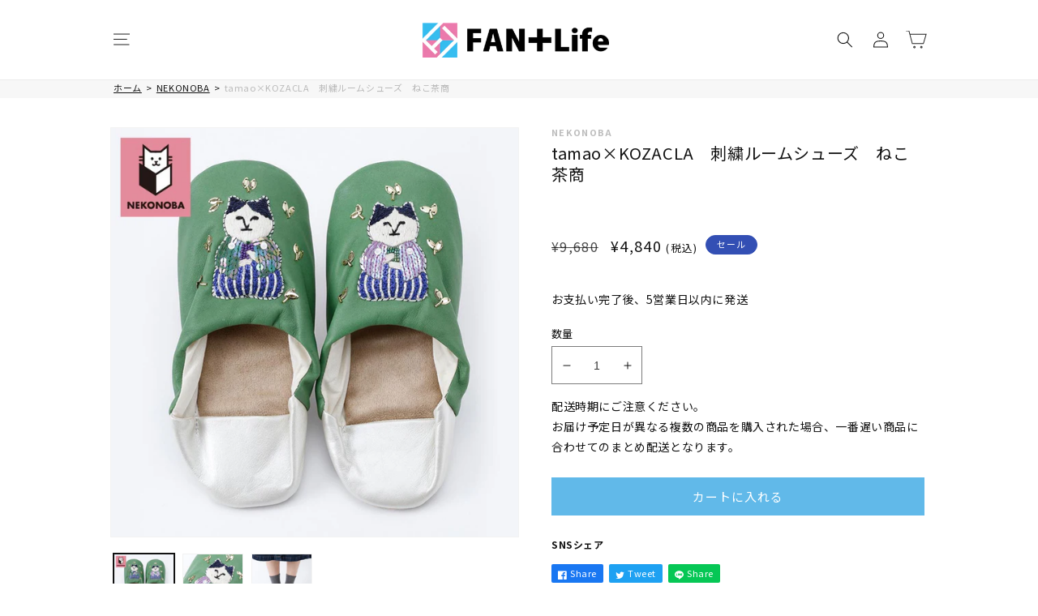

--- FILE ---
content_type: text/html; charset=utf-8
request_url: https://fantasulife.com/products/4467
body_size: 104417
content:
<!doctype html>
<html class="no-js" lang="ja">
  <head>
    <meta charset="utf-8">
    <meta http-equiv="X-UA-Compatible" content="IE=edge">
    <meta name="viewport" content="width=device-width,initial-scale=1">
    <meta name="theme-color" content="">
    
    <link rel="canonical" href="https://fantasulife.com/products/4467">
    <link rel="preconnect" href="https://cdn.shopify.com" crossorigin><link rel="icon" type="image/png" href="//fantasulife.com/cdn/shop/files/favicon.png?crop=center&height=32&v=1678440512&width=32"><link rel="preconnect" href="https://fonts.shopifycdn.com" crossorigin><title>
      tamao×KOZACLA　刺繍ルームシューズ　ねこ茶商
 &ndash; FAN+Life</title>

    
      <meta name="description" content="  人気刺繍作家”tamao”×人気デザイナー”KOZACLA”の豪華コラボアイテム! KOZACLAの人気デザインをもとに、刺繍作家tamaoが手掛けた全てハンドメイドのアイテムです。 キラキラ輝くスパンコールや、カラフルな特徴の刺繍糸は全てインド製。ひとつひとつ手縫いの為、ハンドメイドならではの温かさが感じられます。 インテリアとしてもとってもオシャレなルームシューズ!土台となる皮は山羊皮を使用。ふっくらと立体的になった刺繍モチーフがポイント。個性的なグリーンカラーにも注目!キラキラのゴールドリーフも散りばめられています。 レディース仕様で～24.5cmまでのサイズがピッタリです。(サイズが合えば男性も!)  ">
    

    

<meta property="og:site_name" content="FAN+Life">
<meta property="og:url" content="https://fantasulife.com/products/4467">
<meta property="og:title" content="tamao×KOZACLA　刺繍ルームシューズ　ねこ茶商">
<meta property="og:type" content="product">
<meta property="og:description" content="  人気刺繍作家”tamao”×人気デザイナー”KOZACLA”の豪華コラボアイテム! KOZACLAの人気デザインをもとに、刺繍作家tamaoが手掛けた全てハンドメイドのアイテムです。 キラキラ輝くスパンコールや、カラフルな特徴の刺繍糸は全てインド製。ひとつひとつ手縫いの為、ハンドメイドならではの温かさが感じられます。 インテリアとしてもとってもオシャレなルームシューズ!土台となる皮は山羊皮を使用。ふっくらと立体的になった刺繍モチーフがポイント。個性的なグリーンカラーにも注目!キラキラのゴールドリーフも散りばめられています。 レディース仕様で～24.5cmまでのサイズがピッタリです。(サイズが合えば男性も!)  "><meta property="og:image" content="http://fantasulife.com/cdn/shop/products/0608135313_60bef7b985b43.jpg?v=1679032915">
  <meta property="og:image:secure_url" content="https://fantasulife.com/cdn/shop/products/0608135313_60bef7b985b43.jpg?v=1679032915">
  <meta property="og:image:width" content="800">
  <meta property="og:image:height" content="800"><meta property="og:price:amount" content="4,840">
  <meta property="og:price:currency" content="JPY"><meta name="twitter:site" content="@https://fantasulife.com/"><meta name="twitter:card" content="summary_large_image">
<meta name="twitter:title" content="tamao×KOZACLA　刺繍ルームシューズ　ねこ茶商">
<meta name="twitter:description" content="  人気刺繍作家”tamao”×人気デザイナー”KOZACLA”の豪華コラボアイテム! KOZACLAの人気デザインをもとに、刺繍作家tamaoが手掛けた全てハンドメイドのアイテムです。 キラキラ輝くスパンコールや、カラフルな特徴の刺繍糸は全てインド製。ひとつひとつ手縫いの為、ハンドメイドならではの温かさが感じられます。 インテリアとしてもとってもオシャレなルームシューズ!土台となる皮は山羊皮を使用。ふっくらと立体的になった刺繍モチーフがポイント。個性的なグリーンカラーにも注目!キラキラのゴールドリーフも散りばめられています。 レディース仕様で～24.5cmまでのサイズがピッタリです。(サイズが合えば男性も!)  ">


    <script src="//fantasulife.com/cdn/shop/t/3/assets/global.js?v=171959938949684500241678777553" defer="defer"></script>
    <script>window.performance && window.performance.mark && window.performance.mark('shopify.content_for_header.start');</script><meta id="shopify-digital-wallet" name="shopify-digital-wallet" content="/60800204956/digital_wallets/dialog">
<link rel="alternate" type="application/json+oembed" href="https://fantasulife.com/products/4467.oembed">
<script async="async" src="/checkouts/internal/preloads.js?locale=ja-JP"></script>
<script id="shopify-features" type="application/json">{"accessToken":"b12d36707aabe1a504fa7e38b2946a1e","betas":["rich-media-storefront-analytics"],"domain":"fantasulife.com","predictiveSearch":false,"shopId":60800204956,"locale":"ja"}</script>
<script>var Shopify = Shopify || {};
Shopify.shop = "cultureentertainment.myshopify.com";
Shopify.locale = "ja";
Shopify.currency = {"active":"JPY","rate":"1.0"};
Shopify.country = "JP";
Shopify.theme = {"name":"FAN-tasu-Life\/main","id":130270560412,"schema_name":"Dawn","schema_version":"7.0.1","theme_store_id":null,"role":"main"};
Shopify.theme.handle = "null";
Shopify.theme.style = {"id":null,"handle":null};
Shopify.cdnHost = "fantasulife.com/cdn";
Shopify.routes = Shopify.routes || {};
Shopify.routes.root = "/";</script>
<script type="module">!function(o){(o.Shopify=o.Shopify||{}).modules=!0}(window);</script>
<script>!function(o){function n(){var o=[];function n(){o.push(Array.prototype.slice.apply(arguments))}return n.q=o,n}var t=o.Shopify=o.Shopify||{};t.loadFeatures=n(),t.autoloadFeatures=n()}(window);</script>
<script id="shop-js-analytics" type="application/json">{"pageType":"product"}</script>
<script defer="defer" async type="module" src="//fantasulife.com/cdn/shopifycloud/shop-js/modules/v2/client.init-shop-cart-sync_BSqsFo7o.ja.esm.js"></script>
<script defer="defer" async type="module" src="//fantasulife.com/cdn/shopifycloud/shop-js/modules/v2/chunk.common_6n9VALit.esm.js"></script>
<script type="module">
  await import("//fantasulife.com/cdn/shopifycloud/shop-js/modules/v2/client.init-shop-cart-sync_BSqsFo7o.ja.esm.js");
await import("//fantasulife.com/cdn/shopifycloud/shop-js/modules/v2/chunk.common_6n9VALit.esm.js");

  window.Shopify.SignInWithShop?.initShopCartSync?.({"fedCMEnabled":true,"windoidEnabled":true});

</script>
<script>(function() {
  var isLoaded = false;
  function asyncLoad() {
    if (isLoaded) return;
    isLoaded = true;
    var urls = ["https:\/\/wiser.expertvillagemedia.com\/assets\/js\/wiser_script.js?shop=cultureentertainment.myshopify.com","https:\/\/documents-app.mixlogue.jp\/scripts\/ue87f9sf8e7rd.min.js?shop=cultureentertainment.myshopify.com","https:\/\/static.klaviyo.com\/onsite\/js\/ThERTR\/klaviyo.js?company_id=ThERTR\u0026shop=cultureentertainment.myshopify.com"];
    for (var i = 0; i < urls.length; i++) {
      var s = document.createElement('script');
      s.type = 'text/javascript';
      s.async = true;
      s.src = urls[i];
      var x = document.getElementsByTagName('script')[0];
      x.parentNode.insertBefore(s, x);
    }
  };
  if(window.attachEvent) {
    window.attachEvent('onload', asyncLoad);
  } else {
    window.addEventListener('load', asyncLoad, false);
  }
})();</script>
<script id="__st">var __st={"a":60800204956,"offset":32400,"reqid":"0b9701c4-36b1-420a-863a-3f10fb47fa36-1762354075","pageurl":"fantasulife.com\/products\/4467","u":"327aa95e1147","p":"product","rtyp":"product","rid":7588992417948};</script>
<script>window.ShopifyPaypalV4VisibilityTracking = true;</script>
<script id="captcha-bootstrap">!function(){'use strict';const t='contact',e='account',n='new_comment',o=[[t,t],['blogs',n],['comments',n],[t,'customer']],c=[[e,'customer_login'],[e,'guest_login'],[e,'recover_customer_password'],[e,'create_customer']],r=t=>t.map((([t,e])=>`form[action*='/${t}']:not([data-nocaptcha='true']) input[name='form_type'][value='${e}']`)).join(','),a=t=>()=>t?[...document.querySelectorAll(t)].map((t=>t.form)):[];function s(){const t=[...o],e=r(t);return a(e)}const i='password',u='form_key',d=['recaptcha-v3-token','g-recaptcha-response','h-captcha-response',i],f=()=>{try{return window.sessionStorage}catch{return}},m='__shopify_v',_=t=>t.elements[u];function p(t,e,n=!1){try{const o=window.sessionStorage,c=JSON.parse(o.getItem(e)),{data:r}=function(t){const{data:e,action:n}=t;return t[m]||n?{data:e,action:n}:{data:t,action:n}}(c);for(const[e,n]of Object.entries(r))t.elements[e]&&(t.elements[e].value=n);n&&o.removeItem(e)}catch(o){console.error('form repopulation failed',{error:o})}}const l='form_type',E='cptcha';function T(t){t.dataset[E]=!0}const w=window,h=w.document,L='Shopify',v='ce_forms',y='captcha';let A=!1;((t,e)=>{const n=(g='f06e6c50-85a8-45c8-87d0-21a2b65856fe',I='https://cdn.shopify.com/shopifycloud/storefront-forms-hcaptcha/ce_storefront_forms_captcha_hcaptcha.v1.5.2.iife.js',D={infoText:'hCaptchaによる保護',privacyText:'プライバシー',termsText:'利用規約'},(t,e,n)=>{const o=w[L][v],c=o.bindForm;if(c)return c(t,g,e,D).then(n);var r;o.q.push([[t,g,e,D],n]),r=I,A||(h.body.append(Object.assign(h.createElement('script'),{id:'captcha-provider',async:!0,src:r})),A=!0)});var g,I,D;w[L]=w[L]||{},w[L][v]=w[L][v]||{},w[L][v].q=[],w[L][y]=w[L][y]||{},w[L][y].protect=function(t,e){n(t,void 0,e),T(t)},Object.freeze(w[L][y]),function(t,e,n,w,h,L){const[v,y,A,g]=function(t,e,n){const i=e?o:[],u=t?c:[],d=[...i,...u],f=r(d),m=r(i),_=r(d.filter((([t,e])=>n.includes(e))));return[a(f),a(m),a(_),s()]}(w,h,L),I=t=>{const e=t.target;return e instanceof HTMLFormElement?e:e&&e.form},D=t=>v().includes(t);t.addEventListener('submit',(t=>{const e=I(t);if(!e)return;const n=D(e)&&!e.dataset.hcaptchaBound&&!e.dataset.recaptchaBound,o=_(e),c=g().includes(e)&&(!o||!o.value);(n||c)&&t.preventDefault(),c&&!n&&(function(t){try{if(!f())return;!function(t){const e=f();if(!e)return;const n=_(t);if(!n)return;const o=n.value;o&&e.removeItem(o)}(t);const e=Array.from(Array(32),(()=>Math.random().toString(36)[2])).join('');!function(t,e){_(t)||t.append(Object.assign(document.createElement('input'),{type:'hidden',name:u})),t.elements[u].value=e}(t,e),function(t,e){const n=f();if(!n)return;const o=[...t.querySelectorAll(`input[type='${i}']`)].map((({name:t})=>t)),c=[...d,...o],r={};for(const[a,s]of new FormData(t).entries())c.includes(a)||(r[a]=s);n.setItem(e,JSON.stringify({[m]:1,action:t.action,data:r}))}(t,e)}catch(e){console.error('failed to persist form',e)}}(e),e.submit())}));const S=(t,e)=>{t&&!t.dataset[E]&&(n(t,e.some((e=>e===t))),T(t))};for(const o of['focusin','change'])t.addEventListener(o,(t=>{const e=I(t);D(e)&&S(e,y())}));const B=e.get('form_key'),M=e.get(l),P=B&&M;t.addEventListener('DOMContentLoaded',(()=>{const t=y();if(P)for(const e of t)e.elements[l].value===M&&p(e,B);[...new Set([...A(),...v().filter((t=>'true'===t.dataset.shopifyCaptcha))])].forEach((e=>S(e,t)))}))}(h,new URLSearchParams(w.location.search),n,t,e,['guest_login'])})(!0,!0)}();</script>
<script integrity="sha256-52AcMU7V7pcBOXWImdc/TAGTFKeNjmkeM1Pvks/DTgc=" data-source-attribution="shopify.loadfeatures" defer="defer" src="//fantasulife.com/cdn/shopifycloud/storefront/assets/storefront/load_feature-81c60534.js" crossorigin="anonymous"></script>
<script data-source-attribution="shopify.dynamic_checkout.dynamic.init">var Shopify=Shopify||{};Shopify.PaymentButton=Shopify.PaymentButton||{isStorefrontPortableWallets:!0,init:function(){window.Shopify.PaymentButton.init=function(){};var t=document.createElement("script");t.src="https://fantasulife.com/cdn/shopifycloud/portable-wallets/latest/portable-wallets.ja.js",t.type="module",document.head.appendChild(t)}};
</script>
<script data-source-attribution="shopify.dynamic_checkout.buyer_consent">
  function portableWalletsHideBuyerConsent(e){var t=document.getElementById("shopify-buyer-consent"),n=document.getElementById("shopify-subscription-policy-button");t&&n&&(t.classList.add("hidden"),t.setAttribute("aria-hidden","true"),n.removeEventListener("click",e))}function portableWalletsShowBuyerConsent(e){var t=document.getElementById("shopify-buyer-consent"),n=document.getElementById("shopify-subscription-policy-button");t&&n&&(t.classList.remove("hidden"),t.removeAttribute("aria-hidden"),n.addEventListener("click",e))}window.Shopify?.PaymentButton&&(window.Shopify.PaymentButton.hideBuyerConsent=portableWalletsHideBuyerConsent,window.Shopify.PaymentButton.showBuyerConsent=portableWalletsShowBuyerConsent);
</script>
<script data-source-attribution="shopify.dynamic_checkout.cart.bootstrap">document.addEventListener("DOMContentLoaded",(function(){function t(){return document.querySelector("shopify-accelerated-checkout-cart, shopify-accelerated-checkout")}if(t())Shopify.PaymentButton.init();else{new MutationObserver((function(e,n){t()&&(Shopify.PaymentButton.init(),n.disconnect())})).observe(document.body,{childList:!0,subtree:!0})}}));
</script>
<script id="sections-script" data-sections="header,footer" defer="defer" src="//fantasulife.com/cdn/shop/t/3/compiled_assets/scripts.js?22598"></script>
<script>window.performance && window.performance.mark && window.performance.mark('shopify.content_for_header.end');</script>


    
    <link rel="preconnect" href="https://fonts.googleapis.com">
    <link rel="preconnect" href="https://fonts.gstatic.com" crossorigin>
    <link href="https://fonts.googleapis.com/css2?family=Noto+Sans+JP:wght@400;500;700&display=swap" rel="stylesheet">

    <style data-shopify>
      @font-face {
  font-family: Assistant;
  font-weight: 400;
  font-style: normal;
  font-display: swap;
  src: url("//fantasulife.com/cdn/fonts/assistant/assistant_n4.9120912a469cad1cc292572851508ca49d12e768.woff2") format("woff2"),
       url("//fantasulife.com/cdn/fonts/assistant/assistant_n4.6e9875ce64e0fefcd3f4446b7ec9036b3ddd2985.woff") format("woff");
}

      @font-face {
  font-family: Assistant;
  font-weight: 700;
  font-style: normal;
  font-display: swap;
  src: url("//fantasulife.com/cdn/fonts/assistant/assistant_n7.bf44452348ec8b8efa3aa3068825305886b1c83c.woff2") format("woff2"),
       url("//fantasulife.com/cdn/fonts/assistant/assistant_n7.0c887fee83f6b3bda822f1150b912c72da0f7b64.woff") format("woff");
}

      
      
      @font-face {
  font-family: Assistant;
  font-weight: 400;
  font-style: normal;
  font-display: swap;
  src: url("//fantasulife.com/cdn/fonts/assistant/assistant_n4.9120912a469cad1cc292572851508ca49d12e768.woff2") format("woff2"),
       url("//fantasulife.com/cdn/fonts/assistant/assistant_n4.6e9875ce64e0fefcd3f4446b7ec9036b3ddd2985.woff") format("woff");
}


      :root {
        --font-body-family: 'Noto Sans JP', sans-serif;
        --font-body-style: normal;
        --font-body-weight: 400;
        --font-body-weight-bold: 700;

        --font-heading-family: 'Noto Sans JP', sans-serif;
        --font-heading-style: normal;
        --font-heading-weight: 400;

        --font-body-scale: 1.0;
        --font-heading-scale: 1.0;

        --color-base-text: 18, 18, 18;
        --color-shadow: 18, 18, 18;
        --color-base-background-1: 255, 255, 255;
        --color-base-background-2: 255, 255, 255;
        --color-base-solid-button-labels: 255, 255, 255;
        --color-base-outline-button-labels: 18, 18, 18;
        --color-base-accent-1: 18, 18, 18;
        --color-base-accent-2: 51, 79, 180;
        --payment-terms-background-color: #ffffff;

        --gradient-base-background-1: #ffffff;
        --gradient-base-background-2: #FFFFFF;
        --gradient-base-accent-1: #121212;
        --gradient-base-accent-2: #334fb4;

        --media-padding: px;
        --media-border-opacity: 0.05;
        --media-border-width: 1px;
        --media-radius: 0px;
        --media-shadow-opacity: 0.0;
        --media-shadow-horizontal-offset: 0px;
        --media-shadow-vertical-offset: 4px;
        --media-shadow-blur-radius: 5px;
        --media-shadow-visible: 0;

        --page-width: 100rem;
        --page-width-margin: 0rem;

        --product-card-image-padding: 0.0rem;
        --product-card-corner-radius: 0.0rem;
        --product-card-text-alignment: left;
        --product-card-border-width: 0.0rem;
        --product-card-border-opacity: 0.1;
        --product-card-shadow-opacity: 0.0;
        --product-card-shadow-visible: 0;
        --product-card-shadow-horizontal-offset: 0.0rem;
        --product-card-shadow-vertical-offset: 0.4rem;
        --product-card-shadow-blur-radius: 0.5rem;

        --collection-card-image-padding: 0.0rem;
        --collection-card-corner-radius: 0.0rem;
        --collection-card-text-alignment: left;
        --collection-card-border-width: 0.0rem;
        --collection-card-border-opacity: 0.1;
        --collection-card-shadow-opacity: 0.0;
        --collection-card-shadow-visible: 0;
        --collection-card-shadow-horizontal-offset: 0.0rem;
        --collection-card-shadow-vertical-offset: 0.4rem;
        --collection-card-shadow-blur-radius: 0.5rem;

        --blog-card-image-padding: 0.0rem;
        --blog-card-corner-radius: 0.0rem;
        --blog-card-text-alignment: left;
        --blog-card-border-width: 0.0rem;
        --blog-card-border-opacity: 0.1;
        --blog-card-shadow-opacity: 0.0;
        --blog-card-shadow-visible: 0;
        --blog-card-shadow-horizontal-offset: 0.0rem;
        --blog-card-shadow-vertical-offset: 0.4rem;
        --blog-card-shadow-blur-radius: 0.5rem;

        --badge-corner-radius: 4.0rem;

        --popup-border-width: 1px;
        --popup-border-opacity: 0.1;
        --popup-corner-radius: 0px;
        --popup-shadow-opacity: 0.0;
        --popup-shadow-horizontal-offset: 0px;
        --popup-shadow-vertical-offset: 4px;
        --popup-shadow-blur-radius: 5px;

        --drawer-border-width: 1px;
        --drawer-border-opacity: 0.1;
        --drawer-shadow-opacity: 0.0;
        --drawer-shadow-horizontal-offset: 0px;
        --drawer-shadow-vertical-offset: 4px;
        --drawer-shadow-blur-radius: 5px;

        --spacing-sections-desktop: 0px;
        --spacing-sections-mobile: 0px;

        --grid-desktop-vertical-spacing: 8px;
        --grid-desktop-horizontal-spacing: 8px;
        --grid-mobile-vertical-spacing: 4px;
        --grid-mobile-horizontal-spacing: 4px;

        --text-boxes-border-opacity: 0.1;
        --text-boxes-border-width: 0px;
        --text-boxes-radius: 0px;
        --text-boxes-shadow-opacity: 0.0;
        --text-boxes-shadow-visible: 0;
        --text-boxes-shadow-horizontal-offset: 0px;
        --text-boxes-shadow-vertical-offset: 4px;
        --text-boxes-shadow-blur-radius: 5px;

        --buttons-radius: 0px;
        --buttons-radius-outset: 0px;
        --buttons-border-width: 1px;
        --buttons-border-opacity: 1.0;
        --buttons-shadow-opacity: 0.0;
        --buttons-shadow-visible: 0;
        --buttons-shadow-horizontal-offset: 0px;
        --buttons-shadow-vertical-offset: 4px;
        --buttons-shadow-blur-radius: 5px;
        --buttons-border-offset: 0px;

        --inputs-radius: 0px;
        --inputs-border-width: 1px;
        --inputs-border-opacity: 0.55;
        --inputs-shadow-opacity: 0.0;
        --inputs-shadow-horizontal-offset: 0px;
        --inputs-margin-offset: 0px;
        --inputs-shadow-vertical-offset: 4px;
        --inputs-shadow-blur-radius: 5px;
        --inputs-radius-outset: 0px;

        --variant-pills-radius: 40px;
        --variant-pills-border-width: 1px;
        --variant-pills-border-opacity: 0.55;
        --variant-pills-shadow-opacity: 0.0;
        --variant-pills-shadow-horizontal-offset: 0px;
        --variant-pills-shadow-vertical-offset: 4px;
        --variant-pills-shadow-blur-radius: 5px;
      }

      *,
      *::before,
      *::after {
        box-sizing: inherit;
      }

      html {
        box-sizing: border-box;
        font-size: calc(var(--font-body-scale) * 62.5%);
        height: 100%;
      }

      body {
        display: grid;
        grid-template-rows: auto auto 1fr auto;
        grid-template-columns: 100%;
        min-height: 100%;
        margin: 0;
        font-size: 1.2rem;
        letter-spacing: 0.06rem;
        line-height: calc(1 + 0.8 / var(--font-body-scale));
        font-family: var(--font-body-family);
        font-style: var(--font-body-style);
        font-weight: var(--font-body-weight);
      }

      @media screen and (min-width: 750px) {
        body {
          font-size: 1.4rem;
        }
      }
    </style>

    <link href="//fantasulife.com/cdn/shop/t/3/assets/base.css?v=108298047198759589611758765106" rel="stylesheet" type="text/css" media="all" />
<link rel="preload" as="font" href="//fantasulife.com/cdn/fonts/assistant/assistant_n4.9120912a469cad1cc292572851508ca49d12e768.woff2" type="font/woff2" crossorigin><link rel="preload" as="font" href="//fantasulife.com/cdn/fonts/assistant/assistant_n4.9120912a469cad1cc292572851508ca49d12e768.woff2" type="font/woff2" crossorigin><link rel="stylesheet" href="//fantasulife.com/cdn/shop/t/3/assets/component-predictive-search.css?v=83512081251802922551668739999" media="print" onload="this.media='all'"><script>document.documentElement.className = document.documentElement.className.replace('no-js', 'js');
    if (Shopify.designMode) {
      document.documentElement.classList.add('shopify-design-mode');
    }
    </script>
 
  <script
  src="https://code.jquery.com/jquery-3.6.3.min.js"
  integrity="sha256-pvPw+upLPUjgMXY0G+8O0xUf+/Im1MZjXxxgOcBQBXU="
  crossorigin="anonymous"></script>
  
  <!--begin-boost-pfs-filter-css-->
   <link rel="preload stylesheet" href="//fantasulife.com/cdn/shop/t/3/assets/boost-pfs-instant-search.css?v=5060104860680390361678777564" as="style"><link href="//fantasulife.com/cdn/shop/t/3/assets/boost-pfs-custom.css?v=56559615876260204461678859477" rel="stylesheet" type="text/css" media="all" />
<style data-id="boost-pfs-style">
    .boost-pfs-filter-option-title-text {}

   .boost-pfs-filter-tree-v .boost-pfs-filter-option-title-text:before {}
    .boost-pfs-filter-tree-v .boost-pfs-filter-option.boost-pfs-filter-option-collapsed .boost-pfs-filter-option-title-text:before {}
    .boost-pfs-filter-tree-h .boost-pfs-filter-option-title-heading:before {}

    .boost-pfs-filter-refine-by .boost-pfs-filter-option-title h3 {}

    .boost-pfs-filter-option-content .boost-pfs-filter-option-item-list .boost-pfs-filter-option-item button,
    .boost-pfs-filter-option-content .boost-pfs-filter-option-item-list .boost-pfs-filter-option-item .boost-pfs-filter-button,
    .boost-pfs-filter-option-range-amount input,
    .boost-pfs-filter-tree-v .boost-pfs-filter-refine-by .boost-pfs-filter-refine-by-items .refine-by-item,
    .boost-pfs-filter-refine-by-wrapper-v .boost-pfs-filter-refine-by .boost-pfs-filter-refine-by-items .refine-by-item,
    .boost-pfs-filter-refine-by .boost-pfs-filter-option-title,
    .boost-pfs-filter-refine-by .boost-pfs-filter-refine-by-items .refine-by-item>a,
    .boost-pfs-filter-refine-by>span,
    .boost-pfs-filter-clear,
    .boost-pfs-filter-clear-all{}
    .boost-pfs-filter-tree-h .boost-pfs-filter-pc .boost-pfs-filter-refine-by-items .refine-by-item .boost-pfs-filter-clear .refine-by-type,
    .boost-pfs-filter-refine-by-wrapper-h .boost-pfs-filter-pc .boost-pfs-filter-refine-by-items .refine-by-item .boost-pfs-filter-clear .refine-by-type {}

    .boost-pfs-filter-option-multi-level-collections .boost-pfs-filter-option-multi-level-list .boost-pfs-filter-option-item .boost-pfs-filter-button-arrow .boost-pfs-arrow:before,
    .boost-pfs-filter-option-multi-level-tag .boost-pfs-filter-option-multi-level-list .boost-pfs-filter-option-item .boost-pfs-filter-button-arrow .boost-pfs-arrow:before {}

    .boost-pfs-filter-refine-by-wrapper-v .boost-pfs-filter-refine-by .boost-pfs-filter-refine-by-items .refine-by-item .boost-pfs-filter-clear:after,
    .boost-pfs-filter-refine-by-wrapper-v .boost-pfs-filter-refine-by .boost-pfs-filter-refine-by-items .refine-by-item .boost-pfs-filter-clear:before,
    .boost-pfs-filter-tree-v .boost-pfs-filter-refine-by .boost-pfs-filter-refine-by-items .refine-by-item .boost-pfs-filter-clear:after,
    .boost-pfs-filter-tree-v .boost-pfs-filter-refine-by .boost-pfs-filter-refine-by-items .refine-by-item .boost-pfs-filter-clear:before,
    .boost-pfs-filter-refine-by-wrapper-h .boost-pfs-filter-pc .boost-pfs-filter-refine-by-items .refine-by-item .boost-pfs-filter-clear:after,
    .boost-pfs-filter-refine-by-wrapper-h .boost-pfs-filter-pc .boost-pfs-filter-refine-by-items .refine-by-item .boost-pfs-filter-clear:before,
    .boost-pfs-filter-tree-h .boost-pfs-filter-pc .boost-pfs-filter-refine-by-items .refine-by-item .boost-pfs-filter-clear:after,
    .boost-pfs-filter-tree-h .boost-pfs-filter-pc .boost-pfs-filter-refine-by-items .refine-by-item .boost-pfs-filter-clear:before {}
    .boost-pfs-filter-option-range-slider .noUi-value-horizontal {}

    .boost-pfs-filter-tree-mobile-button button,
    .boost-pfs-filter-top-sorting-mobile button {}
    .boost-pfs-filter-top-sorting-mobile button>span:after {}
  </style>

  <!--end-boost-pfs-filter-css-->

  <!-- A8.net -->
  <script src="//statics.a8.net/a8sales/a8sales.js"></script>
  <!-- end A8.net -->

  
  

  

<!-- BEGIN app block: shopify://apps/hulk-form-builder/blocks/app-embed/b6b8dd14-356b-4725-a4ed-77232212b3c3 --><!-- BEGIN app snippet: hulkapps-formbuilder-theme-ext --><script type="text/javascript">
  
  if (typeof window.formbuilder_customer != "object") {
        window.formbuilder_customer = {}
  }

  window.hulkFormBuilder = {
    form_data: {"form_Q1aRyL4R8zH52Jzt4-0CGA":{"uuid":"Q1aRyL4R8zH52Jzt4-0CGA","form_name":"法人様お問い合わせ","form_data":{"div_back_gradient_1":"#fff","div_back_gradient_2":"#fff","back_color":"#fff","form_title":"","form_submit":"上記に同意の上、内容を送信する","after_submit":"hideAndmessage","after_submit_msg":"\u003cp\u003eお問い合わせ頂きありがとうございます。\u003c\/p\u003e\n\n\u003cp\u003e内容を確認の上、折り返しご連絡させて頂きます。\u003c\/p\u003e\n","captcha_enable":"no","label_style":"blockLabels","input_border_radius":"2","back_type":"color","input_back_color":"#fff","input_back_color_hover":"#fff","back_shadow":"none","label_font_clr":"#212121","input_font_clr":"#212121","button_align":"fullBtn","button_clr":"#fff","button_back_clr":"#61b9e9","button_border_radius":"4","form_width":"600px","form_border_size":0,"form_border_clr":"#c7c7c7","form_border_radius":0,"label_font_size":"14","input_font_size":"12","button_font_size":"16","form_padding":"35","input_border_color":"#ccc","input_border_color_hover":"#ccc","btn_border_clr":"#61b9e9","btn_border_size":"8","form_name":"法人様お問い合わせ","":"yukon@ceg.co.jp","form_access_message":"\u003cp\u003ePlease login to access the form\u003cbr\u003eDo not have an account? Create account\u003c\/p\u003e","label_font_family":"Noto Sans JP","monthly_analysis_email":true,"form_description":"\u003cp\u003eライセンス利用希望の法人さま、アイテム取扱希望の小売店さま専用のお問い合わせフォームです。\u003cbr \/\u003e\n個人のお客様は、\u003ca href=\"https:\/\/fantasulife.com\/pages\/contact\"\u003e専用のお問い合わせフォーム\u003c\/a\u003eよりお問い合わせください。\u003cbr \/\u003e\n「ceg.co.jp」からのメールを受信できるよう、受信設定をご確認のうえお問い合わせください。\u003c\/p\u003e\n","formElements":[{"type":"text","position":0,"label":"企業・団体名（必須）","customClass":"","halfwidth":"no","Conditions":{},"required":"yes","page_number":1},{"type":"text","position":1,"label":"ご担当者名（必須）","halfwidth":"no","Conditions":{},"required":"yes","page_number":1},{"type":"email","position":2,"label":"メールアドレス（必須）","required":"yes","email_confirm":"yes","Conditions":{},"page_number":1},{"type":"textarea","position":3,"label":"お問合わせ内容（必須）","required":"yes","Conditions":{},"inputHeight":"120","page_number":1},{"Conditions":{},"type":"phone","position":4,"label":"電話番号（必須）※日中ご連絡の取れる連絡先をご記入ください。","required":"yes","default_country_code":"Japan +81","page_number":1},{"Conditions":{},"type":"label","position":5,"label":"ご入力いただいた個人情報は、お問い合わせいただいた内容に対応するためにのみ使用し、他の目的に利用することはございません。\u003cbr\u003eなお、お問い合わせの内容によっては、回答のために弊社の連結グループ会社にお客様の情報を必要な範囲で提供し、照会を行う場合がございます。 弊社のその他の個人情報の取り扱いについては\u003ca href=https:\/\/ceg.co.jp\/privacy\u003eプライバシー・ポリシー\u003c\/a\u003eをご参照ください。","page_number":1},{"Conditions":{},"type":"checkbox","position":6,"label":"個人情報の取り扱いについて同意する","required":"yes","page_number":1}]},"is_spam_form":false,"shop_uuid":"UIkDQZRlmO8UJ4n08j-3gg","shop_timezone":"Asia\/Tokyo","shop_id":79670,"shop_is_after_submit_enabled":true,"shop_shopify_plan":"shopify_plus","shop_shopify_domain":"cultureentertainment.myshopify.com","shop_remove_watermark":false,"shop_created_at":"2023-03-07T19:35:37.677-06:00"},"form_S1-ByfkNKrW4s2nRy4OZhA":{"uuid":"S1-ByfkNKrW4s2nRy4OZhA","form_name":"くじラックオンライン専用お問い合わせフォーム","form_data":{"div_back_gradient_1":"#fff","div_back_gradient_2":"#fff","back_color":"#fff","form_title":"\u003ch3 style=\"text-align: center;\"\u003e\u003cspan style=\"color:#000000;\"\u003eくじラックオンライン専用のお問い合わせフォーム\u003c\/span\u003e\u003c\/h3\u003e\n","form_submit":"送信する","after_submit":"hideAndmessage","after_submit_msg":"\u003cp\u003eお問い合わせいただきありがとうございます。平日9：00‐18：00の営業時間内に順次返信させていただきます。\u003c\/p\u003e\n","captcha_enable":"no","label_style":"blockLabels","input_border_radius":"2","back_type":"transparent","input_back_color":"#fff","input_back_color_hover":"#fff","back_shadow":"none","label_font_clr":"#333333","input_font_clr":"#333333","button_align":"centerBtn","button_clr":"#fff","button_back_clr":"#333333","button_border_radius":"2","form_width":"1000px","form_border_size":"2","form_border_clr":"#ffffff","form_border_radius":"1","label_font_size":"14","input_font_size":"12","button_font_size":"16","form_padding":"40","input_border_color":"#ccc","input_border_color_hover":"#ccc","btn_border_clr":"#333333","btn_border_size":"1","form_name":"くじラックオンライン専用お問い合わせフォーム","":"","form_emails":"maildealer-39@mdbobgw.maildealer.jp","admin_email_subject":"くじラックオンラインお問い合わせフォームより送信されました。","admin_email_message":"\u003cp\u003e[first-name of store owner],\u003cbr \/\u003e\nお問い合わせ内容は以下の通りです。\u003c\/p\u003e\n","form_access_message":"\u003cp\u003ePlease login to access the form\u003cbr\u003eDo not have an account? Create account\u003c\/p\u003e","notification_email_send":true,"form_banner_alignment":"center","form_description":"\u003cp\u003e\u0026nbsp;\u003c\/p\u003e\n\n\u003cp style=\"text-align: center;\"\u003e※kujiluckonline@fantasulife.comからのメールを受信できるよう、受信設定をご確認のうえお問い合わせください。\u003c\/p\u003e\n","label_font_family":"Assistant","input_font_family":"Asap","auto_responder_sendemail":"kujilackonline@fantasulife.com","auto_responder_sendname":"くじラックオンライン　カスタマーサポート","auto_responder_subject":"お問い合わせいただきありがとうございます。","auto_responder_message":"\u003cp\u003eこの度はお問い合わせいただきありがとうございます。\u003c\/p\u003e\n\n\u003cp\u003e内容を確認し、担当者より順次ご返信させていただきます。\u003c\/p\u003e\n","formElements":[{"type":"text","position":0,"label":"姓（必須）","customClass":"","halfwidth":"yes","Conditions":{},"required":"yes","page_number":1},{"type":"text","position":1,"label":"名（必須）","halfwidth":"yes","Conditions":{},"required":"yes","page_number":1},{"Conditions":{},"type":"text","position":2,"label":"姓（カナ）","halfwidth":"yes","page_number":1},{"Conditions":{},"type":"text","position":3,"label":"名（カナ）","halfwidth":"yes","page_number":1},{"Conditions":{},"type":"text","position":4,"label":"会社名","page_number":1},{"Conditions":{},"type":"text","position":5,"label":"会社名（カナ）","page_number":1},{"Conditions":{},"type":"text","position":6,"label":"電話番号","page_number":1},{"Conditions":{},"type":"text","position":7,"label":"郵便番号","halfwidth":"yes","page_number":1},{"Conditions":{},"type":"text","position":8,"label":"都道府県","halfwidth":"yes","page_number":1},{"Conditions":{},"type":"text","position":9,"label":"市区町村名（例：品川区）","page_number":1},{"Conditions":{},"type":"text","position":10,"label":"番地・ビル名（例：上大崎3-1-1）","page_number":1},{"type":"email","position":11,"label":"メールアドレス（必須）","required":"yes","email_confirm":"yes","Conditions":{},"page_number":1},{"Conditions":{},"type":"text","position":12,"label":"タイトル名","page_number":1},{"Conditions":{},"type":"label","position":13,"label":"※コンテンツ名をご入力ください。例：TIGER\u0026BUNNY2","page_number":1},{"Conditions":{},"type":"label","position":14,"label":"該当しない場合は「なし」とご入力いただくか空欄でお願い致します。","page_number":1},{"Conditions":{},"type":"text","position":15,"label":"購入番号","page_number":1},{"Conditions":{},"type":"label","position":16,"label":"※ご注文前の場合は「なし」とご入力ください。","page_number":1},{"type":"select","position":17,"label":"お問い合わせ内容（必須）","values":"引き換え期限について\n登録情報の変更について\n商品詳細について\n商品不良について\n配送について\nアカウント登録・削除について\nその他","Conditions":{},"elementCost":{},"required":"yes","page_number":1},{"type":"textarea","position":18,"label":"お問い合わせ詳細","required":"no","Conditions":{},"inputHeight":"150","page_number":1},{"Conditions":{},"type":"file","position":19,"label":"画像を添付","enable_drag_and_drop":"yes","imageMultiple":"yes","imagenoMultiple":"5","page_number":1},{"Conditions":{},"type":"label","position":20,"label":"※商品不良のお問い合わせは画像添付をお願い致します。","page_number":1},{"Conditions":{},"type":"label","position":21,"label":"※最大5枚まで画像添付が可能です。","page_number":1}]},"is_spam_form":false,"shop_uuid":"UIkDQZRlmO8UJ4n08j-3gg","shop_timezone":"Asia\/Tokyo","shop_id":79670,"shop_is_after_submit_enabled":true,"shop_shopify_plan":"shopify_plus","shop_shopify_domain":"cultureentertainment.myshopify.com","shop_remove_watermark":false,"shop_created_at":"2023-03-07T19:35:37.677-06:00"}},
    shop_data: {"shop_UIkDQZRlmO8UJ4n08j-3gg":{"shop_uuid":"UIkDQZRlmO8UJ4n08j-3gg","shop_timezone":"Asia\/Tokyo","shop_id":79670,"shop_is_after_submit_enabled":true,"shop_shopify_plan":"shopify_plus","shop_shopify_domain":"cultureentertainment.myshopify.com","shop_remove_watermark":false,"shop_created_at":"2023-03-07T19:35:37.677-06:00","is_skip_metafield":false,"shop_deleted":false,"shop_disabled":false}},
    settings_data: {"shop_settings":{"shop_customise_msgs":[],"default_customise_msgs":{"is_required":"is required","thank_you":"Thank you! The form was submitted successfully.","processing":"Processing...","valid_data":"Please provide valid data","valid_email":"Provide valid email format","valid_tags":"HTML Tags are not allowed","valid_phone":"Provide valid phone number","valid_captcha":"Please provide valid captcha response","valid_url":"Provide valid URL","only_number_alloud":"Provide valid number in","number_less":"must be less than","number_more":"must be more than","image_must_less":"Image must be less than 20MB","image_number":"Images allowed","image_extension":"Invalid extension! Please provide image file","error_image_upload":"Error in image upload. Please try again.","error_file_upload":"Error in file upload. Please try again.","your_response":"Your response","error_form_submit":"Error occur.Please try again after sometime.","email_submitted":"Form with this email is already submitted","invalid_email_by_zerobounce":"The email address you entered appears to be invalid. Please check it and try again.","download_file":"Download file","card_details_invalid":"Your card details are invalid","card_details":"Card details","please_enter_card_details":"Please enter card details","card_number":"Card number","exp_mm":"Exp MM","exp_yy":"Exp YY","crd_cvc":"CVV","payment_value":"Payment amount","please_enter_payment_amount":"Please enter payment amount","address1":"Address line 1","address2":"Address line 2","city":"City","province":"Province","zipcode":"Zip code","country":"Country","blocked_domain":"This form does not accept addresses from","file_must_less":"File must be less than 20MB","file_extension":"Invalid extension! Please provide file","only_file_number_alloud":"files allowed","previous":"Previous","next":"Next","must_have_a_input":"Please enter at least one field.","please_enter_required_data":"Please enter required data","atleast_one_special_char":"Include at least one special character","atleast_one_lowercase_char":"Include at least one lowercase character","atleast_one_uppercase_char":"Include at least one uppercase character","atleast_one_number":"Include at least one number","must_have_8_chars":"Must have 8 characters long","be_between_8_and_12_chars":"Be between 8 and 12 characters long","please_select":"Please Select","phone_submitted":"Form with this phone number is already submitted","user_res_parse_error":"Error while submitting the form","valid_same_values":"values must be same","product_choice_clear_selection":"Clear Selection","picture_choice_clear_selection":"Clear Selection","remove_all_for_file_image_upload":"Remove All","invalid_file_type_for_image_upload":"You can't upload files of this type.","invalid_file_type_for_signature_upload":"You can't upload files of this type.","max_files_exceeded_for_file_upload":"You can not upload any more files.","max_files_exceeded_for_image_upload":"You can not upload any more files.","file_already_exist":"File already uploaded","max_limit_exceed":"You have added the maximum number of text fields.","cancel_upload_for_file_upload":"Cancel upload","cancel_upload_for_image_upload":"Cancel upload","cancel_upload_for_signature_upload":"Cancel upload"},"shop_blocked_domains":[]}},
    features_data: {"shop_plan_features":{"shop_plan_features":["unlimited-forms","full-design-customization","export-form-submissions","multiple-recipients-for-form-submissions","multiple-admin-notifications","enable-captcha","unlimited-file-uploads","save-submitted-form-data","set-auto-response-message","conditional-logic","form-banner","save-as-draft-facility","include-user-response-in-admin-email","disable-form-submission","file-upload"]}},
    shop: null,
    shop_id: null,
    plan_features: null,
    validateDoubleQuotes: false,
    assets: {
      extraFunctions: "https://cdn.shopify.com/extensions/0199e1a0-85eb-7049-b3f8-05e35978150e/form_builder-46/assets/extra-functions.js",
      extraStyles: "https://cdn.shopify.com/extensions/0199e1a0-85eb-7049-b3f8-05e35978150e/form_builder-46/assets/extra-styles.css",
      bootstrapStyles: "https://cdn.shopify.com/extensions/0199e1a0-85eb-7049-b3f8-05e35978150e/form_builder-46/assets/theme-app-extension-bootstrap.css"
    },
    translations: {
      htmlTagNotAllowed: "HTML Tags are not allowed",
      sqlQueryNotAllowed: "SQL Queries are not allowed",
      doubleQuoteNotAllowed: "Double quotes are not allowed",
      vorwerkHttpWwwNotAllowed: "The words \u0026#39;http\u0026#39; and \u0026#39;www\u0026#39; are not allowed. Please remove them and try again.",
      maxTextFieldsReached: "You have added the maximum number of text fields.",
      avoidNegativeWords: "Avoid negative words: Don\u0026#39;t use negative words in your contact message.",
      customDesignOnly: "This form is for custom designs requests. For general inquiries please contact our team at info@stagheaddesigns.com",
      zerobounceApiErrorMsg: "We couldn\u0026#39;t verify your email due to a technical issue. Please try again later.",
    }

  }

  

  window.FbThemeAppExtSettingsHash = {}
  
</script><!-- END app snippet --><!-- END app block --><!-- BEGIN app block: shopify://apps/klaviyo-email-marketing-sms/blocks/klaviyo-onsite-embed/2632fe16-c075-4321-a88b-50b567f42507 -->












  <script async src="https://static.klaviyo.com/onsite/js/SuZrMG/klaviyo.js?company_id=SuZrMG"></script>
  <script>!function(){if(!window.klaviyo){window._klOnsite=window._klOnsite||[];try{window.klaviyo=new Proxy({},{get:function(n,i){return"push"===i?function(){var n;(n=window._klOnsite).push.apply(n,arguments)}:function(){for(var n=arguments.length,o=new Array(n),w=0;w<n;w++)o[w]=arguments[w];var t="function"==typeof o[o.length-1]?o.pop():void 0,e=new Promise((function(n){window._klOnsite.push([i].concat(o,[function(i){t&&t(i),n(i)}]))}));return e}}})}catch(n){window.klaviyo=window.klaviyo||[],window.klaviyo.push=function(){var n;(n=window._klOnsite).push.apply(n,arguments)}}}}();</script>

  
    <script id="viewed_product">
      if (item == null) {
        var _learnq = _learnq || [];

        var MetafieldReviews = null
        var MetafieldYotpoRating = null
        var MetafieldYotpoCount = null
        var MetafieldLooxRating = null
        var MetafieldLooxCount = null
        var okendoProduct = null
        var okendoProductReviewCount = null
        var okendoProductReviewAverageValue = null
        try {
          // The following fields are used for Customer Hub recently viewed in order to add reviews.
          // This information is not part of __kla_viewed. Instead, it is part of __kla_viewed_reviewed_items
          MetafieldReviews = {};
          MetafieldYotpoRating = null
          MetafieldYotpoCount = null
          MetafieldLooxRating = null
          MetafieldLooxCount = null

          okendoProduct = null
          // If the okendo metafield is not legacy, it will error, which then requires the new json formatted data
          if (okendoProduct && 'error' in okendoProduct) {
            okendoProduct = null
          }
          okendoProductReviewCount = okendoProduct ? okendoProduct.reviewCount : null
          okendoProductReviewAverageValue = okendoProduct ? okendoProduct.reviewAverageValue : null
        } catch (error) {
          console.error('Error in Klaviyo onsite reviews tracking:', error);
        }

        var item = {
          Name: "tamao×KOZACLA　刺繍ルームシューズ　ねこ茶商",
          ProductID: 7588992417948,
          Categories: ["【アイテム別】雑貨","【ブランド別】NEKONOBA","アイテム一覧","グッズ","ジャンル別","商品一覧"],
          ImageURL: "https://fantasulife.com/cdn/shop/products/0608135313_60bef7b985b43_grande.jpg?v=1679032915",
          URL: "https://fantasulife.com/products/4467",
          Brand: "NEKONOBA",
          Price: "¥4,840",
          Value: "4,840",
          CompareAtPrice: "¥9,680"
        };
        _learnq.push(['track', 'Viewed Product', item]);
        _learnq.push(['trackViewedItem', {
          Title: item.Name,
          ItemId: item.ProductID,
          Categories: item.Categories,
          ImageUrl: item.ImageURL,
          Url: item.URL,
          Metadata: {
            Brand: item.Brand,
            Price: item.Price,
            Value: item.Value,
            CompareAtPrice: item.CompareAtPrice
          },
          metafields:{
            reviews: MetafieldReviews,
            yotpo:{
              rating: MetafieldYotpoRating,
              count: MetafieldYotpoCount,
            },
            loox:{
              rating: MetafieldLooxRating,
              count: MetafieldLooxCount,
            },
            okendo: {
              rating: okendoProductReviewAverageValue,
              count: okendoProductReviewCount,
            }
          }
        }]);
      }
    </script>
  




  <script>
    window.klaviyoReviewsProductDesignMode = false
  </script>







<!-- END app block --><!-- BEGIN app block: shopify://apps/wiser-ai-upsell-cross-sell/blocks/wiser-block/3f966edc-9a4a-465c-a4df-436d2a39160d --><!-- BEGIN app snippet: wiserMnyFrmt --><script>
  var ShopifyWsObj = {};
  ShopifyWsObj.wsMnyFrmt = '¥{{amount_no_decimals}}';
  ShopifyWsObj.wsGetMnyFrmt = function (wsCents, wsfrmt) {
    if (typeof wsCents == 'string') {
      wsCents = wsCents.replace('.', '');
    }
    var wsValue = '';
    var wsPlcHldrRgx = /\{\{\s*(\w+)\s*\}\}/;
    var wsFrmtString = wsfrmt || this.wsMnyFrmt;
    function defaultOption(wsOpt, wsDef) {
      return typeof wsOpt == 'undefined' ? wsDef : wsOpt;
    }
    function formatWithDelimiters(wsNumber, wsPrecision, wsThousands, wsDecimal) {
      wsPrecision = defaultOption(wsPrecision, 2);
      wsThousands = defaultOption(wsThousands, ',');
      wsDecimal = defaultOption(wsDecimal, '.');
      if (isNaN(wsNumber) || wsNumber == null) {
        return 0;
      }
      wsNumber = (wsNumber / 100.0).toFixed(wsPrecision);
      var wsParts = wsNumber.split('.'),
        wsDollars = wsParts[0].replace(/(\d)(?=(\d\d\d)+(?!\d))/g, '$1' + wsThousands),
        wsCents = wsParts[1] ? wsDecimal + wsParts[1] : '';
      return wsDollars + wsCents;
    }
    switch (wsFrmtString.match(wsPlcHldrRgx)[1]) {
      case 'amount':
        wsValue = formatWithDelimiters(wsCents, 2);
        break;
      case 'amount_no_decimals':
        wsValue = formatWithDelimiters(wsCents, 0);
        break;
      case 'amount_with_comma_separator':
        wsValue = formatWithDelimiters(wsCents, 2, '.', ',');
        break;
      case 'amount_no_decimals_with_comma_separator':
        wsValue = formatWithDelimiters(wsCents, 0, '.', ',');
        break;
    }
    return wsFrmtString.replace(wsPlcHldrRgx, wsValue);
  };
</script><!-- END app snippet -->
<!-- BEGIN app snippet: wiser -->
<script>
  window.__wsCollectionStatus = 'Draft';
  window.__ws_collectionId = '';
</script>



  <script>
    var wiser_view_products = "5";
    var current_productid = '7588992417948';
    var  ws_shop_id = "60800204956";
   // var wsShopCountryIsoCode = (ws_shop_id == 4536991778) ? "" : "JP";
    var wsShopLocale = "ja";
    var wsRelBrseCache = 'wi_related_browse';
    var wsRcntCache = 'wi_recent_products';
    var wsCustBrseCache = 'wis_customer_browsed';
    var wsFileNm = 'wiser_recom';
    
    function wsIncludeWiserRecom(wsScriptUrl, $wsChkJquery) {
      let $wsScriptTag = document.createElement('script');
      $wsScriptTag.src = wsScriptUrl;
      if ($wsChkJquery == 1) { $wsScriptTag.setAttribute('defer', true); }
      if ($wsChkJquery != 1) {
        $wsScriptTag.setAttribute('async', true);
        $wsScriptTag.setAttribute('evm-ws-shop-id', '60800204956');
        $wsScriptTag.setAttribute('ws-recom-embed', 'true');
        $wsScriptTag.setAttribute('ws-data-evmpopup', '');
        $wsScriptTag.setAttribute('data-maincollection-id', '');
        $wsScriptTag.setAttribute('data-productid', '7588992417948');
        $wsScriptTag.setAttribute('data-page', 'product');
        $wsScriptTag.setAttribute('ws-blog-tags', '');
        $wsScriptTag.setAttribute('ws-data-evmemail', '');
        $wsScriptTag.setAttribute('data-phandle', "4467");
        $wsScriptTag.setAttribute('data-shop-id', 'cultureentertainment.myshopify.com');
        $wsScriptTag.type = 'text/javascript';
      }
      document.getElementsByTagName('head').item(0).appendChild($wsScriptTag);
    }
    var $wsChkWsRecomScript = document.querySelector('script[evm-ws-shop-id]');
    // Select all script tags and check for the desired script
    const isWiserRecomFound = Array.from(document.scripts).some(script => {
      const wsScriptSrc = script.src; // Directly access the 'src' property
      return wsScriptSrc && wsScriptSrc.includes('wiser_recom.js');
    });
    if (!isWiserRecomFound) {
    // if ($wsChkWsRecomScript == null) {
       wsIncludeWiserRecom("https://cdn.shopify.com/extensions/019a53b9-3eb0-7a4c-99c4-40decde8b147/wiserliveextension-1383/assets/ws_jquery_js_2.2.4.js?version=1105234756", 1);
      
      wsIncludeWiserRecom(`https://wiser.expertvillagemedia.com/assets/js/${wsFileNm}.js?version=1105234756`, 0);
      var evmcustomerId = '' ? '' : '';
      window.evmWSSettings = {
        collections: [`289646968988,292147134620,318180196508,292484087964,289643167900,292258775196`],
        collectionhandles:`varietygoods,nekonoba,item,goods,genre,products`.split(`,`),
        product_id:`7588992417948`,
        product_handle:`4467`,
        product_type: `グッズ`,
        product_vendor: `NEKONOBA`,
        ws_dnmc_email_status:``,
        tags: `CATS,character goods,item,NEKONOBA,PRICEDOWN,varietygoods,ねこ茶商,アイテム,キャラクター,ジャンル,ニャサ,ネコノバ,ファンシー,ファンシー・キャラクター,作品タイトル,商品,猫,通常,雑貨`.split(`,`),
        pagehandle:``,
        pagetitle:``,
        pageName:`product`,
        pageType:`product`,
        currency: `JPY`,
        domain: `fantasulife.com`,
        customerId: ``,
        customerEmail:``,
        moneyFormat: "¥{{amount_no_decimals}}",
        moneyFormatWithCurrency: "¥{{amount_no_decimals}}",
      }
      
        /* this code work for specific user */
        var wiser_today_date = '2025-11-05';
        
        
        /* create wi_related_browse id localstorage */
        if(localStorage.getItem(wsRelBrseCache) == null) {
          var evmproductIds = [];
          evmproductIds.push(current_productid);
        } else {
          var evmproductIds = JSON.parse(localStorage.getItem(wsRelBrseCache));
          var wsChkAiExistVal = evmproductIds.indexOf(current_productid);
          if (wsChkAiExistVal > -1) { evmproductIds.splice(wsChkAiExistVal, 1); }
          evmproductIds.push(current_productid);
          evmproductIds = evmproductIds.slice(-5);
        }
        /* create recently view product object */
        var evmVariantDetails = [];
        var evmImageDetails = [];
        var wsVariCnt = 0;
        var wsImgCnt = 0;
        var pro_skus = '';
        
          var featured_media = ``;
          var unit_price_measurement = ``;
          var unit_price_measurement = {
          reference_value: ``,
          reference_unit: ``,
          quantity_value: ``,
          quantity_unit: ``
        };
          pro_skus+= `4582403698498`+',';
          if(wsVariCnt < 50) {
            evmVariantDetails.push({
              id: `42401779941532`,
              title: `Default Title`,
              available: true, 
              price: `4840.0`,
              compare_at_price: `9680.0`,
              inventory_policy: `deny`,
              option1: `Default Title`,
              option2: ``,
              reference_unit:``,
              unit_price: `0.0`,
              unit_price_measurement: (unit_price_measurement),
              inventory_quantity: `26`,
              image: (featured_media) ? `<!-- Liquid error (wiser line 236): invalid url input -->` : null,
            });
            wsVariCnt++;
          }
        
        window.evmWSSettings.sku=pro_skus;
        
          (wsImgCnt < 4) ? evmImageDetails.push({ src : `//fantasulife.com/cdn/shop/products/0608135313_60bef7b985b43.jpg?v=1679032915&width=5760` }) : '';
          wsImgCnt++;
        
          (wsImgCnt < 4) ? evmImageDetails.push({ src : `//fantasulife.com/cdn/shop/products/0608135313_60bef7b9a9108.jpg?v=1679032918&width=5760` }) : '';
          wsImgCnt++;
        
          (wsImgCnt < 4) ? evmImageDetails.push({ src : `//fantasulife.com/cdn/shop/products/0608135313_60bef7b9c531b.jpg?v=1679032920&width=5760` }) : '';
          wsImgCnt++;
        
        
        var wsRcntProds = {
          id : `7588992417948`,
          title : `tamao×KOZACLA　刺繍ルームシューズ　ねこ茶商`,
          handle : `4467`,
          tags : `CATS,character goods,item,NEKONOBA,PRICEDOWN,varietygoods,ねこ茶商,アイテム,キャラクター,ジャンル,ニャサ,ネコノバ,ファンシー,ファンシー・キャラクター,作品タイトル,商品,猫,通常,雑貨`,
          variants : evmVariantDetails,
          images : evmImageDetails,
          image : `//fantasulife.com/cdn/shop/products/0608135313_60bef7b985b43.jpg?v=1679032915&width=5760`,
          vendor : `NEKONOBA`,
          product_type : `グッズ`,
          published_at : `2023-03-16 11:37:43 +0900`
        };
        function getKeyIfValueExists(wsOldArr, wsCurrValue) {
          return wsOldArr.filter(obj => !Object.values(obj).includes(wsCurrValue));
        }
        if(localStorage.getItem(wsRcntCache) == null) {
          var evmProductDetails = { pdetails: [] };
          evmProductDetails.pdetails.push(wsRcntProds);
        } else {
          var evmProductDetails = {};
          var wsProdDtlsObj = JSON.parse(localStorage.getItem(wsRcntCache));
          var wsProdDtls = getKeyIfValueExists(wsProdDtlsObj.pdetails, current_productid)
          wsProdDtls.push(wsRcntProds);
          wsProdDtls = wsProdDtls.slice(-wiser_view_products);
          evmProductDetails.pdetails = wsProdDtls;
        }
        if(evmproductIds.length > 0) {
          localStorage.setItem(wsRelBrseCache,JSON.stringify(evmproductIds));
          localStorage.setItem(wsRcntCache,JSON.stringify(evmProductDetails));
        }
        if(localStorage.getItem(wsCustBrseCache)==undefined) {
          var evmproductIdsCustBrsd = [];
          evmproductIdsCustBrsd.push(current_productid);
        } else {
          var evmproductIdsCustBrsd = localStorage.getItem(wsCustBrseCache);
          evmproductIdsCustBrsd = JSON.parse(evmproductIdsCustBrsd);
          var wiser_total = evmproductIdsCustBrsd.length;
          if(wiser_total == 20) evmproductIdsCustBrsd.splice(0, 1);
          var evmindex = evmproductIdsCustBrsd.indexOf(current_productid);
          if(evmindex == -1) {
            evmproductIdsCustBrsd.push(current_productid);
          } else {
            evmproductIdsCustBrsd.splice(evmindex, 1);
            evmproductIdsCustBrsd.push(current_productid);
          }
        }
        if(evmproductIdsCustBrsd.length > 0) { localStorage.setItem(wsCustBrseCache,JSON.stringify(evmproductIdsCustBrsd)); }
      
    } else if ($wsChkWsRecomScript != null) {
      $wsChkWsRecomScript.setAttribute('ws-data-evmpopup', '');
      $wsChkWsRecomScript.setAttribute('ws-data-evmemail', '');
    }
    // Load ws_webpixel.js dynamically
    (function() {
      var script = document.createElement('script');
      script.src = "https://cdn.shopify.com/extensions/019a53b9-3eb0-7a4c-99c4-40decde8b147/wiserliveextension-1383/assets/ws_webpixel.js";
      script.defer = true;
      document.head.appendChild(script);
    })();
  </script>


<!-- END app snippet -->
<!-- END app block --><script src="https://cdn.shopify.com/extensions/0199e1a0-85eb-7049-b3f8-05e35978150e/form_builder-46/assets/form-builder-script.js" type="text/javascript" defer="defer"></script>
<script src="https://cdn.shopify.com/extensions/0199b8aa-37ea-7eb8-8be2-1420788692e5/preorderfrontend-142/assets/globo.preorder.min.js" type="text/javascript" defer="defer"></script>
<link href="https://monorail-edge.shopifysvc.com" rel="dns-prefetch">
<script>(function(){if ("sendBeacon" in navigator && "performance" in window) {try {var session_token_from_headers = performance.getEntriesByType('navigation')[0].serverTiming.find(x => x.name == '_s').description;} catch {var session_token_from_headers = undefined;}var session_cookie_matches = document.cookie.match(/_shopify_s=([^;]*)/);var session_token_from_cookie = session_cookie_matches && session_cookie_matches.length === 2 ? session_cookie_matches[1] : "";var session_token = session_token_from_headers || session_token_from_cookie || "";function handle_abandonment_event(e) {var entries = performance.getEntries().filter(function(entry) {return /monorail-edge.shopifysvc.com/.test(entry.name);});if (!window.abandonment_tracked && entries.length === 0) {window.abandonment_tracked = true;var currentMs = Date.now();var navigation_start = performance.timing.navigationStart;var payload = {shop_id: 60800204956,url: window.location.href,navigation_start,duration: currentMs - navigation_start,session_token,page_type: "product"};window.navigator.sendBeacon("https://monorail-edge.shopifysvc.com/v1/produce", JSON.stringify({schema_id: "online_store_buyer_site_abandonment/1.1",payload: payload,metadata: {event_created_at_ms: currentMs,event_sent_at_ms: currentMs}}));}}window.addEventListener('pagehide', handle_abandonment_event);}}());</script>
<script id="web-pixels-manager-setup">(function e(e,d,r,n,o){if(void 0===o&&(o={}),!Boolean(null===(a=null===(i=window.Shopify)||void 0===i?void 0:i.analytics)||void 0===a?void 0:a.replayQueue)){var i,a;window.Shopify=window.Shopify||{};var t=window.Shopify;t.analytics=t.analytics||{};var s=t.analytics;s.replayQueue=[],s.publish=function(e,d,r){return s.replayQueue.push([e,d,r]),!0};try{self.performance.mark("wpm:start")}catch(e){}var l=function(){var e={modern:/Edge?\/(1{2}[4-9]|1[2-9]\d|[2-9]\d{2}|\d{4,})\.\d+(\.\d+|)|Firefox\/(1{2}[4-9]|1[2-9]\d|[2-9]\d{2}|\d{4,})\.\d+(\.\d+|)|Chrom(ium|e)\/(9{2}|\d{3,})\.\d+(\.\d+|)|(Maci|X1{2}).+ Version\/(15\.\d+|(1[6-9]|[2-9]\d|\d{3,})\.\d+)([,.]\d+|)( \(\w+\)|)( Mobile\/\w+|) Safari\/|Chrome.+OPR\/(9{2}|\d{3,})\.\d+\.\d+|(CPU[ +]OS|iPhone[ +]OS|CPU[ +]iPhone|CPU IPhone OS|CPU iPad OS)[ +]+(15[._]\d+|(1[6-9]|[2-9]\d|\d{3,})[._]\d+)([._]\d+|)|Android:?[ /-](13[3-9]|1[4-9]\d|[2-9]\d{2}|\d{4,})(\.\d+|)(\.\d+|)|Android.+Firefox\/(13[5-9]|1[4-9]\d|[2-9]\d{2}|\d{4,})\.\d+(\.\d+|)|Android.+Chrom(ium|e)\/(13[3-9]|1[4-9]\d|[2-9]\d{2}|\d{4,})\.\d+(\.\d+|)|SamsungBrowser\/([2-9]\d|\d{3,})\.\d+/,legacy:/Edge?\/(1[6-9]|[2-9]\d|\d{3,})\.\d+(\.\d+|)|Firefox\/(5[4-9]|[6-9]\d|\d{3,})\.\d+(\.\d+|)|Chrom(ium|e)\/(5[1-9]|[6-9]\d|\d{3,})\.\d+(\.\d+|)([\d.]+$|.*Safari\/(?![\d.]+ Edge\/[\d.]+$))|(Maci|X1{2}).+ Version\/(10\.\d+|(1[1-9]|[2-9]\d|\d{3,})\.\d+)([,.]\d+|)( \(\w+\)|)( Mobile\/\w+|) Safari\/|Chrome.+OPR\/(3[89]|[4-9]\d|\d{3,})\.\d+\.\d+|(CPU[ +]OS|iPhone[ +]OS|CPU[ +]iPhone|CPU IPhone OS|CPU iPad OS)[ +]+(10[._]\d+|(1[1-9]|[2-9]\d|\d{3,})[._]\d+)([._]\d+|)|Android:?[ /-](13[3-9]|1[4-9]\d|[2-9]\d{2}|\d{4,})(\.\d+|)(\.\d+|)|Mobile Safari.+OPR\/([89]\d|\d{3,})\.\d+\.\d+|Android.+Firefox\/(13[5-9]|1[4-9]\d|[2-9]\d{2}|\d{4,})\.\d+(\.\d+|)|Android.+Chrom(ium|e)\/(13[3-9]|1[4-9]\d|[2-9]\d{2}|\d{4,})\.\d+(\.\d+|)|Android.+(UC? ?Browser|UCWEB|U3)[ /]?(15\.([5-9]|\d{2,})|(1[6-9]|[2-9]\d|\d{3,})\.\d+)\.\d+|SamsungBrowser\/(5\.\d+|([6-9]|\d{2,})\.\d+)|Android.+MQ{2}Browser\/(14(\.(9|\d{2,})|)|(1[5-9]|[2-9]\d|\d{3,})(\.\d+|))(\.\d+|)|K[Aa][Ii]OS\/(3\.\d+|([4-9]|\d{2,})\.\d+)(\.\d+|)/},d=e.modern,r=e.legacy,n=navigator.userAgent;return n.match(d)?"modern":n.match(r)?"legacy":"unknown"}(),u="modern"===l?"modern":"legacy",c=(null!=n?n:{modern:"",legacy:""})[u],f=function(e){return[e.baseUrl,"/wpm","/b",e.hashVersion,"modern"===e.buildTarget?"m":"l",".js"].join("")}({baseUrl:d,hashVersion:r,buildTarget:u}),m=function(e){var d=e.version,r=e.bundleTarget,n=e.surface,o=e.pageUrl,i=e.monorailEndpoint;return{emit:function(e){var a=e.status,t=e.errorMsg,s=(new Date).getTime(),l=JSON.stringify({metadata:{event_sent_at_ms:s},events:[{schema_id:"web_pixels_manager_load/3.1",payload:{version:d,bundle_target:r,page_url:o,status:a,surface:n,error_msg:t},metadata:{event_created_at_ms:s}}]});if(!i)return console&&console.warn&&console.warn("[Web Pixels Manager] No Monorail endpoint provided, skipping logging."),!1;try{return self.navigator.sendBeacon.bind(self.navigator)(i,l)}catch(e){}var u=new XMLHttpRequest;try{return u.open("POST",i,!0),u.setRequestHeader("Content-Type","text/plain"),u.send(l),!0}catch(e){return console&&console.warn&&console.warn("[Web Pixels Manager] Got an unhandled error while logging to Monorail."),!1}}}}({version:r,bundleTarget:l,surface:e.surface,pageUrl:self.location.href,monorailEndpoint:e.monorailEndpoint});try{o.browserTarget=l,function(e){var d=e.src,r=e.async,n=void 0===r||r,o=e.onload,i=e.onerror,a=e.sri,t=e.scriptDataAttributes,s=void 0===t?{}:t,l=document.createElement("script"),u=document.querySelector("head"),c=document.querySelector("body");if(l.async=n,l.src=d,a&&(l.integrity=a,l.crossOrigin="anonymous"),s)for(var f in s)if(Object.prototype.hasOwnProperty.call(s,f))try{l.dataset[f]=s[f]}catch(e){}if(o&&l.addEventListener("load",o),i&&l.addEventListener("error",i),u)u.appendChild(l);else{if(!c)throw new Error("Did not find a head or body element to append the script");c.appendChild(l)}}({src:f,async:!0,onload:function(){if(!function(){var e,d;return Boolean(null===(d=null===(e=window.Shopify)||void 0===e?void 0:e.analytics)||void 0===d?void 0:d.initialized)}()){var d=window.webPixelsManager.init(e)||void 0;if(d){var r=window.Shopify.analytics;r.replayQueue.forEach((function(e){var r=e[0],n=e[1],o=e[2];d.publishCustomEvent(r,n,o)})),r.replayQueue=[],r.publish=d.publishCustomEvent,r.visitor=d.visitor,r.initialized=!0}}},onerror:function(){return m.emit({status:"failed",errorMsg:"".concat(f," has failed to load")})},sri:function(e){var d=/^sha384-[A-Za-z0-9+/=]+$/;return"string"==typeof e&&d.test(e)}(c)?c:"",scriptDataAttributes:o}),m.emit({status:"loading"})}catch(e){m.emit({status:"failed",errorMsg:(null==e?void 0:e.message)||"Unknown error"})}}})({shopId: 60800204956,storefrontBaseUrl: "https://fantasulife.com",extensionsBaseUrl: "https://extensions.shopifycdn.com/cdn/shopifycloud/web-pixels-manager",monorailEndpoint: "https://monorail-edge.shopifysvc.com/unstable/produce_batch",surface: "storefront-renderer",enabledBetaFlags: ["2dca8a86"],webPixelsConfigList: [{"id":"1268318364","configuration":"{\"swymApiEndpoint\":\"https:\/\/swymstore-v3pro-01.swymrelay.com\",\"swymTier\":\"v3pro-01\"}","eventPayloadVersion":"v1","runtimeContext":"STRICT","scriptVersion":"5b6f6917e306bc7f24523662663331c0","type":"APP","apiClientId":1350849,"privacyPurposes":["ANALYTICS","MARKETING","PREFERENCES"],"dataSharingAdjustments":{"protectedCustomerApprovalScopes":["read_customer_email","read_customer_name","read_customer_personal_data","read_customer_phone"]}},{"id":"550207644","configuration":"{\"config\":\"{\\\"pixel_id\\\":\\\"G-QQNPTZNY59\\\",\\\"gtag_events\\\":[{\\\"type\\\":\\\"purchase\\\",\\\"action_label\\\":\\\"G-QQNPTZNY59\\\"},{\\\"type\\\":\\\"page_view\\\",\\\"action_label\\\":\\\"G-QQNPTZNY59\\\"},{\\\"type\\\":\\\"view_item\\\",\\\"action_label\\\":\\\"G-QQNPTZNY59\\\"},{\\\"type\\\":\\\"search\\\",\\\"action_label\\\":\\\"G-QQNPTZNY59\\\"},{\\\"type\\\":\\\"add_to_cart\\\",\\\"action_label\\\":\\\"G-QQNPTZNY59\\\"},{\\\"type\\\":\\\"begin_checkout\\\",\\\"action_label\\\":\\\"G-QQNPTZNY59\\\"},{\\\"type\\\":\\\"add_payment_info\\\",\\\"action_label\\\":\\\"G-QQNPTZNY59\\\"}],\\\"enable_monitoring_mode\\\":false}\"}","eventPayloadVersion":"v1","runtimeContext":"OPEN","scriptVersion":"b2a88bafab3e21179ed38636efcd8a93","type":"APP","apiClientId":1780363,"privacyPurposes":[],"dataSharingAdjustments":{"protectedCustomerApprovalScopes":["read_customer_address","read_customer_email","read_customer_name","read_customer_personal_data","read_customer_phone"]}},{"id":"95027356","eventPayloadVersion":"v1","runtimeContext":"LAX","scriptVersion":"1","type":"CUSTOM","privacyPurposes":["ANALYTICS"],"name":"Google Analytics tag (migrated)"},{"id":"shopify-app-pixel","configuration":"{}","eventPayloadVersion":"v1","runtimeContext":"STRICT","scriptVersion":"0450","apiClientId":"shopify-pixel","type":"APP","privacyPurposes":["ANALYTICS","MARKETING"]},{"id":"shopify-custom-pixel","eventPayloadVersion":"v1","runtimeContext":"LAX","scriptVersion":"0450","apiClientId":"shopify-pixel","type":"CUSTOM","privacyPurposes":["ANALYTICS","MARKETING"]}],isMerchantRequest: false,initData: {"shop":{"name":"FAN+Life","paymentSettings":{"currencyCode":"JPY"},"myshopifyDomain":"cultureentertainment.myshopify.com","countryCode":"JP","storefrontUrl":"https:\/\/fantasulife.com"},"customer":null,"cart":null,"checkout":null,"productVariants":[{"price":{"amount":4840.0,"currencyCode":"JPY"},"product":{"title":"tamao×KOZACLA　刺繍ルームシューズ　ねこ茶商","vendor":"NEKONOBA","id":"7588992417948","untranslatedTitle":"tamao×KOZACLA　刺繍ルームシューズ　ねこ茶商","url":"\/products\/4467","type":"グッズ"},"id":"42401779941532","image":{"src":"\/\/fantasulife.com\/cdn\/shop\/products\/0608135313_60bef7b985b43.jpg?v=1679032915"},"sku":"4582403698498","title":"Default Title","untranslatedTitle":"Default Title"}],"purchasingCompany":null},},"https://fantasulife.com/cdn","5303c62bw494ab25dp0d72f2dcm48e21f5a",{"modern":"","legacy":""},{"shopId":"60800204956","storefrontBaseUrl":"https:\/\/fantasulife.com","extensionBaseUrl":"https:\/\/extensions.shopifycdn.com\/cdn\/shopifycloud\/web-pixels-manager","surface":"storefront-renderer","enabledBetaFlags":"[\"2dca8a86\"]","isMerchantRequest":"false","hashVersion":"5303c62bw494ab25dp0d72f2dcm48e21f5a","publish":"custom","events":"[[\"page_viewed\",{}],[\"product_viewed\",{\"productVariant\":{\"price\":{\"amount\":4840.0,\"currencyCode\":\"JPY\"},\"product\":{\"title\":\"tamao×KOZACLA　刺繍ルームシューズ　ねこ茶商\",\"vendor\":\"NEKONOBA\",\"id\":\"7588992417948\",\"untranslatedTitle\":\"tamao×KOZACLA　刺繍ルームシューズ　ねこ茶商\",\"url\":\"\/products\/4467\",\"type\":\"グッズ\"},\"id\":\"42401779941532\",\"image\":{\"src\":\"\/\/fantasulife.com\/cdn\/shop\/products\/0608135313_60bef7b985b43.jpg?v=1679032915\"},\"sku\":\"4582403698498\",\"title\":\"Default Title\",\"untranslatedTitle\":\"Default Title\"}}]]"});</script><script>
  window.ShopifyAnalytics = window.ShopifyAnalytics || {};
  window.ShopifyAnalytics.meta = window.ShopifyAnalytics.meta || {};
  window.ShopifyAnalytics.meta.currency = 'JPY';
  var meta = {"product":{"id":7588992417948,"gid":"gid:\/\/shopify\/Product\/7588992417948","vendor":"NEKONOBA","type":"グッズ","variants":[{"id":42401779941532,"price":484000,"name":"tamao×KOZACLA　刺繍ルームシューズ　ねこ茶商","public_title":null,"sku":"4582403698498"}],"remote":false},"page":{"pageType":"product","resourceType":"product","resourceId":7588992417948}};
  for (var attr in meta) {
    window.ShopifyAnalytics.meta[attr] = meta[attr];
  }
</script>
<script class="analytics">
  (function () {
    var customDocumentWrite = function(content) {
      var jquery = null;

      if (window.jQuery) {
        jquery = window.jQuery;
      } else if (window.Checkout && window.Checkout.$) {
        jquery = window.Checkout.$;
      }

      if (jquery) {
        jquery('body').append(content);
      }
    };

    var hasLoggedConversion = function(token) {
      if (token) {
        return document.cookie.indexOf('loggedConversion=' + token) !== -1;
      }
      return false;
    }

    var setCookieIfConversion = function(token) {
      if (token) {
        var twoMonthsFromNow = new Date(Date.now());
        twoMonthsFromNow.setMonth(twoMonthsFromNow.getMonth() + 2);

        document.cookie = 'loggedConversion=' + token + '; expires=' + twoMonthsFromNow;
      }
    }

    var trekkie = window.ShopifyAnalytics.lib = window.trekkie = window.trekkie || [];
    if (trekkie.integrations) {
      return;
    }
    trekkie.methods = [
      'identify',
      'page',
      'ready',
      'track',
      'trackForm',
      'trackLink'
    ];
    trekkie.factory = function(method) {
      return function() {
        var args = Array.prototype.slice.call(arguments);
        args.unshift(method);
        trekkie.push(args);
        return trekkie;
      };
    };
    for (var i = 0; i < trekkie.methods.length; i++) {
      var key = trekkie.methods[i];
      trekkie[key] = trekkie.factory(key);
    }
    trekkie.load = function(config) {
      trekkie.config = config || {};
      trekkie.config.initialDocumentCookie = document.cookie;
      var first = document.getElementsByTagName('script')[0];
      var script = document.createElement('script');
      script.type = 'text/javascript';
      script.onerror = function(e) {
        var scriptFallback = document.createElement('script');
        scriptFallback.type = 'text/javascript';
        scriptFallback.onerror = function(error) {
                var Monorail = {
      produce: function produce(monorailDomain, schemaId, payload) {
        var currentMs = new Date().getTime();
        var event = {
          schema_id: schemaId,
          payload: payload,
          metadata: {
            event_created_at_ms: currentMs,
            event_sent_at_ms: currentMs
          }
        };
        return Monorail.sendRequest("https://" + monorailDomain + "/v1/produce", JSON.stringify(event));
      },
      sendRequest: function sendRequest(endpointUrl, payload) {
        // Try the sendBeacon API
        if (window && window.navigator && typeof window.navigator.sendBeacon === 'function' && typeof window.Blob === 'function' && !Monorail.isIos12()) {
          var blobData = new window.Blob([payload], {
            type: 'text/plain'
          });

          if (window.navigator.sendBeacon(endpointUrl, blobData)) {
            return true;
          } // sendBeacon was not successful

        } // XHR beacon

        var xhr = new XMLHttpRequest();

        try {
          xhr.open('POST', endpointUrl);
          xhr.setRequestHeader('Content-Type', 'text/plain');
          xhr.send(payload);
        } catch (e) {
          console.log(e);
        }

        return false;
      },
      isIos12: function isIos12() {
        return window.navigator.userAgent.lastIndexOf('iPhone; CPU iPhone OS 12_') !== -1 || window.navigator.userAgent.lastIndexOf('iPad; CPU OS 12_') !== -1;
      }
    };
    Monorail.produce('monorail-edge.shopifysvc.com',
      'trekkie_storefront_load_errors/1.1',
      {shop_id: 60800204956,
      theme_id: 130270560412,
      app_name: "storefront",
      context_url: window.location.href,
      source_url: "//fantasulife.com/cdn/s/trekkie.storefront.5ad93876886aa0a32f5bade9f25632a26c6f183a.min.js"});

        };
        scriptFallback.async = true;
        scriptFallback.src = '//fantasulife.com/cdn/s/trekkie.storefront.5ad93876886aa0a32f5bade9f25632a26c6f183a.min.js';
        first.parentNode.insertBefore(scriptFallback, first);
      };
      script.async = true;
      script.src = '//fantasulife.com/cdn/s/trekkie.storefront.5ad93876886aa0a32f5bade9f25632a26c6f183a.min.js';
      first.parentNode.insertBefore(script, first);
    };
    trekkie.load(
      {"Trekkie":{"appName":"storefront","development":false,"defaultAttributes":{"shopId":60800204956,"isMerchantRequest":null,"themeId":130270560412,"themeCityHash":"3634840735737575591","contentLanguage":"ja","currency":"JPY"},"isServerSideCookieWritingEnabled":true,"monorailRegion":"shop_domain","enabledBetaFlags":["f0df213a"]},"Session Attribution":{},"S2S":{"facebookCapiEnabled":false,"source":"trekkie-storefront-renderer","apiClientId":580111}}
    );

    var loaded = false;
    trekkie.ready(function() {
      if (loaded) return;
      loaded = true;

      window.ShopifyAnalytics.lib = window.trekkie;

      var originalDocumentWrite = document.write;
      document.write = customDocumentWrite;
      try { window.ShopifyAnalytics.merchantGoogleAnalytics.call(this); } catch(error) {};
      document.write = originalDocumentWrite;

      window.ShopifyAnalytics.lib.page(null,{"pageType":"product","resourceType":"product","resourceId":7588992417948,"shopifyEmitted":true});

      var match = window.location.pathname.match(/checkouts\/(.+)\/(thank_you|post_purchase)/)
      var token = match? match[1]: undefined;
      if (!hasLoggedConversion(token)) {
        setCookieIfConversion(token);
        window.ShopifyAnalytics.lib.track("Viewed Product",{"currency":"JPY","variantId":42401779941532,"productId":7588992417948,"productGid":"gid:\/\/shopify\/Product\/7588992417948","name":"tamao×KOZACLA　刺繍ルームシューズ　ねこ茶商","price":"4840","sku":"4582403698498","brand":"NEKONOBA","variant":null,"category":"グッズ","nonInteraction":true,"remote":false},undefined,undefined,{"shopifyEmitted":true});
      window.ShopifyAnalytics.lib.track("monorail:\/\/trekkie_storefront_viewed_product\/1.1",{"currency":"JPY","variantId":42401779941532,"productId":7588992417948,"productGid":"gid:\/\/shopify\/Product\/7588992417948","name":"tamao×KOZACLA　刺繍ルームシューズ　ねこ茶商","price":"4840","sku":"4582403698498","brand":"NEKONOBA","variant":null,"category":"グッズ","nonInteraction":true,"remote":false,"referer":"https:\/\/fantasulife.com\/products\/4467"});
      }
    });


        var eventsListenerScript = document.createElement('script');
        eventsListenerScript.async = true;
        eventsListenerScript.src = "//fantasulife.com/cdn/shopifycloud/storefront/assets/shop_events_listener-3da45d37.js";
        document.getElementsByTagName('head')[0].appendChild(eventsListenerScript);

})();</script>
  <script>
  if (!window.ga || (window.ga && typeof window.ga !== 'function')) {
    window.ga = function ga() {
      (window.ga.q = window.ga.q || []).push(arguments);
      if (window.Shopify && window.Shopify.analytics && typeof window.Shopify.analytics.publish === 'function') {
        window.Shopify.analytics.publish("ga_stub_called", {}, {sendTo: "google_osp_migration"});
      }
      console.error("Shopify's Google Analytics stub called with:", Array.from(arguments), "\nSee https://help.shopify.com/manual/promoting-marketing/pixels/pixel-migration#google for more information.");
    };
    if (window.Shopify && window.Shopify.analytics && typeof window.Shopify.analytics.publish === 'function') {
      window.Shopify.analytics.publish("ga_stub_initialized", {}, {sendTo: "google_osp_migration"});
    }
  }
</script>
<script
  defer
  src="https://fantasulife.com/cdn/shopifycloud/perf-kit/shopify-perf-kit-2.1.2.min.js"
  data-application="storefront-renderer"
  data-shop-id="60800204956"
  data-render-region="gcp-us-central1"
  data-page-type="product"
  data-theme-instance-id="130270560412"
  data-theme-name="Dawn"
  data-theme-version="7.0.1"
  data-monorail-region="shop_domain"
  data-resource-timing-sampling-rate="10"
  data-shs="true"
  data-shs-beacon="true"
  data-shs-export-with-fetch="true"
  data-shs-logs-sample-rate="1"
></script>
</head><body class="gradient  js-popup-warper template-product">
    <a class="skip-to-content-link button visually-hidden" href="#MainContent">
      コンテンツに進む
    </a><div id="shopify-section-announcement-bar" class="shopify-section">
</div>
    <div id="shopify-section-header" class="shopify-section section-header"><link rel="stylesheet" href="//fantasulife.com/cdn/shop/t/3/assets/component-list-menu.css?v=151968516119678728991668740004" media="print" onload="this.media='all'">
<link rel="stylesheet" href="//fantasulife.com/cdn/shop/t/3/assets/component-search.css?v=22122151337782762471678777552" media="print" onload="this.media='all'">
<link rel="stylesheet" href="//fantasulife.com/cdn/shop/t/3/assets/component-menu-drawer.css?v=141257144668885985341680515726" media="print" onload="this.media='all'">
<link rel="stylesheet" href="//fantasulife.com/cdn/shop/t/3/assets/component-cart-notification.css?v=183358051719344305851668740004" media="print" onload="this.media='all'">
<link rel="stylesheet" href="//fantasulife.com/cdn/shop/t/3/assets/component-cart-items.css?v=150767134629454425161678777554" media="print" onload="this.media='all'"><link rel="stylesheet" href="//fantasulife.com/cdn/shop/t/3/assets/component-price.css?v=56683982055748730581678777551" media="print" onload="this.media='all'">
  <link rel="stylesheet" href="//fantasulife.com/cdn/shop/t/3/assets/component-loading-overlay.css?v=167310470843593579841668740005" media="print" onload="this.media='all'"><noscript><link href="//fantasulife.com/cdn/shop/t/3/assets/component-list-menu.css?v=151968516119678728991668740004" rel="stylesheet" type="text/css" media="all" /></noscript>
<noscript><link href="//fantasulife.com/cdn/shop/t/3/assets/component-search.css?v=22122151337782762471678777552" rel="stylesheet" type="text/css" media="all" /></noscript>
<noscript><link href="//fantasulife.com/cdn/shop/t/3/assets/component-menu-drawer.css?v=141257144668885985341680515726" rel="stylesheet" type="text/css" media="all" /></noscript>
<noscript><link href="//fantasulife.com/cdn/shop/t/3/assets/component-cart-notification.css?v=183358051719344305851668740004" rel="stylesheet" type="text/css" media="all" /></noscript>
<noscript><link href="//fantasulife.com/cdn/shop/t/3/assets/component-cart-items.css?v=150767134629454425161678777554" rel="stylesheet" type="text/css" media="all" /></noscript>

<style>
  header-drawer {
    justify-self: start;
    margin-left: -1.2rem;
  }
  .header__heading-logo {
    max-width: 230px;
  }

  /*@media screen and (min-width: 990px) {
    header-drawer {
      display: none;
    }
  }*/

  .menu-drawer-container {
    display: flex;
  }

  .list-menu {
    list-style: none;
    padding: 0;
    margin: 0;
  }

  .list-menu--inline {
    display: inline-flex;
    flex-wrap: wrap;
  }

  summary.list-menu__item {
    padding-right: 2.7rem;
  }

  .list-menu__item {
    display: flex;
    align-items: center;
    line-height: calc(1 + 0.3 / var(--font-body-scale));
  }

  .list-menu__item--link {
    text-decoration: none;
    padding-bottom: 1rem;
    padding-top: 1rem;
    line-height: calc(1 + 0.8 / var(--font-body-scale));
  }

  @media screen and (min-width: 750px) {
    .list-menu__item--link {
      padding-bottom: 0.5rem;
      padding-top: 0.5rem;
    }
  }
</style><style data-shopify>.header {
    padding-top: 10px;
    padding-bottom: 10px;
  }

  .section-header {
    margin-bottom: 0px;
  }

  @media screen and (min-width: 750px) {
    .section-header {
      margin-bottom: 0px;
    }
  }

  @media screen and (min-width: 990px) {
    .header {
      padding-top: 20px;
      padding-bottom: 20px;
    }
  }</style><script src="//fantasulife.com/cdn/shop/t/3/assets/details-disclosure.js?v=153497636716254413831668740004" defer="defer"></script>
<script src="//fantasulife.com/cdn/shop/t/3/assets/details-modal.js?v=4511761896672669691668740005" defer="defer"></script>
<script src="//fantasulife.com/cdn/shop/t/3/assets/cart-notification.js?v=160453272920806432391668740000" defer="defer"></script><svg xmlns="http://www.w3.org/2000/svg" class="hidden">
  <symbol id="icon-search" viewbox="0 0 18 19" fill="none">
    <path fill-rule="evenodd" clip-rule="evenodd" d="M11.03 11.68A5.784 5.784 0 112.85 3.5a5.784 5.784 0 018.18 8.18zm.26 1.12a6.78 6.78 0 11.72-.7l5.4 5.4a.5.5 0 11-.71.7l-5.41-5.4z" fill="currentColor"/>
  </symbol>

  <symbol id="icon-close" class="icon icon-close" fill="none" viewBox="0 0 18 17">
    <path d="M.865 15.978a.5.5 0 00.707.707l7.433-7.431 7.579 7.282a.501.501 0 00.846-.37.5.5 0 00-.153-.351L9.712 8.546l7.417-7.416a.5.5 0 10-.707-.708L8.991 7.853 1.413.573a.5.5 0 10-.693.72l7.563 7.268-7.418 7.417z" fill="currentColor">
  </symbol>
</svg>
<sticky-header class="header-wrapper color-background-1 gradient header-wrapper--border-bottom">
  <header class="header header--middle-center header--mobile-center page-width header--has-menu"><header-drawer data-breakpoint="tablet">
        <details id="Details-menu-drawer-container" class="menu-drawer-container">
          <summary class="header__icon header__icon--menu header__icon--summary link focus-inset js-header-main-drawer" aria-label="メニュー">
            <span>
              <svg xmlns="http://www.w3.org/2000/svg" width="21.139" height="14.708" viewBox="0 0 21.139 14.708" aria-hidden="true" focusable="false" role="presentation" class="icon icon-hamburger" fill="none">
  <path d="M21.139.5H0v-1H21.139Z" transform="translate(0 0)" fill="currentColor"/>
  <path d="M17.616.5H0v-1H17.616Z" transform="translate(0 6.726)" fill="currentColor"/>
  <path d="M20.466.5H0v-1H20.466Z" transform="translate(0.126 13.708)" fill="currentColor"/>
</svg>

              <svg xmlns="http://www.w3.org/2000/svg" aria-hidden="true" focusable="false" role="presentation" class="icon icon-close" fill="none" viewBox="0 0 18 17">
  <path d="M.865 15.978a.5.5 0 00.707.707l7.433-7.431 7.579 7.282a.501.501 0 00.846-.37.5.5 0 00-.153-.351L9.712 8.546l7.417-7.416a.5.5 0 10-.707-.708L8.991 7.853 1.413.573a.5.5 0 10-.693.72l7.563 7.268-7.418 7.417z" fill="currentColor">
</svg>

            </span>
          </summary>
          <div id="menu-drawer" class="gradient menu-drawer motion-reduce" tabindex="-1">
            <div class="menu-drawer__inner-container">
              <div class="menu-drawer__navigation-container">
                <div class="menu-drawer__utility-links menu-drawer__utility-links--head">
                      <a href="/account/login" class="menu-drawer__account button button--primary button--full-width focus-inset h5">
                        <svg xmlns="http://www.w3.org/2000/svg" aria-hidden="true" focusable="false" role="presentation" class="icon icon-account" fill="none" viewBox="0 0 18 19">
  <path fill-rule="evenodd" clip-rule="evenodd" d="M6 4.5a3 3 0 116 0 3 3 0 01-6 0zm3-4a4 4 0 100 8 4 4 0 000-8zm5.58 12.15c1.12.82 1.83 2.24 1.91 4.85H1.51c.08-2.6.79-4.03 1.9-4.85C4.66 11.75 6.5 11.5 9 11.5s4.35.26 5.58 1.15zM9 10.5c-2.5 0-4.65.24-6.17 1.35C1.27 12.98.5 14.93.5 18v.5h17V18c0-3.07-.77-5.02-2.33-6.15-1.52-1.1-3.67-1.35-6.17-1.35z" fill="currentColor">
</svg>

ログイン/会員登録</a>
                    
                    <a href="#swym-wishlist" class="menu-drawer__account menu-drawer__account--fav button button--secondary button--full-width focus-inset h5">
                      <svg xmlns="http://www.w3.org/2000/svg" width="19.516" height="17.134" viewBox="0 0 19.516 17.134" class="icon icon-heart" fill="none" aria-hidden="true" focusable="false" role="presentation">
  <path d="M140.118,480.852m-7.849,10.661a.875.875,0,0,1-.624-.259l-6.839-6.793-.008-.008a4.969,4.969,0,0,1-.548-.548,5.159,5.159,0,0,1,7.76-6.8l.248.277.248-.277a5.159,5.159,0,0,1,7.979,6.527C132.726,491.421,132.5,491.513,132.269,491.513Z" transform="translate(-122.5 -474.879)" fill="none" stroke="#000" stroke-width="1"/>
</svg>

                      お気に入り
                    </a>
                    
                    
</div>
                <nav class="menu-drawer__navigation">
                  <ul class="menu-drawer__menu has-submenu list-menu" role="list"><li><a href="/blogs/infomation/info2503" class="menu-drawer__menu-item menu-drawer__menu-item--left-menu-link list-menu__item link link--text focus-inset">
                            クレジット決済における「本人認証サービス（3Dセキュア2.0）」導入について
                            <svg xmlns="https://www.w3.org/2000/svg" width="5.85" height="8.878" viewBox="0 0 5.85 8.878" class="icon icon-arrow icon-arrow-left " fill="none" aria-hidden="true" focusable="false" role="presentation"><path d="M0,4.6,3.8,0,8.026,4.6" transform="matrix(-0.017, 1, -1, -0.017, 5.083, 0.471)" stroke="#606060" stroke-width="1" fill-rule="evenodd" clip-rule="evenodd"/></svg>
                          </a></li><li><a href="/pages/faq" class="menu-drawer__menu-item menu-drawer__menu-item--left-menu-link list-menu__item link link--text focus-inset">
                            お問い合わせ（個人のお客様）
                            <svg xmlns="https://www.w3.org/2000/svg" width="5.85" height="8.878" viewBox="0 0 5.85 8.878" class="icon icon-arrow icon-arrow-left " fill="none" aria-hidden="true" focusable="false" role="presentation"><path d="M0,4.6,3.8,0,8.026,4.6" transform="matrix(-0.017, 1, -1, -0.017, 5.083, 0.471)" stroke="#606060" stroke-width="1" fill-rule="evenodd" clip-rule="evenodd"/></svg>
                          </a></li><li><a href="/pages/biz-service" class="menu-drawer__menu-item menu-drawer__menu-item--left-menu-link list-menu__item link link--text focus-inset">
                            お問い合わせ（法人のお客様）
                            <svg xmlns="https://www.w3.org/2000/svg" width="5.85" height="8.878" viewBox="0 0 5.85 8.878" class="icon icon-arrow icon-arrow-left " fill="none" aria-hidden="true" focusable="false" role="presentation"><path d="M0,4.6,3.8,0,8.026,4.6" transform="matrix(-0.017, 1, -1, -0.017, 5.083, 0.471)" stroke="#606060" stroke-width="1" fill-rule="evenodd" clip-rule="evenodd"/></svg>
                          </a></li></ul>
                </nav></div>
            </div>
          </div>
        </details>
      </header-drawer><a href="/" class="header__heading-link link link--text focus-inset"><img src="//fantasulife.com/cdn/shop/files/logo-fan_life_2x_0b9ce2e4-aee8-42a3-9af6-a637286f5112.png?v=1669002971" alt="FAN+Life" srcset="//fantasulife.com/cdn/shop/files/logo-fan_life_2x_0b9ce2e4-aee8-42a3-9af6-a637286f5112.png?v=1669002971&amp;width=50 50w, //fantasulife.com/cdn/shop/files/logo-fan_life_2x_0b9ce2e4-aee8-42a3-9af6-a637286f5112.png?v=1669002971&amp;width=100 100w, //fantasulife.com/cdn/shop/files/logo-fan_life_2x_0b9ce2e4-aee8-42a3-9af6-a637286f5112.png?v=1669002971&amp;width=150 150w, //fantasulife.com/cdn/shop/files/logo-fan_life_2x_0b9ce2e4-aee8-42a3-9af6-a637286f5112.png?v=1669002971&amp;width=200 200w, //fantasulife.com/cdn/shop/files/logo-fan_life_2x_0b9ce2e4-aee8-42a3-9af6-a637286f5112.png?v=1669002971&amp;width=250 250w, //fantasulife.com/cdn/shop/files/logo-fan_life_2x_0b9ce2e4-aee8-42a3-9af6-a637286f5112.png?v=1669002971&amp;width=300 300w, //fantasulife.com/cdn/shop/files/logo-fan_life_2x_0b9ce2e4-aee8-42a3-9af6-a637286f5112.png?v=1669002971&amp;width=400 400w" width="230" height="43.18777292576419" class="header__heading-logo">
</a><div class="header__icons">
      <details-modal class="header__search">
        <details id="Details-menu-drawer-container-search">
          <summary class="header__icon header__icon--search header__icon--summary link focus-inset modal__toggle js-header-main-drawer" aria-haspopup="dialog" aria-label="検索">
            <span>
              <svg class="modal__toggle-open icon icon-search" aria-hidden="true" focusable="false" role="presentation">
                <use href="#icon-search">
              </svg>
              <svg class="modal__toggle-close icon icon-close" aria-hidden="true" focusable="false" role="presentation">
                <use href="#icon-close">
              </svg>
            </span>
          </summary>
          <div class="search-modal modal__content gradient" role="dialog" aria-modal="true" aria-label="検索">
            <div class="modal-overlay"></div>
            <div class="search-modal__content search-modal__content-bottom" tabindex="-1">

              <div class="search-modal__head">
                <button type="button" class="search-modal__close-button modal__close-button link link--text focus-inset" aria-label="閉じる">
                  <svg class="icon icon-close" aria-hidden="true" focusable="false" role="presentation">
                    <use href="#icon-close">
                  </svg>
                </button>
                <h2 class="search-modal__title">
                  SEARCH
                  <span class="search-modal__ja-title">
                    フリーワード・カテゴリーから探す
                  </span>
                </h2>
              </div><predictive-search class="search-modal__form" data-loading-text="読み込み中…"><form action="/search" method="get" role="search" class="search search-modal__form">
                  <div class="field">
                    <input class="search__input field__input"
                      id="Search-In-Modal"
                      type="search"
                      name="q"
                      value=""
                      placeholder="テキストを入力"role="combobox"
                        aria-expanded="false"
                        aria-owns="predictive-search-results-list"
                        aria-controls="predictive-search-results-list"
                        aria-haspopup="listbox"
                        aria-autocomplete="list"
                        autocorrect="off"
                        autocomplete="off"
                        autocapitalize="off"
                        spellcheck="false">
                    <label class="field__label" for="Search-In-Modal">テキストを入力</label>
                    <input type="hidden" name="options[prefix]" value="last">
                    <button class="button newsletter-form__button--custom search-modal__button" aria-label="検索">
                      検索する
</button>
                  </div><div class="predictive-search predictive-search--header" tabindex="-1" data-predictive-search>
                      <div class="predictive-search__loading-state">
                        <svg aria-hidden="true" focusable="false" role="presentation" class="spinner" viewBox="0 0 66 66" xmlns="http://www.w3.org/2000/svg">
                          <circle class="path" fill="none" stroke-width="6" cx="33" cy="33" r="30"></circle>
                        </svg>
                      </div>
                    </div>

                    <span class="predictive-search-status visually-hidden" role="status" aria-hidden="true"></span></form></predictive-search><div class="search-modal__collections">
                <h2 class="search-modal__title">
                  <span class="search-modal__ja-title">
                    さらに詳しく条件から探す
                  </span>
                </h2>

                <div class="search-modal__collection"><header-drawer data-breakpoint="tablet">
                        <a href="/pages/word-search" class="search-modal__parent-button">
                          <span>
                            作品別
                            <i class="search-modal__icon"></i>
                          </span>
                        </a>
                      

                        
                          <details id="Details-menu-drawer-container2" class="menu-drawer-container--search">
                            <summary class="search-modal__menu focus-inset search-modal__icon-parent" aria-label="ブランド別">
                              <span>
                                ブランド別
                                <i class="search-modal__icon"></i>
                              </span>
                            </summary>
                            <nav class="menu-drawer__navigation menu-drawer__navigation--border">
                              <ul class="has-submenu list-menu list-menu--text" role="list"><li><a href="/collections/pointcard" class="menu-drawer__menu-item list-menu__item link link--text focus-inset menu-drawer__menu-item--underline ">
                                        Vポイントカード/Tカード
                                        
                                      </a></li><li><a href="/collections/magicaldepartmentstore" class="menu-drawer__menu-item list-menu__item link link--text focus-inset menu-drawer__menu-item--underline ">
                                        まじかる百貨店
                                        
                                      </a></li><li><a href="/collections/nekonoba" class="menu-drawer__menu-item list-menu__item link link--text focus-inset menu-drawer__menu-item--underline ">
                                        NEKONOBA
                                        
                                      </a></li><li><a href="/collections/kujiluck" class="menu-drawer__menu-item list-menu__item link link--text focus-inset menu-drawer__menu-item--underline ">
                                        くじラック
                                        
                                      </a></li><li><a href="https://kujiluck-online.com/store/lottery" class="menu-drawer__menu-item list-menu__item link link--text focus-inset menu-drawer__menu-item--underline ">
                                        くじラックオンライン
                                        
                                      </a></li><li><a href="/collections/pottery-series" class="menu-drawer__menu-item list-menu__item link link--text focus-inset menu-drawer__menu-item--underline ">
                                        陶器シリーズ
                                        
                                      </a></li><li><a href="/collections/oshu" class="menu-drawer__menu-item list-menu__item link link--text focus-inset menu-drawer__menu-item--underline ">
                                        推守
                                        
                                      </a></li><li><a href="/collections/chokongurumi" class="menu-drawer__menu-item list-menu__item link link--text focus-inset menu-drawer__menu-item--underline ">
                                        ちょこんぐるみ
                                        
                                      </a></li><li><a href="/collections/dakesuta" class="menu-drawer__menu-item list-menu__item link link--text focus-inset menu-drawer__menu-item--underline ">
                                        だけスタ
                                        
                                      </a></li><li><a href="/collections/dakekey" class="menu-drawer__menu-item list-menu__item link link--text focus-inset menu-drawer__menu-item--underline ">
                                        だけキー
                                        
                                      </a></li><li><a href="/collections/reversiblepouch" class="menu-drawer__menu-item list-menu__item link link--text focus-inset menu-drawer__menu-item--underline ">
                                        リバーシブルポーチ
                                        
                                      </a></li><li><a href="/collections/dakecan" class="menu-drawer__menu-item list-menu__item link link--text focus-inset menu-drawer__menu-item--underline ">
                                        だけ缶
                                        
                                      </a></li><li><a href="/collections/yondori" class="menu-drawer__menu-item list-menu__item link link--text focus-inset menu-drawer__menu-item--underline ">
                                        よんどり
                                        
                                      </a></li><li><a href="/collections/toy-series" class="menu-drawer__menu-item list-menu__item link link--text focus-inset menu-drawer__menu-item--underline ">
                                        トイシリーズ
                                        
                                      </a></li><li><a href="/collections/animalear-series" class="menu-drawer__menu-item list-menu__item link link--text focus-inset menu-drawer__menu-item--underline ">
                                        耳ニットシリーズ
                                        
                                      </a></li></ul>
                            </nav>
                          </details>
                        
                      

                        
                          
                          <details id="Details-menu-drawer-container3" class="menu-drawer-container--search"> 
                            <summary class="search-modal__menu focus-inset search-modal__icon-parent" aria-label="アイテム別">
                              <span>
                                アイテム別
                                <i class="search-modal__icon"></i>
                              </span>
                            </summary>
                            <nav class="menu-drawer__navigation menu-drawer__navigation--border">
                              <ul class="has-submenu list-menu list-menu--text" role="list"><li><a href="/collections/pointcard/pointcard" class="menu-drawer__menu-item list-menu__item link link--text focus-inset menu-drawer__menu-item--underline ">
                                        ポイントカード
                                        
                                      </a></li><li><a href="/collections/cardcase/cardcase" class="menu-drawer__menu-item list-menu__item link link--text focus-inset menu-drawer__menu-item--underline ">
                                        スライドカードケース
                                        
                                      </a></li><li><a href="/collections/cardstand/cardstand" class="menu-drawer__menu-item list-menu__item link link--text focus-inset menu-drawer__menu-item--underline ">
                                        アクスタ付きカードスタンド
                                        
                                      </a></li><li><a href="/collections/cardbook/cardbook" class="menu-drawer__menu-item list-menu__item link link--text focus-inset menu-drawer__menu-item--underline ">
                                        カードブック
                                        
                                      </a></li><li><a href="/collections/collectionboard/collectionboard" class="menu-drawer__menu-item list-menu__item link link--text focus-inset menu-drawer__menu-item--underline ">
                                        コレクションボード
                                        
                                      </a></li><li><a href="/collections/acrylicstand/acrylicstand" class="menu-drawer__menu-item list-menu__item link link--text focus-inset menu-drawer__menu-item--underline ">
                                        アクリルスタンド
                                        
                                      </a></li><li><a href="/collections/artstand/artstand" class="menu-drawer__menu-item list-menu__item link link--text focus-inset menu-drawer__menu-item--underline ">
                                        アートスタンド
                                        
                                      </a></li><li><a href="/collections/accessories/accessories" class="menu-drawer__menu-item list-menu__item link link--text focus-inset menu-drawer__menu-item--underline ">
                                        アクセサリー
                                        
                                      </a></li><li><a href="/collections/card/card" class="menu-drawer__menu-item list-menu__item link link--text focus-inset menu-drawer__menu-item--underline ">
                                        カード
                                        
                                      </a></li><li><a href="/collections/pin-badge/pin-badge" class="menu-drawer__menu-item list-menu__item link link--text focus-inset menu-drawer__menu-item--underline ">
                                        缶バッジ
                                        
                                      </a></li><li><a href="/collections/keychain/keychain" class="menu-drawer__menu-item list-menu__item link link--text focus-inset menu-drawer__menu-item--underline ">
                                        キーホルダー
                                        
                                      </a></li><li><a href="/collections/canvasart/canvasart" class="menu-drawer__menu-item list-menu__item link link--text focus-inset menu-drawer__menu-item--underline ">
                                        キャンバスアート
                                        
                                      </a></li><li><a href="/collections/clearfile/clearfile" class="menu-drawer__menu-item list-menu__item link link--text focus-inset menu-drawer__menu-item--underline ">
                                        クリアファイル
                                        
                                      </a></li><li><a href="/collections/autographboard/autographboard" class="menu-drawer__menu-item list-menu__item link link--text focus-inset menu-drawer__menu-item--underline ">
                                        色紙
                                        
                                      </a></li><li><a href="/collections/stickers/stickers" class="menu-drawer__menu-item list-menu__item link link--text focus-inset menu-drawer__menu-item--underline ">
                                        ステッカー
                                        
                                      </a></li><li><a href="/collections/smartphonegoods/smartphonegoods" class="menu-drawer__menu-item list-menu__item link link--text focus-inset menu-drawer__menu-item--underline ">
                                        スマホグッズ
                                        
                                      </a></li><li><a href="/collections/tapestry/tapestry" class="menu-drawer__menu-item list-menu__item link link--text focus-inset menu-drawer__menu-item--underline ">
                                        タペストリー
                                        
                                      </a></li><li><a href="/collections/passcase/passcase" class="menu-drawer__menu-item list-menu__item link link--text focus-inset menu-drawer__menu-item--underline ">
                                        パスケース
                                        
                                      </a></li><li><a href="/collections/badge/badge" class="menu-drawer__menu-item list-menu__item link link--text focus-inset menu-drawer__menu-item--underline ">
                                        バッジ
                                        
                                      </a></li><li><a href="/collections/reproductionoriginalillustration/reproductionoriginalillustration" class="menu-drawer__menu-item list-menu__item link link--text focus-inset menu-drawer__menu-item--underline ">
                                        複製原画
                                        
                                      </a></li><li><a href="/collections/poster/poster" class="menu-drawer__menu-item list-menu__item link link--text focus-inset menu-drawer__menu-item--underline ">
                                        ポスター
                                        
                                      </a></li><li><a href="/collections/postcard/postcard" class="menu-drawer__menu-item list-menu__item link link--text focus-inset menu-drawer__menu-item--underline ">
                                        ポストカード
                                        
                                      </a></li><li><a href="/collections/magnet/magnet" class="menu-drawer__menu-item list-menu__item link link--text focus-inset menu-drawer__menu-item--underline ">
                                        マグネット
                                        
                                      </a></li><li><a href="/collections/mirror/mirror" class="menu-drawer__menu-item list-menu__item link link--text focus-inset menu-drawer__menu-item--underline ">
                                        ミラー
                                        
                                      </a></li><li><a href="/collections/glassesstand/glassesstand" class="menu-drawer__menu-item list-menu__item link link--text focus-inset menu-drawer__menu-item--underline ">
                                        メガネスタンド
                                        
                                      </a></li><li><a href="/collections/lenticular-items/lenticular-items" class="menu-drawer__menu-item list-menu__item link link--text focus-inset menu-drawer__menu-item--underline ">
                                        レンチキュラー
                                        
                                      </a></li><li><a href="/collections/trading-items/trading-items" class="menu-drawer__menu-item list-menu__item link link--text focus-inset menu-drawer__menu-item--underline ">
                                        トレーディング
                                        
                                      </a></li><li><a href="/collections/reusable-totebag/reusable-totebag" class="menu-drawer__menu-item list-menu__item link link--text focus-inset menu-drawer__menu-item--underline ">
                                        エコバッグ
                                        
                                      </a></li><li><a href="/collections/bag/bag" class="menu-drawer__menu-item list-menu__item link link--text focus-inset menu-drawer__menu-item--underline ">
                                        バッグ
                                        
                                      </a></li><li><a href="/collections/pouch/pouch" class="menu-drawer__menu-item list-menu__item link link--text focus-inset menu-drawer__menu-item--underline ">
                                        ポーチ
                                        
                                      </a></li><li><a href="/collections/cushion/cushion" class="menu-drawer__menu-item list-menu__item link link--text focus-inset menu-drawer__menu-item--underline ">
                                        クッション
                                        
                                      </a></li><li><a href="/collections/towel/towel" class="menu-drawer__menu-item list-menu__item link link--text focus-inset menu-drawer__menu-item--underline ">
                                        タオル
                                        
                                      </a></li><li><a href="/collections/blanket/blanket" class="menu-drawer__menu-item list-menu__item link link--text focus-inset menu-drawer__menu-item--underline ">
                                        ブランケット
                                        
                                      </a></li><li><a href="/collections/plush/plush" class="menu-drawer__menu-item list-menu__item link link--text focus-inset menu-drawer__menu-item--underline ">
                                        ぬいぐるみ
                                        
                                      </a></li><li><a href="/collections/mascot/mascot" class="menu-drawer__menu-item list-menu__item link link--text focus-inset menu-drawer__menu-item--underline ">
                                        マスコット
                                        
                                      </a></li><li><a href="/collections/kitchen/kitchen" class="menu-drawer__menu-item list-menu__item link link--text focus-inset menu-drawer__menu-item--underline ">
                                        キッチン
                                        
                                      </a></li><li><a href="/collections/mug/mug" class="menu-drawer__menu-item list-menu__item link link--text focus-inset menu-drawer__menu-item--underline ">
                                        マグカップ
                                        
                                      </a></li><li><a href="/collections/apparel/apparel" class="menu-drawer__menu-item list-menu__item link link--text focus-inset menu-drawer__menu-item--underline ">
                                        衣類
                                        
                                      </a></li><li><a href="/collections/wallet/wallet" class="menu-drawer__menu-item list-menu__item link link--text focus-inset menu-drawer__menu-item--underline ">
                                        財布
                                        
                                      </a></li><li><a href="/collections/storagecase/storagecase" class="menu-drawer__menu-item list-menu__item link link--text focus-inset menu-drawer__menu-item--underline ">
                                        収納ケース
                                        
                                      </a></li><li><a href="/collections/airfreshener/airfreshener" class="menu-drawer__menu-item list-menu__item link link--text focus-inset menu-drawer__menu-item--underline ">
                                        芳香剤
                                        
                                      </a></li><li><a href="/collections/stationery/stationery" class="menu-drawer__menu-item list-menu__item link link--text focus-inset menu-drawer__menu-item--underline ">
                                        文房具
                                        
                                      </a></li><li><a href="/collections/masking-tape/masking-tape" class="menu-drawer__menu-item list-menu__item link link--text focus-inset menu-drawer__menu-item--underline ">
                                        マスキングテープ
                                        
                                      </a></li><li><a href="/collections/speaker/speaker" class="menu-drawer__menu-item list-menu__item link link--text focus-inset menu-drawer__menu-item--underline ">
                                        スピーカー
                                        
                                      </a></li><li><a href="/collections/clocksandwatches/clocksandwatches" class="menu-drawer__menu-item list-menu__item link link--text focus-inset menu-drawer__menu-item--underline ">
                                        時計
                                        
                                      </a></li><li><a href="/collections/lampsandlights/LampsandLights" class="menu-drawer__menu-item list-menu__item link link--text focus-inset menu-drawer__menu-item--underline ">
                                        ライト
                                        
                                      </a></li><li><a href="/collections/humidifier/humidifier" class="menu-drawer__menu-item list-menu__item link link--text focus-inset menu-drawer__menu-item--underline ">
                                        加湿器
                                        
                                      </a></li><li><a href="/collections/weighingscale/weighingscale" class="menu-drawer__menu-item list-menu__item link link--text focus-inset menu-drawer__menu-item--underline ">
                                        体重計
                                        
                                      </a></li><li><a href="/collections/photos/photos" class="menu-drawer__menu-item list-menu__item link link--text focus-inset menu-drawer__menu-item--underline ">
                                        写真
                                        
                                      </a></li><li><a href="/collections/varietygoods/varietygoods" class="menu-drawer__menu-item list-menu__item link link--text focus-inset menu-drawer__menu-item--underline ">
                                        雑貨
                                        
                                      </a></li><li><a href="/collections/beverages/beverages" class="menu-drawer__menu-item list-menu__item link link--text focus-inset menu-drawer__menu-item--underline ">
                                        飲料
                                        
                                      </a></li><li><a href="/collections/foods/foods" class="menu-drawer__menu-item list-menu__item link link--text focus-inset menu-drawer__menu-item--underline ">
                                        食品
                                        
                                      </a></li><li><a href="/collections/yubinoue/yubinoue" class="menu-drawer__menu-item list-menu__item link link--text focus-inset menu-drawer__menu-item--underline ">
                                        指の上
                                        
                                      </a></li><li><a href="/collections/ohizanoue/ohizanoue" class="menu-drawer__menu-item list-menu__item link link--text focus-inset menu-drawer__menu-item--underline ">
                                        おひざの上
                                        
                                      </a></li><li><a href="/collections/zanui/zanui" class="menu-drawer__menu-item list-menu__item link link--text focus-inset menu-drawer__menu-item--underline ">
                                        座ぬい
                                        
                                      </a></li><li><a href="/collections/sutapane/sutapane" class="menu-drawer__menu-item list-menu__item link link--text focus-inset menu-drawer__menu-item--underline ">
                                        スタパネ
                                        
                                      </a></li><li><a href="/collections/displayblocks/displayblocks" class="menu-drawer__menu-item list-menu__item link link--text focus-inset menu-drawer__menu-item--underline ">
                                        ブロック
                                        
                                      </a></li><li><a href="/collections/cardsleeves/cardsleeves" class="menu-drawer__menu-item list-menu__item link link--text focus-inset menu-drawer__menu-item--underline ">
                                        カードスリーブ
                                        
                                      </a></li><li><a href="/collections/deckbox/deckbox" class="menu-drawer__menu-item list-menu__item link link--text focus-inset menu-drawer__menu-item--underline ">
                                        カードボックス
                                        
                                      </a></li><li><a href="/collections/playmats/playmats" class="menu-drawer__menu-item list-menu__item link link--text focus-inset menu-drawer__menu-item--underline ">
                                        プレイマット
                                        
                                      </a></li><li><a href="/collections/books/books" class="menu-drawer__menu-item list-menu__item link link--text focus-inset menu-drawer__menu-item--underline ">
                                        書籍
                                        
                                      </a></li><li><a href="/collections/%E3%82%A2%E3%82%A4%E3%83%86%E3%83%A0%E5%88%A5-cd/cd" class="menu-drawer__menu-item list-menu__item link link--text focus-inset menu-drawer__menu-item--underline ">
                                        CD
                                        
                                      </a></li><li><a href="/collections/%E3%82%A2%E3%82%A4%E3%83%86%E3%83%A0%E5%88%A5-dvd/dvd" class="menu-drawer__menu-item list-menu__item link link--text focus-inset menu-drawer__menu-item--underline ">
                                        DVD
                                        
                                      </a></li><li><a href="/collections/wrappingsupplies/wrappingsupplies" class="menu-drawer__menu-item list-menu__item link link--text focus-inset menu-drawer__menu-item--underline ">
                                        ラッピング
                                        
                                      </a></li><li><a href="/collections/others/others" class="menu-drawer__menu-item list-menu__item link link--text focus-inset menu-drawer__menu-item--underline ">
                                        その他
                                        
                                      </a></li></ul>
                            </nav>
                          </details>
                        
                      

                        
                      

                        
                      
                    </header-drawer>
                    <a href="/pages/biz-service" class="button button--primary button--full-width button--search-modal">お問い合わせ（法人のお客様）</a>
                  
</div>
              </div></div>
          </div>
        </details>
      </details-modal><a href="/account/login" class="header__icon header__icon--account link focus-inset small-hide">
          <svg xmlns="http://www.w3.org/2000/svg" aria-hidden="true" focusable="false" role="presentation" class="icon icon-account" fill="none" viewBox="0 0 18 19">
  <path fill-rule="evenodd" clip-rule="evenodd" d="M6 4.5a3 3 0 116 0 3 3 0 01-6 0zm3-4a4 4 0 100 8 4 4 0 000-8zm5.58 12.15c1.12.82 1.83 2.24 1.91 4.85H1.51c.08-2.6.79-4.03 1.9-4.85C4.66 11.75 6.5 11.5 9 11.5s4.35.26 5.58 1.15zM9 10.5c-2.5 0-4.65.24-6.17 1.35C1.27 12.98.5 14.93.5 18v.5h17V18c0-3.07-.77-5.02-2.33-6.15-1.52-1.1-3.67-1.35-6.17-1.35z" fill="currentColor">
</svg>

          <span class="visually-hidden">ログイン/会員登録</span>
        </a><a href="/cart" class="header__icon header__icon--cart link focus-inset" id="cart-icon-bubble"><svg xmlns="http://www.w3.org/2000/svg" width="27.256" height="22.638" viewBox="0 0 27.256 22.638" class="icon icon-cart" aria-hidden="true" focusable="false" role="presentation" fill="none" >
  <path d="M355.84,68.642H340.424L335.986,52.5h-3.441v-1h4.2l1.2,4.365H359.8Zm-14.653-1H355.1l3.342-10.778H338.223Z" transform="translate(-332.545 -52)" fill="#212121"/>
  <path d="M342.014,68.228a1.417,1.417,0,1,1-1,.415A1.391,1.391,0,0,1,342.014,68.228Zm0,1.839a.419.419,0,1,0-.3-.123A.386.386,0,0,0,342.014,70.067Z" transform="translate(-330.976 -48.929)" fill="#212121"/>
  <path d="M349.785,68.228a1.417,1.417,0,1,1-1.006.416A1.387,1.387,0,0,1,349.785,68.228Zm0,1.839a.419.419,0,1,0-.3-.122A.387.387,0,0,0,349.785,70.067Z" transform="translate(-329.549 -48.929)" fill="#212121"/>
</svg>
<span class="visually-hidden">カート</span></a>
    </div>
  </header>
</sticky-header>

<script type="application/ld+json">
  {
    "@context": "http://schema.org",
    "@type": "Organization",
    "name": "FAN+Life",
    
      "logo": "https:\/\/fantasulife.com\/cdn\/shop\/files\/logo-fan_life_2x_0b9ce2e4-aee8-42a3-9af6-a637286f5112.png?v=1669002971\u0026width=458",
    
    "sameAs": [
      "https:\/\/fantasulife.com\/",
      "https:\/\/ja-jp.facebook.com\/tfansite\/",
      "",
      "https:\/\/www.instagram.com\/",
      "",
      "",
      "",
      "https:\/\/www.youtube.com\/@fantasulife",
      "",
      ""
    ],
    "url": "https:\/\/fantasulife.com"
  }
</script>
</div>
    <main id="MainContent" class="content-for-layout focus-none" role="main" tabindex="-1">
      






  
<style data-shopify>.breadcrumbs__nav {flex-wrap: wrap;}</style>



  <div class="breadcrumbs">
    <div class="breadcrumbs_inner">
      <nav class="breadcrumbs__nav" role="navigation" aria-label="breadcrumbs">
        
      
        
          
            
            
              
                
                <div class="breadcrumnbs__list">
                  <a href="https://fantasulife.com" title="ホーム">ホーム</a>
                  <span aria-hidden="true">&nbsp;>&nbsp;</span>
                  <span><a href="/collections/nekonoba" title="">NEKONOBA</a></span>
                  <span aria-hidden="true">&nbsp;>&nbsp;</span>
                  <span class="breadcrumbs__nolink">tamao×KOZACLA　刺繍ルームシューズ　ねこ茶商</span>
                </div>
              
            

            
            
          
      
        
      </nav>
    </div>
  </div>
  
      <section id="shopify-section-template--15675846230172__main" class="shopify-section section">
<div class="section--border section--border--no-sp">

<section
  id="MainProduct-template--15675846230172__main"
  class="page-width section-template--15675846230172__main-padding"
  data-section="template--15675846230172__main"
>
  <link href="//fantasulife.com/cdn/shop/t/3/assets/section-main-product.css?v=122061420074494523901708573185" rel="stylesheet" type="text/css" media="all" />
  <link href="//fantasulife.com/cdn/shop/t/3/assets/component-accordion.css?v=180964204318874863811668739999" rel="stylesheet" type="text/css" media="all" />
  <link href="//fantasulife.com/cdn/shop/t/3/assets/component-price.css?v=56683982055748730581678777551" rel="stylesheet" type="text/css" media="all" />
  <link href="//fantasulife.com/cdn/shop/t/3/assets/component-rte.css?v=116988283167938006631719353209" rel="stylesheet" type="text/css" media="all" />
  <link href="//fantasulife.com/cdn/shop/t/3/assets/component-slider.css?v=111384418465749404671668740004" rel="stylesheet" type="text/css" media="all" />
  <link href="//fantasulife.com/cdn/shop/t/3/assets/component-rating.css?v=24573085263941240431668740005" rel="stylesheet" type="text/css" media="all" />
  <link href="//fantasulife.com/cdn/shop/t/3/assets/component-loading-overlay.css?v=167310470843593579841668740005" rel="stylesheet" type="text/css" media="all" />
  <link href="//fantasulife.com/cdn/shop/t/3/assets/component-deferred-media.css?v=54092797763792720131668740001" rel="stylesheet" type="text/css" media="all" />
  <link href="//fantasulife.com/cdn/shop/t/3/assets/product-preorder-popup.css?v=114888711894327205541678777553" rel="stylesheet" type="text/css" media="all" />
  <link href="//fantasulife.com/cdn/shop/t/3/assets/product-policy-popup.css?v=23971513663220670481682578679" rel="stylesheet" type="text/css" media="all" />
  <script src="//fantasulife.com/cdn/shop/t/3/assets/bodyScrollLock.min.js?v=88696407960053606501678777547" defer="defer"></script>
  <script src="//fantasulife.com/cdn/shop/t/3/assets/product-preorder-popup.js?v=118953937544046041841682578679" defer="defer"></script>
  <script src="//fantasulife.com/cdn/shop/t/3/assets/product-policy-popup.js?v=46689414502927791641678777552" defer="defer"></script><style data-shopify>.section-template--15675846230172__main-padding {
      padding-top: 27px;
      padding-bottom: 9px;
    }

    @media screen and (min-width: 750px) {
      .section-template--15675846230172__main-padding {
        padding-top: 36px;
        padding-bottom: 12px;
      }
    }

    
      .section--border {
        border-bottom: 1px solid #bcbcbc;
      }
    
</style><script src="//fantasulife.com/cdn/shop/t/3/assets/product-form.js?v=24702737604959294451668740005" defer="defer"></script><div class="product product--large product--left product--thumbnail product--mobile-show grid grid--1-col grid--2-col-tablet"><p
            class="medium-hide large-up-hide product__text caption-with-letter-spacing"
            
          >NEKONOBA</p><div class="medium-hide large-up-hide product__title" >
            <h1>tamao×KOZACLA　刺繍ルームシューズ　ねこ茶商</h1>
            <a href="/products/4467" class="product__title">
              <h2 class="h1">
                tamao×KOZACLA　刺繍ルームシューズ　ねこ茶商
              </h2>
            </a>
          </div>
          <div class="medium-hide large-up-hide">
            

<div class="product__labels">
</div>
          </div><div class="grid__item product__media-wrapper">
      <media-gallery
        id="MediaGallery-template--15675846230172__main"
        role="region"
        
        aria-label="ギャラリービュー"
        data-desktop-layout="thumbnail"
      >
        <div id="GalleryStatus-template--15675846230172__main" class="visually-hidden" role="status"></div>
        <slider-component id="GalleryViewer-template--15675846230172__main" class="slider-mobile-gutter">
          <a class="skip-to-content-link button visually-hidden quick-add-hidden" href="#ProductInfo-template--15675846230172__main">
            商品情報にスキップ
          </a>
          <ul
            id="Slider-Gallery-template--15675846230172__main"
            class="product__media-list contains-media grid grid--peek list-unstyled slider slider--mobile"
            role="list"
          ><li
                  id="Slide-template--15675846230172__main-28242742542492"
                  class="product__media-item grid__item slider__slide is-active"
                  data-media-id="template--15675846230172__main-28242742542492"
                >

<noscript><div class="product__media media gradient global-media-settings" style="padding-top: 100.0%;">
      <img src="//fantasulife.com/cdn/shop/products/0608135313_60bef7b985b43.jpg?v=1679032915&amp;width=1946" alt="" srcset="//fantasulife.com/cdn/shop/products/0608135313_60bef7b985b43.jpg?v=1679032915&amp;width=246 246w, //fantasulife.com/cdn/shop/products/0608135313_60bef7b985b43.jpg?v=1679032915&amp;width=493 493w, //fantasulife.com/cdn/shop/products/0608135313_60bef7b985b43.jpg?v=1679032915&amp;width=600 600w, //fantasulife.com/cdn/shop/products/0608135313_60bef7b985b43.jpg?v=1679032915&amp;width=713 713w, //fantasulife.com/cdn/shop/products/0608135313_60bef7b985b43.jpg?v=1679032915&amp;width=823 823w, //fantasulife.com/cdn/shop/products/0608135313_60bef7b985b43.jpg?v=1679032915&amp;width=990 990w, //fantasulife.com/cdn/shop/products/0608135313_60bef7b985b43.jpg?v=1679032915&amp;width=1100 1100w, //fantasulife.com/cdn/shop/products/0608135313_60bef7b985b43.jpg?v=1679032915&amp;width=1206 1206w, //fantasulife.com/cdn/shop/products/0608135313_60bef7b985b43.jpg?v=1679032915&amp;width=1346 1346w, //fantasulife.com/cdn/shop/products/0608135313_60bef7b985b43.jpg?v=1679032915&amp;width=1426 1426w, //fantasulife.com/cdn/shop/products/0608135313_60bef7b985b43.jpg?v=1679032915&amp;width=1646 1646w, //fantasulife.com/cdn/shop/products/0608135313_60bef7b985b43.jpg?v=1679032915&amp;width=1946 1946w" width="1946" height="1946" sizes="(min-width: 1000px) 585px, (min-width: 990px) calc(65.0vw - 10rem), (min-width: 750px) calc((100vw - 11.5rem) / 2), calc(100vw / 1 - 4rem)">
    </div></noscript>

<modal-opener class="product__modal-opener product__modal-opener--image no-js-hidden" data-modal="#ProductModal-template--15675846230172__main">
  <span class="product__media-icon motion-reduce quick-add-hidden" aria-hidden="true"><svg aria-hidden="true" focusable="false" role="presentation" class="icon icon-plus" width="19" height="19" viewBox="0 0 19 19" fill="none" xmlns="http://www.w3.org/2000/svg">
  <path fill-rule="evenodd" clip-rule="evenodd" d="M4.66724 7.93978C4.66655 7.66364 4.88984 7.43922 5.16598 7.43853L10.6996 7.42464C10.9758 7.42395 11.2002 7.64724 11.2009 7.92339C11.2016 8.19953 10.9783 8.42395 10.7021 8.42464L5.16849 8.43852C4.89235 8.43922 4.66793 8.21592 4.66724 7.93978Z" fill="currentColor"/>
  <path fill-rule="evenodd" clip-rule="evenodd" d="M7.92576 4.66463C8.2019 4.66394 8.42632 4.88723 8.42702 5.16337L8.4409 10.697C8.44159 10.9732 8.2183 11.1976 7.94215 11.1983C7.66601 11.199 7.44159 10.9757 7.4409 10.6995L7.42702 5.16588C7.42633 4.88974 7.64962 4.66532 7.92576 4.66463Z" fill="currentColor"/>
  <path fill-rule="evenodd" clip-rule="evenodd" d="M12.8324 3.03011C10.1255 0.323296 5.73693 0.323296 3.03011 3.03011C0.323296 5.73693 0.323296 10.1256 3.03011 12.8324C5.73693 15.5392 10.1255 15.5392 12.8324 12.8324C15.5392 10.1256 15.5392 5.73693 12.8324 3.03011ZM2.32301 2.32301C5.42035 -0.774336 10.4421 -0.774336 13.5395 2.32301C16.6101 5.39361 16.6366 10.3556 13.619 13.4588L18.2473 18.0871C18.4426 18.2824 18.4426 18.599 18.2473 18.7943C18.0521 18.9895 17.7355 18.9895 17.5402 18.7943L12.8778 14.1318C9.76383 16.6223 5.20839 16.4249 2.32301 13.5395C-0.774335 10.4421 -0.774335 5.42035 2.32301 2.32301Z" fill="currentColor"/>
</svg>
</span>

  <div class="product__media media media--transparent gradient global-media-settings" style="padding-top: 100.0%;">
    <img src="//fantasulife.com/cdn/shop/products/0608135313_60bef7b985b43.jpg?v=1679032915&amp;width=1946" alt="" srcset="//fantasulife.com/cdn/shop/products/0608135313_60bef7b985b43.jpg?v=1679032915&amp;width=246 246w, //fantasulife.com/cdn/shop/products/0608135313_60bef7b985b43.jpg?v=1679032915&amp;width=493 493w, //fantasulife.com/cdn/shop/products/0608135313_60bef7b985b43.jpg?v=1679032915&amp;width=600 600w, //fantasulife.com/cdn/shop/products/0608135313_60bef7b985b43.jpg?v=1679032915&amp;width=713 713w, //fantasulife.com/cdn/shop/products/0608135313_60bef7b985b43.jpg?v=1679032915&amp;width=823 823w, //fantasulife.com/cdn/shop/products/0608135313_60bef7b985b43.jpg?v=1679032915&amp;width=990 990w, //fantasulife.com/cdn/shop/products/0608135313_60bef7b985b43.jpg?v=1679032915&amp;width=1100 1100w, //fantasulife.com/cdn/shop/products/0608135313_60bef7b985b43.jpg?v=1679032915&amp;width=1206 1206w, //fantasulife.com/cdn/shop/products/0608135313_60bef7b985b43.jpg?v=1679032915&amp;width=1346 1346w, //fantasulife.com/cdn/shop/products/0608135313_60bef7b985b43.jpg?v=1679032915&amp;width=1426 1426w, //fantasulife.com/cdn/shop/products/0608135313_60bef7b985b43.jpg?v=1679032915&amp;width=1646 1646w, //fantasulife.com/cdn/shop/products/0608135313_60bef7b985b43.jpg?v=1679032915&amp;width=1946 1946w" width="1946" height="1946" sizes="(min-width: 1000px) 585px, (min-width: 990px) calc(65.0vw - 10rem), (min-width: 750px) calc((100vw - 11.5rem) / 2), calc(100vw / 1 - 4rem)">
  </div>
  <button class="product__media-toggle quick-add-hidden" type="button" aria-haspopup="dialog" data-media-id="28242742542492">
    <span class="visually-hidden">
      モーダルでメディア (1) を開く
    </span>
  </button>
</modal-opener></li><li
                  id="Slide-template--15675846230172__main-28242742640796"
                  class="product__media-item grid__item slider__slide"
                  data-media-id="template--15675846230172__main-28242742640796"
                >

<noscript><div class="product__media media gradient global-media-settings" style="padding-top: 100.0%;">
      <img src="//fantasulife.com/cdn/shop/products/0608135313_60bef7b9a9108.jpg?v=1679032918&amp;width=1946" alt="" srcset="//fantasulife.com/cdn/shop/products/0608135313_60bef7b9a9108.jpg?v=1679032918&amp;width=246 246w, //fantasulife.com/cdn/shop/products/0608135313_60bef7b9a9108.jpg?v=1679032918&amp;width=493 493w, //fantasulife.com/cdn/shop/products/0608135313_60bef7b9a9108.jpg?v=1679032918&amp;width=600 600w, //fantasulife.com/cdn/shop/products/0608135313_60bef7b9a9108.jpg?v=1679032918&amp;width=713 713w, //fantasulife.com/cdn/shop/products/0608135313_60bef7b9a9108.jpg?v=1679032918&amp;width=823 823w, //fantasulife.com/cdn/shop/products/0608135313_60bef7b9a9108.jpg?v=1679032918&amp;width=990 990w, //fantasulife.com/cdn/shop/products/0608135313_60bef7b9a9108.jpg?v=1679032918&amp;width=1100 1100w, //fantasulife.com/cdn/shop/products/0608135313_60bef7b9a9108.jpg?v=1679032918&amp;width=1206 1206w, //fantasulife.com/cdn/shop/products/0608135313_60bef7b9a9108.jpg?v=1679032918&amp;width=1346 1346w, //fantasulife.com/cdn/shop/products/0608135313_60bef7b9a9108.jpg?v=1679032918&amp;width=1426 1426w, //fantasulife.com/cdn/shop/products/0608135313_60bef7b9a9108.jpg?v=1679032918&amp;width=1646 1646w, //fantasulife.com/cdn/shop/products/0608135313_60bef7b9a9108.jpg?v=1679032918&amp;width=1946 1946w" width="1946" height="1946" loading="lazy" sizes="(min-width: 1000px) 585px, (min-width: 990px) calc(65.0vw - 10rem), (min-width: 750px) calc((100vw - 11.5rem) / 2), calc(100vw / 1 - 4rem)">
    </div></noscript>

<modal-opener class="product__modal-opener product__modal-opener--image no-js-hidden" data-modal="#ProductModal-template--15675846230172__main">
  <span class="product__media-icon motion-reduce quick-add-hidden" aria-hidden="true"><svg aria-hidden="true" focusable="false" role="presentation" class="icon icon-plus" width="19" height="19" viewBox="0 0 19 19" fill="none" xmlns="http://www.w3.org/2000/svg">
  <path fill-rule="evenodd" clip-rule="evenodd" d="M4.66724 7.93978C4.66655 7.66364 4.88984 7.43922 5.16598 7.43853L10.6996 7.42464C10.9758 7.42395 11.2002 7.64724 11.2009 7.92339C11.2016 8.19953 10.9783 8.42395 10.7021 8.42464L5.16849 8.43852C4.89235 8.43922 4.66793 8.21592 4.66724 7.93978Z" fill="currentColor"/>
  <path fill-rule="evenodd" clip-rule="evenodd" d="M7.92576 4.66463C8.2019 4.66394 8.42632 4.88723 8.42702 5.16337L8.4409 10.697C8.44159 10.9732 8.2183 11.1976 7.94215 11.1983C7.66601 11.199 7.44159 10.9757 7.4409 10.6995L7.42702 5.16588C7.42633 4.88974 7.64962 4.66532 7.92576 4.66463Z" fill="currentColor"/>
  <path fill-rule="evenodd" clip-rule="evenodd" d="M12.8324 3.03011C10.1255 0.323296 5.73693 0.323296 3.03011 3.03011C0.323296 5.73693 0.323296 10.1256 3.03011 12.8324C5.73693 15.5392 10.1255 15.5392 12.8324 12.8324C15.5392 10.1256 15.5392 5.73693 12.8324 3.03011ZM2.32301 2.32301C5.42035 -0.774336 10.4421 -0.774336 13.5395 2.32301C16.6101 5.39361 16.6366 10.3556 13.619 13.4588L18.2473 18.0871C18.4426 18.2824 18.4426 18.599 18.2473 18.7943C18.0521 18.9895 17.7355 18.9895 17.5402 18.7943L12.8778 14.1318C9.76383 16.6223 5.20839 16.4249 2.32301 13.5395C-0.774335 10.4421 -0.774335 5.42035 2.32301 2.32301Z" fill="currentColor"/>
</svg>
</span>

  <div class="product__media media media--transparent gradient global-media-settings" style="padding-top: 100.0%;">
    <img src="//fantasulife.com/cdn/shop/products/0608135313_60bef7b9a9108.jpg?v=1679032918&amp;width=1946" alt="" srcset="//fantasulife.com/cdn/shop/products/0608135313_60bef7b9a9108.jpg?v=1679032918&amp;width=246 246w, //fantasulife.com/cdn/shop/products/0608135313_60bef7b9a9108.jpg?v=1679032918&amp;width=493 493w, //fantasulife.com/cdn/shop/products/0608135313_60bef7b9a9108.jpg?v=1679032918&amp;width=600 600w, //fantasulife.com/cdn/shop/products/0608135313_60bef7b9a9108.jpg?v=1679032918&amp;width=713 713w, //fantasulife.com/cdn/shop/products/0608135313_60bef7b9a9108.jpg?v=1679032918&amp;width=823 823w, //fantasulife.com/cdn/shop/products/0608135313_60bef7b9a9108.jpg?v=1679032918&amp;width=990 990w, //fantasulife.com/cdn/shop/products/0608135313_60bef7b9a9108.jpg?v=1679032918&amp;width=1100 1100w, //fantasulife.com/cdn/shop/products/0608135313_60bef7b9a9108.jpg?v=1679032918&amp;width=1206 1206w, //fantasulife.com/cdn/shop/products/0608135313_60bef7b9a9108.jpg?v=1679032918&amp;width=1346 1346w, //fantasulife.com/cdn/shop/products/0608135313_60bef7b9a9108.jpg?v=1679032918&amp;width=1426 1426w, //fantasulife.com/cdn/shop/products/0608135313_60bef7b9a9108.jpg?v=1679032918&amp;width=1646 1646w, //fantasulife.com/cdn/shop/products/0608135313_60bef7b9a9108.jpg?v=1679032918&amp;width=1946 1946w" width="1946" height="1946" loading="lazy" sizes="(min-width: 1000px) 585px, (min-width: 990px) calc(65.0vw - 10rem), (min-width: 750px) calc((100vw - 11.5rem) / 2), calc(100vw / 1 - 4rem)">
  </div>
  <button class="product__media-toggle quick-add-hidden" type="button" aria-haspopup="dialog" data-media-id="28242742640796">
    <span class="visually-hidden">
      モーダルでメディア (2) を開く
    </span>
  </button>
</modal-opener></li><li
                  id="Slide-template--15675846230172__main-28242742902940"
                  class="product__media-item grid__item slider__slide"
                  data-media-id="template--15675846230172__main-28242742902940"
                >

<noscript><div class="product__media media gradient global-media-settings" style="padding-top: 100.0%;">
      <img src="//fantasulife.com/cdn/shop/products/0608135313_60bef7b9c531b.jpg?v=1679032920&amp;width=1946" alt="" srcset="//fantasulife.com/cdn/shop/products/0608135313_60bef7b9c531b.jpg?v=1679032920&amp;width=246 246w, //fantasulife.com/cdn/shop/products/0608135313_60bef7b9c531b.jpg?v=1679032920&amp;width=493 493w, //fantasulife.com/cdn/shop/products/0608135313_60bef7b9c531b.jpg?v=1679032920&amp;width=600 600w, //fantasulife.com/cdn/shop/products/0608135313_60bef7b9c531b.jpg?v=1679032920&amp;width=713 713w, //fantasulife.com/cdn/shop/products/0608135313_60bef7b9c531b.jpg?v=1679032920&amp;width=823 823w, //fantasulife.com/cdn/shop/products/0608135313_60bef7b9c531b.jpg?v=1679032920&amp;width=990 990w, //fantasulife.com/cdn/shop/products/0608135313_60bef7b9c531b.jpg?v=1679032920&amp;width=1100 1100w, //fantasulife.com/cdn/shop/products/0608135313_60bef7b9c531b.jpg?v=1679032920&amp;width=1206 1206w, //fantasulife.com/cdn/shop/products/0608135313_60bef7b9c531b.jpg?v=1679032920&amp;width=1346 1346w, //fantasulife.com/cdn/shop/products/0608135313_60bef7b9c531b.jpg?v=1679032920&amp;width=1426 1426w, //fantasulife.com/cdn/shop/products/0608135313_60bef7b9c531b.jpg?v=1679032920&amp;width=1646 1646w, //fantasulife.com/cdn/shop/products/0608135313_60bef7b9c531b.jpg?v=1679032920&amp;width=1946 1946w" width="1946" height="1946" loading="lazy" sizes="(min-width: 1000px) 585px, (min-width: 990px) calc(65.0vw - 10rem), (min-width: 750px) calc((100vw - 11.5rem) / 2), calc(100vw / 1 - 4rem)">
    </div></noscript>

<modal-opener class="product__modal-opener product__modal-opener--image no-js-hidden" data-modal="#ProductModal-template--15675846230172__main">
  <span class="product__media-icon motion-reduce quick-add-hidden" aria-hidden="true"><svg aria-hidden="true" focusable="false" role="presentation" class="icon icon-plus" width="19" height="19" viewBox="0 0 19 19" fill="none" xmlns="http://www.w3.org/2000/svg">
  <path fill-rule="evenodd" clip-rule="evenodd" d="M4.66724 7.93978C4.66655 7.66364 4.88984 7.43922 5.16598 7.43853L10.6996 7.42464C10.9758 7.42395 11.2002 7.64724 11.2009 7.92339C11.2016 8.19953 10.9783 8.42395 10.7021 8.42464L5.16849 8.43852C4.89235 8.43922 4.66793 8.21592 4.66724 7.93978Z" fill="currentColor"/>
  <path fill-rule="evenodd" clip-rule="evenodd" d="M7.92576 4.66463C8.2019 4.66394 8.42632 4.88723 8.42702 5.16337L8.4409 10.697C8.44159 10.9732 8.2183 11.1976 7.94215 11.1983C7.66601 11.199 7.44159 10.9757 7.4409 10.6995L7.42702 5.16588C7.42633 4.88974 7.64962 4.66532 7.92576 4.66463Z" fill="currentColor"/>
  <path fill-rule="evenodd" clip-rule="evenodd" d="M12.8324 3.03011C10.1255 0.323296 5.73693 0.323296 3.03011 3.03011C0.323296 5.73693 0.323296 10.1256 3.03011 12.8324C5.73693 15.5392 10.1255 15.5392 12.8324 12.8324C15.5392 10.1256 15.5392 5.73693 12.8324 3.03011ZM2.32301 2.32301C5.42035 -0.774336 10.4421 -0.774336 13.5395 2.32301C16.6101 5.39361 16.6366 10.3556 13.619 13.4588L18.2473 18.0871C18.4426 18.2824 18.4426 18.599 18.2473 18.7943C18.0521 18.9895 17.7355 18.9895 17.5402 18.7943L12.8778 14.1318C9.76383 16.6223 5.20839 16.4249 2.32301 13.5395C-0.774335 10.4421 -0.774335 5.42035 2.32301 2.32301Z" fill="currentColor"/>
</svg>
</span>

  <div class="product__media media media--transparent gradient global-media-settings" style="padding-top: 100.0%;">
    <img src="//fantasulife.com/cdn/shop/products/0608135313_60bef7b9c531b.jpg?v=1679032920&amp;width=1946" alt="" srcset="//fantasulife.com/cdn/shop/products/0608135313_60bef7b9c531b.jpg?v=1679032920&amp;width=246 246w, //fantasulife.com/cdn/shop/products/0608135313_60bef7b9c531b.jpg?v=1679032920&amp;width=493 493w, //fantasulife.com/cdn/shop/products/0608135313_60bef7b9c531b.jpg?v=1679032920&amp;width=600 600w, //fantasulife.com/cdn/shop/products/0608135313_60bef7b9c531b.jpg?v=1679032920&amp;width=713 713w, //fantasulife.com/cdn/shop/products/0608135313_60bef7b9c531b.jpg?v=1679032920&amp;width=823 823w, //fantasulife.com/cdn/shop/products/0608135313_60bef7b9c531b.jpg?v=1679032920&amp;width=990 990w, //fantasulife.com/cdn/shop/products/0608135313_60bef7b9c531b.jpg?v=1679032920&amp;width=1100 1100w, //fantasulife.com/cdn/shop/products/0608135313_60bef7b9c531b.jpg?v=1679032920&amp;width=1206 1206w, //fantasulife.com/cdn/shop/products/0608135313_60bef7b9c531b.jpg?v=1679032920&amp;width=1346 1346w, //fantasulife.com/cdn/shop/products/0608135313_60bef7b9c531b.jpg?v=1679032920&amp;width=1426 1426w, //fantasulife.com/cdn/shop/products/0608135313_60bef7b9c531b.jpg?v=1679032920&amp;width=1646 1646w, //fantasulife.com/cdn/shop/products/0608135313_60bef7b9c531b.jpg?v=1679032920&amp;width=1946 1946w" width="1946" height="1946" loading="lazy" sizes="(min-width: 1000px) 585px, (min-width: 990px) calc(65.0vw - 10rem), (min-width: 750px) calc((100vw - 11.5rem) / 2), calc(100vw / 1 - 4rem)">
  </div>
  <button class="product__media-toggle quick-add-hidden" type="button" aria-haspopup="dialog" data-media-id="28242742902940">
    <span class="visually-hidden">
      モーダルでメディア (3) を開く
    </span>
  </button>
</modal-opener></li>
            
          </ul>
          
          
            <div class="slider-buttons slider-buttons--arrow no-js-hidden quick-add-hidden">
              <button
                type="button"
                class="slider-button slider-button--prev"
                name="previous"
                aria-label="左にスライド"
              >
                <svg aria-hidden="true" focusable="false" role="presentation" class="icon icon-caret" viewBox="0 0 10 6">
  <path fill-rule="evenodd" clip-rule="evenodd" d="M9.354.646a.5.5 0 00-.708 0L5 4.293 1.354.646a.5.5 0 00-.708.708l4 4a.5.5 0 00.708 0l4-4a.5.5 0 000-.708z" fill="currentColor">
</svg>

              </button>
              <div class="slider-counter caption">
                <span class="slider-counter--current">1</span>
                <span aria-hidden="true"> / </span>
                <span class="visually-hidden">の</span>
                <span class="slider-counter--total">3</span>
              </div>
              <button
                type="button"
                class="slider-button slider-button--next"
                name="next"
                aria-label="右にスライド"
              >
                <svg aria-hidden="true" focusable="false" role="presentation" class="icon icon-caret" viewBox="0 0 10 6">
  <path fill-rule="evenodd" clip-rule="evenodd" d="M9.354.646a.5.5 0 00-.708 0L5 4.293 1.354.646a.5.5 0 00-.708.708l4 4a.5.5 0 00.708 0l4-4a.5.5 0 000-.708z" fill="currentColor">
</svg>

              </button>
            </div>
          
        </slider-component><slider-component
            id="GalleryThumbnails-template--15675846230172__main"
            class="thumbnail-slider slider-mobile-gutter quick-add-hidden thumbnail-slider--no-slide"
          >
            <button
              type="button"
              class="slider-button slider-button--prev small-hide medium-hide large-up-hide"
              name="previous"
              aria-label="左にスライド"
              aria-controls="GalleryThumbnails-template--15675846230172__main"
              data-step="3"
            >
              <svg aria-hidden="true" focusable="false" role="presentation" class="icon icon-caret" viewBox="0 0 10 6">
  <path fill-rule="evenodd" clip-rule="evenodd" d="M9.354.646a.5.5 0 00-.708 0L5 4.293 1.354.646a.5.5 0 00-.708.708l4 4a.5.5 0 00.708 0l4-4a.5.5 0 000-.708z" fill="currentColor">
</svg>

            </button>
            <ul
              id="Slider-Thumbnails-template--15675846230172__main"
              class="thumbnail-list list-unstyled slider slider--mobile"
            ><li
                    id="Slide-Thumbnails-template--15675846230172__main-1"
                    class="thumbnail-list__item slider__slide"
                    data-target="template--15675846230172__main-28242742542492"
                    data-media-position="1"
                  ><button
                      class="thumbnail global-media-settings global-media-settings--no-shadow thumbnail--narrow"
                      aria-label="ギャラリービューに画像 (1) を読み込む"
                      
                        aria-current="true"
                      
                      aria-controls="GalleryViewer-template--15675846230172__main"
                      aria-describedby="Thumbnail-template--15675846230172__main-1"
                    >
                      <img
                        id="Thumbnail-template--15675846230172__main-1"
                        srcset="
                          //fantasulife.com/cdn/shop/products/0608135313_60bef7b985b43.jpg?v=1679032915&width=59 59w,
                          //fantasulife.com/cdn/shop/products/0608135313_60bef7b985b43.jpg?v=1679032915&width=118 118w,
                          //fantasulife.com/cdn/shop/products/0608135313_60bef7b985b43.jpg?v=1679032915&width=84 84w,
                          //fantasulife.com/cdn/shop/products/0608135313_60bef7b985b43.jpg?v=1679032915&width=168 168w,
                          //fantasulife.com/cdn/shop/products/0608135313_60bef7b985b43.jpg?v=1679032915&width=130 130w,
                          //fantasulife.com/cdn/shop/products/0608135313_60bef7b985b43.jpg?v=1679032915&width=260 260w
                        "
                        src="//fantasulife.com/cdn/shop/products/0608135313_60bef7b985b43.jpg?crop=center&height=84&v=1679032915&width=84"
                        sizes="(min-width: 1200px) calc((1200px - 19.5rem) / 12), (min-width: 750px) calc((100vw - 16.5rem) / 8), calc((100vw - 8rem) / 5)"
                        alt="tamao×KOZACLA　刺繍ルームシューズ　ねこ茶商"
                        height="200"
                        width="200"
                        loading="lazy"
                      >
                    </button>
                  </li><li
                    id="Slide-Thumbnails-template--15675846230172__main-2"
                    class="thumbnail-list__item slider__slide"
                    data-target="template--15675846230172__main-28242742640796"
                    data-media-position="2"
                  ><button
                      class="thumbnail global-media-settings global-media-settings--no-shadow thumbnail--narrow"
                      aria-label="ギャラリービューに画像 (2) を読み込む"
                      
                      aria-controls="GalleryViewer-template--15675846230172__main"
                      aria-describedby="Thumbnail-template--15675846230172__main-2"
                    >
                      <img
                        id="Thumbnail-template--15675846230172__main-2"
                        srcset="
                          //fantasulife.com/cdn/shop/products/0608135313_60bef7b9a9108.jpg?v=1679032918&width=59 59w,
                          //fantasulife.com/cdn/shop/products/0608135313_60bef7b9a9108.jpg?v=1679032918&width=118 118w,
                          //fantasulife.com/cdn/shop/products/0608135313_60bef7b9a9108.jpg?v=1679032918&width=84 84w,
                          //fantasulife.com/cdn/shop/products/0608135313_60bef7b9a9108.jpg?v=1679032918&width=168 168w,
                          //fantasulife.com/cdn/shop/products/0608135313_60bef7b9a9108.jpg?v=1679032918&width=130 130w,
                          //fantasulife.com/cdn/shop/products/0608135313_60bef7b9a9108.jpg?v=1679032918&width=260 260w
                        "
                        src="//fantasulife.com/cdn/shop/products/0608135313_60bef7b9a9108.jpg?crop=center&height=84&v=1679032918&width=84"
                        sizes="(min-width: 1200px) calc((1200px - 19.5rem) / 12), (min-width: 750px) calc((100vw - 16.5rem) / 8), calc((100vw - 8rem) / 5)"
                        alt="tamao×KOZACLA　刺繍ルームシューズ　ねこ茶商"
                        height="200"
                        width="200"
                        loading="lazy"
                      >
                    </button>
                  </li><li
                    id="Slide-Thumbnails-template--15675846230172__main-3"
                    class="thumbnail-list__item slider__slide"
                    data-target="template--15675846230172__main-28242742902940"
                    data-media-position="3"
                  ><button
                      class="thumbnail global-media-settings global-media-settings--no-shadow thumbnail--narrow"
                      aria-label="ギャラリービューに画像 (3) を読み込む"
                      
                      aria-controls="GalleryViewer-template--15675846230172__main"
                      aria-describedby="Thumbnail-template--15675846230172__main-3"
                    >
                      <img
                        id="Thumbnail-template--15675846230172__main-3"
                        srcset="
                          //fantasulife.com/cdn/shop/products/0608135313_60bef7b9c531b.jpg?v=1679032920&width=59 59w,
                          //fantasulife.com/cdn/shop/products/0608135313_60bef7b9c531b.jpg?v=1679032920&width=118 118w,
                          //fantasulife.com/cdn/shop/products/0608135313_60bef7b9c531b.jpg?v=1679032920&width=84 84w,
                          //fantasulife.com/cdn/shop/products/0608135313_60bef7b9c531b.jpg?v=1679032920&width=168 168w,
                          //fantasulife.com/cdn/shop/products/0608135313_60bef7b9c531b.jpg?v=1679032920&width=130 130w,
                          //fantasulife.com/cdn/shop/products/0608135313_60bef7b9c531b.jpg?v=1679032920&width=260 260w
                        "
                        src="//fantasulife.com/cdn/shop/products/0608135313_60bef7b9c531b.jpg?crop=center&height=84&v=1679032920&width=84"
                        sizes="(min-width: 1200px) calc((1200px - 19.5rem) / 12), (min-width: 750px) calc((100vw - 16.5rem) / 8), calc((100vw - 8rem) / 5)"
                        alt="tamao×KOZACLA　刺繍ルームシューズ　ねこ茶商"
                        height="200"
                        width="200"
                        loading="lazy"
                      >
                    </button>
                  </li></ul>
            <button
              type="button"
              class="slider-button slider-button--next small-hide medium-hide large-up-hide"
              name="next"
              aria-label="右にスライド"
              aria-controls="GalleryThumbnails-template--15675846230172__main"
              data-step="3"
            >
              <svg aria-hidden="true" focusable="false" role="presentation" class="icon icon-caret" viewBox="0 0 10 6">
  <path fill-rule="evenodd" clip-rule="evenodd" d="M9.354.646a.5.5 0 00-.708 0L5 4.293 1.354.646a.5.5 0 00-.708.708l4 4a.5.5 0 00.708 0l4-4a.5.5 0 000-.708z" fill="currentColor">
</svg>

            </button>
          </slider-component></media-gallery>
    </div>
    <div class="product__info-wrapper grid__item">
      <div
        id="ProductInfo-template--15675846230172__main"
        class="product__info-container"
      ><p
                class="small-hide product__text caption-with-letter-spacing"
                
              >NEKONOBA</p><div class="small-hide product__title" >
                <h1>tamao×KOZACLA　刺繍ルームシューズ　ねこ茶商</h1>
                <a href="/products/4467" class="product__title">
                  <h2 class="h1">
                    tamao×KOZACLA　刺繍ルームシューズ　ねこ茶商
                  </h2>
                </a>
              </div>
              <div class="small-hide">
                

<div class="product__labels">
</div>
              </div><div class="no-js-hidden" id="price-template--15675846230172__main" role="status" >
<div class="price price--large price--on-sale  price--show-badge">
  <div class="price__container">
      <div class="price__regular">
        <span class="visually-hidden visually-hidden--inline">通常価格</span>
        <span class="price-item price-item--regular">
          ¥4,840
<span class="price-item--tax">(税込)</span></span>
      </div>
      <div class="price__sale">
          <span class="visually-hidden visually-hidden--inline">通常価格</span>
          <span>
            <s class="price-item price-item--regular">
              
                ¥9,680
              
            </s>
          </span><span class="visually-hidden visually-hidden--inline">セール価格</span>
        <span class="price-item price-item--sale price-item--last">
          ¥4,840
<span class="price-item--tax">(税込)</span></span>
      </div>
      <small class="unit-price caption hidden">
        <span class="visually-hidden">単価</span>
        <span class="price-item price-item--last">
          <span></span>
          <span aria-hidden="true">/</span>
          <span class="visually-hidden">&nbsp;あたり&nbsp;</span>
          <span>
          </span>
        </span>
      </small>
    
</div><span class="badge price__badge-sale color-accent-2">
      セール
    </span></div>
</div><div ><form method="post" action="/cart/add" id="product-form-installment-template--15675846230172__main" accept-charset="UTF-8" class="installment caption-large" enctype="multipart/form-data"><input type="hidden" name="form_type" value="product" /><input type="hidden" name="utf8" value="✓" /><input type="hidden" name="id" value="42401779941532">
                  
<input type="hidden" name="product-id" value="7588992417948" /><input type="hidden" name="section-id" value="template--15675846230172__main" /></form></div>
              

<div class="product-preorder-box"><p class="product-preorder-text">お支払い完了後、5営業日以内に発送</p>
</div>



 <script>
document.addEventListener('DOMContentLoaded', () => {
  function convertToShunkan(dateString) {
    // 日付を解析して、年、月、日に分割
    const [year, month, day] = dateString.split('-').map(Number);
  
    // 日付が1~10日のいずれかだったら、「YYYY年MM月上旬」と変換
    if (day >= 1 && day <= 10) {
      return `${year}年${month}月上旬`;
    }
    // 日付が11~20日のいずれかだったら、「YYYY年MM月中旬」と変換
    else if (day >= 11 && day <= 20) {
      return `${year}年${month}月中旬`;
    }
    // 日付が21~31日のいずれかだったら、「YYYY年MM月下旬」と変換
    else if (day >= 21 && day <= 31) {
      return `${year}年${month}月下旬`;
    }
  
    // 範囲外の日付だった場合はエラーメッセージを返す
    return '無効な日付です';
  }
  
  // 発送予定日旬間表記
  function replaceShippingDate() {
    const dateElements = document.querySelectorAll('.js-convert-shunkan');
    dateElements.forEach((element) => {
      const dateAtte = element.getAttribute('data-ship-date');
      const convertedDate = convertToShunkan(dateAtte);
      element.nextElementSibling.textContent = convertedDate;
    });
  };

  // 商品の発送予定日
  replaceShippingDate();
});
</script>

<noscript class="product-form__noscript-wrapper-template--15675846230172__main">
                <div class="product-form__input hidden">
                  <label class="form__label" for="Variants-template--15675846230172__main">商品バリエーション</label>
                  <div class="select">
                    <select
                      name="id"
                      id="Variants-template--15675846230172__main"
                      class="select__select"
                      form="product-form-template--15675846230172__main"
                    ><option
                          
                            selected="selected"
                          
                          
                          value="42401779941532"
                        >
                          Default Title

                          - ¥4,840
                        </option></select>
                    <svg aria-hidden="true" focusable="false" role="presentation" class="icon icon-caret" viewBox="0 0 10 6">
  <path fill-rule="evenodd" clip-rule="evenodd" d="M9.354.646a.5.5 0 00-.708 0L5 4.293 1.354.646a.5.5 0 00-.708.708l4 4a.5.5 0 00.708 0l4-4a.5.5 0 000-.708z" fill="currentColor">
</svg>

                  </div>
                </div>
              </noscript><div class="product-form__quantity-box">
                <label class="form__label" for="Quantity-template--15675846230172__main">
                  数量
                </label>
                <div
                  class="product-form__input product-form__quantity"
                  
                >
                  <quantity-input class="quantity">
                    <button class="quantity__button no-js-hidden" name="minus" type="button">
                      <span class="visually-hidden">tamao×KOZACLA　刺繍ルームシューズ　ねこ茶商の数量を減らす</span>
                      <svg xmlns="http://www.w3.org/2000/svg" aria-hidden="true" focusable="false" role="presentation" class="icon icon-minus" fill="none" viewBox="0 0 10 2">
  <path fill-rule="evenodd" clip-rule="evenodd" d="M.5 1C.5.7.7.5 1 .5h8a.5.5 0 110 1H1A.5.5 0 01.5 1z" fill="currentColor">
</svg>

<!-- GPO installed -->
                    </button>
                    <input
                      class="quantity__input"
                      type="number"
                      name="quantity"
                      id="Quantity-template--15675846230172__main"
                      min="1"
                      value="1"
                      form="product-form-template--15675846230172__main"
                    >
                    <button class="quantity__button no-js-hidden" name="plus" type="button">
                      <span class="visually-hidden">tamao×KOZACLA　刺繍ルームシューズ　ねこ茶商の数量を増やす</span>
                      <svg xmlns="http://www.w3.org/2000/svg" aria-hidden="true" focusable="false" role="presentation" class="icon icon-plus" fill="none" viewBox="0 0 10 10">
  <path fill-rule="evenodd" clip-rule="evenodd" d="M1 4.51a.5.5 0 000 1h3.5l.01 3.5a.5.5 0 001-.01V5.5l3.5-.01a.5.5 0 00-.01-1H5.5L5.49.99a.5.5 0 00-1 .01v3.5l-3.5.01H1z" fill="currentColor">
</svg>

<!-- GPO installed -->
                    </button>
                  </quantity-input>

                  <!-- Swym button on product pages -->
                  <div class="swym-wishlist-button-bar"></div>
                  <!-- Swym button on product pages -->
                </div>
              </div><div class="prodcut__richtext">
                <p>配送時期にご注意ください。<br/>お届け予定日が異なる複数の商品を購入された場合、一番遅い商品に合わせてのまとめ配送となります。</p>
              </div><div >
                <product-form class="product-form">
                  <div class="product-form__error-message-wrapper" role="alert" hidden>
                    <svg
                      aria-hidden="true"
                      focusable="false"
                      role="presentation"
                      class="icon icon-error"
                      viewBox="0 0 13 13"
                    >
                      <circle cx="6.5" cy="6.50049" r="5.5" stroke="white" stroke-width="2"/>
                      <circle cx="6.5" cy="6.5" r="5.5" fill="#EB001B" stroke="#EB001B" stroke-width="0.7"/>
                      <path d="M5.87413 3.52832L5.97439 7.57216H7.02713L7.12739 3.52832H5.87413ZM6.50076 9.66091C6.88091 9.66091 7.18169 9.37267 7.18169 9.00504C7.18169 8.63742 6.88091 8.34917 6.50076 8.34917C6.12061 8.34917 5.81982 8.63742 5.81982 9.00504C5.81982 9.37267 6.12061 9.66091 6.50076 9.66091Z" fill="white"/>
                      <path d="M5.87413 3.17832H5.51535L5.52424 3.537L5.6245 7.58083L5.63296 7.92216H5.97439H7.02713H7.36856L7.37702 7.58083L7.47728 3.537L7.48617 3.17832H7.12739H5.87413ZM6.50076 10.0109C7.06121 10.0109 7.5317 9.57872 7.5317 9.00504C7.5317 8.43137 7.06121 7.99918 6.50076 7.99918C5.94031 7.99918 5.46982 8.43137 5.46982 9.00504C5.46982 9.57872 5.94031 10.0109 6.50076 10.0109Z" fill="white" stroke="#EB001B" stroke-width="0.7">
                    </svg>
                    <span class="product-form__error-message"></span>
                  </div><form method="post" action="/cart/add" id="product-form-template--15675846230172__main" accept-charset="UTF-8" class="form" enctype="multipart/form-data" novalidate="novalidate" data-type="add-to-cart-form"><input type="hidden" name="form_type" value="product" /><input type="hidden" name="utf8" value="✓" />
                      

                      
                      





                        <input
                          type="hidden"
                          name="id"
                          value="42401779941532"
                          disabled
                        >
                        <div class="product-form__buttons">
                          
                            <button
                              type="submit"
                              name="add"
                              class="product-form__submit button button--full-width button--primary"
                              
                              data-text-default="カートに入れる"
                            >
                              <span>カートに入れる
</span>
                              <div class="loading-overlay__spinner hidden">
                                <svg
                                  aria-hidden="true"
                                  focusable="false"
                                  role="presentation"
                                  class="spinner"
                                  viewBox="0 0 66 66"
                                  xmlns="http://www.w3.org/2000/svg"
                                >
                                  <circle class="path" fill="none" stroke-width="6" cx="33" cy="33" r="30"></circle>
                                </svg>
                              </div>
                            </button>
                          
</div>
                      
                    
<input type="hidden" name="product-id" value="7588992417948" /><input type="hidden" name="section-id" value="template--15675846230172__main" /></form></product-form>

                <link href="//fantasulife.com/cdn/shop/t/3/assets/component-pickup-availability.css?v=23027427361927693261668740006" rel="stylesheet" type="text/css" media="all" />
<pickup-availability
                  class="product__pickup-availabilities no-js-hidden quick-add-hidden"
                  
                  data-root-url="/"
                  data-variant-id="42401779941532"
                  data-has-only-default-variant="true"
                >
                  <template>
                    <pickup-availability-preview class="pickup-availability-preview">
                      <svg xmlns="http://www.w3.org/2000/svg" fill="none" aria-hidden="true" focusable="false" role="presentation" class="icon icon-unavailable" fill="none" viewBox="0 0 20 20">
  <path fill="#DE3618" stroke="#fff" d="M13.94 3.94L10 7.878l-3.94-3.94A1.499 1.499 0 103.94 6.06L7.88 10l-3.94 3.94a1.499 1.499 0 102.12 2.12L10 12.12l3.94 3.94a1.497 1.497 0 002.12 0 1.499 1.499 0 000-2.12L12.122 10l3.94-3.94a1.499 1.499 0 10-2.121-2.12z"/>
</svg>

                      <div class="pickup-availability-info">
                        <p class="caption-large">受取状況を読み込めませんでした</p>
                        <button class="pickup-availability-button link link--text underlined-link">
                          更新
                        </button>
                      </div>
                    </pickup-availability-preview>
                  </template>
                </pickup-availability>
              </div>

              <script src="//fantasulife.com/cdn/shop/t/3/assets/pickup-availability.js?v=79308454523338307861668740006" defer="defer"></script><div class="product-social">
                <p class="product-social__title">SNSシェア</p>
                
                <ul class="product-social__list">
                  
                  <li class="product-social__item">
                    <a href="https://www.facebook.com/sharer/sharer.php?u=https://fantasulife.com/products/4467" rel="nofollow noopener" target="_blank" aria-label="Facebook" class="product-social__link product-social__link--facebook">
                      <span class="icon">
                        <span class="icon-wrapper"><svg aria-hidden="true" focusable="false" role="presentation" class="icon icon-facebook" viewBox="0 0 18 18">
  <path fill="currentColor" d="M16.42.61c.27 0 .5.1.69.28.19.2.28.42.28.7v15.44c0 .27-.1.5-.28.69a.94.94 0 01-.7.28h-4.39v-6.7h2.25l.31-2.65h-2.56v-1.7c0-.4.1-.72.28-.93.18-.2.5-.32 1-.32h1.37V3.35c-.6-.06-1.27-.1-2.01-.1-1.01 0-1.83.3-2.45.9-.62.6-.93 1.44-.93 2.53v1.97H7.04v2.65h2.24V18H.98c-.28 0-.5-.1-.7-.28a.94.94 0 01-.28-.7V1.59c0-.27.1-.5.28-.69a.94.94 0 01.7-.28h15.44z">
</svg>
</span>
                      </span>
                        Share
                    </a>
                  </li>
                  
                  <li class="product-social__item">
                    <a href="http://twitter.com/share?url=https://fantasulife.com/products/4467" rel="nofollow noopener" target="_blank" aria-label="Twitter" class="product-social__link product-social__link--twitter">
                      <span class="icon icon--twitter">
                        <span class="icon-wrapper"><svg aria-hidden="true" focusable="false" role="presentation" class="icon icon-twitter" viewBox="0 0 18 15">
  <path fill="currentColor" d="M17.64 2.6a7.33 7.33 0 01-1.75 1.82c0 .05 0 .13.02.23l.02.23a9.97 9.97 0 01-1.69 5.54c-.57.85-1.24 1.62-2.02 2.28a9.09 9.09 0 01-2.82 1.6 10.23 10.23 0 01-8.9-.98c.34.02.61.04.83.04 1.64 0 3.1-.5 4.38-1.5a3.6 3.6 0 01-3.3-2.45A2.91 2.91 0 004 9.35a3.47 3.47 0 01-2.02-1.21 3.37 3.37 0 01-.8-2.22v-.03c.46.24.98.37 1.58.4a3.45 3.45 0 01-1.54-2.9c0-.61.14-1.2.45-1.79a9.68 9.68 0 003.2 2.6 10 10 0 004.08 1.07 3 3 0 01-.13-.8c0-.97.34-1.8 1.03-2.48A3.45 3.45 0 0112.4.96a3.49 3.49 0 012.54 1.1c.8-.15 1.54-.44 2.23-.85a3.4 3.4 0 01-1.54 1.94c.74-.1 1.4-.28 2.01-.54z">
</svg>
</span>
                      </span>
                      Tweet</a>
                  </li>
                  
                  <li class="product-social__item">
                    <a href="//timeline.line.me/social-plugin/share?url=https://fantasulife.com/products/4467" target="_blank" rel="noopener" aria-label="Line" class="product-social__link product-social__link--line">
                      <span class="icon icon--line">
                        <span class="icon-wrapper"><svg class="icon icon--line" xmlns="http://www.w3.org/2000/svg" viewBox="0 0 26 24.782"><path d="M343.2,502.077a8.87,8.87,0,0,1-2.434,5.537,38.42,38.42,0,0,1-10.3,7.832,2.67,2.67,0,0,1-.656.268c-.53.133-.833-.048-.757-.641.058-.445.134-.887.2-1.331.179-1.224-.115-1.62-1.363-1.814a14.025,14.025,0,0,1-6.725-2.783,9.63,9.63,0,0,1-3.9-6.566,9.114,9.114,0,0,1,3.219-8.061c5.478-5.067,15.26-4.634,20.268.869A9.651,9.651,0,0,1,343.2,502.077Zm-13.058-.459.176-.03c.741,1,1.44,2.032,2.249,2.97.227.263.776.283,1.187.329.1.011.341-.315.343-.489.027-1.721.031-3.442-.006-5.162,0-.174-.3-.42-.506-.492a3.421,3.421,0,0,0-.955-.02v3.548c-.793-1.07-1.484-1.907-2.066-2.814a1.41,1.41,0,0,0-1.886-.611c0,1.781.015,3.575-.009,5.368-.008.558.191.73.742.724s.764-.166.74-.731C330.114,503.346,330.14,502.482,330.14,501.618Zm6.276-1.458c.734,0,1.418-.029,2.1.009.588.033.622-.3.633-.744.012-.482-.1-.733-.659-.712-.977.036-1.956.022-2.934,0-.429-.008-.621.128-.615.589.018,1.666.015,3.332,0,5,0,.428.129.633.588.624,1-.019,2.01-.028,3.014,0,.612.019.589-.355.6-.775.015-.44-.078-.7-.606-.678-.7.034-1.406.008-2.152.008l.044-.945c.738,0,1.422-.027,2.1.008.608.032.6-.336.611-.764s-.052-.714-.594-.686c-.7.036-1.408.009-2.134.009Zm-14.982-1.4c0,1.953-.014,3.826.024,5.7,0,.159.345.433.542.445.844.05,1.693.022,2.541.022,1.159,0,1.272-.166.9-1.463H322.82v-4.7Zm6.351-.034a3.057,3.057,0,0,0-.893.019c-.207.075-.5.31-.507.479-.037,1.742-.018,3.485-.025,5.227,0,.545.381.473.718.471s.714.091.711-.467C327.778,502.583,327.785,500.713,327.785,498.724Z" transform="translate(-317.198 -490.974)"/></svg></span>
                      </span>
                      Share
                    </a>
                  </li>
                </ul>
              </div><a href="/products/4467" class="link product__view-details animate-arrow">
          詳細を表示する
          <svg viewBox="0 0 14 10" fill="none" aria-hidden="true" focusable="false" role="presentation" class="icon icon-arrow" xmlns="http://www.w3.org/2000/svg">
  <path fill-rule="evenodd" clip-rule="evenodd" d="M8.537.808a.5.5 0 01.817-.162l4 4a.5.5 0 010 .708l-4 4a.5.5 0 11-.708-.708L11.793 5.5H1a.5.5 0 010-1h10.793L8.646 1.354a.5.5 0 01-.109-.546z" fill="currentColor">
</svg>

        </a>
      </div>
    </div><!-- The Modal -->
    <div id="preOrderModal" class="modal">
      <!-- Modal content -->
      <div class="modal-content">
        <span class="close-button">&times;</span>
        
        
        
<div class="variant-blocks" id="forVariant42401779941532">
            <div class="modal-title-block">
              <img class="modal-variant-img" src="//fantasulife.com/cdn/shop/products/0608135313_60bef7b985b43_200x.jpg?v=1679032915"> tamao×KOZACLA　刺繍ルームシューズ　ねこ茶商 
            </div>
            <div class="modal-block">
              <div class="modal-price-block">
                <div>¥4,840</div>
                <div class="modal-price-shipping-date">お支払い完了後、5営業日以内に発送</div>
              </div>
              <div>
                <form method="post" action="/cart/add" id="popupForm">
                  <input type="hidden" name="id" value="42401779941532" />
                  <input type="submit" value="カートに入れる" class="product-form__submit button button--full-width js-popup-cart-button button--primary"  />
                </form>
              </div>
            </div>
          </div></div>
  </div>

  <product-modal id="ProductModal-template--15675846230172__main" class="product-media-modal media-modal">
    <div
      class="product-media-modal__dialog"
      role="dialog"
      aria-label="メディアギャラリー"
      aria-modal="true"
      tabindex="-1"
    >
      <button
        id="ModalClose-template--15675846230172__main"
        type="button"
        class="product-media-modal__toggle"
        aria-label="閉じる"
      >
        <svg xmlns="http://www.w3.org/2000/svg" aria-hidden="true" focusable="false" role="presentation" class="icon icon-close" fill="none" viewBox="0 0 18 17">
  <path d="M.865 15.978a.5.5 0 00.707.707l7.433-7.431 7.579 7.282a.501.501 0 00.846-.37.5.5 0 00-.153-.351L9.712 8.546l7.417-7.416a.5.5 0 10-.707-.708L8.991 7.853 1.413.573a.5.5 0 10-.693.72l7.563 7.268-7.418 7.417z" fill="currentColor">
</svg>

      </button>

      <div
        class="product-media-modal__content gradient"
        role="document"
        aria-label="メディアギャラリー"
        tabindex="0"
      >
<img
    class="global-media-settings global-media-settings--no-shadow"
    srcset="//fantasulife.com/cdn/shop/products/0608135313_60bef7b985b43.jpg?v=1679032915&width=550 550w,//fantasulife.com/cdn/shop/products/0608135313_60bef7b985b43.jpg?v=1679032915 800w"
    sizes="(min-width: 750px) calc(100vw - 22rem), 1100px"
    src="//fantasulife.com/cdn/shop/products/0608135313_60bef7b985b43.jpg?v=1679032915&width=1445"
    alt="tamao×KOZACLA　刺繍ルームシューズ　ねこ茶商"
    loading="lazy"
    width="1100"
    height="1100"
    data-media-id="28242742542492"
  >
<img
    class="global-media-settings global-media-settings--no-shadow"
    srcset="//fantasulife.com/cdn/shop/products/0608135313_60bef7b9a9108.jpg?v=1679032918&width=550 550w,//fantasulife.com/cdn/shop/products/0608135313_60bef7b9a9108.jpg?v=1679032918 800w"
    sizes="(min-width: 750px) calc(100vw - 22rem), 1100px"
    src="//fantasulife.com/cdn/shop/products/0608135313_60bef7b9a9108.jpg?v=1679032918&width=1445"
    alt="tamao×KOZACLA　刺繍ルームシューズ　ねこ茶商"
    loading="lazy"
    width="1100"
    height="1100"
    data-media-id="28242742640796"
  >
<img
    class="global-media-settings global-media-settings--no-shadow"
    srcset="//fantasulife.com/cdn/shop/products/0608135313_60bef7b9c531b.jpg?v=1679032920&width=550 550w,//fantasulife.com/cdn/shop/products/0608135313_60bef7b9c531b.jpg?v=1679032920 800w"
    sizes="(min-width: 750px) calc(100vw - 22rem), 1100px"
    src="//fantasulife.com/cdn/shop/products/0608135313_60bef7b9c531b.jpg?v=1679032920&width=1445"
    alt="tamao×KOZACLA　刺繍ルームシューズ　ねこ茶商"
    loading="lazy"
    width="1100"
    height="1100"
    data-media-id="28242742902940"
  ></div>
    </div>
  </product-modal>

  
<script src="//fantasulife.com/cdn/shop/t/3/assets/product-modal.js?v=50921580101160527761668740004" defer="defer"></script>
    <script src="//fantasulife.com/cdn/shop/t/3/assets/media-gallery.js?v=136815418543071173961668740004" defer="defer"></script><script>
    document.addEventListener('DOMContentLoaded', function() {
      function isIE() {
        const ua = window.navigator.userAgent;
        const msie = ua.indexOf('MSIE ');
        const trident = ua.indexOf('Trident/');

        return (msie > 0 || trident > 0);
      }

      if (!isIE()) return;
      const hiddenInput = document.querySelector('#product-form-template--15675846230172__main input[name="id"]');
      const noScriptInputWrapper = document.createElement('div');
      const variantSwitcher = document.querySelector('variant-radios[data-section="template--15675846230172__main"]') || document.querySelector('variant-selects[data-section="template--15675846230172__main"]');
      noScriptInputWrapper.innerHTML = document.querySelector('.product-form__noscript-wrapper-template--15675846230172__main').textContent;
      variantSwitcher.outerHTML = noScriptInputWrapper.outerHTML;

      document.querySelector('#Variants-template--15675846230172__main').addEventListener('change', function(event) {
        hiddenInput.value = event.currentTarget.value;
      });
    });
  </script><script type="application/ld+json">
    {
      "@context": "http://schema.org/",
      "@type": "Product",
      "name": "tamao×KOZACLA　刺繍ルームシューズ　ねこ茶商",
      "url": "https:\/\/fantasulife.com\/products\/4467",
      "image": [
          "https:\/\/fantasulife.com\/cdn\/shop\/products\/0608135313_60bef7b985b43.jpg?v=1679032915\u0026width=800"
        ],
      "description": " \n人気刺繍作家”tamao”×人気デザイナー”KOZACLA”の豪華コラボアイテム! KOZACLAの人気デザインをもとに、刺繍作家tamaoが手掛けた全てハンドメイドのアイテムです。 キラキラ輝くスパンコールや、カラフルな特徴の刺繍糸は全てインド製。ひとつひとつ手縫いの為、ハンドメイドならではの温かさが感じられます。 インテリアとしてもとってもオシャレなルームシューズ!土台となる皮は山羊皮を使用。ふっくらと立体的になった刺繍モチーフがポイント。個性的なグリーンカラーにも注目!キラキラのゴールドリーフも散りばめられています。 レディース仕様で～24.5cmまでのサイズがピッタリです。(サイズが合えば男性も!)\n ",
      "sku": "4582403698498",
      "brand": {
        "@type": "Brand",
        "name": "NEKONOBA"
      },
      "offers": [{
            "@type" : "Offer","sku": "4582403698498","gtin13": 4582403698498,"availability" : "http://schema.org/InStock",
            "price" : 4840.0,
            "priceCurrency" : "JPY",
            "url" : "https:\/\/fantasulife.com\/products\/4467?variant=42401779941532"
          }
]
    }
  </script>
</section>


</div>


</section><section id="shopify-section-template--15675846230172__e01738b4-c667-45dc-b157-82bf4bb6bc66" class="shopify-section section section--tab"><link rel="stylesheet" href="//fantasulife.com/cdn/shop/t/3/assets/component-rte.css?v=116988283167938006631719353209" media="print" onload="this.media='all'">
<noscript><link href="//fantasulife.com/cdn/shop/t/3/assets/component-rte.css?v=116988283167938006631719353209" rel="stylesheet" type="text/css" media="all" /></noscript><style data-shopify>.section-template--15675846230172__e01738b4-c667-45dc-b157-82bf4bb6bc66-padding {
    padding-top: 0px;
    padding-bottom: 0px;
  }

  @media screen and (min-width: 750px) {
    .section-template--15675846230172__e01738b4-c667-45dc-b157-82bf4bb6bc66-padding {
      padding-top: px;
      padding-bottom: px;
    }
  }</style><div class="tab color- gradient background- no-heading">
  <div class="page-width page-width--product section-template--15675846230172__e01738b4-c667-45dc-b157-82bf4bb6bc66-padding isolate">
    <div class="tab">
      

        
        <input type="radio" id="tab1" name="tab"checked>
        <label class="tab__button medium-hide large-up-hide 
          
            
            
          " for="tab1">
          <span>商品説明</span>
      </label>
        
        <input type="radio" id="tab2" name="tab">
        <label class="tab__button medium-hide large-up-hide 
          
            
            
          " for="tab2">
          <span>商品仕様</span>
      </label>
        
        <input type="radio" id="tab3" name="tab">
        <label class="tab__button medium-hide large-up-hide 
          
            
               small-hide
            
            
          " for="tab3">
          <span>Vポイントカード・Tカード詳細</span>
      </label><div class="tab__body">
        <div class="rte">

            
            
            <section class="tab__content
            
              
              
            " data-tab="tab1">
              
              
                <h2 class="tab__title small-hide">商品説明</h2>
              
              
              
                <p> <br></p>
<p>人気刺繍作家”tamao”×人気デザイナー”KOZACLA”の豪華コラボアイテム!<br> KOZACLAの人気デザインをもとに、刺繍作家tamaoが手掛けた全てハンドメイドのアイテムです。<br> キラキラ輝くスパンコールや、カラフルな特徴の刺繍糸は全てインド製。<br>ひとつひとつ手縫いの為、ハンドメイドならではの温かさが感じられます。<br> インテリアとしてもとってもオシャレなルームシューズ!<br>土台となる皮は山羊皮を使用。<br>ふっくらと立体的になった刺繍モチーフがポイント。<br>個性的なグリーンカラーにも注目!<br>キラキラのゴールドリーフも散りばめられています。<br> レディース仕様で～24.5cmまでのサイズがピッタリです。<br>(サイズが合えば男性も!)</p>
<p> <br></p>
              
            </section>
            
            
            <section class="tab__content
            
              
              
            " data-tab="tab2">
              
              
                <h2 class="tab__title small-hide">商品仕様</h2>
              
              
              
                
                

                
                  
  <p>
    
      【サイズ】約24.0～24.5cm<br>
    
    
      【素材】羊革,真鍮,ポリエステル<br>
    
    
      【原産国】インド<br>
    
    
    
  </p>

                

                

                

                
              
            </section>
            
            
            <section class="tab__content
            
              
                 small-hide medium-hide large-up-hide
              
              
            " data-tab="tab3">
              
              
                <h2 class="tab__title small-hide">Vポイントカード・Tカード詳細</h2>
              
              
              
                
                

                

                
                  <p><a href="/pages/faq#tcard" target="_blank" title="よくあるお問い合わせ">&gt;&gt;Vポイントカード・Tカードに関するよくある質問</a><br/><a href="http://tsite.jp/r/ptido/index.html?utm_source=ptido&utm_medium=shorturl&utm_campaign=0018851&_ga=2.9425334.241495158.1660522977-2079977421.1650934995" target="_blank" title="お持ちのTカードからのTポイント移動方法">&gt;&gt;お持ちのVポイントカード・TカードからのTポイント移動方法</a></p>
                

                

                
              
            </section>
        </div>
      </div>
    </div>
  </div>
</div>

</section><section id="shopify-section-template--15675846230172__1669967974f2c4ef08" class="shopify-section section">
<style>
.template--15675846230172__1669967974f2c4ef08-section__bgcolor {
  background-color: #f3f3f3;
  padding: 4rem 2.4rem;
}

.evm-ws-card {
  min-height: 218px;
}

@media screen and (max-width: 749px) {
  .template--15675846230172__1669967974f2c4ef08-section__bgcolor {
    padding-left: 0;
    padding-right: 0;
  }
}
</style>


<div class="template--15675846230172__1669967974f2c4ef08-section__bgcolor">

<div class="page-width"><div id="shopify-block-AWlRmWlZFcmMxL05Fc__b4adc4fe-3cc8-4981-84cb-e96e7efc3133" class="shopify-block shopify-app-block"><div class="evm-related-product ws_inr_main_wgt" data-wiser-widget="related_products"></div>
</div>
</div>

</div>



</section><section id="shopify-section-template--15675846230172__9a9c4bdd-363a-47b4-9aee-ef4d5dcfab0f" class="shopify-section section"><link rel="stylesheet" href="//fantasulife.com/cdn/shop/t/3/assets/component-slider.css?v=111384418465749404671668740004" media="print" onload="this.media='all'">
<link rel="stylesheet" href="//fantasulife.com/cdn/shop/t/3/assets/component-card.css?v=17627057906446549641758765108" media="print" onload="this.media='all'">
<link rel="stylesheet" href="//fantasulife.com/cdn/shop/t/3/assets/component-article-card.css?v=97270481355734328681678777553" media="print" onload="this.media='all'">
<link rel="stylesheet" href="//fantasulife.com/cdn/shop/t/3/assets/section-featured-blog.css?v=140228430065242800761678777547" media="print" onload="this.media='all'">

<noscript><link href="//fantasulife.com/cdn/shop/t/3/assets/component-slider.css?v=111384418465749404671668740004" rel="stylesheet" type="text/css" media="all" /></noscript>
<noscript><link href="//fantasulife.com/cdn/shop/t/3/assets/component-card.css?v=17627057906446549641758765108" rel="stylesheet" type="text/css" media="all" /></noscript>
<noscript><link href="//fantasulife.com/cdn/shop/t/3/assets/component-article-card.css?v=97270481355734328681678777553" rel="stylesheet" type="text/css" media="all" /></noscript><style data-shopify>
  .blog:not(.blog--text):not(.blog--media) .page-width {
    border-bottom: 1px solid var(--lgray5);
  }
  
  .blog--text {
    margin: 0 20px;
  }
  .section-template--15675846230172__9a9c4bdd-363a-47b4-9aee-ef4d5dcfab0f-padding {
    padding-top: 36px;
    padding-bottom: 16px;
  }

  .blog--text .section-template--15675846230172__9a9c4bdd-363a-47b4-9aee-ef4d5dcfab0f-padding {
    border: 1px solid #bcbcbc;
  }

  .blog--text .page-width {
    padding-left: 0;
    padding-right: 0;
    max-width: 660px;
  }

  
  .blog-placeholder {
    display: flex;
    width: 100%;
    flex-wrap: wrap;
  }

  .placeholder {
    max-width: 170px;
    padding-bottom: 24.4%;
    width: 100%;
  }

  .blog-placeholder__content {
    width: calc(100% - 170px);
  }
  

  @media screen and (max-width: 749px) {
    .blog:not(.blog--media) .section-template--15675846230172__9a9c4bdd-363a-47b4-9aee-ef4d5dcfab0f-padding {
      padding-top: 18px;
      padding-bottom: 8px;
    }
  }</style>











    
  









<div class="blog blog--media color-background-1 gradient">
  <div class="page-width isolate section-template--15675846230172__9a9c4bdd-363a-47b4-9aee-ef4d5dcfab0f-padding"><div class="title-wrapper-with-link title-wrapper-with-link--center title-wrapper--self-padded-tablet-down title-wrapper--no-top-margin">
        <h2 id="SectionHeading-template--15675846230172__9a9c4bdd-363a-47b4-9aee-ef4d5dcfab0f" class="blog__title h4">
          
            <span class="blog__big_title">News</span>
          
          ニュース</h2>
      </div><slider-component class="slider-mobile-gutter">
        <ul id="Slider-template--15675846230172__9a9c4bdd-363a-47b4-9aee-ef4d5dcfab0f"
          class="blog__posts articles-wrapper contains-card contains-card--article contains-card--standard grid grid--peek grid--2-col-tablet grid--4-col-desktop"
          role="list"
        >
          
          
            
<li class="blog__posts-item grid__item">
                    
<div class="article-card-wrapper card-wrapper underline-links-hover">
    
    <div class="card article-card
      card--standard
      
       card--media
      
      "
      style="--ratio-percent: 70.0%;"
    ><div class="card__inner  color-background-2 gradient ratio" style="--ratio-percent: 70.0%;">
        <div class="article-card__image-wrapper card__media"><a href="/blogs/news/nekonoba20253cp">
            <div class="article-card__image media media--hover-effect" >
              
              <img
                srcset="//fantasulife.com/cdn/shop/articles/nekonova_XCP_2403_cp_a1965b5a-a17a-473f-ae57-6444d2489361.jpg?v=1742361111&width=165 165w,//fantasulife.com/cdn/shop/articles/nekonova_XCP_2403_cp_a1965b5a-a17a-473f-ae57-6444d2489361.jpg?v=1742361111&width=360 360w,//fantasulife.com/cdn/shop/articles/nekonova_XCP_2403_cp_a1965b5a-a17a-473f-ae57-6444d2489361.jpg?v=1742361111&width=533 533w,//fantasulife.com/cdn/shop/articles/nekonova_XCP_2403_cp_a1965b5a-a17a-473f-ae57-6444d2489361.jpg?v=1742361111&width=720 720w,//fantasulife.com/cdn/shop/articles/nekonova_XCP_2403_cp_a1965b5a-a17a-473f-ae57-6444d2489361.jpg?v=1742361111&width=1000 1000w,//fantasulife.com/cdn/shop/articles/nekonova_XCP_2403_cp_a1965b5a-a17a-473f-ae57-6444d2489361.jpg?v=1742361111 1200w"
                src="//fantasulife.com/cdn/shop/articles/nekonova_XCP_2403_cp_a1965b5a-a17a-473f-ae57-6444d2489361.jpg?v=1742361111&width=533"
                sizes="(min-width: 1000px) 450px, (min-width: 750px) calc((100vw - 130px) / 2), calc((100vw - 50px) / 2)"
                alt="【新生活応援企画】NEKONOBA　X フォロー&amp;リポストで当たる！ 抽選で40名様にNEKONOBA雑貨詰め合わせプレゼントキャンペーン"
                class="motion-reduce"
                loading="lazy"
                width="1200"
                height="840"
              >
              
            </div>
          </a></div>
      </div><div class="card__content">
        <div class="card__information">
          
          
          <h4 class="card__heading h5">
            <a href="/blogs/news/nekonoba20253cp">
              
                【新生活応援企画】NEKONOBA　X フォロー&amp;リポストで当たる！ 抽選で40...
              
            </a>
          </h4>
          <div class="article-card__info caption-with-letter-spacing h5"></div></div></div>
    </div>
  </div>
                  </li>
                  
<li class="blog__posts-item grid__item">
                    
<div class="article-card-wrapper card-wrapper underline-links-hover">
    
    <div class="card article-card
      card--standard
      
       card--media
      
      "
      style="--ratio-percent: 70.0%;"
    ><div class="card__inner  color-background-2 gradient ratio" style="--ratio-percent: 70.0%;">
        <div class="article-card__image-wrapper card__media"><a href="/blogs/news/nekonoba20251cp">
            <div class="article-card__image media media--hover-effect" >
              
              <img
                srcset="//fantasulife.com/cdn/shop/articles/nekonova_XCP_2402_v2_71e576b8-f7d0-47ad-8595-e0dc47a1d531.jpg?v=1738915033&width=165 165w,//fantasulife.com/cdn/shop/articles/nekonova_XCP_2402_v2_71e576b8-f7d0-47ad-8595-e0dc47a1d531.jpg?v=1738915033&width=360 360w,//fantasulife.com/cdn/shop/articles/nekonova_XCP_2402_v2_71e576b8-f7d0-47ad-8595-e0dc47a1d531.jpg?v=1738915033&width=533 533w,//fantasulife.com/cdn/shop/articles/nekonova_XCP_2402_v2_71e576b8-f7d0-47ad-8595-e0dc47a1d531.jpg?v=1738915033&width=720 720w,//fantasulife.com/cdn/shop/articles/nekonova_XCP_2402_v2_71e576b8-f7d0-47ad-8595-e0dc47a1d531.jpg?v=1738915033&width=1000 1000w,//fantasulife.com/cdn/shop/articles/nekonova_XCP_2402_v2_71e576b8-f7d0-47ad-8595-e0dc47a1d531.jpg?v=1738915033 1200w"
                src="//fantasulife.com/cdn/shop/articles/nekonova_XCP_2402_v2_71e576b8-f7d0-47ad-8595-e0dc47a1d531.jpg?v=1738915033&width=533"
                sizes="(min-width: 1000px) 450px, (min-width: 750px) calc((100vw - 130px) / 2), calc((100vw - 50px) / 2)"
                alt="NEKONOBA　X　フォロー&amp;リポストキャンペーン！抽選で222名様にAmazonギフトカード（コード型）プレゼント！！"
                class="motion-reduce"
                loading="lazy"
                width="1200"
                height="840"
              >
              
            </div>
          </a></div>
      </div><div class="card__content">
        <div class="card__information">
          
          
          <h4 class="card__heading h5">
            <a href="/blogs/news/nekonoba20251cp">
              
                NEKONOBA　X　フォロー&amp;リポストキャンペーン！抽選で222名様にAmaz...
              
            </a>
          </h4>
          <div class="article-card__info caption-with-letter-spacing h5"></div></div></div>
    </div>
  </div>
                  </li>
                  
<li class="blog__posts-item grid__item">
                    
<div class="article-card-wrapper card-wrapper underline-links-hover">
    
    <div class="card article-card
      card--standard
      
       card--media
      
      "
      style="--ratio-percent: 70.0%;"
    ><div class="card__inner  color-background-2 gradient ratio" style="--ratio-percent: 70.0%;">
        <div class="article-card__image-wrapper card__media"><a href="/blogs/news/nekonoba2025cp">
            <div class="article-card__image media media--hover-effect" >
              
              <img
                srcset="//fantasulife.com/cdn/shop/articles/nekonoba_cp.jpg?v=1735113427&width=165 165w,//fantasulife.com/cdn/shop/articles/nekonoba_cp.jpg?v=1735113427&width=360 360w,//fantasulife.com/cdn/shop/articles/nekonoba_cp.jpg?v=1735113427&width=533 533w,//fantasulife.com/cdn/shop/articles/nekonoba_cp.jpg?v=1735113427&width=720 720w,//fantasulife.com/cdn/shop/articles/nekonoba_cp.jpg?v=1735113427&width=1000 1000w,//fantasulife.com/cdn/shop/articles/nekonoba_cp.jpg?v=1735113427 1200w"
                src="//fantasulife.com/cdn/shop/articles/nekonoba_cp.jpg?v=1735113427&width=533"
                sizes="(min-width: 1000px) 450px, (min-width: 750px) calc((100vw - 130px) / 2), calc((100vw - 50px) / 2)"
                alt="NEKONOBA　X　フォロー&amp;リポストキャンペーン抽選で５名様にAmazonギフトカード（コード型）プレゼント！！"
                class="motion-reduce"
                loading="lazy"
                width="1200"
                height="840"
              >
              
            </div>
          </a></div>
      </div><div class="card__content">
        <div class="card__information">
          
          
          <h4 class="card__heading h5">
            <a href="/blogs/news/nekonoba2025cp">
              
                NEKONOBA　X　フォロー&amp;リポストキャンペーン抽選で５名様にAmazonギ...
              
            </a>
          </h4>
          <div class="article-card__info caption-with-letter-spacing h5"></div></div></div>
    </div>
  </div>
                  </li>
                  
<li class="blog__posts-item grid__item">
                    
<div class="article-card-wrapper card-wrapper underline-links-hover">
    
    <div class="card article-card
      card--standard
      
       card--media
      
      "
      style="--ratio-percent: 70.0%;"
    ><div class="card__inner  color-background-2 gradient ratio" style="--ratio-percent: 70.0%;">
        <div class="article-card__image-wrapper card__media"><a href="/blogs/news/nekonoba2212">
            <div class="article-card__image media media--hover-effect" >
              
              <img
                srcset="//fantasulife.com/cdn/shop/articles/news_09_4e9f1223-ce2e-493f-8393-e9945da7a2d1.jpg?v=1756358698&width=165 165w,//fantasulife.com/cdn/shop/articles/news_09_4e9f1223-ce2e-493f-8393-e9945da7a2d1.jpg?v=1756358698&width=360 360w,//fantasulife.com/cdn/shop/articles/news_09_4e9f1223-ce2e-493f-8393-e9945da7a2d1.jpg?v=1756358698&width=533 533w,//fantasulife.com/cdn/shop/articles/news_09_4e9f1223-ce2e-493f-8393-e9945da7a2d1.jpg?v=1756358698&width=720 720w,//fantasulife.com/cdn/shop/articles/news_09_4e9f1223-ce2e-493f-8393-e9945da7a2d1.jpg?v=1756358698&width=1000 1000w,//fantasulife.com/cdn/shop/articles/news_09_4e9f1223-ce2e-493f-8393-e9945da7a2d1.jpg?v=1756358698 1200w"
                src="//fantasulife.com/cdn/shop/articles/news_09_4e9f1223-ce2e-493f-8393-e9945da7a2d1.jpg?v=1756358698&width=533"
                sizes="(min-width: 1000px) 450px, (min-width: 750px) calc((100vw - 130px) / 2), calc((100vw - 50px) / 2)"
                alt="宇宙ねこNYASAのシュールでかわいい新商品が出るよ！日々の生活をちょこっと楽しくする「箸置き」＆「スマホスタンド」。"
                class="motion-reduce"
                loading="lazy"
                width="1200"
                height="840"
              >
              
            </div>
          </a></div>
      </div><div class="card__content">
        <div class="card__information">
          
          
          <h4 class="card__heading h5">
            <a href="/blogs/news/nekonoba2212">
              
                宇宙ねこNYASAのシュールでかわいい新商品が出るよ！日々の生活をちょこっと楽し...
              
            </a>
          </h4>
          <div class="article-card__info caption-with-letter-spacing h5"></div></div></div>
    </div>
  </div>
                  </li>
                  
                    
          

          

          

        </ul></slider-component>
          <div class="center blog__view-all blog__view-all--wide-top-margin blog__view-all--wide-top-margin">
            <a href="/blogs/news/tagged/nekonoba" id="ViewAll-template--15675846230172__9a9c4bdd-363a-47b4-9aee-ef4d5dcfab0f" class="button button--secondary" aria-labelledby="ViewAll-template--15675846230172__9a9c4bdd-363a-47b4-9aee-ef4d5dcfab0f SectionHeading-template--15675846230172__9a9c4bdd-363a-47b4-9aee-ef4d5dcfab0f">
              もっと表示する
            </a>
          </div>
        

  </div>
</div>
</section>
    </main>

    <div id="shopify-section-footer" class="shopify-section">
<link href="//fantasulife.com/cdn/shop/t/3/assets/section-footer.css?v=123839742665329460971758765109" rel="stylesheet" type="text/css" media="all" />
<link rel="stylesheet" href="//fantasulife.com/cdn/shop/t/3/assets/component-newsletter.css?v=9516305197858042131678777554" media="print" onload="this.media='all'">
<link rel="stylesheet" href="//fantasulife.com/cdn/shop/t/3/assets/component-list-menu.css?v=151968516119678728991668740004" media="print" onload="this.media='all'">
<link rel="stylesheet" href="//fantasulife.com/cdn/shop/t/3/assets/component-list-payment.css?v=69253961410771838501668740005" media="print" onload="this.media='all'">
<link rel="stylesheet" href="//fantasulife.com/cdn/shop/t/3/assets/component-list-social.css?v=52211663153726659061668740001" media="print" onload="this.media='all'">
<link rel="stylesheet" href="//fantasulife.com/cdn/shop/t/3/assets/component-rte.css?v=116988283167938006631719353209" media="print" onload="this.media='all'">
<link rel="stylesheet" href="//fantasulife.com/cdn/shop/t/3/assets/disclosure.css?v=646595190999601341668740005" media="print" onload="this.media='all'">

<noscript><link href="//fantasulife.com/cdn/shop/t/3/assets/component-newsletter.css?v=9516305197858042131678777554" rel="stylesheet" type="text/css" media="all" /></noscript>
<noscript><link href="//fantasulife.com/cdn/shop/t/3/assets/component-list-menu.css?v=151968516119678728991668740004" rel="stylesheet" type="text/css" media="all" /></noscript>
<noscript><link href="//fantasulife.com/cdn/shop/t/3/assets/component-list-payment.css?v=69253961410771838501668740005" rel="stylesheet" type="text/css" media="all" /></noscript>
<noscript><link href="//fantasulife.com/cdn/shop/t/3/assets/component-list-social.css?v=52211663153726659061668740001" rel="stylesheet" type="text/css" media="all" /></noscript>
<noscript><link href="//fantasulife.com/cdn/shop/t/3/assets/component-rte.css?v=116988283167938006631719353209" rel="stylesheet" type="text/css" media="all" /></noscript>
<noscript><link href="//fantasulife.com/cdn/shop/t/3/assets/disclosure.css?v=646595190999601341668740005" rel="stylesheet" type="text/css" media="all" /></noscript><style data-shopify>.footer {
    margin-top: 0px;
  }

  .section-footer-padding {
    padding-top: 54px;
    padding-bottom: 27px;
  }

  @media screen and (min-width: 750px) {
    .footer {
      margin-top: 0px;
    }

    .section-footer-padding {
      padding-top: 72px;
      padding-bottom: 36px;
    }
  }</style><footer id="footer" class="footer color-background-1 gradient section-footer-padding">
    <div class="page-width page-width--narrow center">
      
    </div>
  
  <div class="footer__content-top">
    <div class="page-width">
      <div class="footer-block--newsletter"></div>
    </div>
  </div><div class="footer__content-center"><div class="footer__blocks-wrapper grid grid--1-col "><div class="footer-block grid__item footer-block--menu-black" >
              <div class="page-width"><ul class="footer-block__details-content list-unstyled grid grid-center"><li class="grid__item--menu">
                            <a href="https://www.instagram.com/fantasulife/" class="link link--text list-menu__item list-menu__item--link list-menu__item--link-social">
                              
                              
                              
                              
                                <i class="list-menu-icon list-menu-icon--instagram"><svg aria-hidden="true" focusable="false" role="presentation" class="icon icon-instagram" viewBox="0 0 18 18">
  <path fill="currentColor" d="M8.77 1.58c2.34 0 2.62.01 3.54.05.86.04 1.32.18 1.63.3.41.17.7.35 1.01.66.3.3.5.6.65 1 .12.32.27.78.3 1.64.05.92.06 1.2.06 3.54s-.01 2.62-.05 3.54a4.79 4.79 0 01-.3 1.63c-.17.41-.35.7-.66 1.01-.3.3-.6.5-1.01.66-.31.12-.77.26-1.63.3-.92.04-1.2.05-3.54.05s-2.62 0-3.55-.05a4.79 4.79 0 01-1.62-.3c-.42-.16-.7-.35-1.01-.66-.31-.3-.5-.6-.66-1a4.87 4.87 0 01-.3-1.64c-.04-.92-.05-1.2-.05-3.54s0-2.62.05-3.54c.04-.86.18-1.32.3-1.63.16-.41.35-.7.66-1.01.3-.3.6-.5 1-.65.32-.12.78-.27 1.63-.3.93-.05 1.2-.06 3.55-.06zm0-1.58C6.39 0 6.09.01 5.15.05c-.93.04-1.57.2-2.13.4-.57.23-1.06.54-1.55 1.02C1 1.96.7 2.45.46 3.02c-.22.56-.37 1.2-.4 2.13C0 6.1 0 6.4 0 8.77s.01 2.68.05 3.61c.04.94.2 1.57.4 2.13.23.58.54 1.07 1.02 1.56.49.48.98.78 1.55 1.01.56.22 1.2.37 2.13.4.94.05 1.24.06 3.62.06 2.39 0 2.68-.01 3.62-.05.93-.04 1.57-.2 2.13-.41a4.27 4.27 0 001.55-1.01c.49-.49.79-.98 1.01-1.56.22-.55.37-1.19.41-2.13.04-.93.05-1.23.05-3.61 0-2.39 0-2.68-.05-3.62a6.47 6.47 0 00-.4-2.13 4.27 4.27 0 00-1.02-1.55A4.35 4.35 0 0014.52.46a6.43 6.43 0 00-2.13-.41A69 69 0 008.77 0z"/>
  <path fill="currentColor" d="M8.8 4a4.5 4.5 0 100 9 4.5 4.5 0 000-9zm0 7.43a2.92 2.92 0 110-5.85 2.92 2.92 0 010 5.85zM13.43 5a1.05 1.05 0 100-2.1 1.05 1.05 0 000 2.1z">
</svg>
</i>
                              
                              
                              
                              <span>
                                Culture Entertainment IPP公式 Instagram
                              </span>
                              <svg class="list-menu-icon--arrow medium-hide large-up-hide" xmlns="http://www.w3.org/2000/svg" width="5.85" height="8.878" viewBox="0 0 5.85 8.878">
  <path d="M0,4.6,3.8,0,8.026,4.6" transform="matrix(-0.017, 1, -1, -0.017, 5.083, 0.471)" fill="none" stroke="#fff" stroke-width="1"/>
</svg>

                            </a>
                          </li><li class="grid__item--menu">
                            <a href="https://x.com/fantasulife" class="link link--text list-menu__item list-menu__item--link list-menu__item--link-social">
                              
                              
                              
                                <i class="list-menu-icon list-menu-icon--X"><svg aria-hidden="true" focusable="false" role="presentation" class="icon icon-x" viewBox="0 0 16 17">
<path d="M9.52217 6.77491L15.4785 0H14.0671L8.89516 5.88256L4.76437 0H0L6.24656 8.89547L0 16H1.41155L6.87321 9.78782L11.2356 16H16L9.52183 6.77491H9.52217ZM7.58887 8.97384L6.95596 8.08805L1.92015 1.03974H4.0882L8.15216 6.72795L8.78507 7.61374L14.0677 15.0075H11.8997L7.58887 8.97418V8.97384Z" fill="white"/>
</svg></i>
                              
                              
                              
                              
                              <span>
                                Culture Entertainment IPP公式 X
                              </span>
                              <svg class="list-menu-icon--arrow medium-hide large-up-hide" xmlns="http://www.w3.org/2000/svg" width="5.85" height="8.878" viewBox="0 0 5.85 8.878">
  <path d="M0,4.6,3.8,0,8.026,4.6" transform="matrix(-0.017, 1, -1, -0.017, 5.083, 0.471)" fill="none" stroke="#fff" stroke-width="1"/>
</svg>

                            </a>
                          </li><li class="grid__item--menu">
                            <a href="/pages/faq" class="link link--text list-menu__item list-menu__item--link list-menu__item--link-social">
                              
                                <i class="list-menu-icon list-menu-icon--faq">
                                  <img src="//fantasulife.com/cdn/shop/t/3/assets/icon_faq_small.png?v=167273055904482729201678777552" alt="FAQ">
                                </i>
                              
                              
                              
                              
                              
                              
                              <span>
                                よくあるお問い合わせ
                              </span>
                              <svg class="list-menu-icon--arrow medium-hide large-up-hide" xmlns="http://www.w3.org/2000/svg" width="5.85" height="8.878" viewBox="0 0 5.85 8.878">
  <path d="M0,4.6,3.8,0,8.026,4.6" transform="matrix(-0.017, 1, -1, -0.017, 5.083, 0.471)" fill="none" stroke="#fff" stroke-width="1"/>
</svg>

                            </a>
                          </li><li class="grid__item--menu">
                            <a href="/pages/biz-contact" class="link link--text list-menu__item list-menu__item--link list-menu__item--link-social">
                              
                              
                              
                              
                              
                                <i class="list-menu-icon list-menu-icon--mail"><svg aria-hidden="true" focusable="false" role="presentation" class="icon icon-x" viewBox="1 1 14 13">
<g clip-path="url(#clip0_6_215)">
<path d="M13.3334 3.16669H2.66671C1.93337 3.16669 1.34004 3.76669 1.34004 4.50002L1.33337 12.5C1.33337 13.2334 1.93337 13.8334 2.66671 13.8334H13.3334C14.0667 13.8334 14.6667 13.2334 14.6667 12.5V4.50002C14.6667 3.76669 14.0667 3.16669 13.3334 3.16669ZM13.3334 12.5H2.66671V5.83335L8.00004 9.16669L13.3334 5.83335V12.5ZM8.00004 7.83335L2.66671 4.50002H13.3334L8.00004 7.83335Z" fill="white"/>
</g>
<defs>
<clipPath id="clip0_6_215">
<rect width="16" height="16" fill="white" transform="translate(0 0.5)"/>
</clipPath>
</defs>
</svg>
</i>
                              
                              
                              <span>
                                法人のお客様のお問い合わせ
                              </span>
                              <svg class="list-menu-icon--arrow medium-hide large-up-hide" xmlns="http://www.w3.org/2000/svg" width="5.85" height="8.878" viewBox="0 0 5.85 8.878">
  <path d="M0,4.6,3.8,0,8.026,4.6" transform="matrix(-0.017, 1, -1, -0.017, 5.083, 0.471)" fill="none" stroke="#fff" stroke-width="1"/>
</svg>

                            </a>
                          </li></ul></div>
            </div><div class="footer-block grid__item footer-block--menu" >
              <div class="page-width"><a href="/" class="footer-logo medium-hide large-up-hide">
                      <img src="//fantasulife.com/cdn/shop/t/3/assets/logo-fantasulife@2x_x28.png?v=1088618654029206151678777553" alt="FAN + Life">
                    </a><ul class="footer-block__details-content list-unstyled grid grid-center"><li class="grid__item--menu">
                            
                              <a href="https://ceg.co.jp/" class="link link--text list-menu__item list-menu__item--link">
                                会社案内
                              </a>
                            
                          </li><li class="grid__item--menu">
                            
                              <a href="/policies/legal-notice" class="link link--text list-menu__item list-menu__item--link">
                                特定商取引に基づく表記
                              </a>
                            
                          </li><li class="grid__item--menu">
                            
                              <a href="https://ceg.co.jp/privacy/" class="link link--text list-menu__item list-menu__item--link">
                                プライバシーポリシー
                              </a>
                            
                          </li><li class="grid__item--menu">
                            
                              <a href="/policies/terms-of-service" class="link link--text list-menu__item list-menu__item--link">
                                利用規約
                              </a>
                            
                          </li><li class="grid__item--menu">
                            
                              <a href="/pages/cccmkhd%E6%A0%AA%E5%BC%8F%E4%BC%9A%E7%A4%BE%E3%81%8C%E7%99%BA%E8%A1%8C%E3%81%99%E3%82%8B%E3%82%AB%E3%83%BC%E3%83%89-%E3%82%AD%E3%83%A3%E3%83%A9%E3%82%AF%E3%82%BF%E3%83%BC%E3%83%87%E3%82%B6%E3%82%A4%E3%83%B3-%E3%82%B5%E3%83%BC%E3%83%93%E3%82%B9%E3%81%AB%E9%96%A2%E3%81%99%E3%82%8B%E8%A6%8F%E7%A8%8B" class="link link--text list-menu__item list-menu__item--link">
                                CCCMKホールディングス株式会社が発行するカード（キャラクターデザイン）サービスに関する規程
                              </a>
                            
                          </li><li class="grid__item--menu">
                            
                              
                            
                          </li></ul>
                        <style>
    .webtru-script {
        width: fit-content;
        margin: auto;
        a {
            font-size: 1.2rem;
        }
    }
</style>
<div class="webtru-script">
    <a class="__datasign_consent_manager_open_widget__" href="#" onclick="return false;">ご利用履歴情報の外部送信について</a>
    <script>
    document.addEventListener('DOMContentLoaded', () => {
        let scriptLoaded = false;
        const observer = new IntersectionObserver((entries) => {
            entries.forEach(entry => {
                if (entry.isIntersecting && !scriptLoaded) {
                    loadScript();
                    observer.disconnect();
                }
            });
        }, {
          // threshold: 0.5 // フッターの50%が見えたら発火
　　　　　threshold: 0.9 // フッターの90%が見えたら発火
        });
        const footer = document.querySelector('footer');
        if (footer) {
            observer.observe(footer);
        } else {
            console.error('Footer element not found');
        }
        function loadScript() {
            const script = document.createElement('script');
            script.src = "https://cmp.datasign.co/v2/02b47a600f/cmp.js";
            script.async = true;
            script.onload = () => {
                scriptLoaded = true;
                console.log('Script loaded successfully');
            };
            script.onerror = () => {
                console.error('Failed to load script');
            };
            document.head.appendChild(script);
        }
        // 外部送信先リンクのクリックイベント
        const consentLink = document.getElementById('consentLink');
        consentLink.addEventListener('click', (e) => {
            e.preventDefault();
            if (scriptLoaded && typeof __datasign_consent_manager_open_widget__ === 'function') {
                __datasign_consent_manager_open_widget__();
            } else {
                console.log('Script not loaded yet or widget function not available');
                // スクリプトがまだ読み込まれていない場合は、ここで読み込みを開始することもできます
                if (!scriptLoaded) {
                    loadScript();
                }
            }
        });
    });
    </script>
</div>
</div>
            </div></div></div><div class="footer__content-bottom">
    <div class="footer__content-bottom-wrapper page-width">
      <div class="footer__column footer__localization isolate"></div>
      <div class="footer__column footer__column--info"><div class="footer__copyright caption">
          <small class="copyright__content">&copy; <a href="/"> Culture Entertainment  Co,Ltd</a></small>
        </div>
      </div>
    </div>
  </div>
</footer>



<style> #shopify-section-footer .footer__content-top {display: none;} #shopify-section-footer .footer-logo {display: none;} </style></div>

    <ul hidden>
      <li id="a11y-refresh-page-message">選択結果を選ぶと、ページが全面的に更新されます。</li>
      <li id="a11y-new-window-message">新しいウィンドウで開きます。</li>
    </ul>

    <script>
      window.shopUrl = 'https://fantasulife.com';
      window.routes = {
        cart_add_url: '/cart/add',
        cart_change_url: '/cart/change',
        cart_update_url: '/cart/update',
        cart_url: '/cart',
        predictive_search_url: '/search/suggest'
      };

      window.cartStrings = {
        error: `カートをアップデートするときにエラーが発生しました。もう一度お試しください。`,
        quantityError: `このアイテムは[quantity]個しかカートに追加することができません。`
      }

      window.variantStrings = {
        addToCart: `カートに入れる`,
        soldOut: `在庫なし`,
        unavailable: `利用できません`,
      }

      window.accessibilityStrings = {
        imageAvailable: `ギャラリービューで画像 ([index]) が利用できるようになりました`,
        shareSuccess: `リンクがクリップボードにコピーされました`,
        pauseSlideshow: `スライドショーを一時停止する`,
        playSlideshow: `スライドショーを再生する`,
      }
    </script><script src="//fantasulife.com/cdn/shop/t/3/assets/predictive-search.js?v=31278710863581584031668740005" defer="defer"></script>
<link rel="dns-prefetch" href="https://swymstore-v3pro-01.swymrelay.com" crossorigin>
<link rel="dns-prefetch" href="//swymv3pro-01.azureedge.net/code/swym-shopify.js">
<link rel="preconnect" href="//swymv3pro-01.azureedge.net/code/swym-shopify.js">
<script id="swym-snippet">
  window.swymLandingURL = document.URL;
  window.swymCart = {"note":null,"attributes":{},"original_total_price":0,"total_price":0,"total_discount":0,"total_weight":0.0,"item_count":0,"items":[],"requires_shipping":false,"currency":"JPY","items_subtotal_price":0,"cart_level_discount_applications":[],"checkout_charge_amount":0};
  window.swymPageLoad = function(){
    window.SwymProductVariants = window.SwymProductVariants || {};
    window.SwymHasCartItems = 0 > 0;
    window.SwymPageData = {}, window.SwymProductInfo = {};var variants = [];
    window.SwymProductInfo.product = {"id":7588992417948,"title":"tamao×KOZACLA　刺繍ルームシューズ　ねこ茶商","handle":"4467","description":"\u003cp\u003e \u003cbr\u003e\u003c\/p\u003e\n\u003cp\u003e人気刺繍作家”tamao”×人気デザイナー”KOZACLA”の豪華コラボアイテム!\u003cbr\u003e KOZACLAの人気デザインをもとに、刺繍作家tamaoが手掛けた全てハンドメイドのアイテムです。\u003cbr\u003e キラキラ輝くスパンコールや、カラフルな特徴の刺繍糸は全てインド製。\u003cbr\u003eひとつひとつ手縫いの為、ハンドメイドならではの温かさが感じられます。\u003cbr\u003e インテリアとしてもとってもオシャレなルームシューズ!\u003cbr\u003e土台となる皮は山羊皮を使用。\u003cbr\u003eふっくらと立体的になった刺繍モチーフがポイント。\u003cbr\u003e個性的なグリーンカラーにも注目!\u003cbr\u003eキラキラのゴールドリーフも散りばめられています。\u003cbr\u003e レディース仕様で～24.5cmまでのサイズがピッタリです。\u003cbr\u003e(サイズが合えば男性も!)\u003c\/p\u003e\n\u003cp\u003e \u003cbr\u003e\u003c\/p\u003e","published_at":"2023-03-16T11:37:43+09:00","created_at":"2023-03-16T11:37:42+09:00","vendor":"NEKONOBA","type":"グッズ","tags":["CATS","character goods","item","NEKONOBA","PRICEDOWN","varietygoods","ねこ茶商","アイテム","キャラクター","ジャンル","ニャサ","ネコノバ","ファンシー","ファンシー・キャラクター","作品タイトル","商品","猫","通常","雑貨"],"price":484000,"price_min":484000,"price_max":484000,"available":true,"price_varies":false,"compare_at_price":968000,"compare_at_price_min":968000,"compare_at_price_max":968000,"compare_at_price_varies":false,"variants":[{"id":42401779941532,"title":"Default Title","option1":"Default Title","option2":null,"option3":null,"sku":"4582403698498","requires_shipping":true,"taxable":true,"featured_image":null,"available":true,"name":"tamao×KOZACLA　刺繍ルームシューズ　ねこ茶商","public_title":null,"options":["Default Title"],"price":484000,"weight":250,"compare_at_price":968000,"inventory_management":"shopify","barcode":"4582403698498","requires_selling_plan":false,"selling_plan_allocations":[],"quantity_rule":{"min":1,"max":null,"increment":1}}],"images":["\/\/fantasulife.com\/cdn\/shop\/products\/0608135313_60bef7b985b43.jpg?v=1679032915","\/\/fantasulife.com\/cdn\/shop\/products\/0608135313_60bef7b9a9108.jpg?v=1679032918","\/\/fantasulife.com\/cdn\/shop\/products\/0608135313_60bef7b9c531b.jpg?v=1679032920"],"featured_image":"\/\/fantasulife.com\/cdn\/shop\/products\/0608135313_60bef7b985b43.jpg?v=1679032915","options":["Title"],"media":[{"alt":null,"id":28242742542492,"position":1,"preview_image":{"aspect_ratio":1.0,"height":800,"width":800,"src":"\/\/fantasulife.com\/cdn\/shop\/products\/0608135313_60bef7b985b43.jpg?v=1679032915"},"aspect_ratio":1.0,"height":800,"media_type":"image","src":"\/\/fantasulife.com\/cdn\/shop\/products\/0608135313_60bef7b985b43.jpg?v=1679032915","width":800},{"alt":null,"id":28242742640796,"position":2,"preview_image":{"aspect_ratio":1.0,"height":800,"width":800,"src":"\/\/fantasulife.com\/cdn\/shop\/products\/0608135313_60bef7b9a9108.jpg?v=1679032918"},"aspect_ratio":1.0,"height":800,"media_type":"image","src":"\/\/fantasulife.com\/cdn\/shop\/products\/0608135313_60bef7b9a9108.jpg?v=1679032918","width":800},{"alt":null,"id":28242742902940,"position":3,"preview_image":{"aspect_ratio":1.0,"height":800,"width":800,"src":"\/\/fantasulife.com\/cdn\/shop\/products\/0608135313_60bef7b9c531b.jpg?v=1679032920"},"aspect_ratio":1.0,"height":800,"media_type":"image","src":"\/\/fantasulife.com\/cdn\/shop\/products\/0608135313_60bef7b9c531b.jpg?v=1679032920","width":800}],"requires_selling_plan":false,"selling_plan_groups":[],"content":"\u003cp\u003e \u003cbr\u003e\u003c\/p\u003e\n\u003cp\u003e人気刺繍作家”tamao”×人気デザイナー”KOZACLA”の豪華コラボアイテム!\u003cbr\u003e KOZACLAの人気デザインをもとに、刺繍作家tamaoが手掛けた全てハンドメイドのアイテムです。\u003cbr\u003e キラキラ輝くスパンコールや、カラフルな特徴の刺繍糸は全てインド製。\u003cbr\u003eひとつひとつ手縫いの為、ハンドメイドならではの温かさが感じられます。\u003cbr\u003e インテリアとしてもとってもオシャレなルームシューズ!\u003cbr\u003e土台となる皮は山羊皮を使用。\u003cbr\u003eふっくらと立体的になった刺繍モチーフがポイント。\u003cbr\u003e個性的なグリーンカラーにも注目!\u003cbr\u003eキラキラのゴールドリーフも散りばめられています。\u003cbr\u003e レディース仕様で～24.5cmまでのサイズがピッタリです。\u003cbr\u003e(サイズが合えば男性も!)\u003c\/p\u003e\n\u003cp\u003e \u003cbr\u003e\u003c\/p\u003e"};
    window.SwymProductInfo.variants = window.SwymProductInfo.product.variants;
    var piu = "\/\/fantasulife.com\/cdn\/shop\/products\/0608135313_60bef7b985b43_620x620.jpg?v=1679032915";
    
      SwymProductVariants[42401779941532] = {
        empi:window.SwymProductInfo.product.id,epi:42401779941532,
        dt: "tamao×KOZACLA　刺繍ルームシューズ　ねこ茶商",
        du: "https://fantasulife.com/products/4467",
        iu:  piu ,
        stk: 26,
        pr: 484000/100,
        ct: window.SwymProductInfo.product.type,
         op: 968000/100, 
        variants: [{ "Default Title" : 42401779941532}]
      };window.SwymProductInfo.currentVariant = 42401779941532;
    var product_data = {
      et: 1, empi: window.SwymProductInfo.product.id, epi: window.SwymProductInfo.currentVariant,
      dt: "tamao×KOZACLA　刺繍ルームシューズ　ねこ茶商", du: "https://fantasulife.com/products/4467",
      ct: window.SwymProductInfo.product.type, pr: 484000/100,
      iu:  piu , variants: [{ "Default Title" : 42401779941532 }],
      stk:26  ,op:968000/100 
    };
    window.SwymPageData = product_data;
    
    window.SwymPageData.uri = window.swymLandingURL;
  };

  if(window.selectCallback){
    (function(){
      // Variant select override
      var originalSelectCallback = window.selectCallback;
      window.selectCallback = function(variant){
        originalSelectCallback.apply(this, arguments);
        try{
          if(window.triggerSwymVariantEvent){
            window.triggerSwymVariantEvent(variant.id);
          }
        }catch(err){
          console.warn("Swym selectCallback", err);
        }
      };
    })();
  }
  window.swymCustomerId = null;
  window.swymCustomerExtraCheck = null;

  var swappName = ("Wishlist" || "Wishlist");
  var swymJSObject = {
    pid: "kQRepX09JH\/8tQ3JSA0YqA5aWfW5JAW6L4ofkYJ1cPw=" || "kQRepX09JH/8tQ3JSA0YqA5aWfW5JAW6L4ofkYJ1cPw=",
    interface: "/apps/swym" + swappName + "/interfaces/interfaceStore.php?appname=" + swappName
  };
  window.swymJSShopifyLoad = function(){
    if(window.swymPageLoad) swymPageLoad();
    if(!window._swat) {
      (function (s, w, r, e, l, a, y) {
        r['SwymRetailerConfig'] = s;
        r[s] = r[s] || function (k, v) {
          r[s][k] = v;
        };
      })('_swrc', '', window);
      _swrc('RetailerId', swymJSObject.pid);
      _swrc('Callback', function(){initSwymShopify();});
    }else if(window._swat.postLoader){
      _swrc = window._swat.postLoader;
      _swrc('RetailerId', swymJSObject.pid);
      _swrc('Callback', function(){initSwymShopify();});
    }else{
      initSwymShopify();
    }
  }
  if(!window._SwymPreventAutoLoad) {
    swymJSShopifyLoad();
  }
  window.swymGetCartCookies = function(){
    var RequiredCookies = ["cart", "swym-session-id", "swym-swymRegid", "swym-email"];
    var reqdCookies = {};
    RequiredCookies.forEach(function(k){
      reqdCookies[k] = _swat.storage.getRaw(k);
    });
    var cart_token = window.swymCart.token;
    var data = {
        action:'cart',
        token:cart_token,
        cookies:reqdCookies
    };
    return data;
  }

  window.swymGetCustomerData = function(){
    
    return {status:1};
    
  }
</script>

<style id="safari-flasher-pre"></style>
<script>
  if (navigator.userAgent.indexOf('Safari') != -1 && navigator.userAgent.indexOf('Chrome') == -1) {
    document.getElementById("safari-flasher-pre").innerHTML = ''
      + '#swym-plugin,#swym-hosted-plugin{display: none;}'
      + '.swym-button.swym-add-to-wishlist{display: none;}'
      + '.swym-button.swym-add-to-watchlist{display: none;}'
      + '#swym-plugin  #swym-notepad, #swym-hosted-plugin  #swym-notepad{opacity: 0; visibility: hidden;}'
      + '#swym-plugin  #swym-notepad, #swym-plugin  #swym-overlay, #swym-plugin  #swym-notification,'
      + '#swym-hosted-plugin  #swym-notepad, #swym-hosted-plugin  #swym-overlay, #swym-hosted-plugin  #swym-notification'
      + '{-webkit-transition: none; transition: none;}'
      + '';
    window.SwymCallbacks = window.SwymCallbacks || [];
    window.SwymCallbacks.push(function(tracker){
      tracker.evtLayer.addEventListener(tracker.JSEvents.configLoaded, function(){
        // flash-preventer
        var x = function(){
          SwymUtils.onDOMReady(function() {
            var d = document.createElement("div");
            d.innerHTML = "<style id='safari-flasher-post'>"
              + "#swym-plugin:not(.swym-ready),#swym-hosted-plugin:not(.swym-ready){display: none;}"
              + ".swym-button.swym-add-to-wishlist:not(.swym-loaded){display: none;}"
              + ".swym-button.swym-add-to-watchlist:not(.swym-loaded){display: none;}"
              + "#swym-plugin.swym-ready  #swym-notepad, #swym-plugin.swym-ready  #swym-overlay, #swym-plugin.swym-ready  #swym-notification,"
              + "#swym-hosted-plugin.swym-ready  #swym-notepad, #swym-hosted-plugin.swym-ready  #swym-overlay, #swym-hosted-plugin.swym-ready  #swym-notification"
              + "{-webkit-transition: opacity 0.3s, visibility 0.3ms, -webkit-transform 0.3ms !important;-moz-transition: opacity 0.3s, visibility 0.3ms, -moz-transform 0.3ms !important;-ms-transition: opacity 0.3s, visibility 0.3ms, -ms-transform 0.3ms !important;-o-transition: opacity 0.3s, visibility 0.3ms, -o-transform 0.3ms !important;transition: opacity 0.3s, visibility 0.3ms, transform 0.3ms !important;}"
              + "</style>";
            document.head.appendChild(d);
          });
        };
        setTimeout(x, 10);
      });
    });
  }

  // Get the money format for the store from shopify
  window.SwymOverrideMoneyFormat = "¥{{amount_no_decimals}}";
</script>
<style id="swym-product-view-defaults">
  /* Hide when not loaded */
  .swym-button.swym-add-to-wishlist-view-product:not(.swym-loaded){
    display: none;
  }
</style>

    <script defer>
  function swymCallbackFn(swat){
    // your API calls go here
    console.log("current href is this =>",window.location.href);
    document.addEventListener("swym:collections-loaded", function(){
      swat.initializeActionButtons("body");
      swat.initializeActionButtons(".boost-pfs-filter-products");
    })
  }
  if(!window.SwymCallbacks){
    window.SwymCallbacks = [];
  }
  window.SwymCallbacks.push(swymCallbackFn);

</script>

     
<script>
  window.addEventListener('sswhelperload', () => { 
    if(typeof sswRun == 'function') {
      sswRun(function(){
        var WishlistButton = setInterval(function(){
          if(ssw('#widget-fave-html').length && ssw('.product-form__submit').length){
            ssw('#widget-fave-html').insertAfter(ssw('.product-form__submit'));
            clearInterval(WishlistButton);
          }
        }, 1000);
      });
    }
  })
</script>

    <script>
  const customPreorderApp = {
      render: function(){
          this.initSelectors()
          this.handleEvents()
      },
      initSelectors: function(){
          window.GloboPreorderParams = window.GloboPreorderParams || {};
          window.GloboPreorderParams.selectors = window.GloboPreorderParams.selectors || {};
          window.GloboPreorderParams.selectors.addQuantitySelector += ', [data-quantity="up"], .add, [name="plus"]';
          window.GloboPreorderParams.selectors.minusQuantitySelector += ', [data-quantity="down"], .minus, [name="minus"]';
          window.GloboPreorderParams.selectors.minusQuantitySelector += ', [data-quantity="down"], .minus, [name="minus"]';
          window.GloboPreorderParams.selectors.productForm = ['form.form'];
          window.GloboPreorderParams.selectors.productAddToCartBtn.push('#openPreorderModal');
          window.GloboPreorderParams.selectors.collectionProductForms = '#preOrderModal form[action="/cart/add"]';

          window.GloboPreorderParams.advancedSettings = window.GloboPreorderParams.advancedSettings || {};
          window.GloboPreorderParams.advancedSettings.isDuplicateBtn = false;
          window.GloboPreorderParams.advancedSettings.searchProductByJson = true;
        
          // window.GloboPreorderParams.selectors.cartInputQuantitySelector += ", .select-on-focus";
          // window.GloboPreorderParams.selectors.cartPositionLimitMessage = ".quantity";
          // window.GloboPreorderParams.selectors.cartQuantitySelector += ", .quantity-and-remove";
          // window.GloboPreorderParams.selectors.cartRowSelector += ', .cart-list li';
      },
      handleEvents: function(){
          this.handleAddLimitQty();
           $(document).ready(function(){             
              $(document).on('click change', '#openPreorderModal, .product-form__buttons', function(){
                  window.Globo.Preorder.initPreorder()
                  window.Globo.Preorder.initCollectionForm()
              })
              $('#openPreorderModal').click(function(){
                  window.Globo.Preorder.initPreorder()
                  window.Globo.Preorder.initCollectionForm()
              })
           })
          // $(document).on('click', '[data-quantity="up"]', function(){
          //   const plusBtn = $(this);
          //   const qtyWrapper = $(this).closest('.quantity-wrapper');
          //   const qtyEl = qtyWrapper.find('[name="quantity"]');
          //   const preorderLimit = qtyEl.attr('preorder-limit');
          //   setTimeout(function(){
          //     if(typeof preorderLimit !== 'undefined' && preorderLimit == qtyEl.val()){
          //       plusBtn.addClass('gDisableAddQtySelector');
          //     }
          //   },100)
          // })

          // let intervalId = null, intervalTimes = 0;
          // intervalId = setInterval(function () {
          //   intervalTimes++;
            
          //   $('.cart-list li').each(function(){
          //     const qtyEl = $(this).find('[name="updates[]"]');
          //     const max = qtyEl.attr('max');
          //     if(typeof max !== 'undefined' && max == qtyEl.val()){
          //       $(this).find('.plus').addClass('gDisableAddQtySelector');
          //     }
          //   })
          //   if (intervalTimes > 10) {
          //     clearInterval(intervalId);
          //   }
          // }, 500);

          this.showComingSoon()
      },
      handleAddLimitQty: function(){
        document.addEventListener("globo.preorder.show.preorder", function(e) {
          const form = e.detail.form;
          const qtyElCustom = form.find('.gInputElement');
          if(qtyElCustom.length){
            const preorderLimit = qtyElCustom.attr('preorder-limit');
            const max = qtyElCustom.attr('max');
            const oldmax = qtyElCustom.attr('old-max');
            const qtyEl = form.closest('.product__info-wrapper').find('.quantity__input');
            
            if(typeof preorderLimit !== 'undefined') qtyEl.attr('preorder-limit', preorderLimit);
            if(typeof max !== 'undefined') qtyEl.attr('max', max);
            if(typeof oldmax !== 'undefined') qtyEl.attr('old-max', oldmax);
          }
        });
      },
      showComingSoon: function(){
          document.addEventListener('globo.preorder.show.comingSoon', function(e){
              const form = e.detail.form;
              const comingSoonText = e.detail.profile.message.comingSoonText;
              form.find('.gPreorderComingSoonBtn').html(comingSoonText)
          })
      }
      
  }
  customPreorderApp.render()

  appSetInterval(function(){
    if(typeof Globo !== 'undefined' && typeof Globo.Preorder !== 'undefined' && Globo.Preorder.settings.page == 'product'){
      const app = Globo.Preorder;
      const form = $('.singleProductPreOrderForm');
      const variantId = form.find('[name="id"]').val();
      if(typeof variantId !== 'undefined'){
        const profile = app.getProductProfile(app.settings.product, variantId, null);
        if(!profile.isPreorder && profile.endedByCondition){
          form.find('#openPreorderModal').text(profile.message.naMessageText);
        }
      }
    }
  }, 500, 5);

  function appSetInterval(callback, delay, repetitions) {
    callback();
    var x = 0;
    var intervalID = window.setInterval(function () {
      callback();
      if (++x === repetitions) window.clearInterval(intervalID);
    }, delay);
  }
</script>


    
    <script src="//fantasulife.com/cdn/shop/t/3/assets/yubinbango.js?v=125180300180274973511678777552" defer="defer" charset="UTF-8"></script>
  
 <!--begin-boost-pfs-js-->
   <script>
  /* Declare bcSfFilterConfig variable */
  var boostPFSAppConfig = {
    api: {
      filterUrl: 'https://services.mybcapps.com/bc-sf-filter/filter',
      searchUrl: 'https://services.mybcapps.com/bc-sf-filter/search',
      suggestionUrl: 'https://services.mybcapps.com/bc-sf-filter/search/suggest',
      productsUrl: 'https://services.mybcapps.com/bc-sf-filter/search/products',
      analyticsUrl: 'https://lambda.mybcapps.com/e'
    },
    shop: {
      name: 'FAN+Life',
      url: 'https://fantasulife.com',
      domain: 'cultureentertainment.myshopify.com',
      currency: 'JPY',
      money_format: "¥{{amount_no_decimals}}",
      money_format_with_currency: "¥{{amount_no_decimals}}"
    },
    general: {
      file_url: "//fantasulife.com/cdn/shop/files/?22598",
      asset_url: "//fantasulife.com/cdn/shop/t/3/assets/boost-pfs.js?22598",
      collection_id: 0,
      collection_handle: "",
      collection_product_count: 0,
      
      
      product_id: 7588992417948,
      
      theme_id: 130270560412,
      collection_tags: null,
      current_tags: null,
      default_sort_by: "",
      swatch_extension: "png",
      no_image_url: "//fantasulife.com/cdn/shop/t/3/assets/boost-pfs-no-image.gif?v=45510820439899768411678777552",
      search_term: "",
      template: "product",currencies: ["JPY"],
      current_currency:"JPY",published_locales: {"ja":true},
      current_locale:"ja",
      isInitFilter:false},
    
    settings: {"general":{"productAndVariantAvailable":false,"availableAfterFiltering":false,"activeFilterScrollbar":true,"showFilterOptionCount":false,"showSingleOption":false,"showOutOfStockOption":true,"collapseOnPCByDefault":false,"collapseOnMobileByDefault":false,"keepToggleState":true,"showRefineBy":true,"capitalizeFilterOptionValues":true,"paginationType":"default","showLoading":false,"activeScrollToTop":false,"customSortingList":"created-descending|created-ascending|price-ascending|price-descending|title-ascending|title-descending|best-selling","enableAjaxCart":false,"ajaxCartStyle":"slide","selectOptionInProductItem":false,"enableCollectionSearch":false,"changeMobileButtonLabel":false,"sortingAvailableFirst":false,"showVariantImageBasedOn":"","addCollectionToProductUrl":true,"showVariantImageBasedOnSelectedFilter":"","urlScheme":1,"isShortenUrlParam":false},"search":{"enableSuggestion":false,"showSuggestionProductVendor":true,"showSuggestionProductPrice":true,"showSuggestionProductSalePrice":true,"showSuggestionProductSku":true,"showSuggestionProductImage":true,"productAvailable":false,"suggestionBlocks":[{"type":"suggestions","label":"人気の提案","status":"disabled","number":5},{"type":"collections","label":"コレクション","status":"disabled","number":3,"excludedValues":[]},{"type":"products","label":"商品","status":"active","number":6},{"type":"pages","label":"ページ","status":"disabled","number":3}],"searchBoxOnclick":{"recentSearch":{"label":"Recent searches","status":false,"number":"3"},"searchTermSuggestion":{"label":"Popular searches","status":false,"data":[]},"productSuggestion":{"label":"Trending products","status":false,"data":[]}},"suggestionNoResult":{"search_terms":{"label":"これら人気のある検索をいくつかチェックしてください","status":false,"data":[],"type":"based_on_data","backup":[]},"products":{"label":"トレンド商品","status":false,"data":[],"type":"based_on_data","backup":[]}},"suggestionStyle":"style2","suggestionStyle1ProductItemType":"list","suggestionStyle1ProductPosition":"none","suggestionStyle1ProductPerRow":"1","suggestionStyle2ProductItemType":"list","suggestionStyle2ProductPosition":"right","suggestionStyle2ProductPerRow":"2","suggestionStyle3ProductItemType":"list","suggestionStyle3ProductPosition":"right","suggestionStyle3ProductPerRow":"3","searchPanelBlocks":{"searchTermSuggestions":{"label":"これら人気のある検索をいくつかチェックしてください","searchTermList":[],"backup":[],"type":"based_on_data","active":false},"mostPopularProducts":{"label":"トレンド商品","productList":[],"backup":[],"active":false,"type":"based_on_data"},"searchEmptyResultMessages":{"label":"申し訳ございません。「{{ terms }}」の検索結果は見つかりませんでした。","active":true},"products":{"label":"検索キーワードに関連する商品","pageSize":25,"active":true,"displayImage":true},"collections":{"label":"Collections","pageSize":25,"active":false,"displayImage":false,"displayDescription":false,"excludedValues":[]},"pages":{"label":"Pages","pageSize":25,"active":false,"displayImage":false,"displayExcerpt":false},"searchTips":{"label":"Search tips","active":false,"searchTips":"Please double-check your spelling.{{ breakline }}Use more generic search terms.{{ breakline }}Enter fewer keywords.{{ breakline }}Try searching by product type, brand, model number or product feature."}},"enableFuzzy":false},"backSettings":{"offSensitive":false},"actionlist":{"qvBtnBackgroundColor":"rgba(255||255||255||1)","qvBtnTextColor":"rgba(61||66||70||1)","qvBtnBorderColor":"rgba(255||255||255||1)","qvBtnHoverBackgroundColor":"rgba(61||66||70||1)","qvBtnHoverTextColor":"rgba(255||255||255||1)","qvBtnHoverBorderColor":"rgba(61||66||70||1)","atcBtnBackgroundColor":"rgba(0||0||0||1)","atcBtnTextColor":"rgba(255||255||255||1)","atcBtnBorderColor":"rgba(0||0||0||1)","atcBtnHoverBackgroundColor":"rgba(61||66||70||1)","atcBtnHoverTextColor":"rgba(255||255||255||1)","atcBtnHoverBorderColor":"rgba(61||66||70||1)","alStyle":"bc-al-style4","qvEnable":false,"atcEnable":false},"labelTranslations":{"en":{"refineDesktop":"Filter","refine":"Refine By","refineMobile":"Refine By","refineMobileCollapse":"Hide Filter","clear":"Clear","clearAll":"Clear All","viewMore":"View More","viewLess":"View Less","apply":"Apply","applyAll":"Apply All","close":"Close","back":"Back","showLimit":"Show","collectionAll":"All","under":"Under","above":"Above","ratingStar":"Star","ratingStars":"Stars","ratingUp":"& Up","showResult":"Show result","searchOptions":"Search Options","inCollectionSearch":"Search for products in this collection","loadPreviousPage":"Load Previous Page","listView":"List view","gridView":"Grid view","gridViewColumns":"Grid view {{ count }} Columns","loadMore":"Load more {{ amountProduct }} Products","loadMoreTotal":"{{ from }} - {{ to }} of {{ total }} Products","sortByOptions":{"sorting":"Sort by","created-descending":"Created descending","created-ascending":"Created ascending","price-ascending":"Price ascending","price-descending":"Price descending","title-ascending":"Title ascending","title-descending":"Title descending","best-selling":"Best selling"},"recommendation":{"homepage-328552":"Just dropped","homepage-373006":"Best Sellers","collectionpage-846487":"Just dropped","collectionpage-500625":"Most Popular Products","productpage-511537":"Recently viewed","productpage-320745":"Frequently Bought Together","cartpage-455840":"Still interested in this?","cartpage-886424":"Similar Products"},"search":{"generalTitle":"General Title (when no search term)","resultHeader":"Search results for \"{{ terms }}\"","resultNumber":"Showing {{ count }} results for \"{{ terms }}\"","seeAllProducts":"See all products","resultEmpty":"We are sorry! We couldn't find results for \"{{ terms }}\".\nBut don't give up – check the spelling or try less specific search terms.","resultEmptyWithSuggestion":"Sorry, nothing found for \"{{ terms }}\". Check out these items instead?","searchTotalResult":"Showing {{ count }} result","searchTotalResults":"Showing {{ count }} results","searchPanelProduct":"Products","searchPanelCollection":"Collections","searchPanelPage":"Blogs & Pages","searchTipsTitle":"Search tips","searchTipsContent":"Please double-check your spelling.\nUse more generic search terms.\nEnter fewer keywords.\nTry searching by product type, brand, model number or product feature."},"suggestion":{"viewAll":"View all {{ count }} products","didYouMean":"Did you mean: {{ terms }}","searchBoxPlaceholder":"Search","suggestQuery":"Show {{ count }} results for {{ terms }}","instantSearchSuggestionsLabel":"Popular suggestions","instantSearchCollectionsLabel":"Collections","instantSearchProductsLabel":"Products","instantSearchPagesLabel":"Pages","searchBoxOnclickRecentSearchLabel":"Recent searches","searchBoxOnclickSearchTermLabel":"Popular searches","searchBoxOnclickProductsLabel":"Trending products","noSearchResultSearchTermLabel":"Check out some of these popular searches","noSearchResultProductsLabel":"Trending products"},"error":{"noFilterResult":"Sorry, no products matched your selection","noSearchResult":"Sorry, no products matched the keyword","noProducts":"No products found in this collection","noSuggestionResult":"Sorry, nothing found for \"{{ terms }}\".","noSuggestionProducts":"Sorry, nothing found for \"{{ terms }}\"."},"action_list":{"qvBtnLabel":"Quick View","qvAddToCartBtnLabel":"Add To Cart","qvSoldOutLabel":"Sold Out","qvSaleLabel":"Sale","qvViewFullDetails":"View Full Details","qvQuantity":"Quantity","atcAvailableLabel":"Add to Cart","atcSelectOptionsLabel":"Select Options","atcSoldOutLabel":"Sold Out","atcMiniCartSubtotalLabel":"Subtotal","atcMiniCartCheckoutLabel":"Checkout","atcMiniCartShopingCartLabel":"Your Cart","atcMiniCartEmptyCartLabel":"Your Cart Is Currently Empty","atcMiniCartViewCartLabel":"View cart","atcAddingToCartBtnLabel":"Adding","atcAddedToCartBtnLabel":"Added!","atcMiniCartCountItemLabel":"item","atcMiniCartCountItemLabelPlural":"items"},"defaultTheme":{"toolbarViewAs":"View as","toolbarProduct":"Product","toolbarProducts":"Products","productItemSoldOut":"Sold out","productItemSale":"Sale","productItemFrom":"from"},"recentlyViewed":{"recentProductHeading":"Recently Viewed Products"},"mostPopular":{"popularProductsHeading":"Popular Products"}},"ja":{"refine":"絞り込み","refineMobile":"絞り込み","refineMobileCollapse":"フィルタを隠す","clear":"クリア","clearAll":"すべてクリア","viewMore":"さらに表示","viewLess":"表示を減らす","apply":"送信","applyAll":"全てに適用","close":"閉じる","back":"戻る","showLimit":"表示","collectionAll":"すべて","under":"下","above":"上","ratingStar":"スター","ratingStars":"星","ratingUp":"& 上","showResult":"結果を表示","searchOptions":"検索オプション","inCollectionSearch":"このコレクション内の商品を検索する","loadPreviousPage":"前のページを読み込む","listView":"一覧表示","gridView":"グリッドビュー","gridViewColumns":"グリッドビュー {{ count }} 列","loadMore":"{{ amountProduct }} 個の商品をさらに読み込む","loadMoreTotal":"{{ from }}～{{ to }}/{{ total }} 個の商品","sortByOptions":{"sorting":"並び替え","created-descending":"新着順 (新→古)","created-ascending":"新着順 (古→新)","price-ascending":"価格 (昇順)","price-descending":"価格 (降順)","title-ascending":"タイトル (昇順)","title-descending":"タイトル (降順)","best-selling":"人気順"},"recommendation":{"homepage-328552":"Just dropped","homepage-373006":"Best Sellers","collectionpage-846487":"Just dropped","collectionpage-500625":"Most Popular Products","productpage-511537":"Recently viewed","productpage-320745":"Frequently Bought Together","cartpage-455840":"Still interested in this?","cartpage-886424":"Similar Products"},"search":{"generalTitle":"全ての商品","resultHeader":"\"{{ terms }}\" の検索結果","resultNumber":"\"{{ terms }}\" の {{ count }} 件の結果を表示","seeAllProducts":"すべての商品を表示","resultEmpty":"申し訳ございません。「{{ terms }}」の検索結果は見つかりませんでした。","resultEmptyWithSuggestion":"申し訳ありませんが、\"{{ terms }}\" では何も見つかりませんでした。代わりに次のアイテムをチェックしてみてください","searchTotalResult":"{{ count }} の結果を表示","searchTotalResults":"{{ count }} 件の結果を表示","searchPanelProduct":"検索キーワードに関連する商品","searchPanelCollection":"Collections","searchPanelPage":"Pages","searchTipsTitle":"Search tips","searchTipsContent":"Please double-check your spelling.{{ breakline }}Use more generic search terms.{{ breakline }}Enter fewer keywords.{{ breakline }}Try searching by product type, brand, model number or product feature."},"suggestion":{"viewAll":"{{ count }} 個の商品をすべて表示","didYouMean":"候補: {{ terms }}","searchBoxPlaceholder":"検索","suggestQuery":"{{ terms }} の {{ count }} の結果を表示します。","instantSearchSuggestionsLabel":"人気の提案","instantSearchCollectionsLabel":"コレクション","instantSearchProductsLabel":"商品","instantSearchPagesLabel":"ページ","searchBoxOnclickRecentSearchLabel":"Recent searches","searchBoxOnclickSearchTermLabel":"Popular searches","searchBoxOnclickProductsLabel":"Trending products","noSearchResultSearchTermLabel":"これら人気のある検索をいくつかチェックしてください","noSearchResultProductsLabel":"トレンド商品"},"error":{"noFilterResult":"申し訳ありませんが、条件と一致する商品はありません","noSearchResult":"申し訳ありませんが、キーワードに一致する商品はありません","noProducts":"このコレクションには商品が何もありません","noSuggestionResult":"申し訳ありませんが、\"{{ terms }}\" では何も見つかりませんでした.","noSuggestionProducts":"申し訳ありませんが、\"{{ terms }}\" では何も見つかりませんでした."},"action_list":{"qvBtnLabel":"クイックビュー","qvAddToCartBtnLabel":"カートに追加","qvSoldOutLabel":"完売","qvSaleLabel":"販売","qvViewFullDetails":"すべての詳細を表示","qvQuantity":"数量","atcAvailableLabel":"カートに追加","atcSelectOptionsLabel":"選択オプション","atcSoldOutLabel":"完売","atcMiniCartSubtotalLabel":"小計","atcMiniCartCheckoutLabel":"チェックアウト","atcMiniCartShopingCartLabel":"カート","atcMiniCartEmptyCartLabel":"お客様のカートは現在空です","atcMiniCartViewCartLabel":"カートの中身を表示","atcAddingToCartBtnLabel":"追加中","atcAddedToCartBtnLabel":"追加済み","atcMiniCartCountItemLabel":"アイテム","atcMiniCartCountItemLabelPlural":"アイテム"},"defaultTheme":{"toolbarViewAs":"として表示","toolbarProduct":"商品","toolbarProducts":"商品","productItemSoldOut":"完売","productItemSale":"販売","productItemFrom":"から"},"recentlyViewed":{"recentProductHeading":"最近見た商品"},"mostPopular":{"popularProductsHeading":"人気商品"}}},"label":{"refineDesktop":"Filter","refine":"Refine By","refineMobile":"Refine By","refineMobileCollapse":"Hide Filter","clear":"Clear","clearAll":"Clear All","viewMore":"View More","viewLess":"View Less","apply":"Apply","applyAll":"Apply All","close":"Close","back":"Back","showLimit":"Show","collectionAll":"All","under":"Under","above":"Above","ratingStar":"Star","ratingStars":"Stars","ratingUp":"& Up","showResult":"Show result","searchOptions":"Search Options","inCollectionSearch":"Search for products in this collection","loadPreviousPage":"Load Previous Page","listView":"List view","gridView":"Grid view","gridViewColumns":"Grid view {{ count }} Columns","loadMore":"Load more {{ amountProduct }} Products","loadMoreTotal":"{{ from }} - {{ to }} of {{ total }} Products","sortByOptions":{"sorting":"Sort by","created-descending":"Created descending","created-ascending":"Created ascending","price-ascending":"Price ascending","price-descending":"Price descending","title-ascending":"Title ascending","title-descending":"Title descending","best-selling":"Best selling"},"recommendation":{"homepage-328552":"Just dropped","homepage-373006":"Best Sellers","collectionpage-846487":"Just dropped","collectionpage-500625":"Most Popular Products","productpage-511537":"Recently viewed","productpage-320745":"Frequently Bought Together","cartpage-455840":"Still interested in this?","cartpage-886424":"Similar Products"},"search":{"generalTitle":"General Title (when no search term)","resultHeader":"Search results for \"{{ terms }}\"","resultNumber":"Showing {{ count }} results for \"{{ terms }}\"","seeAllProducts":"See all products","resultEmpty":"We are sorry! We couldn't find results for \"{{ terms }}\".\nBut don't give up – check the spelling or try less specific search terms.","resultEmptyWithSuggestion":"Sorry, nothing found for \"{{ terms }}\". Check out these items instead?","searchTotalResult":"Showing {{ count }} result","searchTotalResults":"Showing {{ count }} results","searchPanelProduct":"Products","searchPanelCollection":"Collections","searchPanelPage":"Blogs & Pages","searchTipsTitle":"Search tips","searchTipsContent":"Please double-check your spelling.\nUse more generic search terms.\nEnter fewer keywords.\nTry searching by product type, brand, model number or product feature."},"suggestion":{"viewAll":"View all {{ count }} products","didYouMean":"Did you mean: {{ terms }}","searchBoxPlaceholder":"Search","suggestQuery":"Show {{ count }} results for {{ terms }}","instantSearchSuggestionsLabel":"Popular suggestions","instantSearchCollectionsLabel":"Collections","instantSearchProductsLabel":"Products","instantSearchPagesLabel":"Pages","searchBoxOnclickRecentSearchLabel":"Recent searches","searchBoxOnclickSearchTermLabel":"Popular searches","searchBoxOnclickProductsLabel":"Trending products","noSearchResultSearchTermLabel":"Check out some of these popular searches","noSearchResultProductsLabel":"Trending products"},"error":{"noFilterResult":"Sorry, no products matched your selection","noSearchResult":"Sorry, no products matched the keyword","noProducts":"No products found in this collection","noSuggestionResult":"Sorry, nothing found for \"{{ terms }}\".","noSuggestionProducts":"Sorry, nothing found for \"{{ terms }}\"."},"action_list":{"qvBtnLabel":"Quick View","qvAddToCartBtnLabel":"Add To Cart","qvSoldOutLabel":"Sold Out","qvSaleLabel":"Sale","qvViewFullDetails":"View Full Details","qvQuantity":"Quantity","atcAvailableLabel":"Add to Cart","atcSelectOptionsLabel":"Select Options","atcSoldOutLabel":"Sold Out","atcMiniCartSubtotalLabel":"Subtotal","atcMiniCartCheckoutLabel":"Checkout","atcMiniCartShopingCartLabel":"Your Cart","atcMiniCartEmptyCartLabel":"Your Cart Is Currently Empty","atcMiniCartViewCartLabel":"View cart","atcAddingToCartBtnLabel":"Adding","atcAddedToCartBtnLabel":"Added!","atcMiniCartCountItemLabel":"item","atcMiniCartCountItemLabelPlural":"items"},"defaultTheme":{"toolbarViewAs":"View as","toolbarProduct":"Product","toolbarProducts":"Products","productItemSoldOut":"Sold out","productItemSale":"Sale","productItemFrom":"from"},"recentlyViewed":{"recentProductHeading":"Recently Viewed Products"},"mostPopular":{"popularProductsHeading":"Popular Products"}},"style":{"filterTitleTextColor":"","filterTitleFontSize":"","filterTitleFontWeight":"","filterTitleFontTransform":"","filterTitleFontFamily":"","filterOptionTextColor":"","filterOptionFontSize":"","filterOptionFontFamily":"","filterMobileButtonTextColor":"","filterMobileButtonFontSize":"","filterMobileButtonFontWeight":"","filterMobileButtonFontTransform":"","filterMobileButtonFontFamily":"","filterMobileButtonBackgroundColor":""}},
    
    swatch_settings: {
      
    },
    
    default_sort_order: {"search":"created-descending","all":"created-descending"},
    
  };
  function mergeObject(obj1, obj2){
    var obj3 = {};
    for (var attr in obj1) { obj3[attr] = obj1[attr]; }
    for (var attr in obj2) { obj3[attr] = obj2[attr]; }
    return obj3;
  }
  if (typeof boostPFSConfig == 'undefined') {
    boostPFSConfig = {};
  }
  if (typeof boostPFSAppConfig != 'undefined') {
    boostPFSConfig = mergeObject(boostPFSConfig, boostPFSAppConfig);
  }
  if (typeof boostPFSThemeConfig != 'undefined') {
    boostPFSConfig = mergeObject(boostPFSConfig, boostPFSThemeConfig);
  }
</script>

<!-- Include Resources --><script defer src="//fantasulife.com/cdn/shop/t/3/assets/boost-pfs-core-instant-search.js?v=150091302297234692021678777546"></script>
  <script defer src="//fantasulife.com/cdn/shop/t/3/assets/boost-pfs-instant-search.js?v=48585880632234017741678777552"></script><!-- Initialize App -->
<script defer src="//fantasulife.com/cdn/shop/t/3/assets/boost-pfs-init.js?v=12235309462820101021736917086"></script>



  <!-- Instant search no result JSON data -->
  <script type="application/json" id="boost-pfs-instant-search-products-not-found-json">
	{
		"search_terms": [],
		"products": []
	}
</script>

<script defer src="//fantasulife.com/cdn/shop/t/3/assets/boost-pfs-analytics-custom.js?v=161314685702743820801736917086"></script>
 <!--end-boost-pfs-js-->
<div id="shopify-block-ASXJCWWEvMUE5L1VWd__5946647744298494267" class="shopify-block shopify-app-block"><!-- BEGIN app snippet: swymVersion --><script>var __SWYM__VERSION__ = '3.170.0';</script><!-- END app snippet -->
    








<script>
  (function () {
    // Get CompanyLocation Metadata for B2B customer scenerios (SFS)
    

    // Put metafields in window variable
    const commonCustomizationSettings = '';
    try {
      const parsedSettings = JSON.parse(commonCustomizationSettings);
      if (parsedSettings) {
        window.SwymWishlistCommonCustomizationSettings = parsedSettings[window.Shopify.theme.schema_name] || parsedSettings['global-settings'];
      } else {
        window.SwymWishlistCommonCustomizationSettings = {};
      }
    } catch (e) {
      window.SwymWishlistCommonCustomizationSettings = {};
    }

    let enabledCommonFeatures = '{"multiple-wishlist":false}';
    try {
      enabledCommonFeatures = JSON.parse(enabledCommonFeatures) || {};
    } catch (e) {
      enabledCommonFeatures = {}; 
    }
    // Storing COMMON FEATURES data in the window object for potential use in the storefront JS code.      
    window.SwymEnabledCommonFeatures = enabledCommonFeatures;

    // Initialize or ensure SwymViewProducts exists
    if (!window.SwymViewProducts) {
      window.SwymViewProducts = {};
    }    
    
      try {
        const socialCountMap = { "https://fantasulife.com/products/4467": { "socialCount": -1, "empi": 7588992417948 } };        
        // Integrate social count data into existing SwymViewProducts structure
        Object.keys(socialCountMap).forEach(function(key) {
          if (!window.SwymViewProducts[key]) {
            window.SwymViewProducts[key] = {};
          }
          
          window.SwymViewProducts[key] = socialCountMap[key];
        });
      } catch (e) {
        // Silent error handling
      }
    
  })();
</script>

<script  id="wishlist-embed-init" defer async>
  (function () {
    window.swymWishlistEmbedLoaded = true;
    var fullAssetUrl = "https://cdn.shopify.com/extensions/019a5257-54ab-7b47-8fc6-331aa1168507/wishlist-shopify-app-575/assets/apps.bundle.js"; 
    var assetBaseUrl = fullAssetUrl?.substring(0, fullAssetUrl.lastIndexOf('/') + 1);
    var swymJsPath = '//procdn.swymrelay.com/code/swym-shopify.js';
    var baseJsPath = swymJsPath?.substring(0, swymJsPath.lastIndexOf('/') + 1);
    window.SwymCurrentJSPath = baseJsPath;
    window.SwymAssetBaseUrl = assetBaseUrl;
    
      window.SwymCurrentStorePath = "//swymstore-v3pro-01.swymrelay.com";
    
    function loadSwymShopifyScript() {
      var element = "";
      var scriptSrc = "";

      
        element = "swym-ext-shopify-script";
        window.SwymShopifyCdnInUse = true;
        scriptSrc = "https://cdn.shopify.com/extensions/019a5257-54ab-7b47-8fc6-331aa1168507/wishlist-shopify-app-575/assets/swym-ext-shopify.js";
      

      if (document.getElementById(element)) {
        return;
      }

      var s = document.createElement("script");
      s.id = element;
      s.type = "text/javascript";
      s.async = true;
      s.defer = true;
      s.src = scriptSrc;

      s.onerror = function() {
        console.warn("Failed to load Swym Shopify script: ", scriptSrc, " Continuing with default");
        // Fallback logic here
        element = `swym-ext-shopify-script-${__SWYM__VERSION__}`;
        var fallbackJsPathVal = "\/\/procdn.swymrelay.com\/code\/swym-shopify.js";
        var fallbackJsPathWithExt = fallbackJsPathVal.replace("swym-shopify", "swym-ext-shopify");
        scriptSrc = fallbackJsPathWithExt + '?shop=' + encodeURIComponent(window.Shopify.shop) + '&v=' + __SWYM__VERSION__;

        var fallbackScript = document.createElement("script");
        fallbackScript.id = element;
        fallbackScript.type = "text/javascript";
        fallbackScript.async = true;
        fallbackScript.defer = true;
        fallbackScript.src = scriptSrc;
        var y = document.getElementsByTagName("script")[0];
        y.parentNode.insertBefore(fallbackScript, y);
      };

      var x = document.getElementsByTagName("script")[0];
      x.parentNode.insertBefore(s, x);
    }
    
      var consentAPICallbackInvoked = false;
      function checkConsentAndLoad() {
        var isCookieBannerVisible = window.Shopify?.customerPrivacy?.shouldShowBanner?.();
        if(!isCookieBannerVisible) {
          loadSwymShopifyScript();
          return;
        }
        var shouldLoadSwymScript = window.Shopify?.customerPrivacy?.preferencesProcessingAllowed?.();
        if (shouldLoadSwymScript) {
          loadSwymShopifyScript();
        } else {
          console.warn("No customer consent to load Swym Wishlist Plus");
        }
      }
      function initialiseConsentCheck() {
        document.addEventListener("visitorConsentCollected", (event) => { checkConsentAndLoad(); });
        window.Shopify?.loadFeatures?.(
          [{name: 'consent-tracking-api', version: '0.1'}],
          error => { 
            consentAPICallbackInvoked = true;
            if (error) {
              if(!window.Shopify?.customerPrivacy) {
                loadSwymShopifyScript();
                return;
              }
            }
            checkConsentAndLoad();
          }
        );
      }
      function consentCheckFallback(retryCount) {
        if(!consentAPICallbackInvoked) {
          if (window.Shopify?.customerPrivacy) {
            checkConsentAndLoad();
          } else if (retryCount >= 1) {
            console.warn("Shopify.loadFeatures unsuccessful on site, refer - https://shopify.dev/docs/api/customer-privacy#loading-the-customer-privacy-api. Proceeding with normal Swym Wishlist Plus load");
            loadSwymShopifyScript();
          } else {
            setTimeout(() => consentCheckFallback(retryCount + 1), 1000);
          }
        }
      }
      if (document.readyState === "loading") {
        document.addEventListener("DOMContentLoaded", initialiseConsentCheck);
        window.addEventListener("load", () => consentCheckFallback(0));
      } else {
        initialiseConsentCheck();
      }
    
  })();
</script>

<!-- BEGIN app snippet: swymSnippet --><script defer>
  (function () {
    const currentSwymJSPath = '//procdn.swymrelay.com/code/swym-shopify.js';
    const currentSwymStorePath = 'https://swymstore-v3pro-01.swymrelay.com';
    const dnsPrefetchLink = `<link rel="dns-prefetch" href="https://${currentSwymStorePath}" crossorigin>`;
    const dnsPrefetchLink2 = `<link rel="dns-prefetch" href="${currentSwymJSPath}">`;
    const preConnectLink = `<link rel="preconnect" href="${currentSwymJSPath}">`;
    const swymSnippet = document.getElementById('wishlist-embed-init');        
    if(dnsPrefetchLink) {swymSnippet.insertAdjacentHTML('afterend', dnsPrefetchLink);}
    if(dnsPrefetchLink2) {swymSnippet.insertAdjacentHTML('afterend', dnsPrefetchLink2);}
    if(preConnectLink) {swymSnippet.insertAdjacentHTML('afterend', preConnectLink);}
  })()
</script>
<script id="swym-snippet" type="text">
  window.swymLandingURL = document.URL;
  window.swymCart = {"note":null,"attributes":{},"original_total_price":0,"total_price":0,"total_discount":0,"total_weight":0.0,"item_count":0,"items":[],"requires_shipping":false,"currency":"JPY","items_subtotal_price":0,"cart_level_discount_applications":[],"checkout_charge_amount":0};
  window.swymPageLoad = function() {
    window.SwymProductVariants = window.SwymProductVariants || {};
    window.SwymHasCartItems = 0 > 0;
    window.SwymPageData = {}, window.SwymProductInfo = {};var variants = [];
      window.SwymProductInfo.product = {"id":7588992417948,"title":"tamao×KOZACLA　刺繍ルームシューズ　ねこ茶商","handle":"4467","description":"\u003cp\u003e \u003cbr\u003e\u003c\/p\u003e\n\u003cp\u003e人気刺繍作家”tamao”×人気デザイナー”KOZACLA”の豪華コラボアイテム!\u003cbr\u003e KOZACLAの人気デザインをもとに、刺繍作家tamaoが手掛けた全てハンドメイドのアイテムです。\u003cbr\u003e キラキラ輝くスパンコールや、カラフルな特徴の刺繍糸は全てインド製。\u003cbr\u003eひとつひとつ手縫いの為、ハンドメイドならではの温かさが感じられます。\u003cbr\u003e インテリアとしてもとってもオシャレなルームシューズ!\u003cbr\u003e土台となる皮は山羊皮を使用。\u003cbr\u003eふっくらと立体的になった刺繍モチーフがポイント。\u003cbr\u003e個性的なグリーンカラーにも注目!\u003cbr\u003eキラキラのゴールドリーフも散りばめられています。\u003cbr\u003e レディース仕様で～24.5cmまでのサイズがピッタリです。\u003cbr\u003e(サイズが合えば男性も!)\u003c\/p\u003e\n\u003cp\u003e \u003cbr\u003e\u003c\/p\u003e","published_at":"2023-03-16T11:37:43+09:00","created_at":"2023-03-16T11:37:42+09:00","vendor":"NEKONOBA","type":"グッズ","tags":["CATS","character goods","item","NEKONOBA","PRICEDOWN","varietygoods","ねこ茶商","アイテム","キャラクター","ジャンル","ニャサ","ネコノバ","ファンシー","ファンシー・キャラクター","作品タイトル","商品","猫","通常","雑貨"],"price":484000,"price_min":484000,"price_max":484000,"available":true,"price_varies":false,"compare_at_price":968000,"compare_at_price_min":968000,"compare_at_price_max":968000,"compare_at_price_varies":false,"variants":[{"id":42401779941532,"title":"Default Title","option1":"Default Title","option2":null,"option3":null,"sku":"4582403698498","requires_shipping":true,"taxable":true,"featured_image":null,"available":true,"name":"tamao×KOZACLA　刺繍ルームシューズ　ねこ茶商","public_title":null,"options":["Default Title"],"price":484000,"weight":250,"compare_at_price":968000,"inventory_management":"shopify","barcode":"4582403698498","requires_selling_plan":false,"selling_plan_allocations":[],"quantity_rule":{"min":1,"max":null,"increment":1}}],"images":["\/\/fantasulife.com\/cdn\/shop\/products\/0608135313_60bef7b985b43.jpg?v=1679032915","\/\/fantasulife.com\/cdn\/shop\/products\/0608135313_60bef7b9a9108.jpg?v=1679032918","\/\/fantasulife.com\/cdn\/shop\/products\/0608135313_60bef7b9c531b.jpg?v=1679032920"],"featured_image":"\/\/fantasulife.com\/cdn\/shop\/products\/0608135313_60bef7b985b43.jpg?v=1679032915","options":["Title"],"media":[{"alt":null,"id":28242742542492,"position":1,"preview_image":{"aspect_ratio":1.0,"height":800,"width":800,"src":"\/\/fantasulife.com\/cdn\/shop\/products\/0608135313_60bef7b985b43.jpg?v=1679032915"},"aspect_ratio":1.0,"height":800,"media_type":"image","src":"\/\/fantasulife.com\/cdn\/shop\/products\/0608135313_60bef7b985b43.jpg?v=1679032915","width":800},{"alt":null,"id":28242742640796,"position":2,"preview_image":{"aspect_ratio":1.0,"height":800,"width":800,"src":"\/\/fantasulife.com\/cdn\/shop\/products\/0608135313_60bef7b9a9108.jpg?v=1679032918"},"aspect_ratio":1.0,"height":800,"media_type":"image","src":"\/\/fantasulife.com\/cdn\/shop\/products\/0608135313_60bef7b9a9108.jpg?v=1679032918","width":800},{"alt":null,"id":28242742902940,"position":3,"preview_image":{"aspect_ratio":1.0,"height":800,"width":800,"src":"\/\/fantasulife.com\/cdn\/shop\/products\/0608135313_60bef7b9c531b.jpg?v=1679032920"},"aspect_ratio":1.0,"height":800,"media_type":"image","src":"\/\/fantasulife.com\/cdn\/shop\/products\/0608135313_60bef7b9c531b.jpg?v=1679032920","width":800}],"requires_selling_plan":false,"selling_plan_groups":[],"content":"\u003cp\u003e \u003cbr\u003e\u003c\/p\u003e\n\u003cp\u003e人気刺繍作家”tamao”×人気デザイナー”KOZACLA”の豪華コラボアイテム!\u003cbr\u003e KOZACLAの人気デザインをもとに、刺繍作家tamaoが手掛けた全てハンドメイドのアイテムです。\u003cbr\u003e キラキラ輝くスパンコールや、カラフルな特徴の刺繍糸は全てインド製。\u003cbr\u003eひとつひとつ手縫いの為、ハンドメイドならではの温かさが感じられます。\u003cbr\u003e インテリアとしてもとってもオシャレなルームシューズ!\u003cbr\u003e土台となる皮は山羊皮を使用。\u003cbr\u003eふっくらと立体的になった刺繍モチーフがポイント。\u003cbr\u003e個性的なグリーンカラーにも注目!\u003cbr\u003eキラキラのゴールドリーフも散りばめられています。\u003cbr\u003e レディース仕様で～24.5cmまでのサイズがピッタリです。\u003cbr\u003e(サイズが合えば男性も!)\u003c\/p\u003e\n\u003cp\u003e \u003cbr\u003e\u003c\/p\u003e"};
      window.SwymProductInfo.variants = window.SwymProductInfo.product.variants;
      var piu = "\/\/fantasulife.com\/cdn\/shop\/products\/0608135313_60bef7b985b43.jpg?crop=center\u0026height=620\u0026v=1679032915\u0026width=620";
      

        SwymProductVariants[42401779941532] = {
          empi: window.SwymProductInfo.product.id,epi:42401779941532,
          dt: "tamao×KOZACLA　刺繍ルームシューズ　ねこ茶商",
          du: "https://fantasulife.com/products/4467",
          iu:  piu ,
          stk:  1 ,
          pr: 484000/100,
          ct: window.SwymProductInfo.product.type,
          
            op: 968000/100,
          
          variants: [{ "Default Title" : 42401779941532}]
        };window.SwymProductInfo.currentVariant = 42401779941532;
      var product_data = {
        et: 1, empi: window.SwymProductInfo.product.id, epi: window.SwymProductInfo.currentVariant,
        dt: "tamao×KOZACLA　刺繍ルームシューズ　ねこ茶商", du: "https://fantasulife.com/products/4467",
        ct: window.SwymProductInfo.product.type, pr: 484000/100,
        iu:  piu , 
        variants: [{ "Default Title" : 42401779941532 }],
        stk:  1 
        
          ,op:968000/100
        
      };
      window.SwymPageData = product_data;
    
    window.SwymPageData.uri = window.swymLandingURL;
  };
  if(window.selectCallback){
    (function(){
      var originalSelectCallback = window.selectCallback;
      window.selectCallback = function(variant){
        originalSelectCallback.apply(this, arguments);
        try{
          if(window.triggerSwymVariantEvent){
            window.triggerSwymVariantEvent(variant.id);
          }
        }catch(err){
          console.warn("Swym selectCallback", err);
        }
      };})();}
  window.swymCustomerId =null;
  window.swymCustomerExtraCheck =
    null;
  var swappName = ("Wishlist" || "Wishlist");
  var swymJSObject = {
    pid: "kQRepX09JH\/8tQ3JSA0YqA5aWfW5JAW6L4ofkYJ1cPw=",
    interface: "/apps/swym" + swappName + "/interfaces/interfaceStore.php?appname=" + swappName
  };
  window.swymJSShopifyLoad = function(){
    if(window.swymPageLoad) swymPageLoad();
    if(!window._swat) {
      (function (s, w, r, e, l, a, y) {
        r['SwymRetailerConfig'] = s;
        r[s] = r[s] || function (k, v) {
          r[s][k] = v;
        };
      })('_swrc', '', window);
      _swrc('RetailerId', swymJSObject.pid);
      _swrc('Callback', function(){initSwymShopify();});
    }else if(window._swat.postLoader){
      _swrc = window._swat.postLoader;
      _swrc('RetailerId', swymJSObject.pid);
      _swrc('Callback', function(){initSwymShopify();});
    }else{
      initSwymShopify();}
  }
  if(!window._SwymPreventAutoLoad) {
    swymJSShopifyLoad();
  }
</script>

<style id="safari-flasher-pre"></style>
<script>
  if (navigator.userAgent.indexOf('Safari') != -1 && navigator.userAgent.indexOf('Chrome') == -1) {
    document.getElementById("safari-flasher-pre").innerHTML = '' + '#swym-plugin,#swym-hosted-plugin{display: none;}' + '.swym-button.swym-add-to-wishlist{display: none;}' + '.swym-button.swym-add-to-watchlist{display: none;}' + '#swym-plugin  #swym-notepad, #swym-hosted-plugin  #swym-notepad{opacity: 0; visibility: hidden;}' + '#swym-plugin  #swym-notepad, #swym-plugin  #swym-overlay, #swym-plugin  #swym-notification,' + '#swym-hosted-plugin  #swym-notepad, #swym-hosted-plugin  #swym-overlay, #swym-hosted-plugin  #swym-notification' + '{-webkit-transition: none; transition: none;}' + '';
    window.SwymCallbacks = window.SwymCallbacks || [];
    window.SwymCallbacks.push(function(tracker) {
      tracker.evtLayer.addEventListener(tracker.JSEvents.configLoaded, function() {
        var x = function() {
          SwymUtils.onDOMReady(function() {
            var d = document.createElement("div");
            d.innerHTML = "<style id='safari-flasher-post'>" + "#swym-plugin:not(.swym-ready),#swym-hosted-plugin:not(.swym-ready){display: none;}" + ".swym-button.swym-add-to-wishlist:not(.swym-loaded){display: none;}" + ".swym-button.swym-add-to-watchlist:not(.swym-loaded){display: none;}" + "#swym-plugin.swym-ready  #swym-notepad, #swym-plugin.swym-ready  #swym-overlay, #swym-plugin.swym-ready  #swym-notification," + "#swym-hosted-plugin.swym-ready  #swym-notepad, #swym-hosted-plugin.swym-ready  #swym-overlay, #swym-hosted-plugin.swym-ready  #swym-notification" + "{-webkit-transition: opacity 0.3s, visibility 0.3ms, -webkit-transform 0.3ms !important;-moz-transition: opacity 0.3s, visibility 0.3ms, -moz-transform 0.3ms !important;-ms-transition: opacity 0.3s, visibility 0.3ms, -ms-transform 0.3ms !important;-o-transition: opacity 0.3s, visibility 0.3ms, -o-transform 0.3ms !important;transition: opacity 0.3s, visibility 0.3ms, transform 0.3ms !important;}" + "</style>";
            document.head.appendChild(d);
          });};
        setTimeout(x, 10);
      });});}
  window.SwymOverrideMoneyFormat = "¥{{amount_no_decimals}}";
</script>
<style id="swym-product-view-defaults"> .swym-button.swym-add-to-wishlist-view-product:not(.swym-loaded) { display: none; } </style><!-- END app snippet -->

<script  id="swymSnippetCheckAndActivate">
  (function() {
    function postDomLoad() {
      var element = document.querySelector('script#swym-snippet:not([type="text"])');                            
      if (!element) {
        var script = document.querySelector('script#swym-snippet[type="text"]');
        if (script) {
          script.type = 'text/javascript';
          new Function(script.textContent)();
        }
      }
    }
    if (document.readyState === "loading") {
      document.addEventListener("DOMContentLoaded", postDomLoad);
    } else {
      postDomLoad();
    }
  })();
</script>



<script>
  (function() {
    // HEARTBEAT
    let wishlistAppHeartbeatData = '{"editor":"2025-11-04T08:57:45.525Z","145036542108":"2025-09-24T05:35:06.225Z","145108402332":"2025-08-18T06:17:14.853Z","145705271452":"2025-08-25T07:10:01.585Z","145976197276":"2025-09-08T04:42:50.808Z","130270560412":"2025-11-05T05:31:54.832Z","146527781020":"2025-09-25T00:48:06.531Z","146528927900":"2025-09-25T01:48:36.869Z"}';
    try {
      wishlistAppHeartbeatData = JSON.parse(wishlistAppHeartbeatData) || {};
    } catch (e) {
      wishlistAppHeartbeatData = {}; 
    }
    const ShopifyTheme = window.Shopify.theme;
    const themeId = ShopifyTheme.id;
    const heartbeatMetadata = {
      schema_name: ShopifyTheme?.schema_name,
      schema_version: ShopifyTheme?.schema_version,
      theme_store_id: ShopifyTheme?.theme_store_id,
      role: ShopifyTheme?.role
    };
    const themeSchemaName = window.Shopify.theme.schema_name;
    const isDesignMode = !!window.swymDesignMode;

    if (!window.SwymCallbacks) {
      window.SwymCallbacks = [];
    }
    window.SwymCallbacks.push((swat) => {
      if (!swat || !themeId) {
        return;
      }

      const triggerHeartbeat = swat?.ExtensionHealth?.triggerExtensionHeartbeat;
      if (typeof triggerHeartbeat !== "function") return;

      const lastHeartbeat = isDesignMode ? wishlistAppHeartbeatData?.editor : wishlistAppHeartbeatData?.[themeId];
      const themeContext = isDesignMode ? 'editor' : themeId;
      
      const extensionData = {
        extensionName: "wishlist-app", 
        extensionType: "app-embed", 
        metadata: heartbeatMetadata, 
        themeId: themeContext, 
        extensionSource: "default"
      };

      triggerHeartbeat(extensionData, lastHeartbeat);

      // ENABLE COMMON FEATURES
      let swymEnabledCommonFeatures = window.SwymEnabledCommonFeatures;
      Object.keys(swymEnabledCommonFeatures).forEach((key) => {
        if (!swymEnabledCommonFeatures[key]) 
          return;

        switch (key) {
          case "add-to-wishlist-collections-button":
            // Check if app block is already handling the collections button
            if (window.SwymCollectionsConfig) {
              return;
            }
            
            swat?.collectionsApi?.setDefaultCustomizationOptions();
            swat?.collectionsApi?.initializeCollections(swat, false, themeSchemaName);

            // Send basic collections heartbeat
            let basicCollectionsHeartbeat = '';
            try {
              basicCollectionsHeartbeat = JSON.parse(basicCollectionsHeartbeat) || {};
            } catch (e) {
              basicCollectionsHeartbeat = {}; 
            }

            const lastBasicCollectionsHeartbeat = isDesignMode ? basicCollectionsHeartbeat?.editor : basicCollectionsHeartbeat?.[themeId];

            /** Stop heartbeat
            triggerHeartbeat({
              extensionName: "basic-add-to-wishlist-collections-button", 
              extensionType: "app-embed", 
              metadata: {}, 
              themeId: themeContext, 
              extensionSource: "default"    
            }, lastBasicCollectionsHeartbeat);
            */

            break;
          case "add-to-wishlist-pdp-button":
            // Check if app block is already handling the PDP button
            if (window.swymATWButtonConfig?.shopifyExtensionType === "appblock") {
              return;
            }

            if (!(window.SwymPageData && window.SwymPageData.et === 1)) {
              // Not initiating pdp button as it is not a product page
              return 
            }

            // Inject addtowishlist.css into the document's <head>
            var head = document.head;
            var pdpButtonStylesheet = "https://cdn.shopify.com/extensions/019a5257-54ab-7b47-8fc6-331aa1168507/wishlist-shopify-app-575/assets/addtowishlistbutton.css";
            var pdpButtonStylesheetTag = document.createElement("link");
            pdpButtonStylesheetTag.id = `swym-pdp-button-stylesheet`;
            pdpButtonStylesheetTag.rel = "stylesheet";
            pdpButtonStylesheetTag.href = pdpButtonStylesheet;
            
            if (!document.getElementById("swym-pdp-button-stylesheet")) {
              head.appendChild(pdpButtonStylesheetTag);
            }

            var x = document.getElementsByTagName("script")[0];
            function createAndInsertScript(id, src, onLoadCallback) {
              var scriptTag = document.createElement("script");
              scriptTag.id = id;
              scriptTag.type = "text/javascript";
              scriptTag.src = src;
              scriptTag.onload = onLoadCallback;
              x.parentNode.insertBefore(scriptTag, x);
            }

            var pdpButtonScript = "https://cdn.shopify.com/extensions/019a5257-54ab-7b47-8fc6-331aa1168507/wishlist-shopify-app-575/assets/addtowishlistbutton.js";
            createAndInsertScript(
              `swym-pdp-button-script`,
              pdpButtonScript,
              function () {
                const pdpBtnApi = window.WishlistPlusPDPButtonAPI;
                if (pdpBtnApi) {
                  pdpBtnApi.setDefaultCustomizationOptions(swat);
                  pdpBtnApi.initializePDPButton(swat, true);
                }
              }
            );
            break;
          default:
            return;
        }
      })
    });
  })(); // IIFE to prevent polluting global scope
</script>



  
<script> 
  (function () {
    // Get the settings from Shopify's Liquid variables and create the styles
    const isControlCentreEnabledFromMetafield = window?.SwymEnabledCommonFeatures?.["control-centre"];
    const isCommonCustomizationEnabledFromMetafield = window?.SwymWishlistCommonCustomizationSettings && 
      Object.keys(window.SwymWishlistCommonCustomizationSettings).length > 0;
    const isControlCentreEnabledFromBlockSettings = false;
    
    if (!(isControlCentreEnabledFromMetafield && isCommonCustomizationEnabledFromMetafield) && !isControlCentreEnabledFromBlockSettings) {
      // Don't enable control centre if this is disabled and block settings are not enabled
      return;
    }
    
    let borderRadius = 6;
    let drawerWidth = window?.SwymWishlistCommonCustomizationSettings?.storefrontLayoutDrawerWidth || 400;
    
    // Check if block settings exist, use them, otherwise fall back to common settings
    let primaryBgColor = isControlCentreEnabledFromBlockSettings ? 
      "#35bcef" : 
      window.SwymWishlistCommonCustomizationSettings.primaryColor;
    
    let primaryTextColor = isControlCentreEnabledFromBlockSettings ? 
      "#ffffff" : 
      window.SwymWishlistCommonCustomizationSettings.secondaryColor;
    
    let secondaryBgColor = isControlCentreEnabledFromBlockSettings ? 
      "#F4F8FE" : null;
    let secondaryTextColor = isControlCentreEnabledFromBlockSettings ? 
      "#333333" : null;

    // Only use color adjustment functions if we're using common settings
    if (!secondaryBgColor || !secondaryTextColor) {
      function adjustOpacity(color, opacity) {
        if (color[0] === '#') {
          color = color.slice(1);
        }

        if (color.length === 3) {
          color = color.split('').map(char => char + char).join('');
        }

        const r = parseInt(color.slice(0, 2), 16);
        const g = parseInt(color.slice(2, 4), 16);
        const b = parseInt(color.slice(4, 6), 16);

        return `rgba(${r}, ${g}, ${b}, ${opacity})`;
      }

      function hexToRgb(color) {
        if (color[0] === '#') {
          color = color.slice(1);
        }
        if (color.length === 3) {
          color = color.split('').map(c => c + c).join('');
        }

        return {
          r: parseInt(color.slice(0, 2), 16),
          g: parseInt(color.slice(2, 4), 16),
          b: parseInt(color.slice(4, 6), 16)
        };
      }

      function getLuminance({ r, g, b }) {
        return 0.299 * r + 0.587 * g + 0.114 * b;
      }

      function generateSecondaryColors(primaryBgColor, primaryTextColor) {
        const secondaryBgOpacity = 0.2;
        const secondaryTextOpacity = 0.8;

        const secondaryBgColor = adjustOpacity(primaryBgColor, secondaryBgOpacity);

        const bgRgb = hexToRgb(primaryBgColor);
        const bgLuminance = getLuminance(bgRgb);

        // Determine whether to use dark or light text for contrast
        const lightText = adjustOpacity(primaryTextColor, secondaryTextOpacity);
        const darkText = adjustOpacity(primaryBgColor, secondaryTextOpacity);

        const secondaryTextColor = bgLuminance > 186 ? darkText : lightText;

        return {
          secondaryBgColor,
          secondaryTextColor
        };
      }

      const generatedColors = generateSecondaryColors(primaryBgColor, primaryTextColor);
      secondaryBgColor = secondaryBgColor || generatedColors.secondaryBgColor;
      secondaryTextColor = secondaryTextColor || generatedColors.secondaryTextColor;
    }

    // Create the CSS rule
    let styles = `
      .swym-storefront-layout-root-component {
        --swym-storefront-layout-ui-border-radius: ${borderRadius}px;
        --swym-storefront-layout-button-border-radius: ${borderRadius}px;
        --swym-storefront-layout-side-drawer-width: ${drawerWidth}px;
        --swym-storefront-layout-button-color-bg-primary: ${primaryBgColor};
        --swym-storefront-layout-button-color-text-primary: ${primaryTextColor};
        --swym-storefront-layout-button-color-bg-secondary: ${secondaryBgColor};
        --swym-storefront-layout-button-color-text-secondary: ${secondaryTextColor};
      }
    `;

    // Create a <style> element and append the styles
    let styleSheet = document.createElement("style");
    styleSheet.type = "text/css";
    styleSheet.innerText = styles;
    document.head.appendChild(styleSheet);

    if (typeof window.SwymStorefrontLayoutContext === 'undefined') {
        window.SwymStorefrontLayoutContext = {};
    }
    if (typeof window.SwymStorefrontLayoutExtensions === 'undefined'){
        window.SwymStorefrontLayoutExtensions = {};
    }
    
    if (isControlCentreEnabledFromBlockSettings) {
      // If block settings are enabled, use them
      SwymStorefrontLayoutContext.Settings = {
        EnableStorefrontLayoutOnLauncher: true,
        EnableStorefrontLayoutNotification: window?.SwymWishlistCommonCustomizationSettings?.enableStorefrontLayoutNotification || true,
        StorefrontLayoutType: window?.SwymWishlistCommonCustomizationSettings?.storefrontLayoutType || "as-drawer",
        StorefrontLayoutDrawerPosition: "left",
        StorefrontLayoutAsSectionContainerId: "swym-wishlist-render-container",
        StorefrontLayoutAsSectionPageURL: "/pages/swym-wishlist",
        EnableStorefrontLayoutVariantSelector: true,
        StorefrontLayoutNotificationPosition: "left",
        StorefrontLayoutActionPopupPosition: "left",
        StorefrontLayoutNotificationDuration: 5000
      };
    } else {
      // If only metafield is enabled but no block settings, use common settings
      SwymStorefrontLayoutContext.Settings = {
        EnableStorefrontLayoutOnLauncher: true,
        EnableStorefrontLayoutNotification: true,
        StorefrontLayoutType: window?.SwymWishlistCommonCustomizationSettings?.storefrontLayoutType || "as-drawer",
        StorefrontLayoutDrawerPosition: "left",
        StorefrontLayoutAsSectionContainerId: "swym-wishlist-render-container",
        StorefrontLayoutAsSectionPageURL: "/pages/swym-wishlist",
        EnableStorefrontLayoutVariantSelector: true,
        StorefrontLayoutNotificationPosition: "left",
        StorefrontLayoutActionPopupPosition: "left",
        StorefrontLayoutNotificationDuration: 5000
      };
    }
    const storefrontLayoutCallback = (swat) =>{
      SwymStorefrontLayoutContext.swat = swat;
      let isStoreOnPaidPlan = swat.getApp('Wishlist')?.['is-paid'];
      let isWishlistEnabled = swat.getApp('Wishlist')?.['enabled'];
      SwymStorefrontLayoutContext.Settings = {
        ...SwymStorefrontLayoutContext?.Settings,
        EnableStorefrontLayoutCollection: window?.SwymEnabledCommonFeatures?.["multiple-wishlist"] || false,
        EnableStorefrontLayout: isWishlistEnabled && (isControlCentreEnabledFromBlockSettings || isControlCentreEnabledFromMetafield),
      }

      if(SwymStorefrontLayoutContext?.Settings?.EnableStorefrontLayout){
        if(SwymStorefrontLayoutContext?.CustomEvents?.LayoutInitialized){
          var event = new CustomEvent(SwymStorefrontLayoutContext.CustomEvents.LayoutInitialized, { 
            detail: { settings: SwymStorefrontLayoutContext?.Settings }
          });
          document.dispatchEvent(event);
        }else{
          swat.utils.warn(`LayoutInitialized event is not defined.`);
        }
      }else{
        swat.utils.warn(`Storefront Layout is disabled.`);
        document.getElementById("swym-storefront-layout-container")?.remove();
        document.getElementById("swym-storefront-extention-render-container")?.remove();
      }
    }
  
    if (!window.SwymCallbacks) {
      window.SwymCallbacks = [];
    }
    window.SwymCallbacks.push(storefrontLayoutCallback);
  
    SwymStorefrontLayoutContext.SwymCustomerData = {
      
        name: null,
        email: null
      
    };
    SwymStorefrontLayoutContext.isShopperLoggedIn = !!SwymStorefrontLayoutContext?.SwymCustomerData?.email;
  })();
</script>




</div><div id="shopify-block-AdUNpWlZEbVhNR2ltU__5439026248262864547" class="shopify-block shopify-app-block">
<script type="text/javascript" hs-ignore>
    window.Globo      = window.Globo || {};
    window.globoEmbedPreorderAssetsUrl = 'https://cdn.shopify.com/extensions/0199b8aa-37ea-7eb8-8be2-1420788692e5/preorderfrontend-142/assets/';
    const GloboOverride = JSON.parse(JSON.stringify(window.Globo));
    Globo.moneyFormat = "¥{{amount_no_decimals}}";
    Globo.shopOrigin  = "cultureentertainment.myshopify.com";
    Globo.assetsUrl   = 'https://cdn.shopify.com/extensions/0199b8aa-37ea-7eb8-8be2-1420788692e5/preorderfrontend-142/assets/"';
    Globo.filesUrl    = '//fantasulife.com/cdn/shop/files/';
    Globo.__webpack_public_path__ = "https://cdn.shopify.com/extensions/0199b8aa-37ea-7eb8-8be2-1420788692e5/preorderfrontend-142/assets/";
    Object.assign(window.Globo,GloboOverride);
    window.GloboPreorderParams = window.GloboPreorderParams || {};
    const GloboPreorderParamsOverride = JSON.parse(JSON.stringify(window.GloboPreorderParams));
        window.GloboPreorderParams = {"apiUrl":"https://preorder.globo.io","shop":"cultureentertainment.myshopify.com","domain":"cultureentertainment.myshopify.com","theme":{"id":130270560412,"name":"FAN-tasu-Life/main","created_at":"2022-11-18T11:53:17+09:00","updated_at":"2025-03-27T10:27:40+09:00","role":"main","theme_store_id":null,"previewable":true,"processing":false,"admin_graphql_api_id":"gid://shopify/Theme/130270560412","theme_name":"Dawn","theme_version":"7.0.1"},"properties":{"preorder":"_is_preorder","discount":"_preorder_discount","partial_payment":"_preorder_partial_payment","locale":"_preorder_locale"},"selectors":{"productLinkSelectors":"a[href*=\"/products/\"], [data-preorder-id], [data-preorder-handle]","productSignalSelectors":"[data-product-handle], [data-product-id]","notProductSignalSelectors":"[data-section-id=\"product-recommendations\"], [data-section-type=\"product-recommendations\"], #product-area, #looxReviews, #collection-products","productImageSelectors":[".product__media img",".card__media img",".c-pc-image-div img","img.motion-reduce",".media img",".product__image",".box-ratio img","img[data-srcset*=\"cdn.shopify.com\"][data-srcset*=\"/products/\"]","[data-bgset*=\"cdn.shopify.com\"][data-bgset*=\"/products/\"] > [data-bgset*=\"cdn.shopify.com\"][data-bgset*=\"/products/\"]","[data-bgset*=\"cdn.shopify.com\"][data-bgset*=\"/products/\"]","img[src*=\"cdn.shopify.com\"][src*=\"no\\-image\"]",".ga-product_image",".spf-product-card__image",".spf-product-card__image-wrapper img",".product__media img",".card__media img",".c-pc-image-div img","img.motion-reduce",".media img",".product__image",".box-ratio img"],"productSoldOutBadge":".tag.tag--rectangle, .grid-product__tag--sold-out, .product-thumb-label-sold, .grid-product__tag--sold-out, .label-outstock","paymentButton":".shopify-payment-button, .product-form--smart-payment-buttons, .lh-wrap-buynow, .wx-checkout-btn","productForm":[".form[action*=\"/cart/add\"]",".product-form form[action*=\"/cart/add\"]",".js-prod-form-submit",".shopify-product-form",".ecom-product-form--single"],"productVariantActivator":".gPreorderVariantActivator, .product-form__chip-wrapper, .product__swatches [data-swatch-option], .swatch__container .swatch__option, .gf_swatches .gf_swatch, .product-form__controls-group-options select, ul.clickyboxes li, .pf-variant-select, ul.swatches-select li, .product-options__value, .form-check-swatch, button.btn.swatch select.product__variant, .pf-container a, button.variant.option, ul.js-product__variant--container li, .variant-input, .product-variant > ul > li  ,.input--dropdown, .HorizontalList > li, .product-single__swatch__item, .globo-swatch-list ul.value > .select-option, .form-swatch-item, .selector-wrapper select, select.pf-input, ul.swatches-select > li.nt-swatch.swatch_pr_item, ul.gfqv-swatch-values > li, .lh-swatch-select, .swatch-image, .variant-image-swatch, #option-size, .selector-wrapper .replaced, .regular-select-content > .regular-select-item, .radios--input, ul.swatch-view > li > .swatch-selector ,.single-option-selector, .swatch-element input, [data-product-option], .single-option-selector__radio, [data-index^=\"option\"], .SizeSwatchList input, .swatch-panda input[type=radio], .swatch input, .swatch-element input[type=radio], select[id*=\"product-select-\"], select[id|=\"product-select-option\"], [id|=\"productSelect-product\"], [id|=\"ProductSelect-option\"],select[id|=\"product-variants-option\"],select[id|=\"sca-qv-product-selected-option\"],select[id*=\"product-variants-\"],select[id|=\"product-selectors-option\"],select[id|=\"variant-listbox-option\"],select[id|=\"id-option\"],select[id|=\"SingleOptionSelector\"], .variant-input-wrap input, [data-action=\"select-value\"], .product-swatch-list li, .product-form__input input, .product-form__input label, .dynamic-variant-button, .input__list input, .input__list label, .product-variant-id, .size-list li, .size-list a, .prd-block_options li","productVariantSelector":".gPreorderVariantSelector, .product-form__variants, .ga-product_variant_select, select[name=\"id\"], input[name=\"id\"], .qview-variants > select, select[name=\"id[]\"], [name=\"gpoId\"], .gpoVariantSelector","productQuantitySelector":".gInputElement, .gPreorderQuantitySelector, [name=\"qty\"], [name=\"quantity\"]","productQuantityWrapperSelector":"#Quantity, input.quantity-selector.quantity-input, [data-quantity-input-wrapper], .product-form__quantity-selector, .product-form__item--quantity, .ProductForm__QuantitySelector, .quantity-product-template, .product-qty, .qty-selection, .product__quantity, .js-qty__num","productAddToCartSelector":".gPreorderAddToCartBtn, #AddToCart--product-template, .add-to-cart-btn, .product-form__cart-submit, #addToCart, [name=\"add\"], [type=\"submit\"], button.btn-addtocart, .product-submit, .product-form__add-button, [data-action=\"add-to-cart\"], .ProductForm__AddToCart","cartFormSelector":"form[action*=\"cart\"]","cartRowSelector":".gCartItem, .flexRow.noGutter, .cart__row, .line-item, .cart-item, .cart-row, .CartItem, .cart-line-item, .cart-table tbody tr, .container-indent table tbody tr, .cart__item, .cart-table-prd-item, .list-group-item","cartElementHandle":"[href*=\"/collections/all/products/\"][data-preorder-handle], [data-preorder-handle]","cartQuantitySelector":".cart__product-qty, .js-qty, .cart__quantity-selector, .cart__qty, .quantity-selector, .cart-item__qty, .QuantitySelector, .cart-quantity, .qty-changer","cartInputQuantitySelector":".gInputElement, .velaQtyNum, .tt-input-counter input, .quantity-selector__value, .cart__product-qty, .js-qty__input, .cart-item__qty-input, .js--num, .js-qty__num, .cart__qty-input, .cart__quantity-selector, .QuantitySelector__CurrentQuantity, .cart-qty, .js-cartQty, .js-qty-input","cartPositionLimitMessage":".flexRow.cartGroup","cartProductTitleSelector":".gCartProductTitle, .cart-item__name, a[href*=\"/products/\"]:not(image), .cart__product-title, .line-item__title, .product-item-meta__title, .cart__item-name, .CartItem__Title","cartProductParentSelector":".gCartProductParent, .cart-item__details","addQuantitySelector":".velaQtyPlus, .plus-btn, .icon-plus, .js-qty__adjust--plus, .js--add, [data-action=\"increase-quantity\"], .QuantitySelector__Button:last-child, .btn-number[data-type=\"plus\"], .table-shopping-qty-plus, .increase.js-qty-button","minusQuantitySelector":".velaQtyMinus, .minus-btn, .icon-minus, .js-qty__adjust--minus, .js--minus, [data-action=\"decrease-quantity\"], .QuantitySelector__Button:first-child, .btn-number[data-type=\"minus\"], .table-shopping-qty-minus, .decrease.js-qty-button","productAddToCartBtn":[".gPreorderAddToCartBtn",".product-form__cart-submit",".add-to-cart-btn",".product__add-to-cart-button","#AddToCart--product-template","#addToCart","#AddToCart-product-template","#AddToCart",".add_to_cart",".product-form--atc-button","#AddToCart-product",".AddtoCart","button.btn-addtocart",".product-submit","[name=\"add\"]","[type=\"submit\"]",".product-form__add-button",".product-form--add-to-cart",".btn--add-to-cart",".button-cart",".action-button > .add-to-cart","button.btn--tertiary.add-to-cart",".form-actions > button.button",".gf_add-to-cart",".zend_preorder_submit_btn",".gt_button",".wx-add-cart-btn",".previewer_add-to-cart_btn > button",".qview-btn-addtocart",".ProductForm__AddToCart",".button--addToCart","#AddToCartDesk","[data-pf-type=\"ProductATC\"]",".add-to-cart-button",".ecom-product-single__add-to-cart--submit"],"productAddToCartTextElement":".gPreorderAddToCartText, .ecom-add-to-cart-text, [data-add-to-cart-text], [data-button-text], span:not(.icon)","spinnerAtcElement":"[data-loader]","productPositionMessage":".product-form__buttons, .product__add-inner-container, .add-to-cart-form, .ecom-product-single__add-to-cart-container","productPositionLimitMessage":".product-form__buttons, .product__add-inner-container, .add-to-cart-form, .ecom-product-single__quantity-controls","productPositionPaymentOption":".product-form__buttons, .product__add-inner-container, .add-to-cart-form, .ecom-product-single__add-to-cart-container","productPositionBis":".product-form.content-divider, .product-section.padless-bottom.border-bottom, .payment-buttons","productDetailSelector":".gPreorderProductSelector, .product, #shopify-section-product-template, .product-page","productDetailImagesSelector":".gPreorderProductImageSelector, .slider-mobile-gutter, #product-images","notDefineProductElements":".header, .tmenu_item","collectionProductForms":".card__content .form, .featured-product .form, .gPreorderCollectionForm, .spf-product__form, .boost-pfs-addtocart-product-form, .pf-product-form","collectionVariantActivator":null,"collectionVariantSelector":"select[name=\"id\"], input[name=\"id\"], .spf-product__variants","collectionQuantitySelector":"[name=\"qty\"], [name=\"quantity\"]","collectionAddToCartBtn":".collectionPreorderAddToCartBtn, [type=\"submit\"], [name=\"add\"], .quick-add__submit, .spf-product__form-btn-addtocart, [data-pf-type=\\\"Button\\\"], [data-pf-type=\\\"Button2\\\"], .pf-button-1","collectionAddToCartTextElement":".gPreorderAddToCartText, [data-add-to-cart-text], [data-button-text], span:not(.icon)","collectionItemInfor":".product-item__info, .product-price-inventory","collectionItemInventory":".product-item__inventory.inventory.inventory--high","collectionPositionBadge":".card__inner","collectionPositionItem":".gPreorderCollectionPositionItem, .ProductItem, .grid__item, .product-item, .card > .card__content .card__information,.collection-product-card,.sf__pcard,.product-item__content,.products .product-col,.pr_list_item,.pr_grid_item,.product-wrap,.tt-layout-product-item .tt-product,.products-grid .grid-item,.product-grid .indiv-product, .product-list [data-product-item],.product-list .product-block,.collection-products .collection-product,.collection__grid-loop .product-index,.product-thumbnail[data-product-thumbnail],.filters-results .product-list .card,.product-loop .product-index,#main-collection-product-grid .product-index,.collection-container .product,.featured-collection .product,.collection__grid-item,.collection-product,[data-product-grid-item],.product-grid-item.product-grid-item--featured,.collection__products .product-grid-item, .collection-alternating-product,.product-list-item, .collection-product-grid [class*=\"column\"],.collection-filters .product-grid-item, .featured-collection__content .featured-collection__item,.collection-grid .grid-item.grid-product,#CollectionProductGrid .collection-list li,.collection__products .product-item,.collection__products .product-item,#main-collection-product-grid .product-loop__item,.product-loop .product-loop__item, .products #ajaxSection c:not(.card-price),#main-collection-products .product,.grid.gap-theme > li,.mainCollectionProductGrid .grid .block-product,.collection-grid-main .items-start > .block, .s-collection__products .c-product-item,.products-grid .product,[data-section-type=\"collection\"] .group.block,.blocklayout .block.product,.sf__pcard,.product-grid .product-block,.product-list .product-block .product-block__inner, .collection.grid .product-item .product-item__wrapper,.collection--body--grid .product--root,.o-layout__item .product-card,.productgrid--items .productgrid--item .productitem,.box__collection,.collection-page__product,.collection-grid__row .product-block .product-block__inner,.ProductList .Grid__Cell ,.items .item .item__inner,.grid-flex .product-block,.product-loop .product,.collection__products .product-tile,.product-list .product-item, .product-grid .grid-item .grid-item__content,.collection .product-item, .collection__grid .product-card .product-card-info,.collection-list .block,.collection__products .product-item,.product--root[data-product-view=grid],.grid__wrapper .product-loop__item,.collection__list-item, #CollectionSection .grid-uniform .grid-item, #shopify-section-collection-template .product-item, .collections__products .featured-collections__item, .collection-grid-section:not(.shopify-section),.spf-product-card,.product-grid-item,.productitem, .type-product-grid-item, .product-details, .featured-product-content, .youm-listcont, .search-card","collectionFilterSelector":".collection__filter-checkbox, .collection__filter-group input, .collection__active-filters label, .collection__active-filters button, .collection__toolbar-item .value-picker-button, .collection__toolbar-item .value-picker__choice-item, .boost-pfs-filter-option-item, .boost-pfs-filter-button, .boost-pfs-filter-top-sorting-select, .boost-pfs-filter-display-grid, .faceted-filter__checkbox, .filter-item, #product_grid_sort, .collection-filters__filter-range-input, .filter-icon--checkbox, .faceted-filter__label-text, .filter-icon--remove","quickViewActivator":"a.quickview-icon.quickview, .qv-icon, .previewer-button, .sca-qv-button, .product-item__action-button[data-action=\"open-modal\"], .boost-pfs-quickview-btn, .collection-product[data-action=\"show-product\"], button.product-item__quick-shop-button, .product-item__quick-shop-button-wrapper, .open-quick-view, .product-item__action-button[data-action=\"open-modal\"], .tt-btn-quickview, .product-item-quick-shop .available, .quickshop-trigger, .productitem--action-trigger:not(.productitem--action-atc), .quick-product__btn, .thumbnail, .quick_shop, a.sca-qv-button, .overlay, .quick-view, .open-quick-view, [data-product-card-link], a[rel=\"quick-view\"], a.quick-buy, div.quickview-button > a, .block-inner a.more-info, .quick-shop-modal-trigger, a.quick-view-btn, a.spo-quick-view, div.quickView-button, a.product__label--quick-shop, span.trigger-quick-view, a.act-quickview-button, a.product-modal, [data-quickshop-full], [data-quickshop-slim], [data-quickshop-trigger], .quick_view_btn, [id*=\"quick-add-template\"], .quick-add__submit, .js-prd-quickview, .js-select-add-to-cart, .t4s-pr-quickview, [data-action-quickshop], .js-quick-add","quickViewProductForm":".qv-form, .qview-form, .description-wrapper_content, .wx-product-wrapper, #sca-qv-add-item-form, .product-form, #boost-pfs-quickview-cart-form, .product.preview .shopify-product-form, .product-details__form, .gfqv-product-form, #ModalquickView form#modal_quick_view, .quick-shop-modal form[action*=\"/cart/add\"], #quick-shop-modal form[action*=\"/cart/add\"], .white-popup.quick-view form[action*=\"/cart/add\"], .quick-view form[action*=\"/cart/add\"], [id*=\"QuickShopModal-\"] form[action*=\"/cart/add\"], .quick-shop.active form[action*=\"/cart/add\"], .quick-view-panel form[action*=\"/cart/add\"], .content.product.preview form[action*=\"/cart/add\"], .quickView-wrap form[action*=\"/cart/add\"], .quick-modal form[action*=\"/cart/add\"], #colorbox form[action*=\"/cart/add\"], .product-quick-view form[action*=\"/cart/add\"], .quickform, .modal--quickshop-full, .modal--quickshop form[action*=\"/cart/add\"], .quick-shop-form, .fancybox-inner form[action*=\"/cart/add\"], #quick-view-modal form[action*=\"/cart/add\"], [data-product-modal] form[action*=\"/cart/add\"], .modal--quick-shop.modal--is-active form[action*=\"/cart/add\"], .quick_view_form, #prdGalleryModal .prd-block_info form.shopify-product-form, .footer-sticky form, .t4s-modal__inner .t4s-form__product, .quick-add-drawer .js-product-form","quickViewAppVariantActivator":".previewer_options","quickViewAppVariantSelector":".full_info, [data-behavior=\"previewer_link\"]","quickViewAppButtonClass":["sca-qv-cartbtn","qview-btn","btn--fill btn--regular"],"quickViewAppActivitor":".qimify-shopify-btn, .qview-button","frequentlyBoughtSelector":".cbb-frequently-bought-container","frequentlyBoughtItemSelector":"ul.cbb-frequently-bought-selector-list li","frequentlyBoughtVariantActivitor":"select.cbb-recommendations-variant-select","frequentlyBoughtVariantSelector":".cbb-frequently-bought-selector-input","frequentlyBoughtProductId":".cbb-frequently-bought-rating-box","frequentlyBoughtProductImage":".cbb-frequently-bought-product-image","priceSelectors":"[data-section-id=\"product-template\"] .product__price, ul[data-price], .price.price--large, dl[data-price], .product__content-header p.product__price, .product-single__prices, .product-single__meta .price-container, ul.product-single__meta-list.list--no-bullets.list--inline, form#AddToCartForm-product-template > p.product__price, .product-price > p.price.product-single__price.product-single__price-product-template, .info_content > p.product-single__price.product-single__price-nov-product-template, .product-form__info-item:nth-child(1) .product-form__info-content, p#product-price, .sh-price-wrapper, .prod-details-info-content h5.price, p.modal_price.product__price, .tt-product-single-info .tt-price, .product-info__price.js-price-wrapper, h3.product-single__price-text, .product-single__price-product-template, .modal_price .price__container, h2.h4-style.price-area, .product-details .product-pricing .product--price, span#productPrice-product-template, .product-single__meta .product-single__prices, .site-box-content span.price, .desc_blk .price, p.modal_price, .product-price.product-main-price, .ProductMeta__PriceList.Heading, .pricing.lht, div#price.detail-price, .h2.product-single__price span#productPrice, .product__price.h6, h2#ProductPrice, .product-submit span.product-price, .product-single__meta .product__price, .product-info__wrapper .product-price, .section.product_section p.modal_price, .product-price_wrapper .product-price, span#ProductPrice, div#product-price span#Main_price_data, ul.product-page--pricing, p#productPrice, div[data-price-wrapper], .product-details div#price, p.price--container, .product-details h2.offers, .price-container.text-money, .product-area__row.cc-animate-init .product-area__col.product-area__col--price, .product-form-block .product-price.product-price--large, .product__details .product__price, .ProductMeta__Price","pricePositionSelectors":".gPreorderPricePositionWrapper","weglotSelector":"li.wg-li a","weglotAttribute":".weglot-container .wgcurrent","theme_name":"Dawn","theme_store_id":887},"classes":{"profileId":"gPreorderId","productId":"gPreorderProductId","preorderBadge":"gPreorderBadge","comingSoonBadge":"gPreorderComingSoonBadge","propertyInput":"gPreorderProperty","preorderLocale":"gPreorderLocale","discount":"gPreorderDiscount","partialPayment":"gPreorderPartialPayment","topMessage":"gPreorderTopMessage","bottomMessage":"gPreorderBottomMessage","hidden":"gPreorderHidden","countdown":"gPreorderCountdown","preorderBtn":"gPreorderBtn","naMessage":"gPreorderNAMessage","comingSoonBtn":"gPreorderComingSoonBtn","quickviewPreOrderForm":"quickviewPreOrderForm","singleProductPreOrderForm":"singleProductPreOrderForm","gridProductPreOrderForm":"gridProductPreOrderForm","preorderLoadedForm":"preorderLoaded","hideBuyNowBtn":"hideBuyNowBtn","warning":"gPreorderWarning","loading":"gPLoading","imageWrapper":"gPreorderImageWrapper","backinstockBtn":"gBackInStockBtn","subscribeBtn":"gSubscribeBtn","lineItem":"gPreorderLineItem","preorderLabel":"gPreorderLabel","sellingPlan":"gPreorderSellingPlan","poweredBy":"gPreorderPoweredBy"},"advancedSettings":{"bisOnCollection":false,"productAvailable":true,"badgeOnProductPage":true,"isDuplicateBtn":true,"langNotSupport":["zh-TW","it","ja","vi","pt-BR","he-IL","el","pt-PT"],"bisImageHeaderCenter":"https://cdn.shopify.com/s/files/1/0286/0892/1660/products/globo-logo-center.png?v=1618467872","bisImageHeaderLeft":"https://cdn.shopify.com/s/files/1/0286/0892/1660/products/globo-logo-left.png?v=1618468454","bisImageHeaderRight":"https://cdn.shopify.com/s/files/1/0286/0892/1660/products/globo-logo-right.png?v=1618468450","searchProductByHandle":false,"showLog":false,"boughtTogether":true,"showAlertAtcError":false,"searchProductByJson":true},"datetimeFormats":{"en":"en-US","de":"de-DE","fr":"fr-FR","ja":"ja-JP","it":"it-IT","es":"es-ES","ko":"ko-KR","zh":"zh-CN"},"defaultSetting":{"messageAboveFontSize":"14","messageBellowFontSize":"14","checkedPreorderBadge":false,"preorderShape":"rectangle","badgeFontFamily":"Alata","badgeFontVariant":"regular","checked":false,"badgeFontSize":"14","badgePosition":"top-right","badgePositionX":"6","badgePositionY":"6","badgeWidth":"75","badgeHeight":"75","colorButton":{"preorderTextColor":"#FFFFFF","preorderHoverTextColor":"#FFFFFF","preorderBackgroundColor":"#F35046","preorderHoverBackgroundColor":"#D61F2C","preorderBorderColor":"#F35046","preorderHoverBorderColor":"#D61F2C"},"colorMessageAbove":{"messageAboveTextColor":"#EE4444","messageAboveBackgoundColor":null},"colorMessageBellow":{"messageBellowTextColor":"#555555","messageBellowBackgoundColor":"#F5F3F3"},"alignMessage":{"messageAbove":"left","messageBellow":"left","limitMessage":"left"},"fontsizeMessage":{"limitMessage":"14"},"colorNAMessage":{"naMessageTextColor":"#606060","naMessageBackgoundColor":"#FFFFFF","naMessageBorderColor":"#3A3A3A"},"colorComingSoonButton":{"comingSoonBtnTextColor":"#606060","comingSoonBtnBackgoundColor":"#FFFFFF","comingSoonBtnBorderColor":"#3A3A3A"},"colorLimitMessage":{"limitMessageTextColor":"#000","limitMessageBackgroundColor":"#fdf7e3","limitMessageBorderColor":"#eec200"},"colorBadge":{"badgeTextColor":"#FFFFFF","badgeBackgoundColor":"#F35046"},"cartWarning":{"enabled":false},"colorBisButton":{"bisTextColor":"#FFFFFF","bisHoverTextColor":"#FFFFFF","bisBackgroundColor":"#529dbd","bisHoverBackgroundColor":"#387e90","bisBorderColor":"#529dbd","bisHoverBorderColor":"#387e90"},"colorScButton":{"scTextColor":"#FFFFFF","scHoverTextColor":"#FFFFFF","scBackgroundColor":"#64c264","scHoverBackgroundColor":"#25a825","scBorderColor":"#64c264","scHoverBorderColor":"#25a825"},"customBisForm":{"display":"button","bisFontSize":"16","scFontSize":"16"},"bisDeliveryPolicy":{"autoSendCustomer":false,"notificationRate":"1","notificationOrder":"asc","deliveryInterval":"1","minimumQuantity":"1","hideProduct":{"tags":[],"collections":[]}},"bisActivityUpdates":{"autoSendAdmin":false,"quantityThreshold":"1"},"enableDeliveryPolicy":"auto","bisProductSelling":"stop","hiddenLogoBis":false,"hiddenHeaderBis":false,"hiddenHeaderDescriptionBis":false,"hiddenProductInfor":false,"hiddenProductImage":false,"hiddenProductPrice":false,"hiddenFooterBis":false,"shippingPartialPayment":{"defaultShippingFee":"default","titleShippingFee":"Pre-order Shipping","conditionShippingFee":[{"from":"0","to":"","fee":""}]},"contactUs":false,"activeContactUs":false,"order":{"tag":"pre-order"},"collection":{"showBadgeOnly":"firstPreorder","showPreorderBtn":true,"showMessages":false,"showPaymentOption":true},"timezone":"store","aliasFromEmail":"","aliasFormName":"","aliasReplyEmail":"","fieldsBisForm":[{"id":"selectVariant","title":"Select variant","label":"Select variant","placeholder":"","type":"selectVariant","icon":"CircleChevronDownIcon","requiredMessage":"Required","readOnly":true,"showLabel":false,"required":true,"showRequired":false},{"id":"email","title":"Email","label":"Email","placeholder":"Enter your email address","type":"email","icon":"EmailIcon","requiredMessage":"Required","invalidMessage":"Invalid email","readOnly":true,"showLabel":false,"required":true,"showRequired":false},{"id":"phone","title":"Phone","label":"Phone number","placeholder":"Phone number","icon":"PhoneIcon","type":"phone","showLabel":false,"readOnly":true,"requiredMessage":"Required","invalidMessage":"Phone invalid","required":true,"showRequired":false,"hidden":true,"validateIntlPhone":true}],"cart":{"showLineItem":false,"contactSubject":"Pre-order information","lineItemBackgroundColor":"#c7ebfe","lineItemBorderColor":"#0788ca","lineItemTextColor":"#2e2a39b3","lineItemIconColor":"#0788ca","lineItemFontSize":"14","lineItemFontWeight":"400"},"preorderLabel":{"enabled":false,"labelTextColor":"#fff","labelBackgroundColor":"#334fb4","labelBorderColor":"#334fb4","labelFontSize":"14","labelFontWeight":"400"},"colorAlertButton":{"alertTextColor":"#fff","alertBackgroundColor":"#64c264"},"alertButton":{"fontSize":"14","fontWeight":"400"},"comingSoonBtn":false,"showBisSms":true,"showBisEmail":true,"showBisSelectOption":false,"bisCustomerRegistered":{"enable":false,"sendTo":""},"autoSendEmail":true,"autoSendSms":true},"defaultTranslation":{"default":{"preorderText":"Pre Order","messageAboveText":"Don't miss out - Grab yours now before we sell out again!","messageBellowText":"We will fulfill the item as soon as it becomes available","naMessageText":"Not available for Pre order","comingSoonText":"Coming soon","comingSoonAddToCartText":"Coming soon","soldoutText":"Sold out","preorderLimitMessage":"Only :stock items left in stock","outOfStockMessage":"Inventory level is :stock.It is less than you are trying to purchase. Some of the items will be pre-ordered. Continue?","labelCountdownStart":"Coming soon","labelCountdownEnd":"Pre-Order ending in","labelCountdownDays":"Days","labelCountdownHours":"Hours","labelCountdownMinutes":"Minutes","labelCountdownSeconds":"Second","preorderBadge":"Pre Order","preorderLabel":"Pre-order","preorderedItemlabel":"Pre-order item","preorderContactLink":"Reach out for more information →","cartWarningTitle":"Warning: you have pre-order and in-stock in the same cart","cartWarningContent":"Shipment of your in-stock items may be delayed until your pre-order item is ready for shipping.","cartWarningCheckboxLabel":"Don't show this again","partialPaymentLabel":"Payment option","partialPaymentOptionFull":"Full Payment","partialPaymentOptionPart":"Partial Payment","preorderPrice":"PreOrder Price","partialPaymentTitle":"Prepaid amount for {{product.title}} ({{variant.title}})","cartWarningLimitMessage":"There are still :stock pre-order items that can be added to the cart","cartWarningEndLimitMessage":"The number of products that can be pre-ordered has reached the limit","cartWarningAlertMessage":"There are still :stock pre-order items that can be added to the cart. You can purchase up to :max products","bisTextButton":"Email me when available","bisTitleForm":"Email me when available","bisHeaderContent":"Register your email address below to receive an email as soon as this becomes available again","bisPlaceHolderEmail":"Enter your email","bisSubscribeTextButton":"SUBSCRIBE","bisFooterContent":"We will send you an email once the product becomes available. Your email address will not be shared with anyone else","bisSubscribeSuccess":"Your notification has been registered","bisSubscribeFail":"The email address you entered is invalid","bisSubscribeRegistered":"Your email address is registered on this product","bisSubscribeRequired":"The email address is required","bisPhoneRegistered":"Your phone is registered on this product","bisEmailAlertTitle":"Email","bisSmsAlertTitle":"SMS","partialPaymentSaveLavel":"Save","emailPlaceholderBisForm":"Enter your email"}},"settings":{"messageAboveFontSize":"14","messageBellowFontSize":"14","checkedPreorderBadge":false,"preorderShape":"rectangle","badgeFontFamily":"Alata","badgeFontVariant":"regular","checked":false,"badgeFontSize":"14","badgePosition":"top-right","badgePositionX":"6","badgePositionY":"6","badgeWidth":"75","badgeHeight":"75","colorButton":{"preorderTextColor":"#FFFFFF","preorderHoverTextColor":"#FFFFFF","preorderBackgroundColor":"#61B9E9","preorderHoverBackgroundColor":"#61B9E9","preorderBorderColor":"#61B9E9","preorderHoverBorderColor":"#61B9E9"},"colorMessageAbove":{"messageAboveTextColor":"#212121","messageAboveBackgoundColor":null},"colorMessageBellow":{"messageBellowTextColor":"#212121","messageBellowBackgoundColor":"#F5F3F3"},"alignMessage":{"messageAbove":"left","messageBellow":"left","limitMessage":"left"},"fontsizeMessage":{"limitMessage":"14"},"colorNAMessage":{"naMessageTextColor":"#212121","naMessageBackgoundColor":"#FFFFFF","naMessageBorderColor":"#212121"},"colorComingSoonButton":{"comingSoonBtnTextColor":"#FFFFFF","comingSoonBtnBackgoundColor":"#9A9A9A","comingSoonBtnBorderColor":"#9A9A9A"},"colorLimitMessage":{"limitMessageTextColor":"#212121","limitMessageBackgroundColor":"#fdf7e3","limitMessageBorderColor":"#eec200"},"colorBadge":{"badgeTextColor":"#FFFFFF","badgeBackgoundColor":"#F35046"},"cartWarning":{"enabled":false},"colorBisButton":{"bisTextColor":"#212121","bisHoverTextColor":"#212121","bisBackgroundColor":"transparent","bisHoverBackgroundColor":"transparent","bisBorderColor":"transparent","bisHoverBorderColor":"transparent"},"colorScButton":{"scTextColor":"#FFFFFF","scHoverTextColor":"#FFFFFF","scBackgroundColor":"#64c264","scHoverBackgroundColor":"#25a825","scBorderColor":"#64c264","scHoverBorderColor":"#25a825"},"customBisForm":{"display":"button","bisFontSize":"14","scFontSize":"16"},"bisDeliveryPolicy":{"autoSendCustomer":false,"notificationRate":"1","notificationOrder":"asc","deliveryInterval":"1","minimumQuantity":"1","hideProduct":{"tags":[],"collections":[]}},"bisActivityUpdates":{"autoSendAdmin":true,"quantityThreshold":"0"},"enableDeliveryPolicy":"auto","bisProductSelling":"both","hiddenLogoBis":false,"hiddenHeaderBis":false,"hiddenHeaderDescriptionBis":false,"hiddenProductInfor":false,"hiddenProductImage":false,"hiddenProductPrice":false,"hiddenFooterBis":false,"collection":{"showBadgeOnly":"firstPreorder","showPreorderBtn":true,"showMessages":false,"showPaymentOption":false},"timezone":"store","fieldsBisForm":[{"id":"selectVariant","title":"Select variant","label":"Select variant","placeholder":null,"type":"selectVariant","icon":"CircleChevronDownMinor","requiredMessage":"Required","readOnly":true,"showLabel":false,"required":true,"showRequired":false},{"id":"email","title":"Email","label":"Email","placeholder":null,"type":"email","icon":"EmailMajor","requiredMessage":"Required","invalidMessage":"Invalid email","readOnly":true,"showLabel":false,"required":true,"showRequired":false},{"id":"phone","title":"Phone","label":"Phone number","placeholder":"Phone number","icon":"PhoneMajor","type":"phone","showLabel":false,"readOnly":true,"requiredMessage":"Required","invalidMessage":"Phone invalid","required":true,"showRequired":false,"hidden":true,"validateIntlPhone":true,"defaultCountry":"us"}],"cart":{"showLineItem":false,"contactSubject":"Pre-order information","lineItemBackgroundColor":"#c7ebfe","lineItemBorderColor":"#0788ca","lineItemTextColor":"#2e2a39b3","lineItemIconColor":"#0788ca","lineItemFontSize":"14","lineItemFontWeight":"400"},"preorderLabel":{"enabled":false,"labelTextColor":"#fff","labelBackgroundColor":"#334fb4","labelBorderColor":"#334fb4","labelFontSize":"14","labelFontWeight":"400"},"colorAlertButton":{"alertTextColor":"#fff","alertBackgroundColor":"#64c264"},"alertButton":{"fontSize":"14","fontWeight":"400"},"comingSoonBtn":true,"showBisSms":false,"showBisEmail":true,"showBisSelectOption":false,"customCss":"#Globo-Back-In-Stock .gBackInStockBtn {\n    font-weight: 700;\n    padding: 10px !important;\n    text-decoration: underline;\n    transition: 0.3s;\n}\n\n#Globo-Back-In-Stock .gBackInStockBtn:hover {\n    cursor: pointer;\n    opacity: 0.8;\n}\n\n.button.gPreorderBtn:after{\n    box-shadow: none !important;\n}","checkedBackInStock":true,"quickviewSupport":true,"partialPayment":true,"applyDiscount":true,"paymentDiscount":true,"removeBranding":true,"removePreorderBranding":true,"customTimezone":true,"datetimeFormat":false,"productListSupport":true,"proxyProducts":false},"translation":{"default":{"preorderText":"予約する","messageAboveText":"Don't miss out - Grab yours now before we sell out again!","messageBellowText":"We will fulfill the item as soon as it becomes available","naMessageText":"予約受付終了（translation設定側のN/Aボタン、日本語タブ）","comingSoonText":"予約受付前（translation設定側のボタン）","soldoutText":"予約受付終了（translation設定側のSold outボタン）","preorderLimitMessage":"Only :stock items left in stock","outOfStockMessage":"Inventory level is :stock.It is less than you are trying to purchase. Some of the items will be pre-ordered. Continue?","labelCountdownStart":"Coming soon","labelCountdownEnd":"Pre-Order ending in","labelCountdownDays":"Days","labelCountdownHours":"Hours","labelCountdownMinutes":"Minutes","labelCountdownSeconds":"Second","preorderBadge":"Pre Order","preorderLabel":"予約商品ラベルテスト","preorderedItemlabel":"Pre-order item","preorderContactLink":"Reach out for more information →","cartWarningTitle":"Warning => you have pre-order and in-stock in the same cart","cartWarningContent":"Shipment of your in-stock items may be delayed until your pre-order item is ready for shipping.","cartWarningCheckboxLabel":"Don't show this again","partialPaymentLabel":"Payment option","partialPaymentOptionFull":"Full Payment","partialPaymentOptionPart":"Partial Payment","preorderPrice":"PreOrder Price","partialPaymentTitle":"Prepaid amount for {{product.title}} ({{variant.title}})","cartWarningLimitMessage":"There are still :stock pre-order items that can be added to the cart","cartWarningEndLimitMessage":"The number of products that can be pre-ordered has reached the limit","cartWarningAlertMessage":"There are still :stock pre-order items that can be added to the cart. You can purchase up to :max products","bisTextButton":"再入荷通知を受け取る（アプリ側の設定ボタン）","bisTitleForm":"再入荷通知設定","bisHeaderContent":"メールアドレスを以下よりご登録ください。","bisPlaceHolderEmail":"Enter your email","bisSubscribeTextButton":"登録する","bisFooterContent":"再入荷の際にメールにてご連絡いたします。ご登録いただいたメールアドレスは再入荷通知以外には使用致しません。","bisSubscribeSuccess":"登録されました！","bisSubscribeFail":"The email address you entered is invalid","bisSubscribeRegistered":"この商品の再入荷通知設定がされました。","bisSubscribeRequired":"The email address is required","bisPhoneRegistered":"この商品の再入荷通知設定がされました。","bisEmailAlertTitle":"Email","bisSmsAlertTitle":"SMS","selectVariantLabelBisForm":"種類を選ぶ","selectVariantPlaceholderBisForm":null,"selectVariantRequiredBisForm":"必須","emailLabelBisForm":"Email","emailPlaceholderBisForm":null,"emailRequiredBisForm":"メールアドレスは必須入力項目です","emailInvalidBisForm":"ご入力いただいたメールアドレスは無効です","phoneLabelBisForm":"電話番号","phonePlaceholderBisForm":"電話番号","phoneRequiredBisForm":"必須","phoneInvalidBisForm":"電話番号が無効です","partialPaymentSaveLavel":"Save"},"ja":{"preorderText":"予約する","messageAboveText":null,"messageBellowText":null,"naMessageText":"予約受付終了","comingSoonText":"予約受付前","soldoutText":"予約受付終了","preorderLimitMessage":null,"outOfStockMessage":null,"labelCountdownStart":"Coming soon","labelCountdownEnd":null,"labelCountdownDays":"Days","labelCountdownHours":"Hours","labelCountdownMinutes":"Minutes","labelCountdownSeconds":"Second","preorderBadge":"Pre Order","preorderLabel":null,"preorderedItemlabel":"Pre-order item","preorderContactLink":"Reach out for more information →","cartWarningTitle":"Warning => you have pre-order and in-stock in the same cart","cartWarningContent":"Shipment of your in-stock items may be delayed until your pre-order item is ready for shipping.","cartWarningCheckboxLabel":"Don't show this again","partialPaymentLabel":"Payment option","partialPaymentOptionFull":"Full Payment","partialPaymentOptionPart":"Partial Payment","preorderPrice":"PreOrder Price","partialPaymentTitle":"Prepaid amount for {{product.title}} ({{variant.title}})","cartWarningLimitMessage":"There are still :stock pre-order items that can be added to the cart","cartWarningEndLimitMessage":"The number of products that can be pre-ordered has reached the limit","cartWarningAlertMessage":"There are still :stock pre-order items that can be added to the cart. You can purchase up to :max products","bisTextButton":"再入荷通知を受け取る","bisTitleForm":"再入荷通知設定","bisHeaderContent":"メールアドレスを以下よりご登録ください。","bisPlaceHolderEmail":"Enter your email","bisSubscribeTextButton":"登録する","bisFooterContent":"再入荷の際にメールにてご連絡いたします。ご登録いただいたメールアドレスは再入荷通知以外には使用致しません。","bisSubscribeSuccess":"登録されました！","bisSubscribeFail":"The email address you entered is invalid","bisSubscribeRegistered":"この商品の再入荷通知設定がされました。","bisSubscribeRequired":"The email address is required","bisPhoneRegistered":"この商品の再入荷通知設定がされました。","bisEmailAlertTitle":"Email","bisSmsAlertTitle":"SMS","selectVariantLabelBisForm":"種類を選ぶ","selectVariantPlaceholderBisForm":null,"selectVariantRequiredBisForm":"必須","emailLabelBisForm":"Email","emailPlaceholderBisForm":null,"emailRequiredBisForm":"メールアドレスは必須入力項目です","emailInvalidBisForm":"ご入力いただいたメールアドレスは無効です","phoneLabelBisForm":"電話番号","phonePlaceholderBisForm":"電話番号","phoneRequiredBisForm":"必須","phoneInvalidBisForm":"電話番号が無効です"}},"thirdPartyIntegration":{"eventGGAnalytics":{"preorder":{"enableFunction":false,"eventCategory":":product_type (Globo Pre-order)","eventAction":"Added pre-order product","eventLabel":"Add event pre-order"},"backinstock":{"enableFunction":false,"eventCategory":":product_type (Globo Pre-order)","eventAction":"Subscribed back in stock product","eventLabel":"Add event back in stock"}}},"useSellingPlan":0,"new_frontend":0,"shopEmail":"info@fantasulife.com"};
        window.GloboPreorderParams.metafield = 'Shop metafield';
    

    window.GloboPreorderParams.timezone_offset = '+09:00';
    window.GloboPreorderParams.now = '2025-11-05T23:47:56.0000+09:00';
    window.GloboPreorderParams.locale = "ja";
    window.GloboPreorderParams.rootUrl = '';
    window.GloboPreorderParams.page = "product";
    window.GloboPreorderParams.product = null;
     
        window.GloboPreorderParams.product = {"id":7588992417948,"title":"tamao×KOZACLA　刺繍ルームシューズ　ねこ茶商","handle":"4467","description":"\u003cp\u003e \u003cbr\u003e\u003c\/p\u003e\n\u003cp\u003e人気刺繍作家”tamao”×人気デザイナー”KOZACLA”の豪華コラボアイテム!\u003cbr\u003e KOZACLAの人気デザインをもとに、刺繍作家tamaoが手掛けた全てハンドメイドのアイテムです。\u003cbr\u003e キラキラ輝くスパンコールや、カラフルな特徴の刺繍糸は全てインド製。\u003cbr\u003eひとつひとつ手縫いの為、ハンドメイドならではの温かさが感じられます。\u003cbr\u003e インテリアとしてもとってもオシャレなルームシューズ!\u003cbr\u003e土台となる皮は山羊皮を使用。\u003cbr\u003eふっくらと立体的になった刺繍モチーフがポイント。\u003cbr\u003e個性的なグリーンカラーにも注目!\u003cbr\u003eキラキラのゴールドリーフも散りばめられています。\u003cbr\u003e レディース仕様で～24.5cmまでのサイズがピッタリです。\u003cbr\u003e(サイズが合えば男性も!)\u003c\/p\u003e\n\u003cp\u003e \u003cbr\u003e\u003c\/p\u003e","published_at":"2023-03-16T11:37:43+09:00","created_at":"2023-03-16T11:37:42+09:00","vendor":"NEKONOBA","type":"グッズ","tags":["CATS","character goods","item","NEKONOBA","PRICEDOWN","varietygoods","ねこ茶商","アイテム","キャラクター","ジャンル","ニャサ","ネコノバ","ファンシー","ファンシー・キャラクター","作品タイトル","商品","猫","通常","雑貨"],"price":484000,"price_min":484000,"price_max":484000,"available":true,"price_varies":false,"compare_at_price":968000,"compare_at_price_min":968000,"compare_at_price_max":968000,"compare_at_price_varies":false,"variants":[{"id":42401779941532,"title":"Default Title","option1":"Default Title","option2":null,"option3":null,"sku":"4582403698498","requires_shipping":true,"taxable":true,"featured_image":null,"available":true,"name":"tamao×KOZACLA　刺繍ルームシューズ　ねこ茶商","public_title":null,"options":["Default Title"],"price":484000,"weight":250,"compare_at_price":968000,"inventory_management":"shopify","barcode":"4582403698498","requires_selling_plan":false,"selling_plan_allocations":[],"quantity_rule":{"min":1,"max":null,"increment":1}}],"images":["\/\/fantasulife.com\/cdn\/shop\/products\/0608135313_60bef7b985b43.jpg?v=1679032915","\/\/fantasulife.com\/cdn\/shop\/products\/0608135313_60bef7b9a9108.jpg?v=1679032918","\/\/fantasulife.com\/cdn\/shop\/products\/0608135313_60bef7b9c531b.jpg?v=1679032920"],"featured_image":"\/\/fantasulife.com\/cdn\/shop\/products\/0608135313_60bef7b985b43.jpg?v=1679032915","options":["Title"],"media":[{"alt":null,"id":28242742542492,"position":1,"preview_image":{"aspect_ratio":1.0,"height":800,"width":800,"src":"\/\/fantasulife.com\/cdn\/shop\/products\/0608135313_60bef7b985b43.jpg?v=1679032915"},"aspect_ratio":1.0,"height":800,"media_type":"image","src":"\/\/fantasulife.com\/cdn\/shop\/products\/0608135313_60bef7b985b43.jpg?v=1679032915","width":800},{"alt":null,"id":28242742640796,"position":2,"preview_image":{"aspect_ratio":1.0,"height":800,"width":800,"src":"\/\/fantasulife.com\/cdn\/shop\/products\/0608135313_60bef7b9a9108.jpg?v=1679032918"},"aspect_ratio":1.0,"height":800,"media_type":"image","src":"\/\/fantasulife.com\/cdn\/shop\/products\/0608135313_60bef7b9a9108.jpg?v=1679032918","width":800},{"alt":null,"id":28242742902940,"position":3,"preview_image":{"aspect_ratio":1.0,"height":800,"width":800,"src":"\/\/fantasulife.com\/cdn\/shop\/products\/0608135313_60bef7b9c531b.jpg?v=1679032920"},"aspect_ratio":1.0,"height":800,"media_type":"image","src":"\/\/fantasulife.com\/cdn\/shop\/products\/0608135313_60bef7b9c531b.jpg?v=1679032920","width":800}],"requires_selling_plan":false,"selling_plan_groups":[],"content":"\u003cp\u003e \u003cbr\u003e\u003c\/p\u003e\n\u003cp\u003e人気刺繍作家”tamao”×人気デザイナー”KOZACLA”の豪華コラボアイテム!\u003cbr\u003e KOZACLAの人気デザインをもとに、刺繍作家tamaoが手掛けた全てハンドメイドのアイテムです。\u003cbr\u003e キラキラ輝くスパンコールや、カラフルな特徴の刺繍糸は全てインド製。\u003cbr\u003eひとつひとつ手縫いの為、ハンドメイドならではの温かさが感じられます。\u003cbr\u003e インテリアとしてもとってもオシャレなルームシューズ!\u003cbr\u003e土台となる皮は山羊皮を使用。\u003cbr\u003eふっくらと立体的になった刺繍モチーフがポイント。\u003cbr\u003e個性的なグリーンカラーにも注目!\u003cbr\u003eキラキラのゴールドリーフも散りばめられています。\u003cbr\u003e レディース仕様で～24.5cmまでのサイズがピッタリです。\u003cbr\u003e(サイズが合えば男性も!)\u003c\/p\u003e\n\u003cp\u003e \u003cbr\u003e\u003c\/p\u003e"};
        window.GloboPreorderParams.product.metafields = window.GloboPreorderParams.product.metafields || {};
        window.GloboPreorderParams.product.metafields.globo_preorder = {};
    
    window.GloboPreorderParams.collectionId = null;
    window.GloboPreorderParams.products = [];
    window.GloboPreorderParams.cart = {"note":null,"attributes":{},"original_total_price":0,"total_price":0,"total_discount":0,"total_weight":0.0,"item_count":0,"items":[],"requires_shipping":false,"currency":"JPY","items_subtotal_price":0,"cart_level_discount_applications":[],"checkout_charge_amount":0};
    window.GloboPreorderParams.customer = null;
    window.GloboPreorderParams.customerJson = {};
    ;
    window.GloboPreorderParams.themeOs20 = true;
    window.GloboPreorderParams.proxyUrl = '/apps/preorder/';
    window.GloboPreorderParams.apiUrl = window.GloboPreorderParams.apiUrl.replace('globosoftware.net', 'globo.io');window.GloboPreorderParams.product.variants[0] = {"id":42401779941532,"title":"Default Title","option1":"Default Title","option2":null,"option3":null,"sku":"4582403698498","requires_shipping":true,"taxable":true,"featured_image":null,"available":true,"name":"tamao×KOZACLA　刺繍ルームシューズ　ねこ茶商","public_title":null,"options":["Default Title"],"price":484000,"weight":250,"compare_at_price":968000,"inventory_management":"shopify","barcode":"4582403698498","requires_selling_plan":false,"selling_plan_allocations":[],"quantity_rule":{"min":1,"max":null,"increment":1}};
        window.GloboPreorderParams.product.variants[0].inventory_quantity = 26;
        window.GloboPreorderParams.product.variants[0].inventory_policy = "deny";
        window.GloboPreorderParams.product.variants[0].metafields = window.GloboPreorderParams.product.variants[0].metafields || {};
        window.GloboPreorderParams.product.variants[0].metafields.globo_preorder ={};window.GloboPreorderParams.product.collections = [289646968988,292147134620,318180196508,292484087964,289643167900,292258775196];
        window.GloboPreorderParams.product.first_available_variant = {"id":42401779941532,"title":"Default Title","option1":"Default Title","option2":null,"option3":null,"sku":"4582403698498","requires_shipping":true,"taxable":true,"featured_image":null,"available":true,"name":"tamao×KOZACLA　刺繍ルームシューズ　ねこ茶商","public_title":null,"options":["Default Title"],"price":484000,"weight":250,"compare_at_price":968000,"inventory_management":"shopify","barcode":"4582403698498","requires_selling_plan":false,"selling_plan_allocations":[],"quantity_rule":{"min":1,"max":null,"increment":1}};
        window.GloboPreorderParams.product.selected_variant = null;window.GloboPreorderParams.products = window.GloboPreorderParams.products || [];
    
    
        window.GloboPreorderParams.products = window.GloboPreorderParams.products.concat([]);
    

    if(typeof GloboPreorderParamsOverride.selectors !== 'undefined'){
        Object.assign(window.GloboPreorderParams.selectors,GloboPreorderParamsOverride.selectors);
        delete GloboPreorderParamsOverride.selectors;
    }
    if(typeof GloboPreorderParamsOverride.advancedSettings !== 'undefined'){
        Object.assign(window.GloboPreorderParams.advancedSettings,GloboPreorderParamsOverride.advancedSettings);
        delete GloboPreorderParamsOverride.advancedSettings;
    }
    delete GloboPreorderParamsOverride.settings;
    delete GloboPreorderParamsOverride.thirdPartyIntegration;
    delete GloboPreorderParamsOverride.translation;
    if(Object.keys(GloboPreorderParamsOverride).length){
        Object.assign(window.GloboPreorderParams,GloboPreorderParamsOverride);
    }
    
    delete window.GloboPreorderParams.preorderSettings;
    window.GloboPreorderParams.preorderSettings = {};
    window.GloboPreorderParams.preorderSettings.profiles = {};
    window.GloboPreorderParams.remainingUnits ={};
    window.GloboPreorderParams.endQuantityVariants =null;
        window.GloboPreorderParams.preorderSettings = {"products":{"7547067629724":{"":498353},"7546136723612":{"":500485},"7589053235356":{"42401873592476":516636},"7589053792412":{"42401874247836":516636},"7589053038748":{"42401873264796":516636},"7589053563036":{"42401874018460":516636},"7589053399196":{"42401873854620":516636},"7589054120092":{"42401874641052":516636},"7589054021788":{"42401874509980":516636},"7589054349468":{"42401874870428":516636},"7589053956252":{"42401874444444":516636},"7589054251164":{"42401874772124":516636},"7589055004828":{"42401875656860":516636},"7589054742684":{"42401875296412":516636},"7589054546076":{"42401875099804":516636},"7589054480540":{"42401875034268":516636},"7589054906524":{"42401875493020":516636},"7589055103132":{"42401875755164":516636},"7589055201436":{"42401875984540":516636},"7589054677148":{"42401875230876":516636},"7589054611612":{"42401875165340":516636},"7589054840988":{"42401875394716":516636},"7589057462428":{"42401878737052":516639},"7589057298588":{"42401878573212":516639},"7589057659036":{"42401878933660":516639},"7589057200284":{"42401878474908":516639},"7589057560732":{"42401878835356":516639},"7589059199132":{"42401880572060":516640},"7589059133596":{"42401880506524":516640},"7589058740380":{"42401880113308":516641},"7589060083868":{"42401881456796":516642},"7589060182172":{"42401881555100":516642},"7589060018332":{"42401881391260":516644},"7589059920028":{"42401881292956":516644},"7589059854492":{"42401881227420":516644},"7589059723420":{"42401881096348":516644},"7589059788956":{"42401881161884":516644},"7589059690652":{"42401881063580":516644},"7589061165212":{"42401882538140":516645},"7589061099676":{"42401882472604":516646},"7589060313244":{"42401881686172":516646},"7589060870300":{"42401882243228":516646},"7589060739228":{"42401882112156":516646},"7589060477084":{"42401881850012":516646},"7589060935836":{"42401882308764":516646},"7589060804764":{"42401882177692":516646},"7589061034140":{"42401882407068":516646},"7589061263516":{"42401882636444":516647},"7589061427356":{"42401882800284":516647},"7589061591196":{"42401882964124":516647},"7589061361820":{"42401882734748":516647},"7589061525660":{"42401882898588":516647},"7589061689500":{"42401883062428":516647},"7589061951644":{"42401883324572":516647},"7589062148252":{"42401883521180":516647},"7589061820572":{"42401883193500":516647},"7589062049948":{"42401883422876":516647},"7589062213788":{"42401883586716":516647},"7589062377628":{"42401883750556":516647},"7589062541468":{"42401883947164":516647},"7589062279324":{"42401883652252":516647},"7589062475932":{"42401883881628":516647},"7589062869148":{"42401884274844":516647},"7589063065756":{"42401884536988":516647},"7589062770844":{"42401884176540":516647},"7589062967452":{"42401884405916":516647},"7589062672540":{"42401884078236":516647},"7589063164060":{"42401884602524":516647},"7589063360668":{"42401884831900":516647},"7589063524508":{"42401884995740":516647},"7589063229596":{"42401884668060":516647},"7589063458972":{"42401884930204":516647},"7589063786652":{"42401885290652":516650},"7589063884956":{"42401885388956":516650},"7589064245404":{"42401885847708":516650},"7589064147100":{"42401885716636":516650},"7589064048796":{"42401885618332":516650},"7589063950492":{"42401885552796":516650},"7589064605852":{"42401886208156":516650},"7589064507548":{"42401886109852":516650},"7589064442012":{"42401886044316":516650},"7589064343708":{"42401885946012":516650},"7589063590044":{"42401885061276":516650},"7589063655580":{"42401885126812":516650},"7589064736924":{"42401886371996":516650},"7589064671388":{"42401886306460":516650},"7589065162908":{"42401886830748":516651},"7589066506396":{"42401888239772":516651},"7589066375324":{"42401888108700":516651},"7589067325596":{"42401889222812":516651},"7589067096220":{"42401889026204":516651},"7589066703004":{"42401888632988":516651},"7589066178716":{"42401887879324":516651},"7589067227292":{"42401889124508":516651},"7589066080412":{"42401887781020":516651},"7589066997916":{"42401888895132":516651},"7589065982108":{"42401887682716":516651},"7589066834076":{"42401888731292":516651},"7589066277020":{"42401888010396":516651},"7589067423900":{"42401889321116":516651},"7589065359516":{"42401887027356":516651},"7589065261212":{"42401886929052":516651},"7589065883804":{"42401887584412":516651},"7589065719964":{"42401887420572":516651},"7589065425052":{"42401887092892":516651},"7589065097372":{"42401886732444":516651},"7589065818268":{"42401887518876":516651},"7589064999068":{"42401886634140":516651},"7589065654428":{"42401887322268":516651},"7589064900764":{"42401886535836":516651},"7589065523356":{"42401887191196":516651},"7589068505244":{"42401890467996":516653},"7589068406940":{"42401890369692":516653},"7589068308636":{"42401890271388":516653},"7589068636316":{"42401890599068":516653},"7589068800156":{"42401890762908":516653},"7589068570780":{"42401890533532":516653},"7589068734620":{"42401890697372":516653},"7589068898460":{"42401890861212":516653},"7589068996764":{"42401890959516":516653},"7589068931228":{"42401890893980":516653},"7589069095068":{"42401891057820":516653},"7589069324444":{"42401891287196":516653},"7589069193372":{"42401891156124":516653},"7589069553820":{"42401891516572":516653},"7589069488284":{"42401891451036":516653},"7589069422748":{"42401891385500":516653},"7589069684892":{"42401891647644":516653},"7589069815964":{"42401891778716":516653},"7589069619356":{"42401891582108":516653},"7589069750428":{"42401891713180":516653},"7589070012572":{"42401892008092":516653},"7589069947036":{"42401891909788":516653},"7589069881500":{"42401891844252":516653},"7589070110876":{"42401892106396":516653},"7589070274716":{"42401892303004":516653},"7589070078108":{"42401892073628":516653},"7589070209180":{"42401892204700":516653},"7589070471324":{"42401892499612":516653},"7589070405788":{"42401892434076":516653},"7589070340252":{"42401892368540":516653},"7589070667932":{"42401892696220":516653},"7589070799004":{"42401892827292":516653},"7589070569628":{"42401892597916":516653},"7589070733468":{"42401892761756":516653},"7589071618204":{"42401893908636":516659},"7589071356060":{"42401893646492":516659},"7589071814812":{"42401894170780":516659},"7589071749276":{"42401894039708":516659},"7589071192220":{"42401893384348":516659},"7589071552668":{"42401893843100":516659},"7589071454364":{"42401893744796":516659},"7589070897308":{"42401892991132":516660},"7589070995612":{"42401893187740":516660},"7589072240796":{"42401894924444":516661},"7589072044188":{"42401894662300":516662},"7589072634012":{"42401895350428":516663},"7589074600092":{"42401897644188":516663},"7589072568476":{"42401895284892":516663},"7589072502940":{"42401895219356":516663},"7589072404636":{"42401895121052":516663},"7589072339100":{"42401895055516":516663},"7589074534556":{"42401897578652":516663},"7589074403484":{"42401897447580":516663},"7589074305180":{"42401897349276":516663},"7589074239644":{"42401897250972":516663},"7589074174108":{"42401897185436":516663},"7589074075804":{"42401897087132":516663},"7589074010268":{"42401897021596":516663},"7589073944732":{"42401896956060":516663},"7589073879196":{"42401896890524":516663},"7589073846428":{"42401896857756":516663},"7589073780892":{"42401896792220":516663},"7589073715356":{"42401896726684":516663},"7589073649820":{"42401896628380":516663},"7589073584284":{"42401896562844":516663},"7589073485980":{"42401896464540":516663},"7589073354908":{"42401896333468":516663},"7589073289372":{"42401896267932":516663},"7589073256604":{"42401896235164":516663},"7589073191068":{"42401896169628":516663},"7589073125532":{"42401896104092":516663},"7589073059996":{"42401896005788":516663},"7589072896156":{"42401895710876":516663},"7589072797852":{"42401895514268":516663},"7589072699548":{"42401895415964":516663},"7589074960540":{"42401898070172":516666},"7589075255452":{"42401898365084":516666},"7589075681436":{"42401899020444":516666},"7589075419292":{"42401898692764":516666},"7589075550364":{"42401898889372":516666},"7589075615900":{"42401898954908":516666},"7589075976348":{"42401899413660":516666},"7589075779740":{"42401899118748":516666},"7589075910812":{"42401899315356":516666},"7589076074652":{"42401899511964":516666},"7589076369564":{"42401899806876":516666},"7589076140188":{"42401899577500":516666},"7589076238492":{"42401899675804":516666},"7589076500636":{"42401900003484":516666},"7589076861084":{"42401900363932":516666},"7589076631708":{"42401900134556":516666},"7589076730012":{"42401900232860":516666},"7589076992156":{"42401900495004":516666},"7589077287068":{"42401900789916":516666},"7589077090460":{"42401900593308":516666},"7589077188764":{"42401900691612":516666},"7589077385372":{"42401900888220":516666},"7589077745820":{"42401901248668":516779},"7589077811356":{"42401901314204":516779},"7589077516444":{"42401901019292":516779},"7589077581980":{"42401901084828":516779},"7589077647516":{"42401901150364":516779},"7589077942428":{"42401901445276":516779},"7589078007964":{"42401901510812":516779},"7589078335644":{"42401901838492":516779},"7589078532252":{"42401902035100":516779},"7589078466716":{"42401901969564":516779},"7589078401180":{"42401901904028":516779},"7589078237340":{"42401901740188":516779},"7589078171804":{"42401901674652":516779},"7589078073500":{"42401901576348":516779},"7589078958236":{"42401902461084":516781},"7589079974044":{"42401903542428":516781},"7589079842972":{"42401903444124":516781},"7589080334492":{"42401903935644":516781},"7589079580828":{"42401903149212":516781},"7589080498332":{"42401904197788":516781},"7589080170652":{"42401903771804":516781},"7589079679132":{"42401903247516":516781},"7589079122076":{"42401902624924":516781},"7589079056540":{"42401902559388":516781},"7589079285916":{"42401902788764":516781},"7589078892700":{"42401902395548":516781},"7589079384220":{"42401902887068":516781},"7589079220380":{"42401902723228":516781},"7589081120924":{"42401904820380":516783},"7589081251996":{"42401904951452":516783},"7589081448604":{"42401905148060":516785},"7589049925788":{"42401869037724":516786},"7589050351772":{"42401869594780":516786},"7589050450076":{"42401869693084":516786},"7589050220700":{"42401869463708":516786},"7589051039900":{"42401870643356":516786},"7589050548380":{"42401869791388":516786},"7589050908828":{"42401870512284":516786},"7589050777756":{"42401870381212":516786},"7589051269276":{"42401870872732":516786},"7589051465884":{"42401871069340":516786},"7589051138204":{"42401870741660":516786},"7589051891868":{"42401871560860":516786},"7589051629724":{"42401871233180":516786},"7589051793564":{"42401871462556":516786},"7589051695260":{"42401871397020":516786},"7591736148124":{"42410296279196":534521},"7591737131164":{"42410297491612":534521},"7592157282460":{"42411686789276":534522},"7592158593180":{"42411696029852":534522},"7595636883612":{"42422393864348":534523},"7595637145756":{"42422394192028":534523},"7595634622620":{"42422390194332":534523},"7595636523164":{"42422393143452":534523},"7595636261020":{"42422392750236":534523},"7595632591004":{"42422385737884":534523},"7595632820380":{"42422386098332":534523},"7595631149212":{"42422383050908":534523},"7595632427164":{"42422385311900":534523},"7595631771804":{"42422384197788":534523},"7595633049756":{"42422386557084":534523},"7592150401180":{"42411631968412":534524},"7592147681436":{"42411623121052":534524},"7592147386524":{"42411621679260":534524},"7592147517596":{"42411622432924":534524},"7592147943580":{"42411624169628":534524},"7592149483676":{"42411628789916":534524},"7600114466972":{"42433768128668":534524},"7592148762780":{"42411627249820":534524},"7592155447452":{"42411666309276":534526},"7591860666524":{"42410539024540":534527},"7595029659804":{"42420140212380":534528},"7595029299356":{"42420137918620":534528},"7595029004444":{"42420134543516":534528},"7595029135516":{"42420136542364":534528},"7595028349084":{"42420128120988":534528},"7595028709532":{"42420132151452":534528},"7595030085788":{"42420143227036":534528},"7595029889180":{"42420143063196":534528},"7595030020252":{"42420143161500":534528},"7595029364892":{"42420138705052":534528},"7592148500636":{"42411625906332":534530},"7610026328220":{"42458935591068":534532},"7610028327068":{"42458940473500":534532},"7610037993628":{"42458965278876":534533},"7610039140508":{"42458968359068":534533},"7610041172124":{"42458971963548":534533},"7594660266140":{"42418486214812":534534},"7594658758812":{"42418473566364":534534},"7594659446940":{"42418477105308":534534},"7594659545244":{"42418477531292":534534},"7594658922652":{"42418474221724":534534},"7594659774620":{"42418478743708":534534},"7602328797340":{"42439540244636":535083},"7615907365020":{"42471096418460":538003},"7615907397788":{"42471097204892":538003},"7615908479132":{"42471109132444":538003},"7615907922076":{"42471103594652":538003},"7615908184220":{"42471105724572":538003},"7615908020380":{"42471104381084":538003},"7615908315292":{"42471106543772":538003},"7615908118684":{"42471105134748":538003},"7615908577436":{"42471109951644":538003},"7615908741276":{"42471110738076":538003},"7615902941340":{"42471076659356":538003},"7615907233948":{"42471094878364":538003},"7615905661084":{"42471086784668":538003},"7615906611356":{"42471091273884":538003},"7615905857692":{"42471086948508":538003},"7615906709660":{"42471091667100":538003},"7615906381980":{"42471090618524":538003},"7615907266716":{"42471095468188":538003},"7617230536860":{"42475457839260":540379},"7617230897308":{"42475461869724":540379},"7658835345564":{"42563025764508":542137},"7658837803164":{"42563032973468":542137},"7658838130844":{"42563034218652":542137},"7622827868316":{"42487540940956":547568},"7622821281948":{"42487512924316":547568},"7622827114652":{"42487538516124":547568},"7622824067228":{"42487524917404":547568},"7622826557596":{"42487536484508":547568},"7622824263836":{"42487525965980":547568},"7622826950812":{"42487537631388":547568},"7622826066076":{"42487535173788":547568},"7622827442332":{"42487539925148":547568},"7622975914140":{"42487683940508":547569},"7622972473500":{"42487679549596":547569},"7622975586460":{"42487683678364":547569},"7622974177436":{"42487681712284":547569},"7622975094940":{"42487682924700":547569},"7622974701724":{"42487682433180":547569},"7622975291548":{"42487683481756":547569},"7622974832796":{"42487682629788":547569},"7622975750300":{"42487683809436":547569},"7622992658588":{"42487700914332":547569},"7622977061020":{"42487686529180":547569},"7622989349020":{"42487697473692":547569},"7622987677852":{"42487695966364":547569},"7622990495900":{"42487698489500":547569},"7622988464284":{"42487696687260":547569},"7622988005532":{"42487696294044":547569},"7622990069916":{"42487698161820":547569},"7622988923036":{"42487697146012":547569},"7622977552540":{"42487687250076":547569},"7622977749148":{"42487687315612":547569},"7622977355932":{"42487686987932":547569},"7622977487004":{"42487687184540":547569},"7622981353628":{"42487690002588":547569},"7622981812380":{"42487690395804":547569},"7622980108444":{"42487689412764":547569},"7622980829340":{"42487689740444":547569},"7622980272284":{"42487689576604":547569},"7622981025948":{"42487689838748":547569},"7622981124252":{"42487689904284":547569},"7622978601116":{"42487688167580":547569},"7622977781916":{"42487687381148":547569},"7622977880220":{"42487687446684":547569},"7622978371740":{"42487688069276":547569},"7622978044060":{"42487687479452":547569},"7622985220252":{"42487693508764":547569},"7622984171676":{"42487692492956":547569},"7622986662044":{"42487695114396":547569},"7622983352476":{"42487691706524":547569},"7622985711772":{"42487693869212":547569},"7622986989724":{"42487695409308":547569},"7622986170524":{"42487694590108":547569},"7622984794268":{"42487693082780":547569},"7622978994332":{"42487688331420":547569},"7622979125404":{"42487688462492":547569},"7622979846300":{"42487689150620":547569},"7622979747996":{"42487689019548":547569},"7622979059868":{"42487688396956":547569},"7622978633884":{"42487688200348":547569},"7622979485852":{"42487688855708":547569},"7622992560284":{"42487700783260":547569},"7622992167068":{"42487700553884":547569},"7622992363676":{"42487700652188":547569},"7622990987420":{"42487698882716":547569},"7622992003228":{"42487699865756":547569},"7622991577244":{"42487699439772":547569},"7622830325916":{"42487551951004":547569},"7622828130460":{"42487542382748":547569},"7622830063772":{"42487550279836":547569},"7622828720284":{"42487545495708":547569},"7622829605020":{"42487548543132":547569},"7622828884124":{"42487546249372":547569},"7622829768860":{"42487549362332":547569},"7622829473948":{"42487547756700":547569},"7622830129308":{"42487551066268":547569},"7622972342428":{"42487679418524":547569},"7622935969948":{"42487644553372":547569},"7622966378652":{"42487674011804":547569},"7622963953820":{"42487671160988":547569},"7622966837404":{"42487674306716":547569},"7622965854364":{"42487673290908":547569},"7622965461148":{"42487672864924":547569},"7622966706332":{"42487674142876":547569},"7622966182044":{"42487673716892":547569},"7622943768732":{"42487651500188":547569},"7622953730204":{"42487661985948":547569},"7622954057884":{"42487662280860":547569},"7622950355100":{"42487658938524":547569},"7622951141532":{"42487659724956":547569},"7622950715548":{"42487659135132":547569},"7622952976540":{"42487661461660":547569},"7622953336988":{"42487661658268":547569},"7622945669276":{"42487653302428":547569},"7622944096412":{"42487651860636":547569},"7622944686236":{"42487652286620":547569},"7622945374364":{"42487653138588":547569},"7622945144988":{"42487652909212":547569},"7622955761820":{"42487663788188":547569},"7622955040924":{"42487663100060":547569},"7622961299612":{"42487668670620":547569},"7622954647708":{"42487662739612":547569},"7622956220572":{"42487664214172":547569},"7622963036316":{"42487670538396":547569},"7622958940316":{"42487666409628":547569},"7622955335836":{"42487663362204":547569},"7622946357404":{"42487654121628":547569},"7622949437596":{"42487658152092":547569},"7622950092956":{"42487658643612":547569},"7622949863580":{"42487658447004":547569},"7622949240988":{"42487657857180":547569},"7622949634204":{"42487658315932":547569},"7622972047516":{"42487678501020":547569},"7622971555996":{"42487677911196":547569},"7622971785372":{"42487678337180":547569},"7622967066780":{"42487674568860":547569},"7622971261084":{"42487677714588":547569},"7622967525532":{"42487674765468":547569},"7622835962012":{"42487555948700":547569},"7622837960860":{"42487557357724":547569},"7622836813980":{"42487556571292":547569},"7622837502108":{"42487557128348":547569},"7622837174428":{"42487556898972":547569},"7622837698716":{"42487557193884":547569},"7622837338268":{"42487557062812":547569},"7622838091932":{"42487557456028":547569},"7622840156316":{"42487562076316":547569},"7622833176732":{"42487553851548":547569},"7622830686364":{"42487552180380":547569},"7622832717980":{"42487553622172":547569},"7622831177884":{"42487552540828":547569},"7622832357532":{"42487553360028":547569},"7622831997084":{"42487553130652":547569},"7622832521372":{"42487553392796":547569},"7622832193692":{"42487553294492":547569},"7622832881820":{"42487553687708":547569},"7622818136220":{"42487510892700":547569},"7622814204060":{"42487508664476":547569},"7622817841308":{"42487510761628":547569},"7622821183644":{"42487512826012":547569},"7622819610780":{"42487511875740":547569},"7622818300060":{"42487510991004":547569},"7622819971228":{"42487512137884":547569},"7622819250332":{"42487511613596":547569},"7622819152028":{"42487511449756":547569},"7622819807388":{"42487512072348":547569},"7622819414172":{"42487511744668":547569},"7622821019804":{"42487512727708":547569},"7622820724892":{"42487512662172":547569},"7622820757660":{"42487512694940":547569},"7622820102300":{"42487512170652":547569},"7622820462748":{"42487512432796":547569},"7622820298908":{"42487512367260":547569},"7622835798172":{"42487555817628":547569},"7622833340572":{"42487554146460":547569},"7622835437724":{"42487555555484":547569},"7622834192540":{"42487554834588":547569},"7622834946204":{"42487555293340":547569},"7622834389148":{"42487555031196":547569},"7622835306652":{"42487555489948":547569},"7622834651292":{"42487555195036":547569},"7622835470492":{"42487555653788":547569},"7625433612444":{"42491354972316":548802},"7625444556956":{"42491367194780":548802},"7625439740060":{"42491361460380":548802},"7625434464412":{"42491355955356":548802},"7625434235036":{"42491355693212":548802},"7625433251996":{"42491354644636":548802},"7625434005660":{"42491355496604":548802},"7602326962332":{"42439533592732":550509},"7602325815452":{"42439530348700":550509},"7602325127324":{"42439526416540":550509},"7602324832412":{"42439525433500":550509},"7602324242588":{"42439522648220":550509},"7602323882140":{"42439521403036":550509},"7602322276508":{"42439515242652":550509},"7621625053340":{"42485777629340":554994},"7621623480476":{"42485770977436":554994},"7621620170908":{"42485758820508":554994},"7621630689436":{"42485795979420":554994},"7625721970844":{"42492265169052":958725},"7625723379868":{"42492277883036":958725},"7625723510940":{"42492278964380":958725},"7625723576476":{"42492280144028":958725},"7625723216028":{"42492277063836":958725},"7625722658972":{"42492272803996":958725},"7625722822812":{"42492274442396":958725},"7625722921116":{"42492275163292":958725},"7625722527900":{"42492270837916":958725},"7625722691740":{"42492273459356":958725},"7625723052188":{"42492276048028":958725},"7625722167452":{"42492267495580":958725},"7625722298524":{"42492269068444":958725},"7625722331292":{"42492269854876":958725},"7625722036380":{"42492266217628":958725},"7625721544860":{"42492259762332":958725},"7625721774236":{"42492263039132":958725},"7625721839772":{"42492264054940":958725},"7625721348252":{"42492258517148":958725},"7625721610396":{"42492261367964":958725},"7633136681116":{"42504906866844":555945},"7640366874780":{"42519218192540":564492},"7640368971932":{"42519220256924":564492},"7640368545948":{"42519219830940":564492},"7640368349340":{"42519219667100":564492},"7640369266844":{"42519220486300":564492},"7640368611484":{"42519219896476":564492},"7641381437596":{"42521233031324":570159},"7641368297628":{"42521219924124":570159},"7650587181212":{"42543117861020":572939},"7650586853532":{"42543117533340":572939},"7650586656924":{"42543117336732":572939},"7650587279516":{"42543117959324":572939},"7650587050140":{"42543117729948":572939},"7650576892060":{"42543103246492":572939},"7642429849756":{"42523430355100":575566},"7645149462684":{"42529305591964":576826},"7645147627676":{"42529303363740":576826},"7645885005980":{"42531100524700":576919},"7659100799132":{"42564549410972":579234},"7659095392412":{"42564543217820":579234},"7659101388956":{"42564550000796":579234},"7659101454492":{"42564550066332":579234},"7659101946012":{"42564551245980":579234},"7659102273692":{"42564551606428":579234},"7659101552796":{"42564550164636":579234},"7659102371996":{"42564551704732":579234},"7650702819484":{"42543383478428":590664},"7650702590108":{"42543382233244":590664},"7650698952860":{"42543360573596":590664},"7650701738140":{"42543375974556":590664},"7650701803676":{"42543376466076":590664},"7650701967516":{"42543377318044":590664},"7650703573148":{"42543386591388":590664},"7650703343772":{"42543385804956":590664},"7650702983324":{"42543384264860":590664},"7656122155164":{"42555151712412":590668},"7656120549532":{"42555150139548":590668},"7686289719452":{"42614796026012":594790},"7686289129628":{"42614795305116":594790},"7686288769180":{"42614794944668":594790},"7686288277660":{"42614794453148":594790},"7589081481372":{"42401905180828":596951},"7678537564316":{"42603678335132":605317},"7678537859228":{"42603678990492":605317},"7678536450204":{"42603674042524":605317},"7678537105564":{"42603677384860":605317},"7678536024220":{"42603673387164":605317},"7678538514588":{"42603685347484":605317},"7678535762076":{"42603672109212":605317},"7678537531548":{"42603678269596":605317},"7678537793692":{"42603678859420":605317},"7678536384668":{"42603674009756":605317},"7678536941724":{"42603676795036":605317},"7678535991452":{"42603673288860":605317},"7678538350748":{"42603684790428":605317},"7678535729308":{"42603672043676":605317},"7678537367708":{"42603678138524":605317},"7678537662620":{"42603678466204":605317},"7678536122524":{"42603673485468":605317},"7678536777884":{"42603675811996":605317},"7678535925916":{"42603673092252":605317},"7678538121372":{"42603681808540":605317},"7678535631004":{"42603671945372":605317},"7678537269404":{"42603678040220":605317},"7687695794332":{"42616701747356":607419},"7687690649756":{"42616694210716":607419},"7682219933852":{"42608839622812":607420},"7682217902236":{"42608837591196":607420},"7682222817436":{"42608842703004":607420},"7682214953116":{"42608834642076":607420},"7682210660508":{"42608829825180":607420},"7682216427676":{"42608836116636":607420},"7707686797468":{"42648729026716":608985},"7687802192028":{"42616816631964":610213},"7693044383900":{"42624762183836":611668},"7693044908188":{"42624762609820":611668},"7693045334172":{"42624763035804":611668},"7693043990684":{"42624761528476":611668},"7693045203100":{"42624762904732":611668},"7693045039260":{"42624762740892":611668},"7693044121756":{"42624761725084":611668},"7693043826844":{"42624761233564":611668},"7693044220060":{"42624761856156":611668},"7693044809884":{"42624762478748":611668},"7693045530780":{"42624763232412":611668},"7693043597468":{"42624761004188":611668},"7693043695772":{"42624761102492":611668},"7693044514972":{"42624762347676":611668},"7693048643740":{"42624768311452":958725},"7693048250524":{"42624767852700":958725},"7693048938652":{"42624768606364":958725},"7693048447132":{"42624768049308":958725},"7693049725084":{"42624769392796":958725},"7693050019996":{"42624769687708":958725},"7693049364636":{"42624769032348":958725},"7693046808732":{"42624766083228":958725},"7693048184988":{"42624767787164":958725},"7693048381596":{"42624767983772":958725},"7689533489308":{"42619540111516":617505},"7689530376348":{"42619531690140":617505},"7689532768412":{"42619538571420":617505},"7689534898332":{"42619542864028":617505},"7689530278044":{"42619530969244":617505},"7689530146972":{"42619530281116":617505},"7689529917596":{"42619529363612":617505},"7689529655452":{"42619526480028":617505},"7689538044060":{"42619549909148":617505},"7689535455388":{"42619543945372":617505},"7689537323164":{"42619548172444":617505},"7689538830492":{"42619551613084":617505},"7689529557148":{"42619524808860":617505},"7689529524380":{"42619524251804":617505},"7689529426076":{"42619523432604":617505},"7689529163932":{"42619518615708":617505},"7707739422876":{"42648856035484":618575},"7707738308764":{"42648854593692":618575},"7707734278300":{"42648849055900":618575},"7707818688668":{"42649135022236":618705},"7707788902556":{"42649001754780":618705},"7707819245724":{"42649136267420":618705},"7707792441500":{"42649014010012":618705},"7707819507868":{"42649136496796":618705},"7707818328220":{"42649134301340":618705},"7707819638940":{"42649136955548":618705},"7707818459292":{"42649134923932":618705},"7615023284380":{"42469027479708":708476},"7707714191516":{"42648812945564":630566},"7710571987100":{"42653366845596":636660},"7710566547612":{"42653360849052":636660},"7710571626652":{"42653366419612":636660},"7710571954332":{"42653366812828":636660},"7710571921564":{"42653366780060":636660},"7710572052636":{"42653366911132":636660},"7732043350172":{"42714119930012":649059},"7732043284636":{"42714119864476":649059},"7732041547932":{"42714116522140":649059},"7732043088028":{"42714119438492":649059},"7732044726428":{"42714122879132":649059},"7732044497052":{"42714122584220":649059},"7732043907228":{"42714121273500":649059},"7732044365980":{"42714122354844":649059},"7732041384092":{"42714116128924":649059},"7732040925340":{"42714115244188":649059},"7732039221404":{"42714111738012":649059},"7732040138908":{"42714113245340":649059},"7732037583004":{"42714108362908":649059},"7737535627420":{"42729563291804":655988},"7737541361820":{"42729584132252":655988},"7737541001372":{"42729582330012":655988},"7737541689500":{"42729585148060":655988},"7738053984412":{"42731613094044":660272},"7738052542620":{"42731607556252":660272},"7738044317852":{"42731578884252":660272},"7738052608156":{"42731609391260":660272},"7738054246556":{"42731613388956":660272},"7738053361820":{"42731611259036":660272},"7738054181020":{"42731613323420":660272},"7738053066908":{"42731610505372":660272},"7738052804764":{"42731610144924":660272},"7738053492892":{"42731611553948":660272},"7738052706460":{"42731609555100":660272},"7738053689500":{"42731611979932":660272},"7738053230748":{"42731611029660":660272},"7738052640924":{"42731609456796":660272},"7738055327900":{"42731616305308":660272},"7738055229596":{"42731616108700":660272},"7738055295132":{"42731616272540":660272},"7738054377628":{"42731613814940":660272},"7725704347804":{"42679027695772":660279},"7725688389788":{"42678965010588":660279},"7725695500444":{"42678992896156":660279},"7725696876700":{"42678996435100":660279},"7725691863196":{"42678980018332":660279},"7725655949468":{"42678838919324":660279},"7725729317020":{"42679105257628":660279},"7725721419932":{"42679080911004":660279},"7725725188252":{"42679090708636":660279},"7725727416476":{"42679098572956":660279},"7725723517084":{"42679089135772":660279},"7725709787292":{"42679046733980":660279},"7774681563292":{"42804374438044":660972},"7774679793820":{"42804367261852":660972},"7774501372060":{"42804084342940":660973},"7774494458012":{"42804072710300":660973},"7774456053916":{"42803980304540":660974},"7774457004188":{"42803981156508":660974},"7774458085532":{"42803982336156":660974},"7774458642588":{"42803982925980":660974},"7774659248284":{"42804307624092":660975},"7774534729884":{"42804124418204":660975},"7774484234396":{"42804026966172":660976},"7774493180060":{"42804069892252":660976},"7752824717468":{"42764299141276":660979},"7749894439068":{"42759436435612":669147},"7749864554652":{"42759398228124":669147},"7749982486684":{"42759533789340":669147},"7749904171164":{"42759451377820":669147},"7773756981404":{"42802519769244":670200},"7772703785116":{"42800860070044":670200},"7773752459420":{"42802513969308":670200},"7773751935132":{"42802513248412":670200},"7773739188380":{"42802497257628":670200},"7773724180636":{"42802478350492":670200},"7773725982876":{"42802481332380":670200},"7773725458588":{"42802480382108":670200},"7773723525276":{"42802477662364":670200},"7773725065372":{"42802479956124":670200},"7773721002140":{"42802474877084":670200},"7773751050396":{"42802512298140":670200},"7773751640220":{"42802512953500":670200},"7773751378076":{"42802512658588":670200},"7773750657180":{"42802511970460":670200},"7773751214236":{"42802512494748":670200},"7773747970204":{"42802508333212":670200},"7773749706908":{"42802510987420":670200},"7773727457436":{"42802482970780":670200},"7773728506012":{"42802484117660":670200},"7773728178332":{"42802483691676":670200},"7773727064220":{"42802482577564":670200},"7773727916188":{"42802483429532":670200},"7773726310556":{"42802481660060":670200},"7773736534172":{"42802493128860":670200},"7773737353372":{"42802493915292":670200},"7773737091228":{"42802493718684":670200},"7773736403100":{"42802492965020":670200},"7773736894620":{"42802493522076":670200},"7773729194140":{"42802485002396":670200},"7773736009884":{"42802492604572":670200},"7773700096156":{"42802435522716":670200},"7773737681052":{"42802494406812":670200},"7773753016476":{"42802514722972":670200},"7774460543132":{"42803985088668":679373},"7782946308252":{"42820234215580":679464},"7782942703772":{"42820227301532":679464},"7782947487900":{"42820235559068":679464},"7782946603164":{"42820234543260":679464},"7783570899100":{"42821067702428":680498},"7783571718300":{"42821069406364":680498},"7783571521692":{"42821068980380":680498},"7783571685532":{"42821069373596":680498},"7783571325084":{"42821068488860":680498},"7783571456156":{"42821068652700":680498},"7789749436572":{"42836511293596":682148},"7789760708764":{"42836531151004":682148},"7789750747292":{"42836515651740":682173},"7801782796444":{"42862290305180":686304},"7802257768604":{"42864743186588":686304},"7802257735836":{"42864743153820":686304},"7802257637532":{"42864742826140":686304},"7802257473692":{"42864742760604":686304},"7818158047388":{"42926863515804":686304},"7801779617948":{"42862273855644":686304},"7588996448412":{"42401786396828":687506},"7588996612252":{"42401786593436":687506},"7588996579484":{"42401786560668":687506},"7800179392668":{"42857513812124":687511},"7800179654812":{"42857514631324":687511},"7804910207132":{"42873461899420":687522},"7804910403740":{"42873462096028":687522},"7804910043292":{"42873461735580":687522},"7804910698652":{"42873462620316":687522},"7804909125788":{"42873460261020":687522},"7804909879452":{"42873461571740":687522},"7804910502044":{"42873462194332":687522},"7804911681692":{"42873464520860":687522},"7804912533660":{"42873465372828":687522},"7804911452316":{"42873464291484":687522},"7804912959644":{"42873465831580":687522},"7804911059100":{"42873463308444":687522},"7804911255708":{"42873463767196":687522},"7804912795804":{"42873465667740":687522},"7804913746076":{"42873467404444":687522},"7804913811612":{"42873467535516":687522},"7804913615004":{"42873466749084":687522},"7804913877148":{"42873467633820":687522},"7804913156252":{"42873466028188":687522},"7804913549468":{"42873466650780":687522},"7804913844380":{"42873467601052":687522},"7794277843100":{"42848041009308":853244},"7794278203548":{"42848042025116":853244},"7794278367388":{"42848042320028":853244},"7794278563996":{"42848042680476":853244},"7794279055516":{"42848043696284":853244},"7794279153820":{"42848043958428":853244},"7794278826140":{"42848043139228":853244},"7794277908636":{"42848041205916":853244},"7794278269084":{"42848042090652":853244},"7794277744796":{"42848040779932":853244},"7794275614876":{"42848028033180":853244},"7794276892828":{"42848035373212":853244},"7794277548188":{"42848040485020":853244},"7804596322460":{"42872797495452":853244},"7804596519068":{"42872798150812":853244},"7804595863708":{"42872796348572":853244},"7804595273884":{"42872791072924":853244},"7804596027548":{"42872797102236":853244},"7804596617372":{"42872800608412":853244},"7804596682908":{"42872800706716":853244},"7804596387996":{"42872798019740":853244},"7804594356380":{"42872782913692":853244},"7804593864860":{"42872781045916":853244},"7804594061468":{"42872781832348":853244},"7804593701020":{"42872779669660":853244},"7804592324764":{"42872763711644":853244},"7804593766556":{"42872780193948":853244},"7804594094236":{"42872781897884":853244},"7804594192540":{"42872782323868":853244},"7804593963164":{"42872781373596":853244},"7811474981020":{"42889511698588":689404},"7811449094300":{"42889382756508":689404},"7811451027612":{"42889391997084":689404},"7811451486364":{"42889393242268":689404},"7811450142876":{"42889387835548":689404},"7811453845660":{"42889405759644":689404},"7811452436636":{"42889396748444":689404},"7811451945116":{"42889394946204":689404},"7811447488668":{"42889374826652":689404},"7811436806300":{"42889315254428":689404},"7811450601628":{"42889390260380":689404},"7806269587612":{"42876552806556":690652},"7806321524892":{"42876614312092":690652},"7806321066140":{"42876613787804":690652},"7806319034524":{"42876611657884":690652},"7806322376860":{"42876615786652":690652},"7806316937372":{"42876609200284":690652},"7838945050780":{"42989497352348":697081},"7838983159964":{"42989592445084":697081},"7845465129116":{"43013769756828":697083},"7845465620636":{"43013770248348":697083},"7823063318684":{"42946115174556":951918},"7589023842460":{"42401833222300":697517},"7823063515292":{"42946118975644":697517},"7823063548060":{"42946120319132":697517},"7823063449756":{"42946117795996":697517},"7823063384220":{"42946116518044":697517},"7823063711900":{"42946121924764":697517},"7823062073500":{"42946098888860":697517},"7589055856796":{"42401877065884":697517},"7589023744156":{"42401833058460":697517},"7823063187612":{"42946110587036":697517},"7588980949148":{"42401760247964":697517},"7823063253148":{"42946113601692":697517},"7829336195228":{"42961988747420":697670},"7829165211804":{"42961524392092":702503},"7829165998236":{"42961525571740":702503},"7829160460444":{"42961517871260":702503},"7829164621980":{"42961523441820":702503},"7849594552476":{"43029134606492":704491},"7849593503900":{"43029132116124":704491},"7849593471132":{"43029132083356":704491},"7849593438364":{"43029132050588":704491},"7849593405596":{"43029132017820":704491},"7849593372828":{"43029131985052":704491},"7849593307292":{"43029131919516":704491},"7849593274524":{"43029131886748":704491},"7849593241756":{"43029131853980":704491},"7849593176220":{"43029131755676":704491},"7849593110684":{"43029131690140":704491},"7849597206684":{"43029169602716":704513},"7849599271068":{"43029183725724":704513},"7849599172764":{"43029183594652":704513},"7849599107228":{"43029183529116":704513},"7849599139996":{"43029183561884":704513},"7849599008924":{"43029182873756":704513},"7849599303836":{"43029183758492":704513},"7850247028892":{"43031148822684":704908},"7850154754204":{"43030900080796":704908},"7850246930588":{"43031148724380":704908},"7850246832284":{"43031148560540":704908},"7850250240156":{"43031152820380":704908},"7850249748636":{"43031152328860":704908},"7850249715868":{"43031152296092":704908},"7850249650332":{"43031152230556":704908},"7850249584796":{"43031152165020":704908},"7850249519260":{"43031152099484":704908},"7850249486492":{"43031152066716":704908},"7850249420956":{"43031152001180":704908},"7850249388188":{"43031151968412":704908},"7850249289884":{"43031151870108":704908},"7850249257116":{"43031151837340":704908},"7850250174620":{"43031152754844":704908},"7850249158812":{"43031151739036":704908},"7850250141852":{"43031152722076":704908},"7850250076316":{"43031152656540":704908},"7850250010780":{"43031152591004":704908},"7850249945244":{"43031152525468":704908},"7850249879708":{"43031152459932":704908},"7850249846940":{"43031152427164":704908},"7850249814172":{"43031152394396":704908},"7850249060508":{"43031151640732":704908},"7850248405148":{"43031150264476":704908},"7850248339612":{"43031150198940":704908},"7850248274076":{"43031150133404":704908},"7850248208540":{"43031150067868":704908},"7850248143004":{"43031150002332":704908},"7850248077468":{"43031149936796":704908},"7850248011932":{"43031149871260":704908},"7850247979164":{"43031149838492":704908},"7850247225500":{"43031149019292":704908},"7850247159964":{"43031148953756":704908},"7850248994972":{"43031151575196":704908},"7850247094428":{"43031148888220":704908},"7850248929436":{"43031151509660":704908},"7850248798364":{"43031151345820":704908},"7850248700060":{"43031151247516":704908},"7850248667292":{"43031151214748":704908},"7850248601756":{"43031151149212":704908},"7850248568988":{"43031151116444":704908},"7850248470684":{"43031150330012":704908},"7850267017372":{"43031239622812":705931},"7850266656924":{"43031239196828":705931},"7850266624156":{"43031239164060":705931},"7850266591388":{"43031239131292":705931},"7850266558620":{"43031239098524":705931},"7850266525852":{"43031239065756":705931},"7850266493084":{"43031239032988":705931},"7850266427548":{"43031238967452":705931},"7850266362012":{"43031238869148":705931},"7850266329244":{"43031238836380":705931},"7850266296476":{"43031238803612":705931},"7850266984604":{"43031239590044":705931},"7850266132636":{"43031238639772":705931},"7850266951836":{"43031239557276":705931},"7850266886300":{"43031239458972":705931},"7850266853532":{"43031239426204":705931},"7850266820764":{"43031239393436":705931},"7850266755228":{"43031239295132":705931},"7850266722460":{"43031239262364":705931},"7850266689692":{"43031239229596":705931},"7850265018524":{"43031231496348":705931},"7850264625308":{"43031226581148":705931},"7850264559772":{"43031225729180":705931},"7850264527004":{"43031225696412":705931},"7850264494236":{"43031225663644":705931},"7850264461468":{"43031225532572":705931},"7850264297628":{"43031224418460":705931},"7850264264860":{"43031224385692":705931},"7850264199324":{"43031224320156":705931},"7850264035484":{"43031223795868":705931},"7850263904412":{"43031223730332":705931},"7850264985756":{"43031231463580":705931},"7850262954140":{"43031214948508":705931},"7850264952988":{"43031231430812":705931},"7850264887452":{"43031230709916":705931},"7850264854684":{"43031230283932":705931},"7850264821916":{"43031230251164":705931},"7850264756380":{"43031228579996":705931},"7850264723612":{"43031227662492":705931},"7850264658076":{"43031226679452":705931},"7825113022620":{"42951753629852":705863},"7825112694940":{"42951753302172":705863},"7825112858780":{"42951753466012":705863},"7825109680284":{"42951750156444":705863},"7825112498332":{"42951753072796":705863},"7825115414684":{"42951756021916":705863},"7825115054236":{"42951755759772":705863},"7825115283612":{"42951755890844":705863},"7825114923164":{"42951755628700":705863},"7825114988700":{"42951755694236":705863},"7825114824860":{"42951755530396":705863},"7825114562716":{"42951755202716":705863},"7825114759324":{"42951755464860":705863},"7825114366108":{"42951755006108":705863},"7825114497180":{"42951755137180":705863},"7825114300572":{"42951754940572":705863},"7825114136732":{"42951754776732":705863},"7825114202268":{"42951754842268":705863},"7825113153692":{"42951753760924":705863},"7825114071196":{"42951754711196":705863},"7850269933724":{"43031254925468":705933},"7850271998108":{"43031262101660":705933},"7850271572124":{"43031260856476":705933},"7850271768732":{"43031261216924":705933},"7850271735964":{"43031261184156":705933},"7850271703196":{"43031261151388":705933},"7851843649692":{"43038113759388":705963},"7851843584156":{"43038113562780":705963},"7851843027100":{"43038112841884":705963},"7851842994332":{"43038112809116":705963},"7851843092636":{"43038112907420":705963},"7851843354780":{"43038113235100":705963},"7851843158172":{"43038113071260":705963},"7851843289244":{"43038113169564":705963},"7851843322012":{"43038113202332":705963},"7851843223708":{"43038113104028":705963},"7851843518620":{"43038113497244":705963},"7851843485852":{"43038113464476":705963},"7851842928796":{"43038112743580":705963},"7851841781916":{"43038110482588":705963},"7854710751388":{"43050740285596":707229},"7854710620316":{"43050740154524":707229},"7854710489244":{"43050740056220":707229},"7854710325404":{"43050739728540":707229},"7858381652124":{"43063450992796":709375},"7858396430492":{"43063466066076":711713},"7858396496028":{"43063466131612":711713},"7858396823708":{"43063466459292":711713},"7865394069660":{"43092600193180":713339},"7865394004124":{"43092600127644":713339},"7865393873052":{"43092599996572":713339},"7865393840284":{"43092599963804":713339},"7865393905820":{"43092600029340":713339},"7865393807516":{"43092599931036":713339},"7865223839900":{"43092283130012":717526},"7865224233116":{"43092288143516":717526},"7865224429724":{"43092289159324":717526},"7865224364188":{"43092288929948":717526},"7865224298652":{"43092288503964":717526},"7865224331420":{"43092288733340":717526},"7865232228508":{"43092318224540":717537},"7865232425116":{"43092318355612":717537},"7865233571996":{"43092321239196":717537},"7865233703068":{"43092321304732":717537},"7865233539228":{"43092321206428":717537},"7865233932444":{"43092322123932":717537},"7865233211548":{"43092320878748":717537},"7865233834140":{"43092321403036":717537},"7865240322204":{"43092330250396":717549},"7865239863452":{"43092329726108":717549},"7865239830684":{"43092329660572":717549},"7865239765148":{"43092329595036":717549},"7865239699612":{"43092329529500":717549},"7865239568540":{"43092329496732":717549},"7865239503004":{"43092329431196":717549},"7865239437468":{"43092329365660":717549},"7865239339164":{"43092329267356":717549},"7865239273628":{"43092329201820":717549},"7865239240860":{"43092329169052":717549},"7865240223900":{"43092330152092":717549},"7865238552732":{"43092328317084":717549},"7865240191132":{"43092330119324":717549},"7865240158364":{"43092330086556":717549},"7865240092828":{"43092330021020":717549},"7865240060060":{"43092329988252":717549},"7865240027292":{"43092329889948":717549},"7865239961756":{"43092329824412":717549},"7865239928988":{"43092329791644":717549},"7865238487196":{"43092328251548":717549},"7865237930140":{"43092327628956":717549},"7865237897372":{"43092327596188":717549},"7865237864604":{"43092327563420":717549},"7865237536924":{"43092327301276":717549},"7865237504156":{"43092327268508":717549},"7865237471388":{"43092327235740":717549},"7865237373084":{"43092327137436":717549},"7865237307548":{"43092326547612":717549},"7865237242012":{"43092326449308":717549},"7865237209244":{"43092326416540":717549},"7865238356124":{"43092328218780":717549},"7865236619420":{"43092325564572":717549},"7865238323356":{"43092328186012":717549},"7865238257820":{"43092328120476":717549},"7865238225052":{"43092328087708":717549},"7865238192284":{"43092328054940":717549},"7865238126748":{"43092327989404":717549},"7865238093980":{"43092327956636":717549},"7865238028444":{"43092327891100":717549},"7879544176796":{"43141221122204":717809},"7879544406172":{"43141221449884":717809},"7883751456924":{"43153065083036":719038},"7883750998172":{"43153060724892":719038},"7883750703260":{"43153060200604":719038},"7883750506652":{"43153059414172":719038},"7883863228572":{"43153318445212":719128},"7883863392412":{"43153319362716":719128},"7883862966428":{"43153316413596":719128},"7883863064732":{"43153317363868":719128},"7883862704284":{"43153314775196":719128},"7883865292956":{"43153330536604":719157},"7883865653404":{"43153333354652":719157},"7883864932508":{"43153327751324":719157},"7883865161884":{"43153328996508":719157},"7883863589020":{"43153320607900":719158},"7883863883932":{"43153323098268":719158},"7883864146076":{"43153325260956":719158},"7883864473756":{"43153326604444":719158},"7883863687324":{"43153321918620":719158},"7869776625820":{"43106945826972":720511},"7869776986268":{"43106947727516":720511},"7869776887964":{"43106947432604":720511},"7869775020188":{"43106937667740":720511},"7869776035996":{"43106942648476":720511},"7869775904924":{"43106942025884":720511},"7869774037148":{"43106932555932":720511},"7869774889116":{"43106937110684":720511},"7869774790812":{"43106936619164":720511},"7869771874460":{"43106920136860":720511},"7869773512860":{"43106930131100":720511},"7869773349020":{"43106928722076":720511},"7875493232796":{"43125429829788":722861},"7875493396636":{"43125430059164":722861},"7875493331100":{"43125429993628":722861},"7875493200028":{"43125429797020":722861},"7875493527708":{"43125430190236":722861},"7875493658780":{"43125430452380":722861},"7875493593244":{"43125430386844":722861},"7875493429404":{"43125430091932":722861},"7875478913180":{"43125415477404":722861},"7876031807644":{"43126302310556":796336},"7876031905948":{"43126302965916":796336},"7876028563612":{"43126270787740":796336},"7876031774876":{"43126302277788":796336},"7876031840412":{"43126302343324":796336},"7876037345436":{"43126310994076":722991},"7876034429084":{"43126305915036":722991},"7876033773724":{"43126305226908":722991},"7876033446044":{"43126304768156":722991},"7876033413276":{"43126304735388":722991},"7876033380508":{"43126304702620":722991},"7876033347740":{"43126304669852":722991},"7876033314972":{"43126304637084":722991},"7876033282204":{"43126304604316":722991},"7876033249436":{"43126304571548":722991},"7876033183900":{"43126304506012":722991},"7876033151132":{"43126304473244":722991},"7876033118364":{"43126304440476":722991},"7876033708188":{"43126305030300":722991},"7876031938716":{"43126302998684":722991},"7876033675420":{"43126304997532":722991},"7876033642652":{"43126304964764":722991},"7876033609884":{"43126304931996":722991},"7876033577116":{"43126304899228":722991},"7876033544348":{"43126304866460":722991},"7876033511580":{"43126304833692":722991},"7876033478812":{"43126304800924":722991},"7876037476508":{"43126311125148":722991},"7876037050524":{"43126310699164":722991},"7876037017756":{"43126310666396":722991},"7876036984988":{"43126310633628":722991},"7876036919452":{"43126310568092":722991},"7876036886684":{"43126310535324":722991},"7876036853916":{"43126310502556":722991},"7876036821148":{"43126310469788":722991},"7876036755612":{"43126310404252":722991},"7876036722844":{"43126310371484":722991},"7876036690076":{"43126310338716":722991},"7876037443740":{"43126311092380":722991},"7876036657308":{"43126310305948":722991},"7876037410972":{"43126311059612":722991},"7876037312668":{"43126310961308":722991},"7876037247132":{"43126310895772":722991},"7876037181596":{"43126310830236":722991},"7876037148828":{"43126310797468":722991},"7876037083292":{"43126310731932":722991},"7876034527388":{"43126306013340":722991},"7876034232476":{"43126305718428":722991},"7876034199708":{"43126305685660":722991},"7876034166940":{"43126305652892":722991},"7876034134172":{"43126305620124":722991},"7876034101404":{"43126305587356":722991},"7876034068636":{"43126305554588":722991},"7876034035868":{"43126305521820":722991},"7876034003100":{"43126305489052":722991},"7876033970332":{"43126305456284":722991},"7876033904796":{"43126305390748":722991},"7876034494620":{"43126305980572":722991},"7876033806492":{"43126305259676":722991},"7876034461852":{"43126305947804":722991},"7876034396316":{"43126305882268":722991},"7876034363548":{"43126305849500":722991},"7876034330780":{"43126305816732":722991},"7876034298012":{"43126305783964":722991},"7876034265244":{"43126305751196":722991},"7876036591772":{"43126310240412":722991},"7876035969180":{"43126309519516":722991},"7876035936412":{"43126309486748":722991},"7876035805340":{"43126309453980":722991},"7876035739804":{"43126309388444":722991},"7876035707036":{"43126309355676":722991},"7876035608732":{"43126309191836":722991},"7876035575964":{"43126309159068":722991},"7876035510428":{"43126308896924":722991},"7876035477660":{"43126308864156":722991},"7876035412124":{"43126308667548":722991},"7876036526236":{"43126310142108":722991},"7876034560156":{"43126306046108":722991},"7876036493468":{"43126310109340":722991},"7876036460700":{"43126310076572":722991},"7876036427932":{"43126310043804":722991},"7876036395164":{"43126310011036":722991},"7876036296860":{"43126309912732":722991},"7876036165788":{"43126309781660":722991},"7876036001948":{"43126309552284":722991},"7876819091612":{"43129848922268":723321},"7876820500636":{"43129856622748":723321},"7876820435100":{"43129856491676":723321},"7876820631708":{"43129857605788":723321},"7876822106268":{"43129867239580":723321},"7876822040732":{"43129866027164":723321},"7876807327900":{"43129810387100":723321},"7876819026076":{"43129848627356":723321},"7876818993308":{"43129848004764":723321},"7883899437212":{"43153506533532":723453},"7883899666588":{"43153507221660":723453},"7883900027036":{"43153508565148":723453},"7878499139740":{"43138280030364":724162},"7878499270812":{"43138281046172":724162},"7878499893404":{"43138281701532":724162},"7878499238044":{"43138280685724":724162},"7878499106972":{"43138279800988":724162},"7878499008668":{"43138278752412":724162},"7878498746524":{"43138277441692":724162},"7878499205276":{"43138280259740":724162},"7878498943132":{"43138278228124":724162},"7878498910364":{"43138277965980":724162},"7878498812060":{"43138277572764":724162},"7883918966940":{"43153555783836":727168},"7883919032476":{"43153555849372":727168},"7883918901404":{"43153555652764":727168},"7883919098012":{"43153555980444":727168},"7883918540956":{"43153554997404":727168},"7883918835868":{"43153555587228":727168},"7883919065244":{"43153555882140":727168},"7883919458460":{"43153556471964":727168},"7883919491228":{"43153556537500":727168},"7883919392924":{"43153556406428":727168},"7883919753372":{"43153556668572":727168},"7883919196316":{"43153556045980":727168},"7883919360156":{"43153556373660":727168},"7883919589532":{"43153556603036":727168},"7883915067548":{"43153547985052":727168},"7883915100316":{"43153548083356":727168},"7883914969244":{"43153547427996":727168},"7883915296924":{"43153548181660":727168},"7883913724060":{"43153542709404":727168},"7883914903708":{"43153547198620":727168},"7883915231388":{"43153548148892":727168},"7883918311580":{"43153554702492":727168},"7883918377116":{"43153554768028":727168},"7883918278812":{"43153554636956":727168},"7883918475420":{"43153554899100":727168},"7883915460764":{"43153548378268":727168},"7883918246044":{"43153554604188":727168},"7883918442652":{"43153554866332":727168},"7883920244892":{"43153557389468":727168},"7896672632988":{"43195375485084":796336},"7896678891676":{"43195382038684":796336},"7896676434076":{"43195379515548":796336},"7896594940060":{"43195289600156":796336},"7896681709724":{"43195384955036":796336},"7910178062492":{"43253602943132":737730},"7910159712412":{"43253580202140":737730},"7910177276060":{"43253602156700":737730},"7910596771996":{"43254283206812":738016},"7910581436572":{"43254246965404":738016},"7911287160988":{"43258325467292":738502},"7911310196892":{"43258497892508":738502},"7911935574172":{"43259915796636":738637},"7911937474716":{"43259919630492":738637},"7911925350556":{"43259891024028":738637},"7911942717596":{"43259929985180":738637},"7911941865628":{"43259928150172":738637},"7911939408028":{"43259923628188":738637},"7915029397660":{"43275962253468":740687},"7915029627036":{"43275963007132":740687},"7915029659804":{"43275963039900":740687},"7915029495964":{"43275962351772":740687},"7915029332124":{"43275962187932":740687},"7915029299356":{"43275962089628":740687},"7915022975132":{"43275935318172":740687},"7915029430428":{"43275962286236":740687},"7915029201052":{"43275961761948":740687},"7915029102748":{"43275961368732":740687},"7915025334428":{"43275945345180":740687},"7915032182940":{"43275972804764":740687},"7915032412316":{"43275973066908":740687},"7915032510620":{"43275973197980":740687},"7915032346780":{"43275973001372":740687},"7915032150172":{"43275972771996":740687},"7915032084636":{"43275972706460":740687},"7915031199900":{"43275970936988":740687},"7915032248476":{"43275972870300":740687},"7915031986332":{"43275972378780":740687},"7915031920796":{"43275972313244":740687},"7915031888028":{"43275972247708":740687},"7915031003292":{"43275970642076":740687},"7916049399964":{"43277028458652":740687},"7916059525276":{"43277038583964":740687},"7916061950108":{"43277041008796":740687},"7916054315164":{"43277033373852":740687},"7916046352540":{"43277025411228":740687},"7916042977436":{"43277021773980":740687},"7915032608924":{"43275973427356":740687},"7916052316316":{"43277031375004":740687},"7916040159388":{"43277018923164":740687},"7916037177500":{"43277015941276":740687},"7916036784284":{"43277015515292":740687},"7915031101596":{"43275970740380":740687},"7915031036060":{"43275970674844":740687},"7916793069724":{"43282267865244":741421},"7916793168028":{"43282268946588":741421},"7916792971420":{"43282267275420":741421},"7916789989532":{"43282243420316":741421},"7916793102492":{"43282268323996":741421},"7916793135260":{"43282268618908":741421},"7916789694620":{"43282242044060":741421},"7916789956764":{"43282243158172":741421},"7916789498012":{"43282241224860":741421},"7916787990684":{"43282233589916":741421},"7916789727388":{"43282242371740":741421},"7916789792924":{"43282242666652":741421},"7918126334108":{"43285174648988":741875},"7918126432412":{"43285175861404":741875},"7918126268572":{"43285174157468":741875},"7918126563484":{"43285177204892":741875},"7918125842588":{"43285168259228":741875},"7918126170268":{"43285172977820":741875},"7918126497948":{"43285176549532":741875},"7918127317148":{"43285186838684":741875},"7918127448220":{"43285187297436":741875},"7918127218844":{"43285186150556":741875},"7918127579292":{"43285188575388":741875},"7918126596252":{"43285177335964":741875},"7918127120540":{"43285184938140":741875},"7918127513756":{"43285187920028":741875},"7918124368028":{"43285151940764":741875},"7918124466332":{"43285152563356":741875},"7918124269724":{"43285150728348":741875},"7918124662940":{"43285154529436":741875},"7918123188380":{"43285134770332":741875},"7918124171420":{"43285149548700":741875},"7918124564636":{"43285153349788":741875},"7918125547676":{"43285165572252":741875},"7918125613212":{"43285165703324":741875},"7918125449372":{"43285164294300":741875},"7918125777052":{"43285167603868":741875},"7918124761244":{"43285155807388":741875},"7918125383836":{"43285163573404":741875},"7918125678748":{"43285166391452":741875},"7918127775900":{"43285190803612":741875},"7963469545628":{"43428054597788":749689},"7963462893724":{"43428047126684":749689},"7963456733340":{"43428040081564":749689},"7963425112220":{"43428004397212":749689},"7963423670428":{"43428002726044":749689},"7963422261404":{"43428001185948":749689},"7963420688540":{"43427999482012":749689},"7963350040732":{"43427799433372":749689},"7962043875484":{"43423080186012":750066},"7962090373276":{"43423127601308":750066},"7962172129436":{"43423209586844":750066},"7962175307932":{"43423212798108":750066},"7962177077404":{"43423214600348":750066},"7962174554268":{"43423212044444":750066},"7962173309084":{"43423210799260":750066},"7962179076252":{"43423218892956":750066},"7962180878492":{"43423220727964":750066},"7962177175708":{"43423214698652":750066},"7962176323740":{"43423213846684":750066},"7962109903004":{"43423147163804":750066},"7962175897756":{"43423213420700":750066},"7962176716956":{"43423214272668":750066},"7963084095644":{"43425770242204":750110},"7963083931804":{"43425769095324":750110},"7963084030108":{"43425770209436":750110},"7963073249436":{"43425737900188":750110},"7963083833500":{"43425768833180":750110},"7963089895580":{"43425808187548":750110},"7963089305756":{"43425805303964":750110},"7963089174684":{"43425804812444":750110},"7963089109148":{"43425804615836":750110},"7963089076380":{"43425804419228":750110},"7963088355484":{"43425796817052":750110},"7963088257180":{"43425796456604":750110},"7963088224412":{"43425796292764":750110},"7963088158876":{"43425795965084":750110},"7963088093340":{"43425795768476":750110},"7963087896732":{"43425793638556":750110},"7963089830044":{"43425807958172":750110},"7963087798428":{"43425793245340":750110},"7963087765660":{"43425793081500":750110},"7963087667356":{"43425792721052":750110},"7963087569052":{"43425792524444":750110},"7963087470748":{"43425792163996":750110},"7963087437980":{"43425791934620":750110},"7963087339676":{"43425790623900":750110},"7963087208604":{"43425790066844":750110},"7963087110300":{"43425789706396":750110},"7963087044764":{"43425789247644":750110},"7963089698972":{"43425807564956":750110},"7963084751004":{"43425774076060":750110},"7963089633436":{"43425807204508":750110},"7963089600668":{"43425807007900":750110},"7963089567900":{"43425806811292":750110},"7963089502364":{"43425806614684":750110},"7963089469596":{"43425806352540":750110},"7963089436828":{"43425806188700":750110},"7963093336220":{"43425832403100":750110},"7963092746396":{"43425828864156":750110},"7963092680860":{"43425828667548":750110},"7963092648092":{"43425828438172":750110},"7963092582556":{"43425828241564":750110},"7963092484252":{"43425827324060":750110},"7963092320412":{"43425826865308":750110},"7963092254876":{"43425826668700":750110},"7963092222108":{"43425826472092":750110},"7963092123804":{"43425825685660":750110},"7963092058268":{"43425825489052":750110},"7963093303452":{"43425832239260":750110},"7963091959964":{"43425824899228":750110},"7963091861660":{"43425824702620":750110},"7963091828892":{"43425824473244":750110},"7963091697820":{"43425824178332":750110},"7963091337372":{"43425820999836":750110},"7963090845852":{"43425817231516":750110},"7963090813084":{"43425817034908":750110},"7963090747548":{"43425816772764":750110},"7963090649244":{"43425815986332":750110},"7963090583708":{"43425815396508":750110},"7963093205148":{"43425831649436":750110},"7963090518172":{"43425814872220":750110},"7963090026652":{"43425809399964":750110},"7963093106844":{"43425831452828":750110},"7963093041308":{"43425830699164":750110},"7963092975772":{"43425829814428":750110},"7963092910236":{"43425829617820":750110},"7963092877468":{"43425829453980":750110},"7963092779164":{"43425829060764":750110},"7969392492700":{"43441637392540":750562},"7969398849692":{"43441658036380":750562},"7969398947996":{"43441658364060":750562},"7969399013532":{"43441658560668":750562},"7985288249500":{"43484571828380":752169},"7986700714140":{"43492360650908":753065},"7986691440796":{"43492332339356":753065},"7986766643356":{"43492462723228":753083},"7986768806044":{"43492465770652":753083},"7986769920156":{"43492467572892":753083},"7986752389276":{"43492442570908":753083},"7986909479068":{"43492710613148":753182},"7986909347996":{"43492710449308":753182},"7986910068892":{"43492711366812":753182},"7986909839516":{"43492711071900":753182},"7986910199964":{"43492711563420":753182},"7986909216924":{"43492710252700":753182},"7986903744668":{"43492702257308":753182},"7986909118620":{"43492710121628":753182},"7986909675676":{"43492710875292":753182},"7986910298268":{"43492711694492":753182},"7986909020316":{"43492709990556":753182},"7986909937820":{"43492711202972":753182},"7986909577372":{"43492710744220":753182},"7986910494876":{"43492711891100":753182},"7990012412060":{"43506879561884":753925},"7990012280988":{"43506879234204":753925},"7990012346524":{"43506879299740":753925},"7990009462940":{"43506848661660":753925},"7990012182684":{"43506879103132":753925},"7990013034652":{"43506880872604":753925},"7990012903580":{"43506880675996":753925},"7990013001884":{"43506880807068":753925},"7990012444828":{"43506879627420":753925},"7990012870812":{"43506880577692":753925},"7990008774812":{"43506840535196":753925},"7990007660700":{"43506827165852":753925},"7990008250524":{"43506834178204":753925},"7989985902748":{"43506557911196":753925},"7990007005340":{"43506818875548":753925},"7989985149084":{"43506548113564":753925},"7989984100508":{"43506533269660":753925},"7989984526492":{"43506539462812":753925},"7989946384540":{"43506074222748":753925},"7989982396572":{"43506509643932":753925},"7990125101212":{"43507833405596":753933},"7990138470556":{"43507988431004":753933},"7990139748508":{"43508000686236":753933},"7990147547292":{"43508070613148":753933},"7990112780444":{"43507693748380":753933},"7990124019868":{"43507820920988":753933},"7990091448476":{"43507452543132":753933},"7990110617756":{"43507673956508":753933},"7990431187100":{"43510567927964":754064},"7990432235676":{"43510570811548":754064},"7990432137372":{"43510570614940":754064},"7990432170140":{"43510570713244":754064},"7990432333980":{"43510571008156":754064},"7990432268444":{"43510570909852":754064},"7990432071836":{"43510570418332":754064},"7990434201756":{"43510574842012":754064},"7990433579164":{"43510573727900":754064},"7990433480860":{"43510573596828":754064},"7990433448092":{"43510573531292":754064},"7990433349788":{"43510573400220":754064},"7990433317020":{"43510573301916":754064},"7990433251484":{"43510573203612":754064},"7990433185948":{"43510573105308":754064},"7990433120412":{"43510573007004":754064},"7990433054876":{"43510572908700":754064},"7990432989340":{"43510572777628":754064},"7990434168988":{"43510574776476":754064},"7990432366748":{"43510571106460":754064},"7990434070684":{"43510574579868":754064},"7990434037916":{"43510574514332":754064},"7990433906844":{"43510574284956":754064},"7990433841308":{"43510574153884":754064},"7990433743004":{"43510574022812":754064},"7990433710236":{"43510573957276":754064},"7990433611932":{"43510573793436":754064},"7990436593820":{"43510579429532":754064},"7990436036764":{"43510578479260":754064},"7990435905692":{"43510578315420":754064},"7990435807388":{"43510578151580":754064},"7990435709084":{"43510578053276":754064},"7990435676316":{"43510577987740":754064},"7990435610780":{"43510577856668":754064},"7990435578012":{"43510577823900":754064},"7990435479708":{"43510577692828":754064},"7990435414172":{"43510577594524":754064},"7990435348636":{"43510577430684":754064},"7990436561052":{"43510579363996":754064},"7990435315868":{"43510577365148":754064},"7990435250332":{"43510576939164":754064},"7990435152028":{"43510576775324":754064},"7990435086492":{"43510576677020":754064},"7990435020956":{"43510576578716":754064},"7990434988188":{"43510576513180":754064},"7990434922652":{"43510576382108":754064},"7990434857116":{"43510576283804":754064},"7990434824348":{"43510576218268":754064},"7990434791580":{"43510576152732":754064},"7990436495516":{"43510579265692":754064},"7990434267292":{"43510574973084":754064},"7990436462748":{"43510579200156":754064},"7990436364444":{"43510579069084":754064},"7990436331676":{"43510579003548":754064},"7990436266140":{"43510578872476":754064},"7990436200604":{"43510578774172":754064},"7990436102300":{"43510578577564":754064},"7990438985884":{"43510584869020":754064},"7990438461596":{"43510583820444":754064},"7990436757660":{"43510579757212":754064},"7990444753052":{"43510597681308":754064},"7990444163228":{"43510596010140":754064},"7990444130460":{"43510595911836":754064},"7990444064924":{"43510595813532":754064},"7990444032156":{"43510595747996":754064},"7990443966620":{"43510595649692":754064},"7990443933852":{"43510595584156":754064},"7990443868316":{"43510595354780":754064},"7990443802780":{"43510595256476":754064},"7990443737244":{"43510595125404":754064},"7990443671708":{"43510595027100":754064},"7990444654748":{"43510597419164":754064},"7990443638940":{"43510594928796":754064},"7990443540636":{"43510594797724":754064},"7990443507868":{"43510594732188":754064},"7990443442332":{"43510594601116":754064},"7990443376796":{"43510594502812":754064},"7990443311260":{"43510594338972":754064},"7990443245724":{"43510594240668":754064},"7990443180188":{"43510594109596":754064},"7990442590364":{"43510592471196":754064},"7990439903388":{"43510586474652":754064},"7990444621980":{"43510597353628":754064},"7990439182492":{"43510585131164":754064},"7990444523676":{"43510597058716":754064},"7990444490908":{"43510596993180":754064},"7990444425372":{"43510596763804":754064},"7990444327068":{"43510596599964":754064},"7990444294300":{"43510596534428":754064},"7990444261532":{"43510596468892":754064},"7990450847900":{"43510619996316":754064},"7990449930396":{"43510618226844":754064},"7990449864860":{"43510618095772":754064},"7990449766556":{"43510617997468":754064},"7990449733788":{"43510617899164":754064},"7990449635484":{"43510617768092":754064},"7990449569948":{"43510617669788":754064},"7990449373340":{"43510617112732":754064},"7990449275036":{"43510616850588":754064},"7990449143964":{"43510616621212":754064},"7990448980124":{"43510616359068":754064},"7990450684060":{"43510619799708":754064},"7990448881820":{"43510616129692":754064},"7990448750748":{"43510615900316":754064},"7990448619676":{"43510615605404":754064},"7990448521372":{"43510615441564":754064},"7990448423068":{"43510615179420":754064},"7990448324764":{"43510614851740":754064},"7990448128156":{"43510614589596":754064},"7990448029852":{"43510614261916":754064},"7990447931548":{"43510613967004":754064},"7990447800476":{"43510613803164":754064},"7990450651292":{"43510619701404":754064},"7990445179036":{"43510604726428":754064},"7990450520220":{"43510619603100":754064},"7990450389148":{"43510619472028":754064},"7990450323612":{"43510619373724":754064},"7990450258076":{"43510619275420":754064},"7990450159772":{"43510618980508":754064},"7990450061468":{"43510618325148":754064},"8011399954588":{"43546031718556":756995},"8011399331996":{"43546030899356":756995},"8011399561372":{"43546031227036":756995},"8011399823516":{"43546031521948":756995},"8011400052892":{"43546031882396":756995},"8011400151196":{"43546032013468":756995},"8011399200924":{"43546030702748":756995},"8011399430300":{"43546031063196":756995},"8011394515100":{"43546020741276":756995},"8011399659676":{"43546031423644":756995},"8012622364828":{"43548939485340":757118},"8012621971612":{"43548938010780":757118},"8012592971932":{"43548825485468":757118},"8012630720668":{"43548969369756":757118},"8012623020188":{"43548941648028":757118},"8012635177116":{"43548984311964":757118},"8012631113884":{"43548970877084":757118},"8012654280860":{"43549035004060":757118},"8012653887644":{"43549034086556":757118},"8012647235740":{"43549015965852":757118},"8012676006044":{"43549094707356":757118},"8012675743900":{"43549093396636":757118},"8012675481756":{"43549093167260":757118},"8012675219612":{"43549092610204":757118},"8012674957468":{"43549092348060":757118},"8012674662556":{"43549091758236":757118},"8012674498716":{"43549091528860":757118},"8012674269340":{"43549090513052":757118},"8012674072732":{"43549087760540":757118},"8012673745052":{"43549086613660":757118},"8012797575324":{"43549388112028":757118},"8012673450140":{"43549086089372":757118},"8012678168732":{"43549099524252":757118},"8012677873820":{"43549098901660":757118},"8012677578908":{"43549098377372":757118},"8012677283996":{"43549097722012":757118},"8012677054620":{"43549097492636":757118},"8012676825244":{"43549096673436":757118},"8012676661404":{"43549095952540":757118},"8012676300956":{"43549095035036":757118},"8012663619740":{"43549060432028":757118},"8012663357596":{"43549059317916":757118},"8012663160988":{"43549059121308":757118},"8012662866076":{"43549058039964":757118},"8012662603932":{"43549057450140":757118},"8012662341788":{"43549056139420":757118},"8012662079644":{"43549055910044":757118},"8012661850268":{"43549055156380":757118},"8012661522588":{"43549054337180":757118},"8012661260444":{"43549053583516":757118},"8012669681820":{"43549076062364":757118},"8012660834460":{"43549052338332":757118},"8012665782428":{"43549065609372":757118},"8012665487516":{"43549065248924":757118},"8012665159836":{"43549063708828":757118},"8012665028764":{"43549063544988":757118},"8012664733852":{"43549062758556":757118},"8012664570012":{"43549062529180":757118},"8012664406172":{"43549062365340":757118},"8012664144028":{"43549061513372":757118},"8013961035932":{"43552827179164":757509},"8013972144284":{"43552871579804":757509},"8013973717148":{"43552876396700":757509},"8013974241436":{"43552877576348":757509},"8013974110364":{"43552877346972":757509},"8013973913756":{"43552876593308":757509},"8013972406428":{"43552871874716":757509},"8013974405276":{"43552877740188":757509},"8013971849372":{"43552870236316":757509},"8013972734108":{"43552872431772":757509},"8013971619996":{"43552869941404":757509},"8013973487772":{"43552875610268":757509},"8013973094556":{"43552873676956":757509},"8019585335452":{"43562617176220":758399},"8019585728668":{"43562622058652":758399},"8019585400988":{"43562617569436":758399},"8019585761436":{"43562622255260":758399},"8019584876700":{"43562611900572":758399},"8019585433756":{"43562617995420":758399},"8019585171612":{"43562616357020":758399},"8019585695900":{"43562621862044":758399},"8072117747868":{"43685545836700":770351},"8080085680284":{"43704767873180":772994},"8080084893852":{"43704766136476":772994},"8080084828316":{"43704766070940":772994},"8080084730012":{"43704765874332":772994},"8080084631708":{"43704765612188":772994},"8080084598940":{"43704765579420":772994},"8080084533404":{"43704765513884":772994},"8080084402332":{"43704765251740":772994},"8080084304028":{"43704764792988":772994},"8080084140188":{"43704763809948":772994},"8080084074652":{"43704763711644":772994},"8080085647516":{"43704767840412":772994},"8080082632860":{"43704762204316":772994},"8080085549212":{"43704767742108":772994},"8080085516444":{"43704767709340":772994},"8080085418140":{"43704766693532":772994},"8080085319836":{"43704766595228":772994},"8080085221532":{"43704766496924":772994},"8080085090460":{"43704766365852":772994},"8080084992156":{"43704766267548":772994},"8080035315868":{"43704577130652":772994},"8080040657052":{"43704602165404":772994},"8080041312412":{"43704604491932":772994},"8080041181340":{"43704604131484":772994},"8080040853660":{"43704602624156":772994},"8080040788124":{"43704602460316":772994},"8080041640092":{"43704606064796":772994},"8080041738396":{"43704606261404":772994},"8080041443484":{"43704604688540":772994},"8080041083036":{"43704603934876":772994},"8080039411868":{"43704596136092":772994},"8080040984732":{"43704603672732":772994},"8080041246876":{"43704604328092":772994},"8080069951644":{"43704741724316":773002},"8080068968604":{"43704740806812":773002},"8080068837532":{"43704740610204":773002},"8080068739228":{"43704740511900":773002},"8080068608156":{"43704740380828":773002},"8080068477084":{"43704740216988":773002},"8080068313244":{"43704738119836":773002},"8080068149404":{"43704737955996":773002},"8080067985564":{"43704736678044":773002},"8080067821724":{"43704736317596":773002},"8080067657884":{"43704735989916":773002},"8080069886108":{"43704741658780":773002},"8080060907676":{"43704720982172":773002},"8080069820572":{"43704741593244":773002},"8080069689500":{"43704741494940":773002},"8080069525660":{"43704741396636":773002},"8080069427356":{"43704741298332":773002},"8080069329052":{"43704741200028":773002},"8080069230748":{"43704741101724":773002},"8080069099676":{"43704740937884":773002},"8080048357532":{"43704660295836":773002},"8080048128156":{"43704659542172":773002},"8080048521372":{"43704661737628":773002},"8080048291996":{"43704660066460":773002},"8080048619676":{"43704661835932":773002},"8080048488604":{"43704661606556":773002},"8080048816284":{"43704662917276":773002},"8080047866012":{"43704658460828":773002},"8080048455836":{"43704661541020":773002},"8080048423068":{"43704661508252":773002},"8080048029852":{"43704658657436":773002},"8080048586908":{"43704661803164":773002},"8080048554140":{"43704661770396":773002},"8080047833244":{"43704658264220":773002},"8080048685212":{"43704662786204":773002},"8080048783516":{"43704662884508":773002},"8080048095388":{"43704659443868":773002},"8080048259228":{"43704660033692":773002},"8080048717980":{"43704662818972":773002},"8080048881820":{"43704663933084":773002},"8080046391452":{"43704635424924":773002},"8080047767708":{"43704657477788":773002},"8080048193692":{"43704659902620":773002},"8080048750748":{"43704662851740":773002},"8080109797532":{"43704805163164":773015},"8080110092444":{"43704805458076":773015},"8080110583964":{"43704805851292":773015},"8080109994140":{"43704805359772":773015},"8080109895836":{"43704805261468":773015},"8080110780572":{"43704806834332":773015},"8080110878876":{"43704806932636":773015},"8080110715036":{"43704806768796":773015},"8080110289052":{"43704805654684":773015},"8080108159132":{"43704801493148":773015},"8080110157980":{"43704805523612":773015},"8080110420124":{"43704805752988":773015},"8080105734300":{"43704797495452":773015},"8087497998492":{"43722363732124":774368},"8088176951452":{"43725517488284":774916},"8088173707420":{"43725492486300":774916},"8088176885916":{"43725517226140":774916},"8088772771996":{"43726275248284":793853},"8088331255964":{"43725942849692":793853},"8088728109212":{"43726263976092":793853},"8093186228380":{"43734822682780":776833},"8093185704092":{"43734819897500":776833},"8093185179804":{"43734817144988":776833},"8093182689436":{"43734801776796":776833},"8093186326684":{"43734823075996":776833},"8093185802396":{"43734820782236":776833},"8093185278108":{"43734817669276":776833},"8093184098460":{"43734810558620":776833},"8093185966236":{"43734822191260":776833},"8093185441948":{"43734818783388":776833},"8093184917660":{"43734815932572":776833},"8093179314332":{"43734768976028":776833},"8093186064540":{"43734822518940":776833},"8093185573020":{"43734819274908":776833},"8093185048732":{"43734816620700":776833},"8093180887196":{"43734785917084":776833},"8093202317468":{"43734895165596":776860},"8093202350236":{"43734895198364":776860},"8093202284700":{"43734895132828":776860},"8093202481308":{"43734895657116":776860},"8093201498268":{"43734891233436":776860},"8093202415772":{"43734895296668":776860},"8093206708380":{"43734911385756":776860},"8093206741148":{"43734911549596":776860},"8093203726492":{"43734900736156":776860},"8093206872220":{"43734912106652":776860},"8093202546844":{"43734895820956":776860},"8093206839452":{"43734912073884":776860},"8093206970524":{"43734912336028":776860},"8093208051868":{"43734916595868":776860},"8093208117404":{"43734916759708":776860},"8093207986332":{"43734916497564":776860},"8093208182940":{"43734917021852":776860},"8093207036060":{"43734912532636":776860},"8093208150172":{"43734916923548":776860},"8093210345628":{"43734926917788":776860},"8093208445084":{"43734917578908":776860},"8093210706076":{"43734927671452":776860},"8093208510620":{"43734917644444":776860},"8093209985180":{"43734925869212":776860},"8093208346780":{"43734917480604":776860},"8093211099292":{"43734929113244":776860},"8093208641692":{"43734917775516":776860},"8093208707228":{"43734917841052":776860},"8093208281244":{"43734917447836":776860},"8093211033756":{"43734928752796":776860},"8093208576156":{"43734917709980":776860},"8093212835996":{"43734933766300":776860},"8093212934300":{"43734934061212":776860},"8093212737692":{"43734933569692":776860},"8093213130908":{"43734934749340":776860},"8093211164828":{"43734929178780":776860},"8093213032604":{"43734934323356":776860},"8093213393052":{"43734935077020":776860},"8093213491356":{"43734935371932":776860},"8093213294748":{"43734934945948":776860},"8093216014492":{"43734945398940":776860},"8093213196444":{"43734934847644":776860},"8093215916188":{"43734945333404":776860},"8093216243868":{"43734945595548":776860},"8093216342172":{"43734945890460":776860},"8093216145564":{"43734945530012":776860},"8093216571548":{"43734946316444":776860},"8093216080028":{"43734945464476":776860},"8093216440476":{"43734946021532":776860},"8093757505692":{"43735786225820":776924},"8093756391580":{"43735784980636":776924},"8093761503388":{"43735790256284":776924},"8093755572380":{"43735783964828":776924},"8093763600540":{"43735792418972":776924},"8093754720412":{"43735782883484":776924},"8093759471772":{"43735788257436":776924},"8093762519196":{"43735791272092":776924},"8093731553436":{"43735757422748":776924},"8093760422044":{"43735789240476":776924},"8093758455964":{"43735787241628":776924},"8093719691420":{"43735745069212":776924},"8096419348636":{"43739100283036":777668},"8096419217564":{"43739099824284":777668},"8096419283100":{"43739099988124":777668},"8096418168988":{"43739094909084":777668},"8096419152028":{"43739099529372":777668},"8096409256092":{"43739057881244":777668},"8096409059484":{"43739057029276":777668},"8096409125020":{"43739057324188":777668},"8096403259548":{"43739034845340":777668},"8096408928412":{"43739056275612":777668},"8096416956572":{"43739090026652":777668},"8096416759964":{"43739089404060":777668},"8096416891036":{"43739089764508":777668},"8096410632348":{"43739064402076":777668},"8096416661660":{"43739089043612":777668},"8096417939612":{"43739093827740":777668},"8096417710236":{"43739093303452":777668},"8096417841308":{"43739093598364":777668},"8096417087644":{"43739090256028":777668},"8096417677468":{"43739093270684":777668},"8096445563036":{"43739222114460":777663},"8096445169820":{"43739219951772":777663},"8096445890716":{"43739223851164":777663},"8096444383388":{"43739215691932":777663},"8096444252316":{"43739215265948":777663},"8096443433116":{"43739211104412":777663},"8096443367580":{"43739211006108":777663},"8096443269276":{"43739210154140":777663},"8096442941596":{"43739205828764":777663},"8096442843292":{"43739205664924":777663},"8096442777756":{"43739205501084":777663},"8096442712220":{"43739205304476":777663},"8096442613916":{"43739205042332":777663},"8096442515612":{"43739204812956":777663},"8096442417308":{"43739204419740":777663},"8096444219548":{"43739215233180":777663},"8096442286236":{"43739204092060":777663},"8096444121244":{"43739215003804":777663},"8096444055708":{"43739214676124":777663},"8096443891868":{"43739214053532":777663},"8096443826332":{"43739213725852":777663},"8096443760796":{"43739213430940":777663},"8096443662492":{"43739212578972":777663},"8096443596956":{"43739212284060":777663},"8096439566492":{"43739189280924":777663},"8098699968668":{"43747170123932":777906},"8109195690140":{"43772353872028":779470},"8109195296924":{"43772353118364":779470},"8109187072156":{"43772327067804":779470},"8109195427996":{"43772353347740":779470},"8109195526300":{"43772353544348":779470},"8109195624604":{"43772353675420":779470},"8072154415260":{"43685665243292":779550},"8072150614172":{"43685656002716":779550},"8072155070620":{"43685666750620":779550},"8114684264604":{"43786604609692":780476},"8114685542556":{"43786608115868":780476},"8114684821660":{"43786605985948":780476},"8114685116572":{"43786606674076":780476},"8114684461212":{"43786605035676":780476},"8114684330140":{"43786604740764":780476},"8114685640860":{"43786608410780":780476},"8114685378716":{"43786607493276":780476},"8114685870236":{"43786608967836":780476},"8114686001308":{"43786609426588":780476},"8114685739164":{"43786608771228":780476},"8114684657820":{"43786605527196":780476},"8114684985500":{"43786606346396":780476},"8114681053340":{"43786592452764":780476},"8114684559516":{"43786605396124":780476},"8114685280412":{"43786607198364":780476},"8117679227036":{"43791302787228":780838},"8117827436700":{"43791582101660":780868},"8117816852636":{"43791543566492":780868},"8126445551772":{"43809039384732":781684},"8126445682844":{"43809040040092":781684},"8126445846684":{"43809040629916":781684},"8126445387932":{"43809039188124":781684},"8126445224092":{"43809038893212":781684},"8126195794076":{"43808003063964":781684},"8126444667036":{"43809036763292":781684},"8138029105308":{"43837933879452":784488},"8138535927964":{"43838633967772":784499},"8140516425884":{"43841606779036":785649},"8140678070428":{"43842100461724":785649},"8140678922396":{"43842101739676":785649},"8140679479452":{"43842103378076":785649},"8140679315612":{"43842103115932":785649},"8140679217308":{"43842102100124":785649},"8140679119004":{"43842101936284":785649},"8140520194204":{"43841627160732":785649},"8140677873820":{"43842100101276":785649},"8141119586460":{"43843082977436":785808},"8141107888284":{"43843060138140":785808},"8149904982172":{"43865146589340":790379},"8149905408156":{"43865147572380":790379},"8149905178780":{"43865147048092":790379},"8149905277084":{"43865147179164":790379},"8149905047708":{"43865146654876":790379},"8149905014940":{"43865146622108":790379},"8149905473692":{"43865147900060":790379},"8149905375388":{"43865147539612":790379},"8149905637532":{"43865148031132":790379},"8149905670300":{"43865148063900":790379},"8149905571996":{"43865147998364":790379},"8149905113244":{"43865146720412":790379},"8149905211548":{"43865147080860":790379},"8149904916636":{"43865146163356":790379},"8149905080476":{"43865146687644":790379},"8149905309852":{"43865147211932":790379},"8148592328860":{"43859708084380":790835},"8148592623772":{"43859709886620":790835},"8148595048604":{"43859722240156":790835},"8148595736732":{"43859723911324":790835},"8148592689308":{"43859710017692":790836},"8148594196636":{"43859721289884":790836},"8150818848924":{"43870687428764":858653},"8150819176604":{"43870696505500":858653},"8150819438748":{"43870704304284":858653},"8150819078300":{"43870692966556":858653},"8150819307676":{"43870700142748":858653},"8150819569820":{"43870713610396":858653},"8150820094108":{"43870733467804":858653},"8150820683932":{"43870757847196":858653},"8150819864732":{"43870723768476":858653},"8150819733660":{"43870720327836":858653},"8150819963036":{"43870727241884":858653},"8150820815004":{"43870762238108":858653},"8150820880540":{"43870767743132":858653},"8150820389020":{"43870744346780":858653},"8151888527516":{"43900083962012":792167},"8149551874204":{"43862980722844":792711},"8152753078428":{"43928847057052":793961},"8152752390300":{"43928829231260":793961},"8152752324764":{"43928829100188":793961},"8152752259228":{"43928825790620":793961},"8152752226460":{"43928825692316":793961},"8152752128156":{"43928822218908":793961},"8152753045660":{"43928844075164":793961},"8152752980124":{"43928843714716":793961},"8152752914588":{"43928840405148":793961},"8152752849052":{"43928840208540":793961},"8152752717980":{"43928836800668":793961},"8152752685212":{"43928836702364":793961},"8152752586908":{"43928832770204":793961},"8152752455836":{"43928832573596":793961},"8152754159772":{"43928871796892":793961},"8152753504412":{"43928857608348":793961},"8152753438876":{"43928854298780":793961},"8152753340572":{"43928853840028":793961},"8152753242268":{"43928850497692":793961},"8152753176732":{"43928849088668":793961},"8152754094236":{"43928871665820":793961},"8152753995932":{"43928868290716":793961},"8152753930396":{"43928868192412":793961},"8152753864860":{"43928864784540":793961},"8152753832092":{"43928864686236":793961},"8152753733788":{"43928861245596":793961},"8152753668252":{"43928861016220":793961},"8152753602716":{"43928857673884":793961},"8152755208348":{"43928896864412":793961},"8152754618524":{"43928883232924":793961},"8152754552988":{"43928881103004":793961},"8152754487452":{"43928879792284":793961},"8152754454684":{"43928876384412":793961},"8152754290844":{"43928875270300":793961},"8152755175580":{"43928895848604":793961},"8152755077276":{"43928893391004":793961},"8152755011740":{"43928890966172":793961},"8152754946204":{"43928890048668":793961},"8152754913436":{"43928889032860":793961},"8152754815132":{"43928886673564":793961},"8152754749596":{"43928886608028":793961},"8152754684060":{"43928883265692":793961},"8152756256924":{"43928922456220":793961},"8152755667100":{"43928908431516":793961},"8152755568796":{"43928904630428":793961},"8152755437724":{"43928903712924":793961},"8152755339420":{"43928900337820":793961},"8152755306652":{"43928900239516":793961},"8152756191388":{"43928922390684":793961},"8152756125852":{"43928918982812":793961},"8152756060316":{"43928918917276":793961},"8152755994780":{"43928916459676":793961},"8152755896476":{"43928915378332":793961},"8152755830940":{"43928912035996":793961},"8152755798172":{"43928911904924":793961},"8152755699868":{"43928908529820":793961},"8177607606428":{"44163237707932":794090},"8177607835804":{"44163238330524":794090},"8177609769116":{"44163243966620":794090},"8177609703580":{"44163243901084":794090},"8177608392860":{"44163241214108":794090},"8177609801884":{"44163244163228":794090},"8177608130716":{"44163240525980":794090},"8177610326172":{"44163246031004":794090},"8177610096796":{"44163245637788":794090},"8177609932956":{"44163244851356":794090},"8177610457244":{"44163247014044":794090},"8177610588316":{"44163247440028":794090},"8156811296924":{"44054942810268":794101},"8156810969244":{"44054934618268":794101},"8156811100316":{"44054938091676":794101},"8156811264156":{"44054942679196":794101},"8156811395228":{"44054949068956":794101},"8156811427996":{"44054949134492":794101},"8156810936476":{"44054931308700":794101},"8156811034780":{"44054934782108":794101},"8156810838172":{"44054931144860":794101},"8156811133084":{"44054938124444":794101},"8156810608796":{"44054924165276":794101},"8156810248348":{"44054916726940":794101},"8156810412188":{"44054920429724":794101},"8156810510492":{"44054924001436":794101},"8156810674332":{"44054927704220":794101},"8156810739868":{"44054928064668":794101},"8156810215580":{"44054916563100":794101},"8156810346652":{"44054918791324":794101},"8156810150044":{"44054913155228":794101},"8156810477724":{"44054920986780":794101},"8156811624604":{"44054956114076":794101},"8156811788444":{"44054959587484":794101},"8156811722908":{"44054956277916":794101},"8156811493532":{"44054952542364":794101},"8156811559068":{"44054952706204":794101},"8156812378268":{"44054970925212":794101},"8156812017820":{"44054963224732":794101},"8156812148892":{"44054966730908":794101},"8156812312732":{"44054970171548":794101},"8156812476572":{"44054973644956":794101},"8156812574876":{"44054975840412":794101},"8156811919516":{"44054963028124":794101},"8156812083356":{"44054966567068":794101},"8156811821212":{"44054959653020":794101},"8156812214428":{"44054969385116":794101},"8156814999708":{"44055032627356":794101},"8156814311580":{"44055020175516":794101},"8156814278812":{"44055019880604":794101},"8156814180508":{"44055016276124":794101},"8156814114972":{"44055015981212":794101},"8156814049436":{"44055012835484":794101},"8156813983900":{"44055011590300":794101},"8156813918364":{"44055009329308":794101},"8156813885596":{"44055007559836":794101},"8156813787292":{"44055004709020":794101},"8156813688988":{"44055003627676":794101},"8156814901404":{"44055030595740":794101},"8156813590684":{"44055000055964":794101},"8156813492380":{"44054997827740":794101},"8156813394076":{"44054996418716":794101},"8156813361308":{"44054993240220":794101},"8156813263004":{"44054993043612":794101},"8156813197468":{"44054990880924":794101},"8156813000860":{"44054987047068":794101},"8156812968092":{"44054984884380":794101},"8156812869788":{"44054983508124":794101},"8156812804252":{"44054980198556":794101},"8156814868636":{"44055030530204":794101},"8156812673180":{"44054978265244":794101},"8156814803100":{"44055030464668":794101},"8156814704796":{"44055027122332":794101},"8156814672028":{"44055027056796":794101},"8156814540956":{"44055023648924":794101},"8156814508188":{"44055023616156":794101},"8156814409884":{"44055023517852":794101},"8156815032476":{"44055034232988":794123},"8156815229084":{"44055037935772":794123},"8156815786140":{"44055054418076":794123},"8156815556764":{"44055047536796":794123},"8156815360156":{"44055043932316":794123},"8156815294620":{"44055042392220":794123},"8156815720604":{"44055051108508":794123},"8156815982748":{"44055058153628":794123},"8156816048284":{"44055058219164":794123},"8156815851676":{"44055054778524":794123},"8156815458460":{"44055047372956":794123},"8156815163548":{"44055036231836":794123},"8156815392924":{"44055044063388":794123},"8156815655068":{"44055051042972":794123},"8156816146588":{"44055061725340":794123},"8156816572572":{"44055072178332":794123},"8156816375964":{"44055065559196":794123},"8156816638108":{"44055072374940":794123},"8156816507036":{"44055069032604":794123},"8156816769180":{"44055075881116":794123},"8156816867484":{"44055079256220":794123},"8156816703644":{"44055075815580":794123},"8156816310428":{"44055064346780":794123},"8156816244892":{"44055061790876":794123},"8156816474268":{"44055068344476":794123},"8156817522844":{"44055091249308":794125},"8156817064092":{"44055083090076":794125},"8156817260700":{"44055086661788":794125},"8156817424540":{"44055090167964":794125},"8156817588380":{"44055093805212":794125},"8156817686684":{"44055094100124":794125},"8156816998556":{"44055081844892":794125},"8156817227932":{"44055084531868":794125},"8156816900252":{"44055079354524":794125},"8156817359004":{"44055088005276":794125},"8156818210972":{"44055109271708":794125},"8156817850524":{"44055101014172":794125},"8156817981596":{"44055104454812":794125},"8156818178204":{"44055109107868":794125},"8156818276508":{"44055112614044":794125},"8156818342044":{"44055112843420":794125},"8156817752220":{"44055097540764":794125},"8156817883292":{"44055101079708":794125},"8156817719452":{"44055097442460":794125},"8156818079900":{"44055104979100":794125},"8156818899100":{"44055126966428":794125},"8156818538652":{"44055119921308":794125},"8156818702492":{"44055123263644":794125},"8156818800796":{"44055125852316":794125},"8156818964636":{"44055129686172":794125},"8156818997404":{"44055130308764":794125},"8156818473116":{"44055116611740":794125},"8156818604188":{"44055120150684":794125},"8156818440348":{"44055116578972":794125},"8156818735260":{"44055123525788":794125},"8159725551772":{"44109870432412":794919},"8159725519004":{"44109870399644":794919},"8159725486236":{"44109870366876":794919},"8159725420700":{"44109870203036":794919},"8159724798108":{"44109868695708":794919},"8159724732572":{"44109868662940":794919},"8159724699804":{"44109868630172":794919},"8159724634268":{"44109868138652":794919},"8159724535964":{"44109868007580":794919},"8159724470428":{"44109867942044":794919},"8159724372124":{"44109867712668":794919},"8159724273820":{"44109866336412":794919},"8159725322396":{"44109870104732":794919},"8159725256860":{"44109870039196":794919},"8159725158556":{"44109869940892":794919},"8159725060252":{"44109869842588":794919},"8159723978908":{"44109865713820":794919},"8159723913372":{"44109865615516":794919},"8159723847836":{"44109865549980":794919},"8159723815068":{"44109865517212":794919},"8159724208284":{"44109866270876":794919},"8159724142748":{"44109866139804":794919},"8159724109980":{"44109866107036":794919},"8159724077212":{"44109865812124":794919},"8159724568732":{"44109868040348":794919},"8159725027484":{"44109869809820":794919},"8159724961948":{"44109869514908":794919},"8159724896412":{"44109869449372":794919},"8159724830876":{"44109869318300":794919},"8161093124252":{"44113549787292":796333},"8161092993180":{"44113549623452":796333},"8161093091484":{"44113549721756":796333},"8161092862108":{"44113549492380":796333},"8161092927644":{"44113549557916":796333},"8161093746844":{"44113550442652":796333},"8161093583004":{"44113550278812":796333},"8161093681308":{"44113550377116":796333},"8161093484700":{"44113550180508":796333},"8161093550236":{"44113550246044":796333},"8161093451932":{"44113550147740":796333},"8161093353628":{"44113550016668":796333},"8161093419164":{"44113550114972":796333},"8161093222556":{"44113549885596":796333},"8161093255324":{"44113549918364":796333},"8161094041756":{"44113550737564":796333},"8161093910684":{"44113550606492":796333},"8161093943452":{"44113550639260":796333},"8161093779612":{"44113550475420":796333},"8161093877916":{"44113550573724":796333},"8161092468892":{"44113549164700":796335},"8161092337820":{"44113549033628":796335},"8161092763804":{"44113549459612":796335},"8161092632732":{"44113549328540":796335},"8161092698268":{"44113549394076":796335},"8161092501660":{"44113549197468":796335},"8161092534428":{"44113549230236":796335},"8161094238364":{"44113550934172":796417},"8161094107292":{"44113550803100":796417},"8161094074524":{"44113550770332":796417},"8161094434972":{"44113551130780":796417},"8161094402204":{"44113551098012":796417},"8161094369436":{"44113551032476":796417},"8161094271132":{"44113550966940":796417},"8161986674844":{"44116195999900":796628},"8161986543772":{"44116195901596":796628},"8161986969756":{"44116196196508":796628},"8161986936988":{"44116196163740":796628},"8161985298588":{"44116194328732":796628},"8161984610460":{"44116193312924":796628},"8161984774300":{"44116193607836":796628},"8161985003676":{"44116193902748":796628},"8161985495196":{"44116194427036":796628},"8161984807068":{"44116193706140":796628},"8161985527964":{"44116194459804":796628},"8161984544924":{"44116193181852":796628},"8161985036444":{"44116194001052":796628},"8161985233052":{"44116194132124":796628},"8161986314396":{"44116195541148":796628},"8161985593500":{"44116194525340":796628},"8161985790108":{"44116194623644":796628},"8161985888412":{"44116194885788":796628},"8161986347164":{"44116195672220":796628},"8161985822876":{"44116194689180":796628},"8161986379932":{"44116195803292":796628},"8161985560732":{"44116194492572":796628},"8161986085020":{"44116195279004":796628},"8161986117788":{"44116195377308":796628},"8161987133596":{"44116196229276":796628},"8161987166364":{"44116196262044":796628},"8161987395740":{"44116196393116":796628},"8161987362972":{"44116196360348":796628},"8162226241692":{"44116805845148":797032},"8162228011164":{"44116809154716":797032},"8162228142236":{"44116809220252":797032},"8162228175004":{"44116809253020":797032},"8162228338844":{"44116809384092":797032},"8162235252892":{"44116822655132":797037},"8168016412828":{"44136812314780":821619},"8168014446748":{"44136805728412":821619},"8167996915868":{"44136718303388":821619},"8168133296284":{"44137194881180":821625},"8168130674844":{"44137189245084":821625},"8178891489436":{"44168559001756":809163},"8178891522204":{"44168559132828":809163},"8178890113180":{"44168550351004":809163},"8178896896156":{"44168593178780":809166},"8178896863388":{"44168593113244":809166},"8178891554972":{"44168559231132":809166},"8179298467996":{"44170406494364":809300},"8181038153884":{"44177439031452":810778},"8181047427228":{"44177476681884":810778},"8187107836060":{"44196576297116":814876},"8187107475612":{"44196575871132":814876},"8187107246236":{"44196575543452":814876},"8187093221532":{"44196543627420":814876},"8187107704988":{"44196576067740":814876},"8187191492764":{"44196674306204":814891},"8187187986588":{"44196670865564":814891},"8187191132316":{"44196673978524":814891},"8187225047196":{"44196709564572":814911},"8188570566812":{"44200764604572":816250},"8188577743004":{"44200801697948":816250},"8193678803100":{"44213443231900":820600},"8193667072156":{"44213424357532":820601},"8187332853916":{"44196875731100":824295},"8187329118364":{"44196869701788":824295},"8187322073244":{"44196852760732":824296},"8187321548956":{"44196851351708":824296},"8187316076700":{"44196840571036":824296},"8187320991900":{"44196850761884":824296},"8187321778332":{"44196851548316":824296},"8200469086364":{"44231110557852":826567},"8200942616732":{"44232806891676":827483},"8204450889884":{"44243197395100":829961},"8207684632732":{"44254040490140":832186},"8213973729436":{"44284263956636":838105},"8221981769884":{"44308296073372":844653},"8221983539356":{"44308303937692":844653},"8232722759836":{"44354542305436":851189},"8232722989212":{"44354542534812":851189},"8232723087516":{"44354542633116":851189},"8232722792604":{"44354542338204":851189},"8232723021980":{"44354542567580":851189},"8232722956444":{"44354542502044":851189},"8232723054748":{"44354542600348":851189},"8232722825372":{"44354542370972":851189},"8232722858140":{"44354542403740":851189},"8232722923676":{"44354542469276":851189},"8232723120284":{"44354542665884":851189},"8232723349660":{"44354543059100":851189},"8232723447964":{"44354543157404":851189},"8232723153052":{"44354542698652":851189},"8232723382428":{"44354543091868":851189},"8232723316892":{"44354543026332":851189},"8232723415196":{"44354543124636":851189},"8232723185820":{"44354542731420":851189},"8232723218588":{"44354542764188":851189},"8232723284124":{"44354542993564":851189},"8232722038940":{"44354541584540":851189},"8232722235548":{"44354541781148":851189},"8232722333852":{"44354541879452":851189},"8232722071708":{"44354541617308":851189},"8232722268316":{"44354541813916":851189},"8232722202780":{"44354541748380":851189},"8232722301084":{"44354541846684":851189},"8232722104476":{"44354541650076":851189},"8232722137244":{"44354541682844":851189},"8232722170012":{"44354541715612":851189},"8232722366620":{"44354541912220":851189},"8232722563228":{"44354542108828":851189},"8232722727068":{"44354542239900":851189},"8232722399388":{"44354541944988":851189},"8232722595996":{"44354542141596":851189},"8232722530460":{"44354542076060":851189},"8232722661532":{"44354542207132":851189},"8232722432156":{"44354541977756":851189},"8232722464924":{"44354542010524":851189},"8232722497692":{"44354542043292":851189},"8233800368284":{"44358052741276":853315},"8224587776156":{"44314913046684":857590},"8224587677852":{"44314912882844":857590},"8224587579548":{"44314912784540":857590},"8224587841692":{"44314913177756":857590},"8224587907228":{"44314913702044":857590},"8224587481244":{"44314912620700":857590},"8224586465436":{"44314911572124":857590},"8224586399900":{"44314911506588":857590},"8224586301596":{"44314911408284":857590},"8224586563740":{"44314911637660":857590},"8224586629276":{"44314911703196":857590},"8224586137756":{"44314910982300":857590},"8224586956956":{"44314912030876":857590},"8224586891420":{"44314911965340":857590},"8224586793116":{"44314911867036":857590},"8224587088028":{"44314912161948":857590},"8224587153564":{"44314912227484":857590},"8224586727580":{"44314911768732":857590},"8240918036636":{"44387819159708":857590},"8224587284636":{"44314912358556":857590},"8240911548572":{"44387805429916":857590},"8224587350172":{"44314912456860":857590},"8224588202140":{"44314914455708":857590},"8224588136604":{"44314914324636":857590},"8224588071068":{"44314914259100":857590},"8224588267676":{"44314914586780":857590},"8224588365980":{"44314914717852":857590},"8224587972764":{"44314913800348":857590},"8248181981340":{"44411262435484":864240},"8248182014108":{"44411262468252":864240},"8248181260444":{"44411261714588":864240},"8248181194908":{"44411261649052":864240},"8248181227676":{"44411261681820":864240},"8248181129372":{"44411261583516":864240},"8248181162140":{"44411261616284":864240},"8248181096604":{"44411261550748":864240},"8248181358748":{"44411261812892":864240},"8248181293212":{"44411261747356":864240},"8248181325980":{"44411261780124":864240},"8248181555356":{"44411262009500":864240},"8248181489820":{"44411261943964":864240},"8248181522588":{"44411261976732":864240},"8248181391516":{"44411261845660":864240},"8248181457052":{"44411261911196":864240},"8248181424284":{"44411261878428":864240},"8248181653660":{"44411262107804":864240},"8248181588124":{"44411262042268":864240},"8248181620892":{"44411262075036":864240},"8248181850268":{"44411262304412":864240},"8248181784732":{"44411262238876":864240},"8248181817500":{"44411262271644":864240},"8248181686428":{"44411262140572":864240},"8248181751964":{"44411262206108":864240},"8248181719196":{"44411262173340":864240},"8248181948572":{"44411262402716":864240},"8248181883036":{"44411262337180":864240},"8248181915804":{"44411262369948":864240},"8250608681116":{"44421835489436":871850},"8250611302556":{"44421852397724":871850},"8250610876572":{"44421851840668":871850},"8252713861276":{"44426703372444":872046},"8254014881948":{"44429791985820":873706},"8254014128284":{"44429791232156":873706},"8254014161052":{"44429791264924":873706},"8254014226588":{"44429791330460":873706},"8254014095516":{"44429791199388":873706},"8254014357660":{"44429791494300":873706},"8254014423196":{"44429791559836":873706},"8254014685340":{"44429791821980":873706},"8254014292124":{"44429791428764":873706},"8254014324892":{"44429791461532":873706},"8254014390428":{"44429791527068":873706},"8254014455964":{"44429791592604":873706},"8254014259356":{"44429791395996":873706},"8254014947484":{"44429793198236":873706},"8238003683484":{"44375043014812":873874},"8238003978396":{"44375043440796":873874},"8238003355804":{"44375042424988":873874},"8238003716252":{"44375043047580":873874},"8238004928668":{"44375048781980":873874},"8238003388572":{"44375042457756":873874},"8238003781788":{"44375043113116":873874},"8238004961436":{"44375048814748":873874},"8238003454108":{"44375042523292":873874},"8238003847324":{"44375043178652":873874},"8238004994204":{"44375048847516":873874},"8238003552412":{"44375042752668":873874},"8238003912860":{"44375043375260":873874},"8238005092508":{"44375049339036":873874},"8238003585180":{"44375042785436":873874},"8238005125276":{"44375049371804":873874},"8238003945628":{"44375043408028":873874},"8238003617948":{"44375042818204":873874},"8255148753052":{"44433308876956":875462},"8207334375580":{"44252968321180":876259},"8207344697500":{"44252999712924":876259},"8259543793820":{"44445207625884":879275},"8259543990428":{"44445208871068":879275},"8259542745244":{"44445198811292":879275},"8259542843548":{"44445200220316":879275},"8259542188188":{"44445191602332":879275},"8259542417564":{"44445194059932":879275},"8259539173532":{"44445184393372":879275},"8259542057116":{"44445191143580":879275},"8259544055964":{"44445209231516":879275},"8259544187036":{"44445210443932":879275},"8259542941852":{"44445200875676":879275},"8259543171228":{"44445202677916":879275},"8259542548636":{"44445196386460":879275},"8259542712476":{"44445198319772":879275},"8259526819996":{"44445161652380":879275},"8259538419868":{"44445182296220":879275},"8261277876380":{"44450750857372":880573},"8261283381404":{"44450777858204":880573},"8261325062300":{"44450867380380":880574},"8261329158300":{"44450872524956":880574},"8261328699548":{"44450871640220":880574},"8261329354908":{"44450872721564":880574},"8261331091612":{"44450875703452":880574},"8261330796700":{"44450875310236":880574},"8261884608668":{"44452541268124":882001},"8261884903580":{"44452545560732":882002},"8264679358620":{"44463798255772":886409},"8266071769244":{"44466940805276":888733},"8266071802012":{"44466940838044":888733},"8266070687900":{"44466939494556":888733},"8266071867548":{"44466940903580":888733},"8266071965852":{"44466941001884":888733},"8266071933084":{"44466940969116":888733},"8266071736476":{"44466940772508":888733},"8266072031388":{"44466941067420":888733},"8266073800860":{"44466947883164":888733},"8266074423452":{"44466949685404":888733},"8266074488988":{"44466949783708":888733},"8266074128540":{"44466948636828":888733},"8266074357916":{"44466949619868":888733},"8266074554524":{"44466949849244":888733},"8266074587292":{"44466949914780":888733},"8266074292380":{"44466949456028":888733},"8266074325148":{"44466949587100":888733},"8266074259612":{"44466949423260":888733},"8266074390684":{"44466949652636":888733},"8266074783900":{"44466951159964":888733},"8266074849436":{"44466951258268":888733},"8266075013276":{"44466951520412":888733},"8266074652828":{"44466950373532":888733},"8266383491228":{"44468396163228":888896},"8266383425692":{"44468396097692":888896},"8266383261852":{"44468395901084":888896},"8266367303836":{"44468363133084":888896},"8270220558492":{"44485544673436":894746},"8276422951068":{"44505525223580":907285},"8276422787228":{"44505524994204":907285},"8276422983836":{"44505525256348":907285},"8276422688924":{"44505524797596":907285},"8276422754460":{"44505524928668":907285},"8276423245980":{"44505525715100":907285},"8276423147676":{"44505525616796":907285},"8276423377052":{"44505525911708":907285},"8276423016604":{"44505525289116":907285},"8276423049372":{"44505525387420":907285},"8276423639196":{"44505526468764":907285},"8276423540892":{"44505526370460":907285},"8276423803036":{"44505526665372":907285},"8276423442588":{"44505526042780":907285},"8276423475356":{"44505526272156":907285},"8276423868572":{"44505526796444":907285},"8276424097948":{"44505527419036":907285},"8276423999644":{"44505527124124":907285},"8276424523932":{"44505528238236":907285},"8276424458396":{"44505528172700":907285},"8276424589468":{"44505528336540":907285},"8276424360092":{"44505527943324":907285},"8276424425628":{"44505528139932":907285},"8282693009564":{"44528698556572":913434},"8282694221980":{"44528704946332":913434},"8282688815260":{"44528685056156":913443},"8282689732764":{"44528686694556":913443},"8282509738140":{"44527596634268":913454},"8282560299164":{"44527954002076":913454},"8283754692764":{"44531904413852":914840},"8283755479196":{"44531905331356":914840},"8283754365084":{"44531903987868":914840},"8283755118748":{"44531905003676":914840},"8283754528924":{"44531904250012":914840},"8283754889372":{"44531904610460":914840},"8283759083676":{"44531910541468":914840},"8283759214748":{"44531910672540":914840},"8283753676956":{"44531903135900":914840},"8283754201244":{"44531903824028":914840},"8283753087132":{"44531901694108":914840},"8283754004636":{"44531903627420":914840},"8283753480348":{"44531902840988":914840},"8283753840796":{"44531903299740":914840},"8283759607964":{"44531911131292":914840},"8283757150364":{"44531907756188":914840},"8283757740188":{"44531908608156":914840},"8283756757148":{"44531906904220":914840},"8283757543580":{"44531908378780":914840},"8283756953756":{"44531907100828":914840},"8283757346972":{"44531907952796":914840},"8283759378588":{"44531910836380":914840},"8283755970716":{"44531905888412":914840},"8283756560540":{"44531906609308":914840},"8283755610268":{"44531905462428":914840},"8283756396700":{"44531906445468":914840},"8283755806876":{"44531905724572":914840},"8283756200092":{"44531906216092":914840},"8283758362780":{"44531909460124":914840},"8283758952604":{"44531910377628":914840},"8283757904028":{"44531908804764":914840},"8283758690460":{"44531909886108":914840},"8283758198940":{"44531909165212":914840},"8283758559388":{"44531909755036":914840},"8284133523612":{"44532965507228":914884},"8284133392540":{"44532962558108":914884},"8284132311196":{"44532960264348":914884},"8284131688604":{"44532953743516":914884},"8284134015132":{"44532970061980":914884},"8284133949596":{"44532968030364":914884},"8284134113436":{"44532970651804":914884},"8284134047900":{"44532970094748":914884},"8284133982364":{"44532970029212":914884},"8284134211740":{"44532971143324":914884},"8284133884060":{"44532967964828":914884},"8284133785756":{"44532965867676":914884},"8284133752988":{"44532965834908":914884},"8284133556380":{"44532965539996":914884},"8287394463900":{"44542742266012":920572},"8287397707932":{"44542747082908":920572},"8287400755356":{"44542751309980":920572},"8287401083036":{"44542751670428":920572},"8287400886428":{"44542751473820":920572},"8287400984732":{"44542751572124":920572},"8287398035612":{"44542747410588":920572},"8287401214108":{"44542751801500":920572},"8288918110364":{"44545695449244":921814},"8288918896796":{"44545696235676":921814},"8288917815452":{"44545695121564":921814},"8288918995100":{"44545696333980":921814},"8288918306972":{"44545695645852":921814},"8288917520540":{"44545694859420":921814},"8288918700188":{"44545696039068":921814},"8288919060636":{"44545696399516":921814},"8288917323932":{"44545694662812":921814},"8288917913756":{"44545695252636":921814},"8288919158940":{"44545696497820":921814},"8288918175900":{"44545695514780":921814},"8288918012060":{"44545695350940":921814},"8288917422236":{"44545694761116":921814},"8288918503580":{"44545695842460":921814},"8288917618844":{"44545694957724":921814},"8288918601884":{"44545695940764":921814},"8288918372508":{"44545695711388":921814},"8288917717148":{"44545695056028":921814},"8288918798492":{"44545696137372":921814},"8288919290012":{"44545696628892":921814},"8288919388316":{"44545696727196":921814},"8288919519388":{"44545696858268":921814},"8288920141980":{"44545697841308":921814},"8288919847068":{"44545697546396":921814},"8288920207516":{"44545697906844":921814},"8288919617692":{"44545697317020":921814},"8288920535196":{"44545698857116":921814},"8288920436892":{"44545698758812":921814},"8288920338588":{"44545698037916":921814},"8288919748764":{"44545697448092":921814},"8288919912604":{"44545697611932":921814},"8288920043676":{"44545697743004":921814},"8288920666268":{"44545698988188":921814},"8288920797340":{"44545699119260":921814},"8288920731804":{"44545699053724":921814},"8288921026716":{"44545699381404":921814},"8288920928412":{"44545699250332":921814},"8290495135900":{"44551654015132":926186},"8294966296732":{"44570929234076":936624},"8294966526108":{"44570929463452":936624},"8294966591644":{"44570929528988":936624},"8294966362268":{"44570929299612":936624},"8294966460572":{"44570929397916":936624},"8294966427804":{"44570929365148":936624},"8294966395036":{"44570929332380":936624},"8294966657180":{"44570929594524":936624},"8294966558876":{"44570929496220":936624},"8294966821020":{"44570929758364":936624},"8294966689948":{"44570929627292":936624},"8294967083164":{"44570930020508":936624},"8294966952092":{"44570929889436":936624},"8294966722716":{"44570929660060":936624},"8294966755484":{"44570929692828":936624},"8294967115932":{"44570930053276":936624},"8294966886556":{"44570929823900":936624},"8294967017628":{"44570929954972":936624},"8294967181468":{"44570930118812":936624},"8294967214236":{"44570930151580":936624},"8294967247004":{"44570930184348":936624},"8294967902364":{"44570931888284":936624},"8294967345308":{"44570930282652":936624},"8294967443612":{"44570930938012":936624},"8294968098972":{"44570932084892":936624},"8294967967900":{"44570931953820":936624},"8294967410844":{"44570930905244":936624},"8294967771292":{"44570931658908":936624},"8294967804060":{"44570931691676":936624},"8294967607452":{"44570931101852":936624},"8294968164508":{"44570932150428":936624},"8294967935132":{"44570931921052":936624},"8294968033436":{"44570932019356":936624},"8294968557724":{"44570932543644":936624},"8294968197276":{"44570932183196":936624},"8294968295580":{"44570932281500":936624},"8294968721564":{"44570932707484":936624},"8294968656028":{"44570932641948":936624},"8294968262812":{"44570932248732":936624},"8294968459420":{"44570932445340":936624},"8294968524956":{"44570932510876":936624},"8294968361116":{"44570932347036":936624},"8294968754332":{"44570932740252":936624},"8294968623260":{"44570932609180":936624},"8294968688796":{"44570932674716":936624},"8282560626844":{"44527956197532":936671},"8282564526236":{"44527984803996":936671},"8295099465884":{"44571460141212":941553},"8295099498652":{"44571460173980":941553},"8295099531420":{"44571460206748":941553},"8295099596956":{"44571460305052":941553},"8295099629724":{"44571460337820":941553},"8295099662492":{"44571460370588":941553},"8295099695260":{"44571460403356":941553},"8295099760796":{"44571460632732":941553},"8295099793564":{"44571460665500":941553},"8295099826332":{"44571460698268":941553},"8295099859100":{"44571460731036":941553},"8295099924636":{"44571461025948":941553},"8295099957404":{"44571461058716":941553},"8295100022940":{"44571461124252":941553},"8295100121244":{"44571461419164":941553},"8295100154012":{"44571461451932":941553},"8295100252316":{"44571461714076":941553},"8295100285084":{"44571461746844":941553},"8295100350620":{"44571461812380":941553},"8295100416156":{"44571461877916":941553},"8295100481692":{"44571461943452":941553},"8295100514460":{"44571461976220":941553},"8295100579996":{"44571462041756":941553},"8295100612764":{"44571462369436":941553},"8295100678300":{"44571462434972":941553},"8295100711068":{"44571462467740":941553},"8295101333660":{"44571463614620":941553},"8295101300892":{"44571463581852":941553},"8295101235356":{"44571463352476":941553},"8295101202588":{"44571463319708":941553},"8295101137052":{"44571463090332":941553},"8295101104284":{"44571463057564":941553},"8295101071516":{"44571462992028":941553},"8295101005980":{"44571462762652":941553},"8295100940444":{"44571462697116":941553},"8295100907676":{"44571462664348":941553},"8295100842140":{"44571462598812":941553},"8295100809372":{"44571462566044":941553},"8295100743836":{"44571462500508":941553},"8297990127772":{"44583036420252":944093},"8297990815900":{"44583042449564":944093},"8297991274652":{"44583043498140":944093},"8297991241884":{"44583042875548":944093},"8297991209116":{"44583042842780":944093},"8297990848668":{"44583042482332":944093},"8297991307420":{"44583043563676":944093},"8297992257692":{"44583045005468":944093},"8297992781980":{"44583045562524":944093},"8297992683676":{"44583045464220":944093},"8297992552604":{"44583045300380":944093},"8297992355996":{"44583045136540":944093},"8297992913052":{"44583046774940":944093},"8298559602844":{"44593475944604":947038},"8298559570076":{"44593475911836":947038},"8298559537308":{"44593475879068":947038},"8298559504540":{"44593475846300":947038},"8298559471772":{"44593475813532":947038},"8298559439004":{"44593475780764":947038},"8298559373468":{"44593475354780":947038},"8298559340700":{"44593475322012":947038},"8298559307932":{"44593475256476":947038},"8298559242396":{"44593475092636":947038},"8298559176860":{"44593475027100":947038},"8298559144092":{"44593474994332":947038},"8298559111324":{"44593474961564":947038},"8298559078556":{"44593474928796":947038},"8298559045788":{"44593474896028":947038},"8298560225436":{"44593476862108":947038},"8298560323740":{"44593476960412":947038},"8298560290972":{"44593476927644":947038},"8298559766684":{"44593476206748":947038},"8298560258204":{"44593476894876":947038},"8298560356508":{"44593476993180":947038},"8298560389276":{"44593477025948":947038},"8300481020060":{"44599840276636":948623},"8300481773724":{"44599841063068":948623},"8300481151132":{"44599840407708":948623},"8300457558172":{"44599785685148":948623},"8300481249436":{"44599840538780":948623},"8300480954524":{"44599840211100":948623},"8300481118364":{"44599840374940":948623},"8300481675420":{"44599840931996":948623},"8300480823452":{"44599840080028":948623},"8300481839260":{"44599841128604":948623},"8282560463004":{"44527955181724":952144},"8303749857436":{"44611258548380":956397},"8302158282908":{"44604869738652":956537},"8302158315676":{"44604869771420":956537},"8302158413980":{"44604869869724":956537},"8302158348444":{"44604869804188":956537},"8302158381212":{"44604869836956":956537},"8302158250140":{"44604869705884":956537},"8302158446748":{"44604869902492":956537},"8302158512284":{"44604870000796":956537},"8302158545052":{"44604870033564":956537},"8302158610588":{"44604870230172":956537},"8302158643356":{"44604870262940":956537},"8303872868508":{"44612068769948":956602},"8303872540828":{"44612068409500":956603},"8303872770204":{"44612068638876":956603},"8303871787164":{"44612066050204":956603},"8303872835740":{"44612068737180":956603},"8318680400028":{"44654912143516":958991},"8306259263644":{"44619817222300":960488},"8306257789084":{"44619813257372":960489},"8306245468316":{"44619789271196":960489},"8306867437724":{"44621338083484":960649},"8306867699868":{"44621338378396":960649},"8306867765404":{"44621338443932":960649},"8306867536028":{"44621338214556":960649},"8306867896476":{"44621338804380":960649},"8306867241116":{"44621337886876":960649},"8306867077276":{"44621337723036":960649},"8306866978972":{"44621337624732":960649},"8306866782364":{"44621337395356":960649},"8306866716828":{"44621337329820":960649},"8306866552988":{"44621337165980":960649},"8306866487452":{"44621337100444":960649},"8306866421916":{"44621336576156":960649},"8306866323612":{"44621336477852":960649},"8306866258076":{"44621336412316":960649},"8306866127004":{"44621335855260":960649},"8306866061468":{"44621335789724":960649},"8306865930396":{"44621335658652":960649},"8306865897628":{"44621335462044":960649},"8306865733788":{"44621335101596":960649},"8306865602716":{"44621334970524":960649},"8306865504412":{"44621334872220":960649},"8306865406108":{"44621334741148":960649},"8306865275036":{"44621334610076":960649},"8306865111196":{"44621334446236":960649},"8306865012892":{"44621334347932":960649},"8306867339420":{"44621337985180":960649},"8306864914588":{"44621334216860":960649},"8306864783516":{"44621334085788":960649},"8306864652444":{"44621333954716":960649},"8306864521372":{"44621333823644":960649},"8306864455836":{"44621333725340":960649},"8306864357532":{"44621333397660":960649},"8306864259228":{"44621333299356":960649},"8306864160924":{"44621333201052":960649},"8306864128156":{"44621332775068":960649},"8306864062620":{"44621332578460":960649},"8306863931548":{"44621332250780":960649},"8306863866012":{"44621332185244":960649},"8306863800476":{"44621332086940":960649},"8306863669404":{"44621331955868":960649},"8306863571100":{"44621331660956":960649},"8306863407260":{"44621331497116":960649},"8306863374492":{"44621331431580":960649},"8306863243420":{"44621331300508":960649},"8307733037212":{"44623420031132":961699},"8309233451164":{"44630268182684":966708},"8309233615004":{"44630268543132":966708},"8309233582236":{"44630268510364":966708},"8309233483932":{"44630268215452":966708},"8309233549468":{"44630268477596":966708},"8309233844380":{"44630269198492":966708},"8309233746076":{"44630269100188":966708},"8309233713308":{"44630269067420":966708},"8309233909916":{"44630269264028":966708},"8309233975452":{"44630269329564":966708},"8309234008220":{"44630269362332":966708},"8309233942684":{"44630269296796":966708},"8309233811612":{"44630269165724":966708},"8309233778844":{"44630269132956":966708},"8309233877148":{"44630269231260":966708},"8309233680540":{"44630269034652":966708},"8309233647772":{"44630268575900":966708},"8302106083484":{"44604714909852":967841},"8302106214556":{"44604715204764":967841},"8302106017948":{"44604714746012":967841},"8302106149020":{"44604714975388":967841},"8302106181788":{"44604715171996":967841},"8302106247324":{"44604715237532":967841},"8302106312860":{"44604715466908":967841},"8302106411164":{"44604715729052":967841},"8302106280092":{"44604715434140":967841},"8302106345628":{"44604715499676":967841},"8302106378396":{"44604715696284":967841},"8302106443932":{"44604715761820":967841},"8302106476700":{"44604715794588":967841},"8302105559196":{"44604713566364":967841},"8302105690268":{"44604713828508":967841},"8302105526428":{"44604713533596":967841},"8302105591964":{"44604713599132":967841},"8302105657500":{"44604713795740":967841},"8302105755804":{"44604714025116":967841},"8302105854108":{"44604714254492":967841},"8302105952412":{"44604714680476":967841},"8302105821340":{"44604714221724":967841},"8302105886876":{"44604714451100":967841},"8302105919644":{"44604714483868":967841},"8302105985180":{"44604714713244":967841},"8311043096732":{"44634468745372":968975},"8311042801820":{"44634468450460":968975},"8311042769052":{"44634468417692":968975},"8311042736284":{"44634468384924":968975},"8311043063964":{"44634468712604":968975},"8311043031196":{"44634468679836":968975},"8311042998428":{"44634468647068":968975},"8311042965660":{"44634468614300":968975},"8311042932892":{"44634468581532":968975},"8311042900124":{"44634468548764":968975},"8311042867356":{"44634468515996":968975},"8311042834588":{"44634468483228":968975},"8311043752092":{"44634469400732":968975},"8311043457180":{"44634469105820":968975},"8311043424412":{"44634469073052":968975},"8311043391644":{"44634469040284":968975},"8311043358876":{"44634469007516":968975},"8311043326108":{"44634468974748":968975},"8311043293340":{"44634468941980":968975},"8311043260572":{"44634468909212":968975},"8311043227804":{"44634468876444":968975},"8311043195036":{"44634468843676":968975},"8311043162268":{"44634468810908":968975},"8311043719324":{"44634469367964":968975},"8311043129500":{"44634468778140":968975},"8311043686556":{"44634469335196":968975},"8311043653788":{"44634469302428":968975},"8311043621020":{"44634469269660":968975},"8311043588252":{"44634469236892":968975},"8311043555484":{"44634469204124":968975},"8311043522716":{"44634469171356":968975},"8311043489948":{"44634469138588":968975},"8311043850396":{"44634469499036":968975},"8311043948700":{"44634469597340":968975},"8311043915932":{"44634469564572":968975},"8311043883164":{"44634469531804":968975},"8311043817628":{"44634469466268":968975},"8302107099292":{"44604717498524":969900},"8302107263132":{"44604718055580":969900},"8302107066524":{"44604717465756":969900},"8302107164828":{"44604717793436":969900},"8302107197596":{"44604717990044":969900},"8302107295900":{"44604718088348":969900},"8302107394204":{"44604718416028":969900},"8302107492508":{"44604718678172":969900},"8302107328668":{"44604718121116":969900},"8302107426972":{"44604718448796":969900},"8302107459740":{"44604718645404":969900},"8302107525276":{"44604718710940":969900},"8302107623580":{"44604718809244":969900},"8302106575004":{"44604716122268":969900},"8302106738844":{"44604716679324":969900},"8302106542236":{"44604716089500":969900},"8302106607772":{"44604716155036":969900},"8302106673308":{"44604716449948":969900},"8302106771612":{"44604716712092":969900},"8302106837148":{"44604716777628":969900},"8302106968220":{"44604717138076":969900},"8302106804380":{"44604716744860":969900},"8302106902684":{"44604717072540":969900},"8302106935452":{"44604717105308":969900},"8302107033756":{"44604717432988":969900},"8312864374940":{"44640209174684":972657},"8312864211100":{"44640209010844":972657},"8312864440476":{"44640209240220":972657},"8312864276636":{"44640209076380":972657},"8312864342172":{"44640209141916":972657},"8312864178332":{"44640208912540":972657},"8312864407708":{"44640209207452":972657},"8312864243868":{"44640209043612":972657},"8312864309404":{"44640209109148":972657},"8312864145564":{"44640208879772":972657},"8312864735388":{"44640210223260":972657},"8312864538780":{"44640209338524":972657},"8312864800924":{"44640210288796":972657},"8312864637084":{"44640209436828":972657},"8312864702620":{"44640210190492":972657},"8312864506012":{"44640209305756":972657},"8312864768156":{"44640210256028":972657},"8312864571548":{"44640209371292":972657},"8312864669852":{"44640210157724":972657},"8312864473244":{"44640209272988":972657},"8312864899228":{"44640210387100":972657},"8312865063068":{"44640210550940":972657},"8312864964764":{"44640210452636":972657},"8312865161372":{"44640212582556":972657},"8312864866460":{"44640210354332":972657},"8312865030300":{"44640210518172":972657},"8312864931996":{"44640210419868":972657},"8312865128604":{"44640210583708":972657},"8312864833692":{"44640210321564":972657},"8312864997532":{"44640210485404":972657},"8312865423516":{"44640212844700":972657},"8312865587356":{"44640213008540":972657},"8312865259676":{"44640212680860":972657},"8312865489052":{"44640212910236":972657},"8312865194140":{"44640212615324":972657},"8312865685660":{"44640213106844":972657},"8312865751196":{"44640213172380":972657},"8312865652892":{"44640213074076":972657},"8312865718428":{"44640213139612":972657},"8312865620124":{"44640213041308":972657},"8312866013340":{"44640213434524":972657},"8312865849500":{"44640213270684":972657},"8312866078876":{"44640213500060":972657},"8312865915036":{"44640213336220":972657},"8312865980572":{"44640213401756":972657},"8312865816732":{"44640213237916":972657},"8312866046108":{"44640213467292":972657},"8312865882268":{"44640213303452":972657},"8312865947804":{"44640213368988":972657},"8312865783964":{"44640213205148":972657},"8316429533340":{"44650355327132":978984},"8318701994140":{"44655023128732":980897},"8319207342236":{"44656733290652":981482},"8319207375004":{"44656733323420":981482},"8319207407772":{"44656733356188":981482},"8319207440540":{"44656733388956":981482},"8319207473308":{"44656733421724":981482},"8319208030364":{"44656733978780":981482},"8319207964828":{"44656733913244":981482},"8319207538844":{"44656733487260":981482},"8319207899292":{"44656733847708":981482},"8319207932060":{"44656733880476":981482},"8319207997596":{"44656733946012":981482},"8319207571612":{"44656733520028":981482},"8319208063132":{"44656734011548":981482},"8319207604380":{"44656733552796":981482},"8319207833756":{"44656733782172":981482},"8319207768220":{"44656733716636":981482},"8319207702684":{"44656733651100":981482},"8319207735452":{"44656733683868":981482},"8319207800988":{"44656733749404":981482},"8319207866524":{"44656733814940":981482},"8319208128668":{"44656734077084":981482},"8319208095900":{"44656734044316":981482},"8319207669916":{"44656733618332":981482},"8319207637148":{"44656733585564":981482},"8319554027676":{"44657877581980":983100},"8319555141788":{"44657886101660":983100},"8319554846876":{"44657884790940":983100},"8319555403932":{"44657889280156":983100},"8319555207324":{"44657886265500":983100},"8319555305628":{"44657887412380":983100},"8320584482972":{"44661467152540":984956},"8323121021084":{"44668082290844":988053},"8323121053852":{"44668082323612":988053},"8323120922780":{"44668082061468":988053},"8323121119388":{"44668082389148":988053},"8323120988316":{"44668082127004":988053},"8323121086620":{"44668082356380":988053},"8323121217692":{"44668082520220":988053},"8323121315996":{"44668082618524":988053},"8323121152156":{"44668082421916":988053},"8323121381532":{"44668082684060":988053},"8323121184924":{"44668082487452":988053},"8323121348764":{"44668082651292":988053},"8323119349916":{"44668080291996":988053},"8323119382684":{"44668080324764":988053},"8323119251612":{"44668080160924":988053},"8323119448220":{"44668080390300":988053},"8323119317148":{"44668080226460":988053},"8323119415452":{"44668080357532":988053},"8323119677596":{"44668080619676":988053},"8323119710364":{"44668080652444":988053},"8323119612060":{"44668080554140":988053},"8323119775900":{"44668080717980":988053},"8323119644828":{"44668080586908":988053},"8323119743132":{"44668080685212":988053},"8323119874204":{"44668080816284":988053},"8323119906972":{"44668080849052":988053},"8323119808668":{"44668080750748":988053},"8323120005276":{"44668080947356":988053},"8323119841436":{"44668080783516":988053},"8323119972508":{"44668080914588":988053},"8323120103580":{"44668081045660":988053},"8323120136348":{"44668081078428":988053},"8323120038044":{"44668080980124":988053},"8323120201884":{"44668081143964":988053},"8323120070812":{"44668081012892":988053},"8323120169116":{"44668081111196":988053},"8323120332956":{"44668081406108":988053},"8323120365724":{"44668081438876":988053},"8323120234652":{"44668081176732":988053},"8323120431260":{"44668081504412":988053},"8323120300188":{"44668081209500":988053},"8323120398492":{"44668081471644":988053},"8323119579292":{"44668080521372":988053},"8323119546524":{"44668080488604":988053},"8323119513756":{"44668080455836":988053},"8323119480988":{"44668080423068":988053},"8323121414300":{"44668082716828":988053},"8323120758940":{"44668081864860":988053},"8323120791708":{"44668081897628":988053},"8323120693404":{"44668081799324":988053},"8323120890012":{"44668082028700":988053},"8323120726172":{"44668081832092":988053},"8323120824476":{"44668081930396":988053},"8323119120540":{"44668080029852":988053},"8323119153308":{"44668080062620":988053},"8323119055004":{"44668079964316":988053},"8323119218844":{"44668080128156":988053},"8323119087772":{"44668079997084":988053},"8323119186076":{"44668080095388":988053},"8323120529564":{"44668081602716":988053},"8323120562332":{"44668081635484":988053},"8323120464028":{"44668081537180":988053},"8323120660636":{"44668081766556":988053},"8323120496796":{"44668081569948":988053},"8323120595100":{"44668081668252":988053},"8323290202268":{"44668970074268":988149},"8307884949660":{"44623826387100":995402},"8307884982428":{"44623826419868":995402},"8307885015196":{"44623826452636":995402},"8307885047964":{"44623826485404":995402},"8307885211804":{"44623826780316":995402},"8307885179036":{"44623826747548":995402},"8307884884124":{"44623826026652":995402},"8307884916892":{"44623826059420":995402},"8307885146268":{"44623826714780":995402},"8307885113500":{"44623826682012":995402},"8307885244572":{"44623826813084":995402},"8307885277340":{"44623826845852":995402},"8307885310108":{"44623826878620":995402},"8307885342876":{"44623826911388":995402},"8307885375644":{"44623826944156":995402},"8328500281500":{"44691487719580":995458},"8332543590556":{"44704322977948":1001614},"8332547850396":{"44704341819548":1001615},"8334218985628":{"44709827608732":1004387},"8334224261276":{"44709855428764":1004413},"8338034458780":{"44720297607324":1007887},"8351257886876":{"44770037891228":1027741}}};
      
      window.GloboPreorderParams.preorderSettings.profiles = window.GloboPreorderParams.preorderSettings.profiles || {};
      
window.GloboPreorderParams.preorderSettings.profiles = Object.assign(window.GloboPreorderParams.preorderSettings.profiles, {"498353":{"id":498353,"is_profile":0,"name":"【移行テスト】ぬいぐるみヘアクリップ","products":"{\"type\":\"product\",\"condition\":[]}","excludes":null,"message":null,"start_condition":"[{\"type\":\"date\",\"condition\":\"2023-02-10 12:01:12\",\"isNew\":true,\"coming_soon_condition\":\"2023-02-10 12:01:12\"},{\"type\":\"stock\",\"condition\":\"now\",\"value\":null}]","end_condition":null,"countdown":"{\"startCountdown\":false,\"endCountdown\":false}","required_condition":"{\"type\":\"custom\",\"trackQuantity\":false,\"continueSelling\":false,\"showBtn\":\"default\"}","after_finish":"{\"type\":\"custom\",\"condition\":null,\"showBtn\":\"default\"}","discount_payment":"{\"fullPayment\":{\"enable\":true,\"discountValue\":\"0\",\"discountType\":\"percentage\"},\"partialPayment\":{\"enable\":false,\"value\":\"10\",\"valueType\":\"percentage\",\"discountValue\":\"0\",\"discountType\":\"percentage\"}}","status":1,"coming_soon_status":0,"updated_at":"2023-02-10T03:01:16.000000Z","selling_plan_ids":[]},"500485":{"id":500485,"is_profile":0,"name":"【移行テスト】ミニアロマ加湿器　ニャンコ先生","products":"{\"type\":\"product\",\"condition\":[]}","excludes":null,"message":null,"start_condition":"[{\"type\":\"date\",\"condition\":\"2023-02-15 10:24:58\",\"isNew\":true,\"coming_soon_condition\":\"2023-02-15 10:24:58\"},{\"type\":\"stock\",\"condition\":\"now\",\"value\":null}]","end_condition":null,"countdown":"{\"startCountdown\":false,\"endCountdown\":false}","required_condition":"{\"type\":\"custom\",\"trackQuantity\":false,\"continueSelling\":false,\"showBtn\":\"default\"}","after_finish":"{\"type\":\"custom\",\"condition\":null,\"showBtn\":\"default\"}","discount_payment":"{\"fullPayment\":{\"enable\":true,\"discountValue\":\"0\",\"discountType\":\"percentage\"},\"partialPayment\":{\"enable\":false,\"value\":\"10\",\"valueType\":\"percentage\",\"discountValue\":\"0\",\"discountType\":\"percentage\"}}","status":1,"coming_soon_status":0,"updated_at":"2023-02-15T01:25:02.000000Z","selling_plan_ids":[]},"516636":{"id":516636,"is_profile":1,"name":"ハイキュー!!_230524","products":"{\"type\":\"product\",\"condition\":[]}","excludes":null,"message":null,"start_condition":"[{\"type\":\"date\",\"condition\":\"2023-03-19 23:38:59\",\"isNew\":true,\"coming_soon_condition\":\"2023-03-19 23:38:59\"},{\"type\":\"stock\",\"condition\":\"now\",\"value\":null}]","end_condition":"[{\"type\":\"date\",\"condition\":\"2023-05-23 23:59:00\"},{\"type\":\"quantity\",\"condition\":\"-10\"}]","countdown":"{\"startCountdown\":false,\"endCountdown\":false}","required_condition":"{\"type\":\"custom\",\"trackQuantity\":false,\"continueSelling\":false,\"showBtn\":\"default\"}","after_finish":"{\"type\":\"custom\",\"condition\":null,\"showBtn\":\"default\"}","discount_payment":"{\"fullPayment\":{\"enable\":true,\"discountValue\":\"0\",\"discountType\":\"percentage\"},\"partialPayment\":{\"enable\":false,\"value\":\"0\",\"valueType\":\"percentage\",\"discountValue\":\"0\",\"discountType\":\"percentage\"}}","status":0,"coming_soon_status":0,"updated_at":"2025-07-28T03:24:31.000000Z","selling_plan_ids":[]},"516639":{"id":516639,"is_profile":1,"name":"ハイキュー!!_230524","products":"{\"type\":\"product\",\"condition\":[]}","excludes":null,"message":null,"start_condition":"[{\"type\":\"date\",\"condition\":\"2023-03-18 11:44:03\",\"isNew\":true,\"coming_soon_condition\":\"2023-03-18 11:44:03\"},{\"type\":\"stock\",\"condition\":\"now\",\"value\":null}]","end_condition":"[{\"type\":\"date\",\"condition\":\"2023-05-23 23:59:00\"},{\"type\":\"quantity\",\"condition\":\"-10\"}]","countdown":"{\"startCountdown\":false,\"endCountdown\":false}","required_condition":"{\"type\":\"custom\",\"trackQuantity\":false,\"continueSelling\":false,\"showBtn\":\"default\"}","after_finish":"{\"type\":\"custom\",\"condition\":null,\"showBtn\":\"default\"}","discount_payment":"{\"fullPayment\":{\"enable\":true,\"discountValue\":\"0\",\"discountType\":\"percentage\"},\"partialPayment\":{\"enable\":false,\"value\":\"0\",\"valueType\":\"percentage\",\"discountValue\":\"0\",\"discountType\":\"percentage\"}}","status":0,"coming_soon_status":0,"updated_at":"2025-07-28T03:24:45.000000Z","selling_plan_ids":[]},"516640":{"id":516640,"is_profile":1,"name":"ミッフィー_230424","products":"{\"type\":\"product\",\"condition\":[]}","excludes":null,"message":null,"start_condition":"[{\"type\":\"date\",\"condition\":\"2023-03-18 11:45:23\",\"isNew\":true,\"coming_soon_condition\":\"2023-03-18 11:45:23\"},{\"type\":\"stock\",\"condition\":\"now\",\"value\":null}]","end_condition":"[{\"type\":\"date\",\"condition\":\"2023-04-23 23:59:00\"},{\"type\":\"quantity\",\"condition\":\"-10\"}]","countdown":"{\"startCountdown\":false,\"endCountdown\":false}","required_condition":"{\"type\":\"custom\",\"trackQuantity\":false,\"continueSelling\":false,\"showBtn\":\"default\"}","after_finish":"{\"type\":\"custom\",\"condition\":null,\"showBtn\":\"default\"}","discount_payment":"{\"fullPayment\":{\"enable\":true,\"discountValue\":\"0\",\"discountType\":\"percentage\"},\"partialPayment\":{\"enable\":false,\"value\":\"0\",\"valueType\":\"percentage\",\"discountValue\":\"0\",\"discountType\":\"percentage\"}}","status":0,"coming_soon_status":0,"updated_at":"2025-07-28T03:24:48.000000Z","selling_plan_ids":[]},"516641":{"id":516641,"is_profile":1,"name":"3月のライオン_230424","products":"{\"type\":\"product\",\"condition\":[]}","excludes":null,"message":null,"start_condition":"[{\"type\":\"date\",\"condition\":\"2023-03-18 02:46:10\",\"isNew\":true,\"coming_soon_condition\":\"2023-03-18 02:46:10\"},{\"type\":\"stock\",\"condition\":\"now\",\"value\":null}]","end_condition":"[{\"type\":\"date\",\"condition\":\"2023-04-23 23:59:00\"},{\"type\":\"quantity\",\"condition\":\"-10\"}]","countdown":"{\"startCountdown\":false,\"endCountdown\":false}","required_condition":"{\"type\":\"custom\",\"trackQuantity\":false,\"continueSelling\":false,\"showBtn\":\"default\"}","after_finish":"{\"type\":\"custom\",\"condition\":null,\"showBtn\":\"default\"}","discount_payment":"{\"fullPayment\":{\"enable\":true,\"discountValue\":\"0\",\"discountType\":\"percentage\"},\"partialPayment\":{\"enable\":false,\"value\":\"0\",\"valueType\":\"percentage\",\"discountValue\":\"0\",\"discountType\":\"percentage\"}}","status":0,"coming_soon_status":0,"updated_at":"2025-07-28T03:24:41.000000Z","selling_plan_ids":[]},"516642":{"id":516642,"is_profile":1,"name":"星街すいせい_230424","products":"{\"type\":\"product\",\"condition\":[]}","excludes":null,"message":null,"start_condition":"[{\"type\":\"date\",\"condition\":\"2023-03-18 02:47:08\",\"isNew\":true,\"coming_soon_condition\":\"2023-03-18 02:47:08\"},{\"type\":\"stock\",\"condition\":\"now\",\"value\":null}]","end_condition":"[{\"type\":\"date\",\"condition\":\"2023-04-23 23:00:00\"},{\"type\":\"quantity\",\"condition\":\"-10\"}]","countdown":"{\"startCountdown\":false,\"endCountdown\":false}","required_condition":"{\"type\":\"custom\",\"trackQuantity\":false,\"continueSelling\":false,\"showBtn\":\"default\"}","after_finish":"{\"type\":\"custom\",\"condition\":null,\"showBtn\":\"default\"}","discount_payment":"{\"fullPayment\":{\"enable\":true,\"discountValue\":\"0\",\"discountType\":\"percentage\"},\"partialPayment\":{\"enable\":false,\"value\":\"0\",\"valueType\":\"percentage\",\"discountValue\":\"0\",\"discountType\":\"percentage\"}}","status":0,"coming_soon_status":0,"updated_at":"2025-07-28T03:24:19.000000Z","selling_plan_ids":[]},"516644":{"id":516644,"is_profile":1,"name":"仮面ライダー_230608","products":"{\"type\":\"product\",\"condition\":[]}","excludes":null,"message":null,"start_condition":"[{\"type\":\"date\",\"condition\":\"2023-03-18 02:53:16\",\"isNew\":true,\"coming_soon_condition\":\"2023-03-18 02:53:16\"},{\"type\":\"stock\",\"condition\":\"now\",\"value\":null}]","end_condition":"[{\"type\":\"date\",\"condition\":\"2023-06-07 23:59:00\"},{\"type\":\"quantity\",\"condition\":\"-10\"}]","countdown":"{\"startCountdown\":false,\"endCountdown\":false}","required_condition":"{\"type\":\"custom\",\"trackQuantity\":false,\"continueSelling\":false,\"showBtn\":\"default\"}","after_finish":"{\"type\":\"custom\",\"condition\":null,\"showBtn\":\"default\"}","discount_payment":"{\"fullPayment\":{\"enable\":true,\"discountValue\":\"0\",\"discountType\":\"percentage\"},\"partialPayment\":{\"enable\":false,\"value\":\"0\",\"valueType\":\"percentage\",\"discountValue\":\"0\",\"discountType\":\"percentage\"}}","status":0,"coming_soon_status":0,"updated_at":"2025-07-28T03:24:38.000000Z","selling_plan_ids":[]},"516645":{"id":516645,"is_profile":1,"name":"BTS_230522","products":"{\"type\":\"product\",\"condition\":[]}","excludes":null,"message":null,"start_condition":"[{\"type\":\"date\",\"condition\":\"2023-03-18 11:54:41\",\"isNew\":true,\"coming_soon_condition\":\"2023-03-18 11:54:41\"},{\"type\":\"stock\",\"condition\":\"now\",\"value\":null}]","end_condition":"[{\"type\":\"date\",\"condition\":\"2023-05-21 23:59:00\"},{\"type\":\"quantity\",\"condition\":\"2963\"}]","countdown":"{\"startCountdown\":false,\"endCountdown\":false}","required_condition":"{\"type\":\"custom\",\"trackQuantity\":false,\"continueSelling\":false,\"showBtn\":\"default\"}","after_finish":"{\"type\":\"custom\",\"condition\":null,\"showBtn\":\"default\"}","discount_payment":"{\"fullPayment\":{\"enable\":true,\"discountValue\":\"0\",\"discountType\":\"percentage\"},\"partialPayment\":{\"enable\":false,\"value\":\"0\",\"valueType\":\"percentage\",\"discountValue\":\"0\",\"discountType\":\"percentage\"}}","status":0,"coming_soon_status":0,"updated_at":"2025-07-28T03:24:33.000000Z","selling_plan_ids":[]},"516646":{"id":516646,"is_profile":1,"name":"夜は猫といっしょ_230621","products":"{\"type\":\"product\",\"condition\":[]}","excludes":null,"message":null,"start_condition":"[{\"type\":\"date\",\"condition\":\"2023-03-18 02:55:35\",\"isNew\":true,\"coming_soon_condition\":\"2023-03-18 02:55:35\"},{\"type\":\"stock\",\"condition\":\"now\",\"value\":null}]","end_condition":"[{\"type\":\"date\",\"condition\":\"2023-06-20 23:59:00\"},{\"type\":\"quantity\",\"condition\":\"-10\"}]","countdown":"{\"startCountdown\":false,\"endCountdown\":false}","required_condition":"{\"type\":\"custom\",\"trackQuantity\":false,\"continueSelling\":false,\"showBtn\":\"default\"}","after_finish":"{\"type\":\"custom\",\"condition\":null,\"showBtn\":\"default\"}","discount_payment":"{\"fullPayment\":{\"enable\":true,\"discountValue\":\"0\",\"discountType\":\"percentage\"},\"partialPayment\":{\"enable\":false,\"value\":\"0\",\"valueType\":\"percentage\",\"discountValue\":\"0\",\"discountType\":\"percentage\"}}","status":0,"coming_soon_status":0,"updated_at":"2025-07-28T03:24:29.000000Z","selling_plan_ids":[]},"516647":{"id":516647,"is_profile":1,"name":"サンリオ_230608","products":"{\"type\":\"product\",\"condition\":[]}","excludes":null,"message":null,"start_condition":"[{\"type\":\"date\",\"condition\":\"2023-03-18 11:57:48\",\"isNew\":true,\"coming_soon_condition\":\"2023-03-18 11:57:48\"},{\"type\":\"stock\",\"condition\":\"now\",\"value\":null}]","end_condition":"[{\"type\":\"date\",\"condition\":\"2023-06-07 23:59:00\"},{\"type\":\"quantity\",\"condition\":\"-10\"}]","countdown":"{\"startCountdown\":false,\"endCountdown\":false}","required_condition":"{\"type\":\"custom\",\"trackQuantity\":false,\"continueSelling\":false,\"showBtn\":\"default\"}","after_finish":"{\"type\":\"custom\",\"condition\":null,\"showBtn\":\"default\"}","discount_payment":"{\"fullPayment\":{\"enable\":true,\"discountValue\":\"0\",\"discountType\":\"percentage\"},\"partialPayment\":{\"enable\":false,\"value\":\"0\",\"valueType\":\"percentage\",\"discountValue\":\"0\",\"discountType\":\"percentage\"}}","status":0,"coming_soon_status":0,"updated_at":"2025-07-28T03:24:40.000000Z","selling_plan_ids":[]},"516650":{"id":516650,"is_profile":1,"name":"佐々木と宮野_230524","products":"{\"type\":\"product\",\"condition\":[]}","excludes":null,"message":null,"start_condition":"[{\"type\":\"date\",\"condition\":\"2023-03-18 12:04:05\",\"isNew\":true,\"coming_soon_condition\":\"2023-03-18 12:04:05\"},{\"type\":\"stock\",\"condition\":\"now\",\"value\":null}]","end_condition":"[{\"type\":\"date\",\"condition\":\"2023-05-23 23:59:00\"},{\"type\":\"quantity\",\"condition\":\"-10\"}]","countdown":"{\"startCountdown\":false,\"endCountdown\":false}","required_condition":"{\"type\":\"custom\",\"trackQuantity\":false,\"continueSelling\":false,\"showBtn\":\"default\"}","after_finish":"{\"type\":\"custom\",\"condition\":null,\"showBtn\":\"default\"}","discount_payment":"{\"fullPayment\":{\"enable\":true,\"discountValue\":\"0\",\"discountType\":\"percentage\"},\"partialPayment\":{\"enable\":false,\"value\":\"0\",\"valueType\":\"percentage\",\"discountValue\":\"0\",\"discountType\":\"percentage\"}}","status":0,"coming_soon_status":0,"updated_at":"2025-07-28T03:24:21.000000Z","selling_plan_ids":[]},"516651":{"id":516651,"is_profile":1,"name":"カラフルピーチ_230626","products":"{\"type\":\"product\",\"condition\":[]}","excludes":null,"message":null,"start_condition":"[{\"type\":\"date\",\"condition\":\"2023-03-18 12:05:18\",\"isNew\":true,\"coming_soon_condition\":\"2023-03-18 12:05:18\"},{\"type\":\"stock\",\"condition\":\"now\",\"value\":null}]","end_condition":"[{\"type\":\"date\",\"condition\":\"2023-06-25 23:59:00\"},{\"type\":\"quantity\",\"condition\":\"-10\"}]","countdown":"{\"startCountdown\":false,\"endCountdown\":false}","required_condition":"{\"type\":\"custom\",\"trackQuantity\":false,\"continueSelling\":false,\"showBtn\":\"default\"}","after_finish":"{\"type\":\"custom\",\"condition\":null,\"showBtn\":\"default\"}","discount_payment":"{\"fullPayment\":{\"enable\":true,\"discountValue\":\"0\",\"discountType\":\"percentage\"},\"partialPayment\":{\"enable\":false,\"value\":\"0\",\"valueType\":\"percentage\",\"discountValue\":\"0\",\"discountType\":\"percentage\"}}","status":0,"coming_soon_status":0,"updated_at":"2025-07-28T03:24:24.000000Z","selling_plan_ids":[]},"516653":{"id":516653,"is_profile":1,"name":"おジャ魔女どれみ_230626","products":"{\"type\":\"product\",\"condition\":[]}","excludes":null,"message":null,"start_condition":"[{\"type\":\"date\",\"condition\":\"2023-03-18 12:07:07\",\"isNew\":true,\"coming_soon_condition\":\"2023-03-18 12:07:07\"},{\"type\":\"stock\",\"condition\":\"now\",\"value\":null}]","end_condition":"[{\"type\":\"date\",\"condition\":\"2023-06-25 23:59:00\"},{\"type\":\"quantity\",\"condition\":\"-10\"}]","countdown":"{\"startCountdown\":false,\"endCountdown\":false}","required_condition":"{\"type\":\"custom\",\"trackQuantity\":false,\"continueSelling\":false,\"showBtn\":\"default\"}","after_finish":"{\"type\":\"custom\",\"condition\":null,\"showBtn\":\"default\"}","discount_payment":"{\"fullPayment\":{\"enable\":true,\"discountValue\":\"0\",\"discountType\":\"percentage\"},\"partialPayment\":{\"enable\":false,\"value\":\"0\",\"valueType\":\"percentage\",\"discountValue\":\"0\",\"discountType\":\"percentage\"}}","status":0,"coming_soon_status":0,"updated_at":"2025-07-28T03:24:26.000000Z","selling_plan_ids":[]},"516659":{"id":516659,"is_profile":1,"name":"うる星やつら_230524","products":"{\"type\":\"product\",\"condition\":[]}","excludes":null,"message":null,"start_condition":"[{\"type\":\"date\",\"condition\":\"2023-02-17 07:30:00\",\"isNew\":true,\"coming_soon_condition\":\"2023-02-17 07:30:00\"},{\"type\":\"stock\",\"condition\":\"now\",\"value\":null}]","end_condition":"[{\"type\":\"date\",\"condition\":\"2023-05-23 23:59:00\"},{\"type\":\"quantity\",\"condition\":\"-10\"}]","countdown":"{\"startCountdown\":false,\"endCountdown\":false}","required_condition":"{\"type\":\"custom\",\"trackQuantity\":false,\"continueSelling\":false,\"showBtn\":\"default\"}","after_finish":"{\"type\":\"custom\",\"condition\":null,\"showBtn\":\"default\"}","discount_payment":"{\"fullPayment\":{\"enable\":true,\"discountValue\":\"0\",\"discountType\":\"percentage\"},\"partialPayment\":{\"enable\":false,\"value\":\"0\",\"valueType\":\"percentage\",\"discountValue\":\"0\",\"discountType\":\"percentage\"}}","status":0,"coming_soon_status":0,"updated_at":"2025-07-28T03:24:29.000000Z","selling_plan_ids":[]},"516660":{"id":516660,"is_profile":1,"name":"もちまる日記_230626","products":"{\"type\":\"product\",\"condition\":[]}","excludes":null,"message":null,"start_condition":"[{\"type\":\"date\",\"condition\":\"2023-03-18 21:13:58\",\"isNew\":true,\"coming_soon_condition\":\"2023-03-18 21:13:58\"},{\"type\":\"stock\",\"condition\":\"now\",\"value\":null}]","end_condition":"[{\"type\":\"date\",\"condition\":\"2023-06-25 23:59:00\"},{\"type\":\"quantity\",\"condition\":\"-10\"}]","countdown":"{\"startCountdown\":false,\"endCountdown\":false}","required_condition":"{\"type\":\"custom\",\"trackQuantity\":false,\"continueSelling\":false,\"showBtn\":\"default\"}","after_finish":"{\"type\":\"custom\",\"condition\":null,\"showBtn\":\"default\"}","discount_payment":"{\"fullPayment\":{\"enable\":true,\"discountValue\":\"0\",\"discountType\":\"percentage\"},\"partialPayment\":{\"enable\":false,\"value\":\"0\",\"valueType\":\"percentage\",\"discountValue\":\"0\",\"discountType\":\"percentage\"}}","status":0,"coming_soon_status":0,"updated_at":"2025-07-28T03:24:50.000000Z","selling_plan_ids":[]},"516661":{"id":516661,"is_profile":1,"name":"MISIA_230524","products":"{\"type\":\"product\",\"condition\":[]}","excludes":null,"message":null,"start_condition":"[{\"type\":\"date\",\"condition\":\"2023-03-18 21:14:45\",\"isNew\":true,\"coming_soon_condition\":\"2023-03-18 21:14:45\"},{\"type\":\"stock\",\"condition\":\"now\",\"value\":null}]","end_condition":"[{\"type\":\"date\",\"condition\":\"2023-05-23 23:59:00\"},{\"type\":\"quantity\",\"condition\":\"-10\"}]","countdown":"{\"startCountdown\":false,\"endCountdown\":false}","required_condition":"{\"type\":\"custom\",\"trackQuantity\":false,\"continueSelling\":false,\"showBtn\":\"default\"}","after_finish":"{\"type\":\"custom\",\"condition\":null,\"showBtn\":\"default\"}","discount_payment":"{\"fullPayment\":{\"enable\":true,\"discountValue\":\"0\",\"discountType\":\"percentage\"},\"partialPayment\":{\"enable\":false,\"value\":\"0\",\"valueType\":\"percentage\",\"discountValue\":\"0\",\"discountType\":\"percentage\"}}","status":0,"coming_soon_status":0,"updated_at":"2025-07-28T03:24:51.000000Z","selling_plan_ids":[]},"516662":{"id":516662,"is_profile":1,"name":"ブルーロック_230626","products":"{\"type\":\"product\",\"condition\":[]}","excludes":null,"message":null,"start_condition":"[{\"type\":\"date\",\"condition\":\"2023-03-18 21:15:10\",\"isNew\":true,\"coming_soon_condition\":\"2023-03-18 21:15:10\"},{\"type\":\"stock\",\"condition\":\"now\",\"value\":null}]","end_condition":"[{\"type\":\"date\",\"condition\":\"2023-06-25 23:59:00\"},{\"type\":\"quantity\",\"condition\":\"-10\"}]","countdown":"{\"startCountdown\":false,\"endCountdown\":false}","required_condition":"{\"type\":\"custom\",\"trackQuantity\":false,\"continueSelling\":false,\"showBtn\":\"default\"}","after_finish":"{\"type\":\"custom\",\"condition\":null,\"showBtn\":\"default\"}","discount_payment":"{\"fullPayment\":{\"enable\":true,\"discountValue\":\"0\",\"discountType\":\"percentage\"},\"partialPayment\":{\"enable\":false,\"value\":\"0\",\"valueType\":\"percentage\",\"discountValue\":\"0\",\"discountType\":\"percentage\"}}","status":0,"coming_soon_status":0,"updated_at":"2025-07-28T03:24:53.000000Z","selling_plan_ids":[]},"516663":{"id":516663,"is_profile":1,"name":"季刊エス_キナコ","products":"{\"type\":\"product\",\"condition\":[]}","excludes":null,"message":null,"start_condition":"[{\"type\":\"date\",\"condition\":\"2023-05-01 00:00:00\",\"isNew\":true,\"coming_soon_condition\":\"2023-05-01 00:00:00\"},{\"type\":\"stock\",\"condition\":\"now\",\"value\":null}]","end_condition":"[{\"type\":\"date\",\"condition\":\"2023-05-31 23:59:00\"},{\"type\":\"quantity\",\"condition\":\"-10\"}]","countdown":"{\"startCountdown\":false,\"endCountdown\":false}","required_condition":"{\"type\":\"custom\",\"trackQuantity\":false,\"continueSelling\":false,\"showBtn\":\"default\"}","after_finish":"{\"type\":\"custom\",\"condition\":null,\"showBtn\":\"default\"}","discount_payment":"{\"fullPayment\":{\"enable\":true,\"discountValue\":\"0\",\"discountType\":\"percentage\"},\"partialPayment\":{\"enable\":false,\"value\":\"0\",\"valueType\":\"percentage\",\"discountValue\":\"0\",\"discountType\":\"percentage\"}}","status":0,"coming_soon_status":0,"updated_at":"2025-07-28T03:24:15.000000Z","selling_plan_ids":[]},"516666":{"id":516666,"is_profile":1,"name":"ブルーロック_230724","products":"{\"type\":\"product\",\"condition\":[]}","excludes":null,"message":null,"start_condition":"[{\"type\":\"date\",\"condition\":\"2023-03-18 21:19:24\",\"isNew\":true,\"coming_soon_condition\":\"2023-03-18 21:19:24\"},{\"type\":\"stock\",\"condition\":\"now\",\"value\":null}]","end_condition":"[{\"type\":\"date\",\"condition\":\"2023-07-23 23:59:00\"},{\"type\":\"quantity\",\"condition\":\"-10\"}]","countdown":"{\"startCountdown\":false,\"endCountdown\":false}","required_condition":"{\"type\":\"custom\",\"trackQuantity\":false,\"continueSelling\":false,\"showBtn\":\"default\"}","after_finish":"{\"type\":\"custom\",\"condition\":null,\"showBtn\":\"default\"}","discount_payment":"{\"fullPayment\":{\"enable\":true,\"discountValue\":\"0\",\"discountType\":\"percentage\"},\"partialPayment\":{\"enable\":false,\"value\":\"0\",\"valueType\":\"percentage\",\"discountValue\":\"0\",\"discountType\":\"percentage\"}}","status":0,"coming_soon_status":0,"updated_at":"2025-07-28T03:24:55.000000Z","selling_plan_ids":[]},"516779":{"id":516779,"is_profile":1,"name":"ヘブンバーンズレッド_230724","products":"{\"type\":\"product\",\"condition\":[]}","excludes":null,"message":null,"start_condition":"[{\"type\":\"date\",\"condition\":\"2023-03-19 04:12:21\",\"isNew\":true,\"coming_soon_condition\":\"2023-03-19 04:12:21\"},{\"type\":\"stock\",\"condition\":\"now\",\"value\":null}]","end_condition":"[{\"type\":\"date\",\"condition\":\"2023-07-23 23:59:00\"},{\"type\":\"quantity\",\"condition\":\"-10\"}]","countdown":"{\"startCountdown\":false,\"endCountdown\":false}","required_condition":"{\"type\":\"custom\",\"trackQuantity\":false,\"continueSelling\":false,\"showBtn\":\"default\"}","after_finish":"{\"type\":\"custom\",\"condition\":null,\"showBtn\":\"default\"}","discount_payment":"{\"fullPayment\":{\"enable\":true,\"discountValue\":\"0\",\"discountType\":\"percentage\"},\"partialPayment\":{\"enable\":false,\"value\":\"0\",\"valueType\":\"percentage\",\"discountValue\":\"0\",\"discountType\":\"percentage\"}}","status":0,"coming_soon_status":0,"updated_at":"2025-07-28T03:24:43.000000Z","selling_plan_ids":[]},"516781":{"id":516781,"is_profile":1,"name":"TinyTAN_230626","products":"{\"type\":\"product\",\"condition\":[]}","excludes":null,"message":null,"start_condition":"[{\"type\":\"date\",\"condition\":\"2023-03-18 19:14:53\",\"isNew\":true,\"coming_soon_condition\":\"2023-03-18 19:14:53\"},{\"type\":\"stock\",\"condition\":\"now\",\"value\":null}]","end_condition":"[{\"type\":\"date\",\"condition\":\"2023-06-25 23:59:00\"},{\"type\":\"quantity\",\"condition\":\"-10\"}]","countdown":"{\"startCountdown\":false,\"endCountdown\":false}","required_condition":"{\"type\":\"custom\",\"trackQuantity\":false,\"continueSelling\":false,\"showBtn\":\"default\"}","after_finish":"{\"type\":\"custom\",\"condition\":null,\"showBtn\":\"default\"}","discount_payment":"{\"fullPayment\":{\"enable\":true,\"discountValue\":\"0\",\"discountType\":\"percentage\"},\"partialPayment\":{\"enable\":false,\"value\":\"0\",\"valueType\":\"percentage\",\"discountValue\":\"0\",\"discountType\":\"percentage\"}}","status":0,"coming_soon_status":0,"updated_at":"2025-07-28T03:24:58.000000Z","selling_plan_ids":[]},"516783":{"id":516783,"is_profile":1,"name":"NOA_230626","products":"{\"type\":\"product\",\"condition\":[]}","excludes":null,"message":null,"start_condition":"[{\"type\":\"date\",\"condition\":\"2023-03-18 19:20:20\",\"isNew\":true,\"coming_soon_condition\":\"2023-03-18 19:20:20\"},{\"type\":\"stock\",\"condition\":\"now\",\"value\":null}]","end_condition":"[{\"type\":\"date\",\"condition\":\"2023-06-25 23:59:00\"},{\"type\":\"quantity\",\"condition\":\"-10\"}]","countdown":"{\"startCountdown\":false,\"endCountdown\":false}","required_condition":"{\"type\":\"custom\",\"trackQuantity\":false,\"continueSelling\":false,\"showBtn\":\"default\"}","after_finish":"{\"type\":\"custom\",\"condition\":null,\"showBtn\":\"default\"}","discount_payment":"{\"fullPayment\":{\"enable\":true,\"discountValue\":\"0\",\"discountType\":\"percentage\"},\"partialPayment\":{\"enable\":false,\"value\":\"0\",\"valueType\":\"percentage\",\"discountValue\":\"0\",\"discountType\":\"percentage\"}}","status":0,"coming_soon_status":0,"updated_at":"2025-07-28T03:24:27.000000Z","selling_plan_ids":[]},"516785":{"id":516785,"is_profile":1,"name":"コアラ絵日記_230724","products":"{\"type\":\"product\",\"condition\":[]}","excludes":null,"message":null,"start_condition":"[{\"type\":\"date\",\"condition\":\"2023-03-18 19:22:23\",\"isNew\":true,\"coming_soon_condition\":\"2023-03-18 19:22:23\"},{\"type\":\"stock\",\"condition\":\"now\",\"value\":null}]","end_condition":"[{\"type\":\"date\",\"condition\":\"2023-07-23 23:59:00\"},{\"type\":\"quantity\",\"condition\":\"-10\"}]","countdown":"{\"startCountdown\":false,\"endCountdown\":false}","required_condition":"{\"type\":\"custom\",\"trackQuantity\":false,\"continueSelling\":false,\"showBtn\":\"default\"}","after_finish":"{\"type\":\"custom\",\"condition\":null,\"showBtn\":\"default\"}","discount_payment":"{\"fullPayment\":{\"enable\":true,\"discountValue\":\"0\",\"discountType\":\"percentage\"},\"partialPayment\":{\"enable\":false,\"value\":\"0\",\"valueType\":\"percentage\",\"discountValue\":\"0\",\"discountType\":\"percentage\"}}","status":0,"coming_soon_status":0,"updated_at":"2025-07-28T03:24:50.000000Z","selling_plan_ids":[]},"516786":{"id":516786,"is_profile":1,"name":"BT21_230424","products":"{\"type\":\"product\",\"condition\":[]}","excludes":null,"message":null,"start_condition":"[{\"type\":\"date\",\"condition\":\"2023-03-19 13:23:24\",\"isNew\":true,\"coming_soon_condition\":\"2023-03-19 13:23:24\"},{\"type\":\"stock\",\"condition\":\"now\",\"value\":null}]","end_condition":"[{\"type\":\"date\",\"condition\":\"2023-04-23 23:59:00\"},{\"type\":\"quantity\",\"condition\":\"-10\"}]","countdown":"{\"startCountdown\":false,\"endCountdown\":false}","required_condition":"{\"type\":\"custom\",\"trackQuantity\":false,\"continueSelling\":false,\"showBtn\":\"default\"}","after_finish":"{\"type\":\"custom\",\"condition\":null,\"showBtn\":\"default\"}","discount_payment":"{\"fullPayment\":{\"enable\":true,\"discountValue\":\"0\",\"discountType\":\"percentage\"},\"partialPayment\":{\"enable\":false,\"value\":\"0\",\"valueType\":\"percentage\",\"discountValue\":\"0\",\"discountType\":\"percentage\"}}","status":0,"coming_soon_status":0,"updated_at":"2025-07-28T03:24:45.000000Z","selling_plan_ids":[]},"534521":{"id":534521,"is_profile":1,"name":"【推しの子】_2301016","products":"{\"type\":\"product\",\"condition\":[]}","excludes":null,"message":null,"start_condition":"[{\"type\":\"date\",\"condition\":\"2023-07-07 18:00:00\",\"isNew\":true,\"timezone\":\"Asia\\/Tokyo\",\"coming_soon_condition\":\"2023-07-07 18:00:00\"},{\"type\":\"stock\",\"condition\":\"now\",\"value\":null}]","end_condition":"[{\"type\":\"date\",\"condition\":\"2023-10-15 23:59:00\",\"timezone\":\"Asia\\/Tokyo\"},{\"type\":\"quantity\",\"condition\":\"0\"}]","countdown":"{\"startCountdown\":false,\"endCountdown\":false}","required_condition":"{\"type\":\"custom\",\"trackQuantity\":false,\"continueSelling\":false,\"showBtn\":\"default\"}","after_finish":"{\"type\":\"custom\",\"condition\":null,\"showBtn\":\"default\"}","discount_payment":"{\"fullPayment\":{\"enable\":true,\"discountValue\":\"0\",\"discountType\":\"percentage\"},\"partialPayment\":{\"enable\":false,\"value\":\"0\",\"valueType\":\"percentage\",\"discountValue\":\"0\",\"discountType\":\"percentage\",\"timezone\":\"Asia\\/Tokyo\"}}","status":0,"coming_soon_status":0,"updated_at":"2025-07-28T03:23:40.000000Z","selling_plan_ids":[]},"534522":{"id":534522,"is_profile":1,"name":"ちびちびうさまる_230920","products":"{\"type\":\"product\",\"condition\":[]}","excludes":null,"message":null,"start_condition":"[{\"type\":\"date\",\"condition\":\"2023-05-25 00:00:00\",\"isNew\":true,\"timezone\":\"Asia\\/Tokyo\",\"coming_soon_condition\":\"2023-05-25 00:00:00\"},{\"type\":\"stock\",\"condition\":\"now\",\"value\":null}]","end_condition":"[{\"type\":\"date\",\"condition\":\"2023-09-19 23:59:00\",\"timezone\":\"Asia\\/Tokyo\"},{\"type\":\"quantity\",\"condition\":\"-10\"}]","countdown":"{\"startCountdown\":false,\"endCountdown\":false}","required_condition":"{\"type\":\"custom\",\"trackQuantity\":false,\"continueSelling\":false,\"showBtn\":\"default\"}","after_finish":"{\"type\":\"custom\",\"condition\":null,\"showBtn\":\"default\"}","discount_payment":"{\"fullPayment\":{\"enable\":true,\"discountValue\":\"0\",\"discountType\":\"percentage\"},\"partialPayment\":{\"enable\":false,\"value\":\"0\",\"valueType\":\"percentage\",\"discountValue\":\"0\",\"discountType\":\"percentage\",\"timezone\":\"Asia\\/Tokyo\"}}","status":0,"coming_soon_status":0,"updated_at":"2025-07-28T03:23:58.000000Z","selling_plan_ids":[]},"534523":{"id":534523,"is_profile":1,"name":"銀魂_230816","products":"{\"type\":\"product\",\"condition\":[]}","excludes":null,"message":null,"start_condition":"[{\"type\":\"date\",\"condition\":\"2023-05-09 00:00:00\",\"isNew\":true,\"coming_soon_condition\":\"2023-05-09 00:00:00\"},{\"type\":\"stock\",\"condition\":\"now\",\"value\":null}]","end_condition":"[{\"type\":\"date\",\"condition\":\"2023-08-15 23:59:00\"},{\"type\":\"quantity\",\"condition\":\"-10\"}]","countdown":"{\"startCountdown\":false,\"endCountdown\":false}","required_condition":"{\"type\":\"custom\",\"trackQuantity\":false,\"continueSelling\":false,\"showBtn\":\"default\"}","after_finish":"{\"type\":\"custom\",\"condition\":null,\"showBtn\":\"default\"}","discount_payment":"{\"fullPayment\":{\"enable\":true,\"discountValue\":\"0\",\"discountType\":\"percentage\"},\"partialPayment\":{\"enable\":false,\"value\":\"0\",\"valueType\":\"percentage\",\"discountValue\":\"0\",\"discountType\":\"percentage\"}}","status":0,"coming_soon_status":0,"updated_at":"2025-07-28T03:24:12.000000Z","selling_plan_ids":[]},"534524":{"id":534524,"is_profile":1,"name":"ぼっち・ざ・ろっく！_230920","products":"{\"type\":\"product\",\"condition\":[]}","excludes":null,"message":null,"start_condition":"[{\"type\":\"date\",\"condition\":\"2023-05-11 00:00:00\",\"isNew\":true,\"coming_soon_condition\":\"2023-05-11 00:00:00\"},{\"type\":\"stock\",\"condition\":\"now\",\"value\":null}]","end_condition":"[{\"type\":\"date\",\"condition\":\"2023-09-19 23:59:00\"},{\"type\":\"quantity\",\"condition\":\"-10\"}]","countdown":"{\"startCountdown\":false,\"endCountdown\":false}","required_condition":"{\"type\":\"custom\",\"trackQuantity\":false,\"continueSelling\":false,\"showBtn\":\"default\"}","after_finish":"{\"type\":\"custom\",\"condition\":null,\"showBtn\":\"default\"}","discount_payment":"{\"fullPayment\":{\"enable\":true,\"discountValue\":\"0\",\"discountType\":\"percentage\"},\"partialPayment\":{\"enable\":false,\"value\":\"0\",\"valueType\":\"percentage\",\"discountValue\":\"0\",\"discountType\":\"percentage\"}}","status":0,"coming_soon_status":0,"updated_at":"2025-07-28T03:24:08.000000Z","selling_plan_ids":[]},"534526":{"id":534526,"is_profile":1,"name":"ワイルド・スピード_230823","products":"{\"type\":\"product\",\"condition\":[]}","excludes":null,"message":null,"start_condition":"[{\"type\":\"date\",\"condition\":\"2023-05-12 19:30:00\",\"isNew\":true,\"coming_soon_condition\":\"2023-05-12 19:30:00\"},{\"type\":\"stock\",\"condition\":\"now\",\"value\":null}]","end_condition":"[{\"type\":\"date\",\"condition\":\"2023-08-22 23:59:00\"},{\"type\":\"quantity\",\"condition\":\"-10\"}]","countdown":"{\"startCountdown\":false,\"endCountdown\":false}","required_condition":"{\"type\":\"custom\",\"trackQuantity\":false,\"continueSelling\":false,\"showBtn\":\"default\"}","after_finish":"{\"type\":\"custom\",\"condition\":null,\"showBtn\":\"default\"}","discount_payment":"{\"fullPayment\":{\"enable\":true,\"discountValue\":\"0\",\"discountType\":\"percentage\"},\"partialPayment\":{\"enable\":false,\"value\":\"0\",\"valueType\":\"percentage\",\"discountValue\":\"0\",\"discountType\":\"percentage\"}}","status":0,"coming_soon_status":0,"updated_at":"2025-07-28T03:25:07.000000Z","selling_plan_ids":[]},"534527":{"id":534527,"is_profile":1,"name":"鬼頭明里_230823","products":"{\"type\":\"product\",\"condition\":[]}","excludes":null,"message":null,"start_condition":"[{\"type\":\"date\",\"condition\":\"2023-05-08 00:00:00\",\"isNew\":true,\"coming_soon_condition\":\"2023-05-08 00:00:00\"},{\"type\":\"stock\",\"condition\":\"now\",\"value\":null}]","end_condition":"[{\"type\":\"date\",\"condition\":\"2023-08-22 23:59:00\"},{\"type\":\"quantity\",\"condition\":\"-10\"}]","countdown":"{\"startCountdown\":false,\"endCountdown\":false}","required_condition":"{\"type\":\"custom\",\"trackQuantity\":false,\"continueSelling\":false,\"showBtn\":\"default\"}","after_finish":"{\"type\":\"custom\",\"condition\":null,\"showBtn\":\"default\"}","discount_payment":"{\"fullPayment\":{\"enable\":true,\"discountValue\":\"0\",\"discountType\":\"percentage\"},\"partialPayment\":{\"enable\":false,\"value\":\"0\",\"valueType\":\"percentage\",\"discountValue\":\"0\",\"discountType\":\"percentage\"}}","status":0,"coming_soon_status":0,"updated_at":"2025-07-28T03:24:17.000000Z","selling_plan_ids":[]},"534528":{"id":534528,"is_profile":1,"name":"五等分の花嫁_230724","products":"{\"type\":\"product\",\"condition\":[]}","excludes":null,"message":null,"start_condition":"[{\"type\":\"date\",\"condition\":\"2023-04-29 04:30:00\",\"isNew\":true,\"coming_soon_condition\":\"2023-04-29 04:30:00\"},{\"type\":\"stock\",\"condition\":\"now\",\"value\":null}]","end_condition":"[{\"type\":\"date\",\"condition\":\"2023-05-10 23:59:00\"},{\"type\":\"quantity\",\"condition\":\"-10\"}]","countdown":"{\"startCountdown\":false,\"endCountdown\":false}","required_condition":"{\"type\":\"custom\",\"trackQuantity\":false,\"continueSelling\":false,\"showBtn\":\"default\"}","after_finish":"{\"type\":\"custom\",\"condition\":null,\"showBtn\":\"default\"}","discount_payment":"{\"fullPayment\":{\"enable\":true,\"discountValue\":\"0\",\"discountType\":\"percentage\"},\"partialPayment\":{\"enable\":false,\"value\":\"0\",\"valueType\":\"percentage\",\"discountValue\":\"0\",\"discountType\":\"percentage\"}}","status":0,"coming_soon_status":0,"updated_at":"2025-07-28T03:25:05.000000Z","selling_plan_ids":[]},"534530":{"id":534530,"is_profile":1,"name":"星のカービィ_230823","products":"{\"type\":\"product\",\"condition\":[]}","excludes":null,"message":null,"start_condition":"[{\"type\":\"date\",\"condition\":\"2023-05-10 00:00:00\",\"isNew\":true,\"coming_soon_condition\":\"2023-05-10 00:00:00\"},{\"type\":\"stock\",\"condition\":\"now\",\"value\":null}]","end_condition":"[{\"type\":\"date\",\"condition\":\"2023-08-22 23:59:00\"},{\"type\":\"quantity\",\"condition\":\"-10\"}]","countdown":"{\"startCountdown\":false,\"endCountdown\":false}","required_condition":"{\"type\":\"custom\",\"trackQuantity\":false,\"continueSelling\":false,\"showBtn\":\"default\"}","after_finish":"{\"type\":\"custom\",\"condition\":null,\"showBtn\":\"default\"}","discount_payment":"{\"fullPayment\":{\"enable\":true,\"discountValue\":\"0\",\"discountType\":\"percentage\"},\"partialPayment\":{\"enable\":false,\"value\":\"0\",\"valueType\":\"percentage\",\"discountValue\":\"0\",\"discountType\":\"percentage\"}}","status":0,"coming_soon_status":0,"updated_at":"2025-07-28T03:24:10.000000Z","selling_plan_ids":[]},"534532":{"id":534532,"is_profile":1,"name":"ゴールデンカムイ_230724","products":"{\"type\":\"product\",\"condition\":[]}","excludes":null,"message":null,"start_condition":"[{\"type\":\"date\",\"condition\":\"2023-04-20 13:57:19\",\"isNew\":true,\"coming_soon_condition\":\"2023-04-20 13:57:19\"},{\"type\":\"stock\",\"condition\":\"now\",\"value\":null}]","end_condition":"[{\"type\":\"date\",\"condition\":\"2023-07-23 23:00:00\"},{\"type\":\"quantity\",\"condition\":\"-10\"}]","countdown":"{\"startCountdown\":false,\"endCountdown\":false}","required_condition":"{\"type\":\"custom\",\"trackQuantity\":false,\"continueSelling\":false,\"showBtn\":\"default\"}","after_finish":"{\"type\":\"custom\",\"condition\":null,\"showBtn\":\"default\"}","discount_payment":"{\"fullPayment\":{\"enable\":true,\"discountValue\":\"0\",\"discountType\":\"percentage\"},\"partialPayment\":{\"enable\":false,\"value\":\"0\",\"valueType\":\"percentage\",\"discountValue\":\"0\",\"discountType\":\"percentage\"}}","status":0,"coming_soon_status":0,"updated_at":"2025-07-28T03:25:00.000000Z","selling_plan_ids":[]},"534533":{"id":534533,"is_profile":1,"name":"この素晴らしい世界に爆焔を！_230724","products":"{\"type\":\"product\",\"condition\":[]}","excludes":null,"message":null,"start_condition":"[{\"type\":\"date\",\"condition\":\"2023-04-20 13:58:19\",\"isNew\":true,\"coming_soon_condition\":\"2023-04-20 13:58:19\"},{\"type\":\"stock\",\"condition\":\"now\",\"value\":null}]","end_condition":"[{\"type\":\"date\",\"condition\":\"2023-07-23 23:59:00\"},{\"type\":\"quantity\",\"condition\":\"-10\"}]","countdown":"{\"startCountdown\":false,\"endCountdown\":false}","required_condition":"{\"type\":\"custom\",\"trackQuantity\":false,\"continueSelling\":false,\"showBtn\":\"default\"}","after_finish":"{\"type\":\"custom\",\"condition\":null,\"showBtn\":\"default\"}","discount_payment":"{\"fullPayment\":{\"enable\":true,\"discountValue\":\"0\",\"discountType\":\"percentage\"},\"partialPayment\":{\"enable\":false,\"value\":\"0\",\"valueType\":\"percentage\",\"discountValue\":\"0\",\"discountType\":\"percentage\"}}","status":0,"coming_soon_status":0,"updated_at":"2025-07-28T03:25:01.000000Z","selling_plan_ids":[]},"534534":{"id":534534,"is_profile":1,"name":"んぽちゃむ_230906","products":"{\"type\":\"product\",\"condition\":[]}","excludes":null,"message":null,"start_condition":"[{\"type\":\"date\",\"condition\":\"2023-04-20 04:59:17\",\"isNew\":true,\"coming_soon_condition\":\"2023-04-20 04:59:17\"},{\"type\":\"stock\",\"condition\":\"now\",\"value\":null}]","end_condition":"[{\"type\":\"date\",\"condition\":\"2023-09-05 23:59:00\"},{\"type\":\"quantity\",\"condition\":\"-10\"}]","countdown":"{\"startCountdown\":false,\"endCountdown\":false}","required_condition":"{\"type\":\"custom\",\"trackQuantity\":false,\"continueSelling\":false,\"showBtn\":\"default\"}","after_finish":"{\"type\":\"custom\",\"condition\":null,\"showBtn\":\"default\"}","discount_payment":"{\"fullPayment\":{\"enable\":true,\"discountValue\":\"0\",\"discountType\":\"percentage\"},\"partialPayment\":{\"enable\":false,\"value\":\"0\",\"valueType\":\"percentage\",\"discountValue\":\"0\",\"discountType\":\"percentage\"}}","status":0,"coming_soon_status":0,"updated_at":"2025-07-28T03:24:36.000000Z","selling_plan_ids":[]},"535083":{"id":535083,"is_profile":1,"name":"イ・ジュンギ_230816","products":"{\"type\":\"product\",\"condition\":[]}","excludes":null,"message":null,"start_condition":"[{\"type\":\"date\",\"condition\":\"2023-04-25 04:30:00\",\"isNew\":true,\"coming_soon_condition\":\"2023-04-25 04:30:00\"},{\"type\":\"stock\",\"condition\":\"now\",\"value\":null}]","end_condition":"[{\"type\":\"date\",\"condition\":\"2023-05-24 23:59:00\"},{\"type\":\"quantity\",\"condition\":\"0\"}]","countdown":"{\"startCountdown\":false,\"endCountdown\":false}","required_condition":"{\"type\":\"custom\",\"trackQuantity\":false,\"continueSelling\":false,\"showBtn\":\"default\"}","after_finish":"{\"type\":\"custom\",\"condition\":null,\"showBtn\":\"default\"}","discount_payment":"{\"fullPayment\":{\"enable\":true,\"discountValue\":\"0\",\"discountType\":\"percentage\"},\"partialPayment\":{\"enable\":false,\"value\":\"0\",\"valueType\":\"percentage\",\"discountValue\":\"0\",\"discountType\":\"percentage\"}}","status":0,"coming_soon_status":0,"updated_at":"2025-07-28T03:25:03.000000Z","selling_plan_ids":[]},"538003":{"id":538003,"is_profile":1,"name":"Asia Artist Awards_230920","products":"{\"type\":\"product\",\"condition\":[]}","excludes":null,"message":null,"start_condition":"[{\"type\":\"date\",\"condition\":\"2023-05-08 00:00:00\",\"isNew\":true,\"coming_soon_condition\":\"2023-05-08 00:00:00\"},{\"type\":\"stock\",\"condition\":\"now\",\"value\":null}]","end_condition":"[{\"type\":\"date\",\"condition\":\"2023-09-19 23:59:00\"},{\"type\":\"quantity\",\"condition\":\"-10\"}]","countdown":"{\"startCountdown\":false,\"endCountdown\":false}","required_condition":"{\"type\":\"custom\",\"trackQuantity\":false,\"continueSelling\":false,\"showBtn\":\"default\"}","after_finish":"{\"type\":\"custom\",\"condition\":null,\"showBtn\":\"default\"}","discount_payment":"{\"fullPayment\":{\"enable\":true,\"discountValue\":\"0\",\"discountType\":\"percentage\"},\"partialPayment\":{\"enable\":false,\"value\":\"0\",\"valueType\":\"percentage\",\"discountValue\":\"0\",\"discountType\":\"percentage\"}}","status":0,"coming_soon_status":0,"updated_at":"2025-07-28T03:24:09.000000Z","selling_plan_ids":[]},"540379":{"id":540379,"is_profile":1,"name":"その着せ替え人形は恋をする_230920","products":"{\"type\":\"product\",\"condition\":[]}","excludes":null,"message":null,"start_condition":"[{\"type\":\"date\",\"condition\":\"2023-06-05 11:30:00\",\"isNew\":true,\"timezone\":\"Asia\\/Tokyo\",\"coming_soon_condition\":\"2023-06-05 11:30:00\"},{\"type\":\"stock\",\"condition\":\"now\",\"value\":null}]","end_condition":"[{\"type\":\"date\",\"condition\":\"2023-09-19 23:59:00\",\"timezone\":\"Asia\\/Tokyo\"},{\"type\":\"quantity\",\"condition\":\"-10\"}]","countdown":"{\"startCountdown\":false,\"endCountdown\":false}","required_condition":"{\"type\":\"custom\",\"trackQuantity\":false,\"continueSelling\":false,\"showBtn\":\"default\"}","after_finish":"{\"type\":\"custom\",\"condition\":null,\"showBtn\":\"default\"}","discount_payment":"{\"fullPayment\":{\"enable\":true,\"discountValue\":\"0\",\"discountType\":\"percentage\"},\"partialPayment\":{\"enable\":false,\"value\":\"0\",\"valueType\":\"percentage\",\"discountValue\":\"0\",\"discountType\":\"percentage\",\"timezone\":\"Asia\\/Tokyo\"}}","status":0,"coming_soon_status":0,"updated_at":"2025-07-28T03:23:51.000000Z","selling_plan_ids":[]},"542137":{"id":542137,"is_profile":1,"name":"ブルーアーカイブ_231025","products":"{\"type\":\"product\",\"condition\":[]}","excludes":null,"message":null,"start_condition":"[{\"type\":\"date\",\"condition\":\"2023-07-18 00:00:00\",\"isNew\":true,\"timezone\":\"Asia\\/Tokyo\",\"coming_soon_condition\":\"2023-07-18 00:00:00\"},{\"type\":\"stock\",\"condition\":\"now\",\"value\":null}]","end_condition":"[{\"type\":\"date\",\"condition\":\"2023-10-24 23:59:00\",\"timezone\":\"Asia\\/Tokyo\"},{\"type\":\"quantity\",\"condition\":\"0\"}]","countdown":"{\"startCountdown\":false,\"endCountdown\":false}","required_condition":"{\"type\":\"custom\",\"trackQuantity\":false,\"continueSelling\":false,\"showBtn\":\"default\"}","after_finish":"{\"type\":\"custom\",\"condition\":null,\"showBtn\":\"default\"}","discount_payment":"{\"fullPayment\":{\"enable\":true,\"discountValue\":\"0\",\"discountType\":\"percentage\"},\"partialPayment\":{\"enable\":false,\"value\":\"0\",\"valueType\":\"percentage\",\"discountValue\":\"0\",\"discountType\":\"percentage\",\"timezone\":\"Asia\\/Tokyo\"}}","status":0,"coming_soon_status":0,"updated_at":"2025-07-28T03:23:37.000000Z","selling_plan_ids":[]},"542138":{"id":542138,"is_profile":1,"name":"タクトオーパス_231025","products":"{\"type\":\"product\",\"condition\":[]}","excludes":null,"message":null,"start_condition":"[{\"type\":\"date\",\"condition\":\"2023-06-05 00:00:00\",\"isNew\":true,\"coming_soon_condition\":\"2023-06-05 00:00:00\"},{\"type\":\"stock\",\"condition\":\"now\",\"value\":null}]","end_condition":"[{\"type\":\"date\",\"condition\":\"2023-10-24 23:59:00\"},{\"type\":\"quantity\",\"condition\":\"-10\"}]","countdown":"{\"startCountdown\":false,\"endCountdown\":false}","required_condition":"{\"type\":\"custom\",\"trackQuantity\":false,\"continueSelling\":false,\"showBtn\":\"default\"}","after_finish":"{\"type\":\"custom\",\"condition\":null,\"showBtn\":\"default\"}","discount_payment":"{\"fullPayment\":{\"enable\":true,\"discountValue\":\"0\",\"discountType\":\"percentage\"},\"partialPayment\":{\"enable\":false,\"value\":\"0\",\"valueType\":\"percentage\",\"discountValue\":\"0\",\"discountType\":\"percentage\"}}","status":0,"coming_soon_status":0,"updated_at":"2025-07-28T03:24:10.000000Z","selling_plan_ids":[]},"547568":{"id":547568,"is_profile":1,"name":"Asia Artist Awards_額装_230913","products":"{\"type\":\"product\",\"condition\":[]}","excludes":null,"message":null,"start_condition":"[{\"type\":\"date\",\"condition\":\"2023-05-23 09:00:00\",\"isNew\":true,\"coming_soon_condition\":\"2023-05-23 09:00:00\"},{\"type\":\"stock\",\"condition\":\"now\",\"value\":null}]","end_condition":"[{\"type\":\"date\",\"condition\":\"2023-09-12 23:59:00\"},{\"type\":\"quantity\",\"condition\":\"-10\"}]","countdown":"{\"startCountdown\":false,\"endCountdown\":false}","required_condition":"{\"type\":\"custom\",\"trackQuantity\":false,\"continueSelling\":false,\"showBtn\":\"default\"}","after_finish":"{\"type\":\"custom\",\"condition\":null,\"showBtn\":\"default\"}","discount_payment":"{\"fullPayment\":{\"enable\":true,\"discountValue\":\"0\",\"discountType\":\"percentage\"},\"partialPayment\":{\"enable\":false,\"value\":\"0\",\"valueType\":\"percentage\",\"discountValue\":\"0\",\"discountType\":\"percentage\"}}","status":0,"coming_soon_status":0,"updated_at":"2025-07-28T03:24:06.000000Z","selling_plan_ids":[]},"547569":{"id":547569,"is_profile":1,"name":"Asia Artist Awards_額装以外_230816","products":"{\"type\":\"product\",\"condition\":[]}","excludes":null,"message":null,"start_condition":"[{\"type\":\"date\",\"condition\":\"2023-05-23 00:00:00\",\"isNew\":true,\"coming_soon_condition\":\"2023-05-23 00:00:00\"},{\"type\":\"stock\",\"condition\":\"now\",\"value\":null}]","end_condition":"[{\"type\":\"date\",\"condition\":\"2023-08-15 23:59:00\"},{\"type\":\"quantity\",\"condition\":null}]","countdown":"{\"startCountdown\":false,\"endCountdown\":false}","required_condition":"{\"type\":\"custom\",\"trackQuantity\":false,\"continueSelling\":false,\"showBtn\":\"default\"}","after_finish":"{\"type\":\"custom\",\"condition\":null,\"showBtn\":\"default\"}","discount_payment":"{\"fullPayment\":{\"enable\":true,\"discountValue\":\"0\",\"discountType\":\"percentage\"},\"partialPayment\":{\"enable\":false,\"value\":\"0\",\"valueType\":\"percentage\",\"discountValue\":\"0\",\"discountType\":\"percentage\"}}","status":0,"coming_soon_status":0,"updated_at":"2025-07-28T03:24:03.000000Z","selling_plan_ids":[]},"548802":{"id":548802,"is_profile":1,"name":"Apex Legends_230905","products":"{\"type\":\"product\",\"condition\":[]}","excludes":null,"message":null,"start_condition":"[{\"type\":\"date\",\"condition\":\"2023-06-22 00:00:00\",\"isNew\":true,\"timezone\":\"Asia\\/Tokyo\",\"coming_soon_condition\":\"2023-06-22 00:00:00\"},{\"type\":\"stock\",\"condition\":\"now\",\"value\":null}]","end_condition":"[{\"type\":\"date\",\"condition\":\"2023-09-04 23:59:00\",\"timezone\":\"Asia\\/Tokyo\"},{\"type\":\"quantity\",\"condition\":\"-10\"}]","countdown":"{\"startCountdown\":false,\"endCountdown\":false}","required_condition":"{\"type\":\"custom\",\"trackQuantity\":false,\"continueSelling\":false,\"showBtn\":\"default\"}","after_finish":"{\"type\":\"custom\",\"condition\":null,\"showBtn\":\"default\"}","discount_payment":"{\"fullPayment\":{\"enable\":true,\"discountValue\":\"0\",\"discountType\":\"percentage\"},\"partialPayment\":{\"enable\":false,\"value\":\"0\",\"valueType\":\"percentage\",\"discountValue\":\"0\",\"discountType\":\"percentage\",\"timezone\":\"Asia\\/Tokyo\"}}","status":0,"coming_soon_status":0,"updated_at":"2025-07-28T03:23:48.000000Z","selling_plan_ids":[]},"550509":{"id":550509,"is_profile":1,"name":"イ・ジュンギ_2300725","products":"{\"type\":\"product\",\"condition\":[]}","excludes":null,"message":null,"start_condition":"[{\"type\":\"date\",\"condition\":\"2023-05-25 00:00:00\",\"isNew\":true,\"timezone\":\"Asia\\/Tokyo\",\"coming_soon_condition\":\"2023-05-25 00:00:00\"},{\"type\":\"stock\",\"condition\":\"now\",\"value\":null}]","end_condition":"[{\"type\":\"date\",\"condition\":\"2023-06-05 23:59:00\",\"timezone\":\"Asia\\/Tokyo\"},{\"type\":\"quantity\",\"condition\":\"-10\"}]","countdown":"{\"startCountdown\":false,\"endCountdown\":false}","required_condition":"{\"type\":\"custom\",\"trackQuantity\":false,\"continueSelling\":false,\"showBtn\":\"default\"}","after_finish":"{\"type\":\"custom\",\"condition\":null,\"showBtn\":\"default\"}","discount_payment":"{\"fullPayment\":{\"enable\":true,\"discountValue\":\"0\",\"discountType\":\"percentage\"},\"partialPayment\":{\"enable\":false,\"value\":\"0\",\"valueType\":\"percentage\",\"discountValue\":\"0\",\"discountType\":\"percentage\",\"timezone\":\"Asia\\/Tokyo\"}}","status":0,"coming_soon_status":0,"updated_at":"2025-07-28T03:24:01.000000Z","selling_plan_ids":[]},"554994":{"id":554994,"is_profile":1,"name":"パペットスンスン_231018","products":"{\"type\":\"product\",\"condition\":[]}","excludes":null,"message":null,"start_condition":"[{\"type\":\"date\",\"condition\":\"2023-05-29 00:00:00\",\"isNew\":true,\"timezone\":\"Asia\\/Tokyo\",\"coming_soon_condition\":\"2023-05-29 00:00:00\"},{\"type\":\"stock\",\"condition\":\"now\",\"value\":null}]","end_condition":"[{\"type\":\"date\",\"condition\":\"2023-10-17 23:59:00\",\"timezone\":\"Asia\\/Tokyo\"},{\"type\":\"quantity\",\"condition\":\"-10\"}]","countdown":"{\"startCountdown\":false,\"endCountdown\":false}","required_condition":"{\"type\":\"custom\",\"trackQuantity\":false,\"continueSelling\":false,\"showBtn\":\"default\"}","after_finish":"{\"type\":\"custom\",\"condition\":null,\"showBtn\":\"default\"}","discount_payment":"{\"fullPayment\":{\"enable\":true,\"discountValue\":\"0\",\"discountType\":\"percentage\"},\"partialPayment\":{\"enable\":false,\"value\":\"0\",\"valueType\":\"percentage\",\"discountValue\":\"0\",\"discountType\":\"percentage\",\"timezone\":\"Asia\\/Tokyo\"}}","status":0,"coming_soon_status":0,"updated_at":"2025-07-28T03:23:54.000000Z","selling_plan_ids":[]},"555096":{"id":555096,"is_profile":1,"name":"ハイキュー浴衣_230906","products":"{\"type\":\"product\",\"condition\":[]}","excludes":null,"message":null,"start_condition":"[{\"type\":\"date\",\"condition\":\"2023-06-01 00:00:00\",\"isNew\":true,\"timezone\":\"Asia\\/Tokyo\",\"coming_soon_condition\":\"2023-06-01 00:00:00\"},{\"type\":\"stock\",\"condition\":\"now\",\"value\":null}]","end_condition":"[{\"type\":\"date\",\"condition\":\"2023-09-05 23:59:00\",\"timezone\":\"Asia\\/Tokyo\"},{\"type\":\"quantity\",\"condition\":\"-10\"}]","countdown":"{\"startCountdown\":false,\"endCountdown\":false}","required_condition":"{\"type\":\"custom\",\"trackQuantity\":false,\"continueSelling\":false,\"showBtn\":\"default\"}","after_finish":"{\"type\":\"custom\",\"condition\":null,\"showBtn\":\"default\"}","discount_payment":"{\"fullPayment\":{\"enable\":true,\"discountValue\":\"0\",\"discountType\":\"percentage\"},\"partialPayment\":{\"enable\":false,\"value\":\"0\",\"valueType\":\"percentage\",\"discountValue\":\"0\",\"discountType\":\"percentage\",\"timezone\":\"Asia\\/Tokyo\"}}","status":0,"coming_soon_status":0,"updated_at":"2025-07-28T03:23:56.000000Z","selling_plan_ids":[]},"555945":{"id":555945,"is_profile":1,"name":"ちょこらび_230920","products":"{\"type\":\"product\",\"condition\":[]}","excludes":null,"message":null,"start_condition":"[{\"type\":\"date\",\"condition\":\"2023-06-20 00:00:00\",\"isNew\":true,\"timezone\":\"Asia\\/Tokyo\",\"coming_soon_condition\":\"2023-06-20 00:00:00\"},{\"type\":\"stock\",\"condition\":\"now\",\"value\":null}]","end_condition":"[{\"type\":\"date\",\"condition\":\"2023-09-19 23:59:00\",\"timezone\":\"Asia\\/Tokyo\"},{\"type\":\"quantity\",\"condition\":\"-10\"}]","countdown":"{\"startCountdown\":false,\"endCountdown\":false}","required_condition":"{\"type\":\"custom\",\"trackQuantity\":false,\"continueSelling\":false,\"showBtn\":\"default\"}","after_finish":"{\"type\":\"custom\",\"condition\":null,\"showBtn\":\"default\"}","discount_payment":"{\"fullPayment\":{\"enable\":true,\"discountValue\":\"0\",\"discountType\":\"percentage\"},\"partialPayment\":{\"enable\":false,\"value\":\"0\",\"valueType\":\"percentage\",\"discountValue\":\"0\",\"discountType\":\"percentage\",\"timezone\":\"Asia\\/Tokyo\"}}","status":0,"coming_soon_status":0,"updated_at":"2025-07-28T03:23:53.000000Z","selling_plan_ids":[]},"560200":{"id":560200,"is_profile":1,"name":"TIGER & BUNNY_231025","products":"{\"type\":\"product\",\"condition\":[]}","excludes":null,"message":null,"start_condition":"[{\"type\":\"date\",\"condition\":\"2023-07-18 00:00:00\",\"isNew\":true,\"timezone\":\"Asia\\/Tokyo\",\"coming_soon_condition\":\"2023-07-18 00:00:00\"},{\"type\":\"stock\",\"condition\":\"now\",\"value\":null}]","end_condition":"[{\"type\":\"date\",\"condition\":\"2023-10-24 23:59:00\",\"timezone\":\"Asia\\/Tokyo\"},{\"type\":\"quantity\",\"condition\":\"0\"}]","countdown":"{\"startCountdown\":false,\"endCountdown\":false}","required_condition":"{\"type\":\"custom\",\"trackQuantity\":false,\"continueSelling\":false,\"showBtn\":\"default\"}","after_finish":"{\"type\":\"custom\",\"condition\":null,\"showBtn\":\"default\"}","discount_payment":"{\"fullPayment\":{\"enable\":true,\"discountValue\":\"0\",\"discountType\":\"percentage\"},\"partialPayment\":{\"enable\":false,\"value\":\"0\",\"valueType\":\"percentage\",\"discountValue\":\"0\",\"discountType\":\"percentage\",\"timezone\":\"Asia\\/Tokyo\"}}","status":0,"coming_soon_status":0,"updated_at":"2025-07-28T03:23:38.000000Z","selling_plan_ids":[]},"564492":{"id":564492,"is_profile":1,"name":"ゴールデンカムイ_巾着_231115","products":"{\"type\":\"product\",\"condition\":[]}","excludes":null,"message":null,"start_condition":"[{\"type\":\"date\",\"condition\":\"2023-06-29 00:00:00\",\"isNew\":true,\"timezone\":\"Asia\\/Tokyo\",\"coming_soon_condition\":\"2023-06-29 00:00:00\"},{\"type\":\"stock\",\"condition\":\"now\",\"value\":null}]","end_condition":"[{\"type\":\"date\",\"condition\":\"2023-11-14 23:59:00\",\"timezone\":\"Asia\\/Tokyo\"},{\"type\":\"quantity\",\"condition\":\"0\"}]","countdown":"{\"startCountdown\":false,\"endCountdown\":false}","required_condition":"{\"type\":\"custom\",\"trackQuantity\":false,\"continueSelling\":false,\"showBtn\":\"default\"}","after_finish":"{\"type\":\"custom\",\"condition\":null,\"showBtn\":\"default\"}","discount_payment":"{\"fullPayment\":{\"enable\":true,\"discountValue\":\"0\",\"discountType\":\"percentage\"},\"partialPayment\":{\"enable\":false,\"value\":\"0\",\"valueType\":\"percentage\",\"discountValue\":\"0\",\"discountType\":\"percentage\",\"timezone\":\"Asia\\/Tokyo\"}}","status":0,"coming_soon_status":0,"updated_at":"2025-07-28T03:23:43.000000Z","selling_plan_ids":[]},"570159":{"id":570159,"is_profile":1,"name":"夏目友人帳_230722","products":"{\"type\":\"product\",\"condition\":[]}","excludes":null,"message":null,"start_condition":"[{\"type\":\"date\",\"condition\":\"2023-06-23 00:00:00\",\"isNew\":true,\"timezone\":\"Asia\\/Tokyo\",\"coming_soon_condition\":\"2023-06-23 00:00:00\"},{\"type\":\"stock\",\"condition\":\"now\",\"value\":null}]","end_condition":"[{\"type\":\"date\",\"condition\":\"2023-07-21 23:59:00\",\"timezone\":\"Asia\\/Tokyo\"},{\"type\":\"quantity\",\"condition\":\"-10\"}]","countdown":"{\"startCountdown\":false,\"endCountdown\":false}","required_condition":"{\"type\":\"custom\",\"trackQuantity\":false,\"continueSelling\":false,\"showBtn\":\"default\"}","after_finish":"{\"type\":\"custom\",\"condition\":null,\"showBtn\":\"default\"}","discount_payment":"{\"fullPayment\":{\"enable\":true,\"discountValue\":\"0\",\"discountType\":\"percentage\"},\"partialPayment\":{\"enable\":false,\"value\":\"0\",\"valueType\":\"percentage\",\"discountValue\":\"0\",\"discountType\":\"percentage\",\"timezone\":\"Asia\\/Tokyo\"}}","status":0,"coming_soon_status":0,"updated_at":"2025-07-28T03:23:49.000000Z","selling_plan_ids":[]},"572939":{"id":572939,"is_profile":1,"name":"ゴールデンカムイ_こけし_231115","products":"{\"type\":\"product\",\"condition\":[]}","excludes":null,"message":null,"start_condition":"[{\"type\":\"date\",\"condition\":\"2023-07-20 00:00:00\",\"isNew\":true,\"timezone\":\"Asia\\/Tokyo\",\"coming_soon_condition\":\"2023-07-20 00:00:00\"},{\"type\":\"stock\",\"condition\":\"now\",\"value\":null}]","end_condition":"[{\"type\":\"date\",\"condition\":\"2023-11-14 23:59:00\",\"timezone\":\"Asia\\/Tokyo\"},{\"type\":\"quantity\",\"condition\":\"0\"}]","countdown":"{\"startCountdown\":false,\"endCountdown\":false}","required_condition":"{\"type\":\"custom\",\"trackQuantity\":false,\"continueSelling\":false,\"showBtn\":\"default\"}","after_finish":"{\"type\":\"custom\",\"condition\":null,\"showBtn\":\"default\"}","discount_payment":"{\"fullPayment\":{\"enable\":true,\"discountValue\":\"0\",\"discountType\":\"percentage\"},\"partialPayment\":{\"enable\":false,\"value\":\"0\",\"valueType\":\"percentage\",\"discountValue\":\"0\",\"discountType\":\"percentage\",\"timezone\":\"Asia\\/Tokyo\"}}","status":0,"coming_soon_status":0,"updated_at":"2025-07-28T03:23:45.000000Z","selling_plan_ids":[]},"575566":{"id":575566,"is_profile":1,"name":"ラッコズ_231025","products":"{\"type\":\"product\",\"condition\":[]}","excludes":null,"message":null,"start_condition":"[{\"type\":\"date\",\"condition\":\"2023-07-05 00:00:00\",\"isNew\":true,\"timezone\":\"Asia\\/Tokyo\",\"coming_soon_condition\":\"2023-07-05 00:00:00\"},{\"type\":\"stock\",\"condition\":\"now\",\"value\":null}]","end_condition":"[{\"type\":\"date\",\"condition\":\"2023-10-24 23:59:00\",\"timezone\":\"Asia\\/Tokyo\"},{\"type\":\"quantity\",\"condition\":\"0\"}]","countdown":"{\"startCountdown\":false,\"endCountdown\":false}","required_condition":"{\"type\":\"custom\",\"trackQuantity\":false,\"continueSelling\":false,\"showBtn\":\"default\"}","after_finish":"{\"type\":\"custom\",\"condition\":null,\"showBtn\":\"default\"}","discount_payment":"{\"fullPayment\":{\"enable\":true,\"discountValue\":\"0\",\"discountType\":\"percentage\"},\"partialPayment\":{\"enable\":false,\"value\":\"0\",\"valueType\":\"percentage\",\"discountValue\":\"0\",\"discountType\":\"percentage\",\"timezone\":\"Asia\\/Tokyo\"}}","status":0,"coming_soon_status":0,"updated_at":"2025-07-28T03:23:46.000000Z","selling_plan_ids":[]},"575943":{"id":575943,"is_profile":1,"name":"その着せ替え人形は恋をする_等身大タペ_231108","products":"{\"type\":\"product\",\"condition\":[]}","excludes":null,"message":null,"start_condition":"[{\"type\":\"date\",\"condition\":\"2023-07-28 11:30:00\",\"isNew\":true,\"timezone\":\"Asia\\/Tokyo\",\"coming_soon_condition\":\"2023-07-28 11:30:00\"},{\"type\":\"stock\",\"condition\":\"now\",\"value\":null}]","end_condition":"[{\"type\":\"date\",\"condition\":\"2023-11-07 23:59:00\",\"timezone\":\"Asia\\/Tokyo\"},{\"type\":\"quantity\",\"condition\":\"0\"}]","countdown":"{\"startCountdown\":false,\"endCountdown\":false}","required_condition":"{\"type\":\"custom\",\"trackQuantity\":false,\"continueSelling\":false,\"showBtn\":\"default\"}","after_finish":"{\"type\":\"custom\",\"condition\":null,\"showBtn\":\"default\"}","discount_payment":"{\"fullPayment\":{\"enable\":true,\"discountValue\":\"0\",\"discountType\":\"percentage\"},\"partialPayment\":{\"enable\":false,\"value\":\"0\",\"valueType\":\"percentage\",\"discountValue\":\"0\",\"discountType\":\"percentage\",\"timezone\":\"Asia\\/Tokyo\"}}","status":0,"coming_soon_status":0,"updated_at":"2025-07-28T03:23:42.000000Z","selling_plan_ids":[]},"576826":{"id":576826,"is_profile":1,"name":"ダンダダン_バッジ・タオル_231108","products":"{\"type\":\"product\",\"condition\":[]}","excludes":null,"message":null,"start_condition":"[{\"type\":\"date\",\"condition\":\"2023-07-10 11:30:00\",\"isNew\":true,\"timezone\":\"Asia\\/Tokyo\",\"coming_soon_condition\":\"2023-07-10 11:30:00\"},{\"type\":\"stock\",\"condition\":\"now\",\"value\":null}]","end_condition":"[{\"type\":\"date\",\"condition\":\"2023-11-07 23:59:00\",\"timezone\":\"Asia\\/Tokyo\"},{\"type\":\"quantity\",\"condition\":\"0\"}]","countdown":"{\"startCountdown\":false,\"endCountdown\":false}","required_condition":"{\"type\":\"custom\",\"trackQuantity\":false,\"continueSelling\":false,\"showBtn\":\"default\"}","after_finish":"{\"type\":\"custom\",\"condition\":null,\"showBtn\":\"default\"}","discount_payment":"{\"fullPayment\":{\"enable\":true,\"discountValue\":\"0\",\"discountType\":\"percentage\"},\"partialPayment\":{\"enable\":false,\"value\":\"0\",\"valueType\":\"percentage\",\"discountValue\":\"0\",\"discountType\":\"percentage\",\"timezone\":\"Asia\\/Tokyo\"}}","status":0,"coming_soon_status":0,"updated_at":"2025-07-28T03:23:42.000000Z","selling_plan_ids":[]},"576919":{"id":576919,"is_profile":1,"name":"NYASA_TシャツL_230720","products":"{\"type\":\"product\",\"condition\":[]}","excludes":null,"message":null,"start_condition":"[{\"type\":\"date\",\"condition\":\"2023-07-07 11:30:00\",\"isNew\":true,\"timezone\":\"Asia\\/Tokyo\",\"coming_soon_condition\":\"2023-07-07 11:30:00\"},{\"type\":\"stock\",\"condition\":\"now\",\"value\":null}]","end_condition":"[{\"type\":\"date\",\"condition\":\"2023-07-19 23:59:00\",\"timezone\":\"Asia\\/Tokyo\"},{\"type\":\"quantity\",\"condition\":\"0\"}]","countdown":"{\"startCountdown\":false,\"endCountdown\":false}","required_condition":"{\"type\":\"custom\",\"trackQuantity\":false,\"continueSelling\":false,\"showBtn\":\"default\"}","after_finish":"{\"type\":\"custom\",\"condition\":null,\"showBtn\":\"default\"}","discount_payment":"{\"fullPayment\":{\"enable\":true,\"discountValue\":\"0\",\"discountType\":\"percentage\"},\"partialPayment\":{\"enable\":false,\"value\":\"0\",\"valueType\":\"percentage\",\"discountValue\":\"0\",\"discountType\":\"percentage\",\"timezone\":\"Asia\\/Tokyo\"}}","status":0,"coming_soon_status":0,"updated_at":"2025-07-28T03:23:42.000000Z","selling_plan_ids":[]},"579234":{"id":579234,"is_profile":1,"name":"やはり俺の青春ラブコメはまちがっている。_231122","products":"{\"type\":\"product\",\"condition\":[]}","excludes":null,"message":null,"start_condition":"[{\"type\":\"date\",\"condition\":\"2023-08-07 11:30:00\",\"isNew\":true,\"timezone\":\"Asia\\/Tokyo\",\"coming_soon_condition\":\"2023-08-07 11:30:00\"},{\"type\":\"stock\",\"condition\":\"now\",\"value\":null}]","end_condition":"[{\"type\":\"date\",\"condition\":\"2023-11-22 23:59:00\",\"timezone\":\"Asia\\/Tokyo\"},{\"type\":\"quantity\",\"condition\":\"0\"}]","countdown":"{\"startCountdown\":false,\"endCountdown\":false}","required_condition":"{\"type\":\"custom\",\"trackQuantity\":false,\"continueSelling\":false,\"showBtn\":\"default\"}","after_finish":"{\"type\":\"custom\",\"condition\":null,\"showBtn\":\"default\"}","discount_payment":"{\"fullPayment\":{\"enable\":true,\"discountValue\":\"0\",\"discountType\":\"percentage\"},\"partialPayment\":{\"enable\":false,\"value\":\"0\",\"valueType\":\"percentage\",\"discountValue\":\"0\",\"discountType\":\"percentage\",\"timezone\":\"Asia\\/Tokyo\"}}","status":0,"coming_soon_status":0,"updated_at":"2025-07-28T03:23:35.000000Z","selling_plan_ids":[]},"590664":{"id":590664,"is_profile":1,"name":"葬送のフリーレン_231115","products":"{\"type\":\"product\",\"condition\":[]}","excludes":null,"message":null,"start_condition":"[{\"type\":\"date\",\"condition\":\"2023-08-08 10:30:00\",\"isNew\":true,\"timezone\":\"Asia\\/Tokyo\",\"coming_soon_condition\":\"2023-08-08 10:30:00\"},{\"type\":\"stock\",\"condition\":\"now\",\"value\":null}]","end_condition":"[{\"type\":\"date\",\"condition\":\"2023-11-14 23:59:00\",\"timezone\":\"Asia\\/Tokyo\"},{\"type\":\"quantity\",\"condition\":\"0\"}]","countdown":"{\"startCountdown\":false,\"endCountdown\":false}","required_condition":"{\"type\":\"custom\",\"trackQuantity\":false,\"continueSelling\":false,\"showBtn\":\"default\"}","after_finish":"{\"type\":\"custom\",\"condition\":null,\"showBtn\":\"default\"}","discount_payment":"{\"fullPayment\":{\"enable\":true,\"discountValue\":\"0\",\"discountType\":\"percentage\"},\"partialPayment\":{\"enable\":false,\"value\":\"0\",\"valueType\":\"percentage\",\"discountValue\":\"0\",\"discountType\":\"percentage\",\"timezone\":\"Asia\\/Tokyo\"}}","status":0,"coming_soon_status":0,"updated_at":"2025-07-28T03:12:01.000000Z","selling_plan_ids":[]},"590668":{"id":590668,"is_profile":1,"name":"わたしの幸せな結婚_231122","products":"{\"type\":\"product\",\"condition\":[]}","excludes":null,"message":null,"start_condition":"[{\"type\":\"date\",\"condition\":\"2023-08-09 11:30:00\",\"isNew\":true,\"timezone\":\"Asia\\/Tokyo\",\"coming_soon_condition\":\"2023-08-09 11:30:00\"},{\"type\":\"stock\",\"condition\":\"now\",\"value\":null}]","end_condition":"[{\"type\":\"date\",\"condition\":\"2023-11-21 23:59:00\",\"timezone\":\"Asia\\/Tokyo\"},{\"type\":\"quantity\",\"condition\":\"0\"}]","countdown":"{\"startCountdown\":false,\"endCountdown\":false}","required_condition":"{\"type\":\"custom\",\"trackQuantity\":false,\"continueSelling\":false,\"showBtn\":\"default\"}","after_finish":"{\"type\":\"custom\",\"condition\":null,\"showBtn\":\"default\"}","discount_payment":"{\"fullPayment\":{\"enable\":true,\"discountValue\":\"0\",\"discountType\":\"percentage\"},\"partialPayment\":{\"enable\":false,\"value\":\"0\",\"valueType\":\"percentage\",\"discountValue\":\"0\",\"discountType\":\"percentage\",\"timezone\":\"Asia\\/Tokyo\"}}","status":0,"coming_soon_status":0,"updated_at":"2025-07-28T03:23:33.000000Z","selling_plan_ids":[]},"594790":{"id":594790,"is_profile":1,"name":"ニーア オートマタ_231220","products":"{\"type\":\"product\",\"condition\":[]}","excludes":null,"message":null,"start_condition":"[{\"type\":\"date\",\"condition\":\"2023-08-16 11:30:00\",\"isNew\":true,\"timezone\":\"Asia\\/Tokyo\",\"coming_soon_condition\":\"2023-08-16 11:30:00\"},{\"type\":\"stock\",\"condition\":\"now\",\"value\":null}]","end_condition":"[{\"type\":\"date\",\"condition\":\"2023-12-19 23:59:00\",\"timezone\":\"Asia\\/Tokyo\"},{\"type\":\"quantity\",\"condition\":\"0\"}]","countdown":"{\"startCountdown\":false,\"endCountdown\":false}","required_condition":"{\"type\":\"custom\",\"trackQuantity\":false,\"continueSelling\":false,\"showBtn\":\"default\"}","after_finish":"{\"type\":\"custom\",\"condition\":null,\"showBtn\":\"default\"}","discount_payment":"{\"fullPayment\":{\"enable\":true,\"discountValue\":\"0\",\"discountType\":\"percentage\"},\"partialPayment\":{\"enable\":false,\"value\":\"0\",\"valueType\":\"percentage\",\"discountValue\":\"0\",\"discountType\":\"percentage\",\"timezone\":\"Asia\\/Tokyo\"}}","status":0,"coming_soon_status":0,"updated_at":"2025-07-28T03:23:31.000000Z","selling_plan_ids":[]},"596951":{"id":596951,"is_profile":1,"name":"コアラ絵日記_240214","products":"{\"type\":\"product\",\"condition\":[]}","excludes":null,"message":null,"start_condition":"[{\"type\":\"date\",\"condition\":\"2023-08-23 00:00:00\",\"isNew\":true,\"timezone\":\"Asia\\/Tokyo\",\"coming_soon_condition\":\"2023-08-23 00:00:00\"},{\"type\":\"stock\",\"condition\":\"now\",\"value\":null}]","end_condition":"[{\"type\":\"date\",\"condition\":\"2024-02-13 23:59:00\",\"timezone\":\"Asia\\/Tokyo\"},{\"type\":\"quantity\",\"condition\":\"0\"}]","countdown":"{\"startCountdown\":false,\"endCountdown\":false}","required_condition":"{\"type\":\"custom\",\"trackQuantity\":false,\"continueSelling\":false,\"showBtn\":\"default\"}","after_finish":"{\"type\":\"custom\",\"condition\":null,\"showBtn\":\"default\"}","discount_payment":"{\"fullPayment\":{\"enable\":true,\"discountValue\":\"0\",\"discountType\":\"percentage\"},\"partialPayment\":{\"enable\":false,\"value\":\"0\",\"valueType\":\"percentage\",\"discountValue\":\"0\",\"discountType\":\"percentage\",\"timezone\":\"Asia\\/Tokyo\"}}","status":0,"coming_soon_status":0,"updated_at":"2025-07-28T03:23:28.000000Z","selling_plan_ids":[]},"605317":{"id":605317,"is_profile":1,"name":"推しの子_240124","products":"{\"type\":\"product\",\"condition\":[]}","excludes":null,"message":null,"start_condition":"[{\"type\":\"date\",\"condition\":\"2023-09-01 11:30:00\",\"isNew\":true,\"timezone\":\"Asia\\/Tokyo\",\"coming_soon_condition\":\"2023-09-01 11:30:00\"},{\"type\":\"stock\",\"condition\":\"now\",\"value\":null}]","end_condition":"[{\"type\":\"date\",\"condition\":\"2024-01-23 23:59:00\",\"timezone\":\"Asia\\/Tokyo\"},{\"type\":\"quantity\",\"condition\":\"0\"}]","countdown":"{\"startCountdown\":false,\"endCountdown\":false}","required_condition":"{\"type\":\"custom\",\"trackQuantity\":false,\"continueSelling\":false,\"showBtn\":\"default\"}","after_finish":"{\"type\":\"custom\",\"condition\":null,\"showBtn\":\"default\"}","discount_payment":"{\"fullPayment\":{\"enable\":true,\"discountValue\":\"0\",\"discountType\":\"percentage\"},\"partialPayment\":{\"enable\":false,\"value\":\"0\",\"valueType\":\"percentage\",\"discountValue\":\"0\",\"discountType\":\"percentage\",\"timezone\":\"Asia\\/Tokyo\"}}","status":0,"coming_soon_status":0,"updated_at":"2025-07-28T03:23:11.000000Z","selling_plan_ids":[]},"607419":{"id":607419,"is_profile":1,"name":"シティーハンター_231220","products":"{\"type\":\"product\",\"condition\":[]}","excludes":null,"message":null,"start_condition":"[{\"type\":\"date\",\"condition\":\"2023-09-06 11:30:00\",\"isNew\":true,\"timezone\":\"Asia\\/Tokyo\",\"coming_soon_condition\":\"2023-09-06 11:30:00\"},{\"type\":\"stock\",\"condition\":\"now\",\"value\":null}]","end_condition":"[{\"type\":\"date\",\"condition\":\"2023-12-19 23:59:00\",\"timezone\":\"Asia\\/Tokyo\"},{\"type\":\"quantity\",\"condition\":\"0\"}]","countdown":"{\"startCountdown\":false,\"endCountdown\":false}","required_condition":"{\"type\":\"custom\",\"trackQuantity\":false,\"continueSelling\":false,\"showBtn\":\"default\"}","after_finish":"{\"type\":\"custom\",\"condition\":null,\"showBtn\":\"default\"}","discount_payment":"{\"fullPayment\":{\"enable\":true,\"discountValue\":\"0\",\"discountType\":\"percentage\"},\"partialPayment\":{\"enable\":false,\"value\":\"0\",\"valueType\":\"percentage\",\"discountValue\":\"0\",\"discountType\":\"percentage\",\"timezone\":\"Asia\\/Tokyo\"}}","status":0,"coming_soon_status":0,"updated_at":"2025-07-28T03:23:25.000000Z","selling_plan_ids":[]},"607420":{"id":607420,"is_profile":1,"name":"ウマ娘_231220","products":"{\"type\":\"product\",\"condition\":[]}","excludes":null,"message":null,"start_condition":"[{\"type\":\"date\",\"condition\":\"2023-09-06 11:30:00\",\"isNew\":true,\"timezone\":\"Asia\\/Tokyo\",\"coming_soon_condition\":\"2023-09-06 11:30:00\"},{\"type\":\"stock\",\"condition\":\"now\",\"value\":null}]","end_condition":"[{\"type\":\"date\",\"condition\":\"2023-12-19 23:59:00\",\"timezone\":\"Asia\\/Tokyo\"},{\"type\":\"quantity\",\"condition\":\"0\"}]","countdown":"{\"startCountdown\":false,\"endCountdown\":false}","required_condition":"{\"type\":\"custom\",\"trackQuantity\":false,\"continueSelling\":false,\"showBtn\":\"default\"}","after_finish":"{\"type\":\"custom\",\"condition\":null,\"showBtn\":\"default\"}","discount_payment":"{\"fullPayment\":{\"enable\":true,\"discountValue\":\"0\",\"discountType\":\"percentage\"},\"partialPayment\":{\"enable\":false,\"value\":\"0\",\"valueType\":\"percentage\",\"discountValue\":\"0\",\"discountType\":\"percentage\",\"timezone\":\"Asia\\/Tokyo\"}}","status":0,"coming_soon_status":0,"updated_at":"2025-07-28T03:23:26.000000Z","selling_plan_ids":[]},"608985":{"id":608985,"is_profile":1,"name":"240124_M!LK","products":"{\"type\":\"product\",\"condition\":[]}","excludes":null,"message":null,"start_condition":"[{\"type\":\"date\",\"condition\":\"2023-10-04 11:30:00\",\"isNew\":true,\"timezone\":\"Asia\\/Tokyo\",\"coming_soon_condition\":\"2023-10-04 11:30:00\"},{\"type\":\"stock\",\"condition\":\"now\",\"value\":null}]","end_condition":"[{\"type\":\"date\",\"condition\":\"2024-01-23 23:59:00\",\"timezone\":\"Asia\\/Tokyo\"},{\"type\":\"quantity\",\"condition\":\"0\"}]","countdown":"{\"startCountdown\":false,\"endCountdown\":false}","required_condition":"{\"type\":\"custom\",\"trackQuantity\":false,\"continueSelling\":false,\"showBtn\":\"default\"}","after_finish":"{\"type\":\"custom\",\"condition\":null,\"showBtn\":\"default\"}","discount_payment":"{\"fullPayment\":{\"enable\":true,\"discountValue\":\"0\",\"discountType\":\"percentage\"},\"partialPayment\":{\"enable\":false,\"value\":\"0\",\"valueType\":\"percentage\",\"discountValue\":\"0\",\"discountType\":\"percentage\",\"timezone\":\"Asia\\/Tokyo\"}}","status":0,"coming_soon_status":0,"updated_at":"2025-07-28T03:23:22.000000Z","selling_plan_ids":[]},"610213":{"id":610213,"is_profile":1,"name":"Novelbright_231220","products":"{\"type\":\"product\",\"condition\":[]}","excludes":null,"message":null,"start_condition":"[{\"type\":\"date\",\"condition\":\"2023-09-13 11:30:00\",\"isNew\":true,\"timezone\":\"Asia\\/Tokyo\",\"coming_soon_condition\":\"2023-09-13 11:30:00\"},{\"type\":\"stock\",\"condition\":\"now\",\"value\":null}]","end_condition":"[{\"type\":\"date\",\"condition\":\"2023-12-19 23:59:00\",\"timezone\":\"Asia\\/Tokyo\"},{\"type\":\"quantity\",\"condition\":\"0\"}]","countdown":"{\"startCountdown\":false,\"endCountdown\":false}","required_condition":"{\"type\":\"custom\",\"trackQuantity\":false,\"continueSelling\":false,\"showBtn\":\"default\"}","after_finish":"{\"type\":\"custom\",\"condition\":null,\"showBtn\":\"default\"}","discount_payment":"{\"fullPayment\":{\"enable\":true,\"discountValue\":\"0\",\"discountType\":\"percentage\"},\"partialPayment\":{\"enable\":false,\"value\":\"0\",\"valueType\":\"percentage\",\"discountValue\":\"0\",\"discountType\":\"percentage\",\"timezone\":\"Asia\\/Tokyo\"}}","status":0,"coming_soon_status":0,"updated_at":"2025-07-28T03:23:25.000000Z","selling_plan_ids":[]},"611668":{"id":611668,"is_profile":1,"name":"ハイキュー!!_ユニフォーム・ゴムバンド_231225","products":"{\"type\":\"product\",\"condition\":[]}","excludes":null,"message":"{\"customSetting\":false,\"default\":{\"preorderButton\":null,\"aboveMessage\":null,\"bellowMessage\":null,\"naMessage\":null,\"preorderedItemlabel\":null}}","start_condition":"[{\"type\":\"date\",\"condition\":\"2023-09-12T11:30\",\"isNew\":true,\"timezone\":\"Asia\\/Tokyo\",\"coming_soon_condition\":\"2023-09-12T11:30\"},{\"type\":\"stock\",\"condition\":\"now\",\"value\":null}]","end_condition":"[{\"type\":\"date\",\"condition\":\"2023-12-24T23:59\",\"timezone\":\"Asia\\/Tokyo\"},{\"type\":\"quantity\",\"condition\":\"0\"}]","countdown":"{\"startCountdown\":false,\"endCountdown\":false}","required_condition":"{\"type\":\"custom\",\"trackQuantity\":false,\"continueSelling\":false,\"showBtn\":\"default\"}","after_finish":"{\"type\":\"custom\",\"condition\":null,\"showBtn\":\"default\"}","discount_payment":"{\"fullPayment\":{\"enable\":true,\"discountValue\":\"0\",\"discountType\":\"percentage\"},\"partialPayment\":{\"enable\":false,\"value\":\"0\",\"valueType\":\"percentage\",\"discountValue\":\"0\",\"discountType\":\"percentage\",\"timezone\":\"Asia\\/Tokyo\"}}","status":0,"coming_soon_status":0,"updated_at":"2025-07-28T03:22:34.000000Z","selling_plan_ids":[]},"617505":{"id":617505,"is_profile":1,"name":"ぼっち・ざ・ろっく！_231225","products":"{\"type\":\"product\",\"condition\":[]}","excludes":null,"message":null,"start_condition":"[{\"type\":\"date\",\"condition\":\"2023-09-21 11:30:00\",\"isNew\":true,\"timezone\":\"Asia\\/Tokyo\",\"coming_soon_condition\":\"2023-09-21 11:30:00\"},{\"type\":\"stock\",\"condition\":\"now\",\"value\":null}]","end_condition":"[{\"type\":\"date\",\"condition\":\"2023-12-24 23:59:00\",\"timezone\":\"Asia\\/Tokyo\"},{\"type\":\"quantity\",\"condition\":\"0\"}]","countdown":"{\"startCountdown\":false,\"endCountdown\":false}","required_condition":"{\"type\":\"custom\",\"trackQuantity\":false,\"continueSelling\":false,\"showBtn\":\"default\"}","after_finish":"{\"type\":\"custom\",\"condition\":null,\"showBtn\":\"default\"}","discount_payment":"{\"fullPayment\":{\"enable\":true,\"discountValue\":\"0\",\"discountType\":\"percentage\"},\"partialPayment\":{\"enable\":false,\"value\":\"0\",\"valueType\":\"percentage\",\"discountValue\":\"0\",\"discountType\":\"percentage\",\"timezone\":\"Asia\\/Tokyo\"}}","status":0,"coming_soon_status":0,"updated_at":"2025-07-28T03:23:18.000000Z","selling_plan_ids":[]},"618575":{"id":618575,"is_profile":1,"name":"ガンダム水星の魔女_240124","products":"{\"type\":\"product\",\"condition\":[]}","excludes":null,"message":null,"start_condition":"[{\"type\":\"date\",\"condition\":\"2023-10-10 11:30:00\",\"isNew\":true,\"timezone\":\"Asia\\/Tokyo\",\"coming_soon_condition\":\"2023-10-10 11:30:00\"},{\"type\":\"stock\",\"condition\":\"now\",\"value\":null}]","end_condition":"[{\"type\":\"date\",\"condition\":\"2024-01-23 23:59:00\",\"timezone\":\"Asia\\/Tokyo\"},{\"type\":\"quantity\",\"condition\":\"0\"}]","countdown":"{\"startCountdown\":false,\"endCountdown\":false}","required_condition":"{\"type\":\"custom\",\"trackQuantity\":false,\"continueSelling\":false,\"showBtn\":\"default\"}","after_finish":"{\"type\":\"custom\",\"condition\":null,\"showBtn\":\"default\"}","discount_payment":"{\"fullPayment\":{\"enable\":true,\"discountValue\":\"0\",\"discountType\":\"percentage\"},\"partialPayment\":{\"enable\":false,\"value\":\"0\",\"valueType\":\"percentage\",\"discountValue\":\"0\",\"discountType\":\"percentage\",\"timezone\":\"Asia\\/Tokyo\"}}","status":0,"coming_soon_status":0,"updated_at":"2025-07-28T03:23:16.000000Z","selling_plan_ids":[]},"618705":{"id":618705,"is_profile":1,"name":"サンリオ_240124","products":"{\"type\":\"product\",\"condition\":[]}","excludes":null,"message":null,"start_condition":"[{\"type\":\"date\",\"condition\":\"2023-10-11 11:30:00\",\"isNew\":true,\"timezone\":\"Asia\\/Tokyo\",\"coming_soon_condition\":\"2023-10-11 11:30:00\"},{\"type\":\"stock\",\"condition\":\"now\",\"value\":null}]","end_condition":"[{\"type\":\"date\",\"condition\":\"2024-01-23 23:59:00\",\"timezone\":\"Asia\\/Tokyo\"},{\"type\":\"quantity\",\"condition\":\"0\"}]","countdown":"{\"startCountdown\":false,\"endCountdown\":false}","required_condition":"{\"type\":\"custom\",\"trackQuantity\":false,\"continueSelling\":false,\"showBtn\":\"default\"}","after_finish":"{\"type\":\"custom\",\"condition\":null,\"showBtn\":\"default\"}","discount_payment":"{\"fullPayment\":{\"enable\":true,\"discountValue\":\"0\",\"discountType\":\"percentage\"},\"partialPayment\":{\"enable\":false,\"value\":\"0\",\"valueType\":\"percentage\",\"discountValue\":\"0\",\"discountType\":\"percentage\",\"timezone\":\"Asia\\/Tokyo\"}}","status":0,"coming_soon_status":0,"updated_at":"2025-07-28T03:23:20.000000Z","selling_plan_ids":[]},"630012":{"id":630012,"is_profile":1,"name":"複製原画_るるどらいおん_240131","products":"{\"type\":\"product\",\"condition\":[]}","excludes":null,"message":null,"start_condition":"[{\"type\":\"date\",\"condition\":\"2023-11-01 10:00:00\",\"isNew\":true,\"timezone\":\"Asia\\/Tokyo\",\"coming_soon_condition\":\"2023-11-01 10:00:00\"},{\"type\":\"stock\",\"condition\":\"now\",\"value\":null}]","end_condition":"[{\"type\":\"date\",\"condition\":\"2023-11-30 23:59:00\",\"timezone\":\"Asia\\/Tokyo\"},{\"type\":\"quantity\",\"condition\":\"0\"}]","countdown":"{\"startCountdown\":false,\"endCountdown\":false}","required_condition":"{\"type\":\"custom\",\"trackQuantity\":false,\"continueSelling\":false,\"showBtn\":\"default\"}","after_finish":"{\"type\":\"custom\",\"condition\":null,\"showBtn\":\"default\"}","discount_payment":"{\"fullPayment\":{\"enable\":true,\"discountValue\":\"0\",\"discountType\":\"percentage\"},\"partialPayment\":{\"enable\":false,\"value\":\"0\",\"valueType\":\"percentage\",\"discountValue\":\"0\",\"discountType\":\"percentage\",\"timezone\":\"Asia\\/Tokyo\"}}","status":0,"coming_soon_status":0,"updated_at":"2025-07-28T03:10:40.000000Z","selling_plan_ids":[]},"630566":{"id":630566,"is_profile":1,"name":"ミニオンズ_240124","products":"{\"type\":\"product\",\"condition\":[]}","excludes":null,"message":null,"start_condition":"[{\"type\":\"date\",\"condition\":\"2023-10-05 11:30:00\",\"isNew\":true,\"timezone\":\"Asia\\/Tokyo\",\"coming_soon_condition\":\"2023-10-05 11:30:00\"},{\"type\":\"stock\",\"condition\":\"now\",\"value\":null}]","end_condition":"[{\"type\":\"date\",\"condition\":\"2024-01-23 23:59:00\",\"timezone\":\"Asia\\/Tokyo\"},{\"type\":\"quantity\",\"condition\":\"0\"}]","countdown":"{\"startCountdown\":false,\"endCountdown\":false}","required_condition":"{\"type\":\"custom\",\"trackQuantity\":false,\"continueSelling\":false,\"showBtn\":\"default\"}","after_finish":"{\"type\":\"custom\",\"condition\":null,\"showBtn\":\"default\"}","discount_payment":"{\"fullPayment\":{\"enable\":true,\"discountValue\":\"0\",\"discountType\":\"percentage\"},\"partialPayment\":{\"enable\":false,\"value\":\"0\",\"valueType\":\"percentage\",\"discountValue\":\"0\",\"discountType\":\"percentage\",\"timezone\":\"Asia\\/Tokyo\"}}","status":0,"coming_soon_status":0,"updated_at":"2025-07-28T03:23:14.000000Z","selling_plan_ids":[]},"636660":{"id":636660,"is_profile":1,"name":"崩壊スターレイル_240214","products":"{\"type\":\"product\",\"condition\":[]}","excludes":null,"message":null,"start_condition":"[{\"type\":\"date\",\"condition\":\"2023-10-11 12:30:00\",\"isNew\":true,\"timezone\":\"Asia\\/Tokyo\",\"coming_soon_condition\":\"2023-10-11 12:30:00\"},{\"type\":\"stock\",\"condition\":\"now\",\"value\":null}]","end_condition":"[{\"type\":\"date\",\"condition\":\"2024-02-13 23:59:00\",\"timezone\":\"Asia\\/Tokyo\"},{\"type\":\"quantity\",\"condition\":\"0\"}]","countdown":"{\"startCountdown\":false,\"endCountdown\":false}","required_condition":"{\"type\":\"custom\",\"trackQuantity\":false,\"continueSelling\":false,\"showBtn\":\"default\"}","after_finish":"{\"type\":\"custom\",\"condition\":null,\"showBtn\":\"default\"}","discount_payment":"{\"fullPayment\":{\"enable\":true,\"discountValue\":\"0\",\"discountType\":\"percentage\"},\"partialPayment\":{\"enable\":false,\"value\":\"0\",\"valueType\":\"percentage\",\"discountValue\":\"0\",\"discountType\":\"percentage\",\"timezone\":\"Asia\\/Tokyo\"}}","status":0,"coming_soon_status":0,"updated_at":"2025-07-28T03:23:09.000000Z","selling_plan_ids":[]},"649059":{"id":649059,"is_profile":1,"name":"NARUTO_240207","products":"{\"type\":\"product\",\"condition\":[]}","excludes":null,"message":null,"start_condition":"[{\"type\":\"date\",\"condition\":\"2023-10-26 11:30:00\",\"isNew\":true,\"timezone\":\"Asia\\/Tokyo\",\"coming_soon_condition\":\"2023-10-26 11:30:00\"},{\"type\":\"stock\",\"condition\":\"now\",\"value\":null}]","end_condition":"[{\"type\":\"date\",\"condition\":\"2024-02-06 23:59:00\",\"timezone\":\"Asia\\/Tokyo\"},{\"type\":\"quantity\",\"condition\":\"0\"}]","countdown":"{\"startCountdown\":false,\"endCountdown\":false}","required_condition":"{\"type\":\"custom\",\"trackQuantity\":false,\"continueSelling\":false,\"showBtn\":\"default\"}","after_finish":"{\"type\":\"custom\",\"condition\":null,\"showBtn\":\"default\"}","discount_payment":"{\"fullPayment\":{\"enable\":true,\"discountValue\":\"0\",\"discountType\":\"percentage\"},\"partialPayment\":{\"enable\":false,\"value\":\"0\",\"valueType\":\"percentage\",\"discountValue\":\"0\",\"discountType\":\"percentage\",\"timezone\":\"Asia\\/Tokyo\"}}","status":0,"coming_soon_status":0,"updated_at":"2025-07-28T03:23:09.000000Z","selling_plan_ids":[]},"655988":{"id":655988,"is_profile":1,"name":"お兄ちゃんはおしまい！_240313","products":"{\"type\":\"product\",\"condition\":[]}","excludes":null,"message":null,"start_condition":"[{\"type\":\"date\",\"condition\":\"2023-11-02 11:30:00\",\"isNew\":true,\"timezone\":\"Asia\\/Tokyo\",\"coming_soon_condition\":\"2023-11-02 11:30:00\"},{\"type\":\"stock\",\"condition\":\"now\",\"value\":null}]","end_condition":"[{\"type\":\"date\",\"condition\":\"2024-03-12 23:59:00\",\"timezone\":\"Asia\\/Tokyo\"},{\"type\":\"quantity\",\"condition\":\"0\"}]","countdown":"{\"startCountdown\":false,\"endCountdown\":false}","required_condition":"{\"type\":\"custom\",\"trackQuantity\":false,\"continueSelling\":false,\"showBtn\":\"default\"}","after_finish":"{\"type\":\"custom\",\"condition\":null,\"showBtn\":\"default\"}","discount_payment":"{\"fullPayment\":{\"enable\":true,\"discountValue\":\"0\",\"discountType\":\"percentage\"},\"partialPayment\":{\"enable\":false,\"value\":\"0\",\"valueType\":\"percentage\",\"discountValue\":\"0\",\"discountType\":\"percentage\",\"timezone\":\"Asia\\/Tokyo\"}}","status":0,"coming_soon_status":0,"updated_at":"2025-07-28T03:23:08.000000Z","selling_plan_ids":[]},"660272":{"id":660272,"is_profile":1,"name":"Paradox Live_240214","products":"{\"type\":\"product\",\"condition\":[]}","excludes":null,"message":null,"start_condition":"[{\"type\":\"date\",\"condition\":\"2023-11-08 11:30:00\",\"isNew\":true,\"timezone\":\"Asia\\/Tokyo\",\"coming_soon_condition\":\"2023-11-08 11:30:00\"},{\"type\":\"stock\",\"condition\":\"now\",\"value\":null}]","end_condition":"[{\"type\":\"date\",\"condition\":\"2024-02-13 23:59:00\",\"timezone\":\"Asia\\/Tokyo\"},{\"type\":\"quantity\",\"condition\":\"0\"}]","countdown":"{\"startCountdown\":false,\"endCountdown\":false}","required_condition":"{\"type\":\"custom\",\"trackQuantity\":false,\"continueSelling\":false,\"showBtn\":\"default\"}","after_finish":"{\"type\":\"custom\",\"condition\":null,\"showBtn\":\"default\"}","discount_payment":"{\"fullPayment\":{\"enable\":true,\"discountValue\":\"0\",\"discountType\":\"percentage\"},\"partialPayment\":{\"enable\":false,\"value\":\"0\",\"valueType\":\"percentage\",\"discountValue\":\"0\",\"discountType\":\"percentage\",\"timezone\":\"Asia\\/Tokyo\"}}","status":0,"coming_soon_status":0,"updated_at":"2025-07-28T03:23:07.000000Z","selling_plan_ids":[]},"660279":{"id":660279,"is_profile":1,"name":"ウマ娘３期_240214","products":"{\"type\":\"product\",\"condition\":[]}","excludes":null,"message":null,"start_condition":"[{\"type\":\"date\",\"condition\":\"2023-11-08 11:30:00\",\"isNew\":true,\"timezone\":\"Asia\\/Tokyo\",\"coming_soon_condition\":\"2023-11-08 11:30:00\"},{\"type\":\"stock\",\"condition\":\"now\",\"value\":null}]","end_condition":"[{\"type\":\"date\",\"condition\":\"2024-02-13 23:59:00\",\"timezone\":\"Asia\\/Tokyo\"},{\"type\":\"quantity\",\"condition\":\"0\"}]","countdown":"{\"startCountdown\":false,\"endCountdown\":false}","required_condition":"{\"type\":\"custom\",\"trackQuantity\":false,\"continueSelling\":false,\"showBtn\":\"default\"}","after_finish":"{\"type\":\"custom\",\"condition\":null,\"showBtn\":\"default\"}","discount_payment":"{\"fullPayment\":{\"enable\":true,\"discountValue\":\"0\",\"discountType\":\"percentage\"},\"partialPayment\":{\"enable\":false,\"value\":\"0\",\"valueType\":\"percentage\",\"discountValue\":\"0\",\"discountType\":\"percentage\",\"timezone\":\"Asia\\/Tokyo\"}}","status":0,"coming_soon_status":0,"updated_at":"2025-07-28T03:23:05.000000Z","selling_plan_ids":[]},"660972":{"id":660972,"is_profile":1,"name":"兎田ぺこら_240313","products":"{\"type\":\"product\",\"condition\":[]}","excludes":null,"message":null,"start_condition":"[{\"type\":\"date\",\"condition\":\"2023-12-06 11:30:00\",\"isNew\":true,\"timezone\":\"Asia\\/Tokyo\",\"coming_soon_condition\":\"2023-12-06 11:30:00\"},{\"type\":\"stock\",\"condition\":\"now\",\"value\":null}]","end_condition":"[{\"type\":\"date\",\"condition\":\"2024-03-12 23:59:00\",\"timezone\":\"Asia\\/Tokyo\"},{\"type\":\"quantity\",\"condition\":\"0\"}]","countdown":"{\"startCountdown\":false,\"endCountdown\":false}","required_condition":"{\"type\":\"custom\",\"trackQuantity\":false,\"continueSelling\":false,\"showBtn\":\"default\"}","after_finish":"{\"type\":\"custom\",\"condition\":null,\"showBtn\":\"default\"}","discount_payment":"{\"fullPayment\":{\"enable\":true,\"discountValue\":\"0\",\"discountType\":\"percentage\"},\"partialPayment\":{\"enable\":false,\"value\":\"0\",\"valueType\":\"percentage\",\"discountValue\":\"0\",\"discountType\":\"percentage\",\"timezone\":\"Asia\\/Tokyo\"}}","status":0,"coming_soon_status":0,"updated_at":"2025-07-28T03:23:01.000000Z","selling_plan_ids":[]},"660973":{"id":660973,"is_profile":1,"name":"おさるのジョージ_240313","products":"{\"type\":\"product\",\"condition\":[]}","excludes":null,"message":null,"start_condition":"[{\"type\":\"date\",\"condition\":\"2023-12-06 11:30:00\",\"isNew\":true,\"timezone\":\"Asia\\/Tokyo\",\"coming_soon_condition\":\"2023-12-06 11:30:00\"},{\"type\":\"stock\",\"condition\":\"now\",\"value\":null}]","end_condition":"[{\"type\":\"date\",\"condition\":\"2024-03-12 23:59:00\",\"timezone\":\"Asia\\/Tokyo\"},{\"type\":\"quantity\",\"condition\":\"0\"}]","countdown":"{\"startCountdown\":false,\"endCountdown\":false}","required_condition":"{\"type\":\"custom\",\"trackQuantity\":false,\"continueSelling\":false,\"showBtn\":\"default\"}","after_finish":"{\"type\":\"custom\",\"condition\":null,\"showBtn\":\"default\"}","discount_payment":"{\"fullPayment\":{\"enable\":true,\"discountValue\":\"0\",\"discountType\":\"percentage\"},\"partialPayment\":{\"enable\":false,\"value\":\"0\",\"valueType\":\"percentage\",\"discountValue\":\"0\",\"discountType\":\"percentage\",\"timezone\":\"Asia\\/Tokyo\"}}","status":0,"coming_soon_status":0,"updated_at":"2025-07-28T03:23:04.000000Z","selling_plan_ids":[]},"660974":{"id":660974,"is_profile":1,"name":"薬屋のひとりごと_240313","products":"{\"type\":\"product\",\"condition\":[]}","excludes":null,"message":null,"start_condition":"[{\"type\":\"date\",\"condition\":\"2023-12-06 11:30:00\",\"isNew\":true,\"timezone\":\"Asia\\/Tokyo\",\"coming_soon_condition\":\"2023-12-06 11:30:00\"},{\"type\":\"stock\",\"condition\":\"now\",\"value\":null}]","end_condition":"[{\"type\":\"date\",\"condition\":\"2024-03-12 23:59:00\",\"timezone\":\"Asia\\/Tokyo\"},{\"type\":\"quantity\",\"condition\":\"0\"}]","countdown":"{\"startCountdown\":false,\"endCountdown\":false}","required_condition":"{\"type\":\"custom\",\"trackQuantity\":false,\"continueSelling\":false,\"showBtn\":\"default\"}","after_finish":"{\"type\":\"custom\",\"condition\":null,\"showBtn\":\"default\"}","discount_payment":"{\"fullPayment\":{\"enable\":true,\"discountValue\":\"0\",\"discountType\":\"percentage\"},\"partialPayment\":{\"enable\":false,\"value\":\"0\",\"valueType\":\"percentage\",\"discountValue\":\"0\",\"discountType\":\"percentage\",\"timezone\":\"Asia\\/Tokyo\"}}","status":0,"coming_soon_status":0,"updated_at":"2025-07-28T03:23:04.000000Z","selling_plan_ids":[]},"660975":{"id":660975,"is_profile":1,"name":"クレヨンしんちゃん_240313","products":"{\"type\":\"product\",\"condition\":[]}","excludes":null,"message":null,"start_condition":"[{\"type\":\"date\",\"condition\":\"2023-12-06 11:30:00\",\"isNew\":true,\"timezone\":\"Asia\\/Tokyo\",\"coming_soon_condition\":\"2023-12-06 11:30:00\"},{\"type\":\"stock\",\"condition\":\"now\",\"value\":null}]","end_condition":"[{\"type\":\"date\",\"condition\":\"2024-03-12 23:59:00\",\"timezone\":\"Asia\\/Tokyo\"},{\"type\":\"quantity\",\"condition\":\"0\"}]","countdown":"{\"startCountdown\":false,\"endCountdown\":false}","required_condition":"{\"type\":\"custom\",\"trackQuantity\":false,\"continueSelling\":false,\"showBtn\":\"default\"}","after_finish":"{\"type\":\"custom\",\"condition\":null,\"showBtn\":\"default\"}","discount_payment":"{\"fullPayment\":{\"enable\":true,\"discountValue\":\"0\",\"discountType\":\"percentage\"},\"partialPayment\":{\"enable\":false,\"value\":\"0\",\"valueType\":\"percentage\",\"discountValue\":\"0\",\"discountType\":\"percentage\",\"timezone\":\"Asia\\/Tokyo\"}}","status":0,"coming_soon_status":0,"updated_at":"2025-07-28T03:22:59.000000Z","selling_plan_ids":[]},"660976":{"id":660976,"is_profile":1,"name":"たまごっち_240313","products":"{\"type\":\"product\",\"condition\":[]}","excludes":null,"message":null,"start_condition":"[{\"type\":\"date\",\"condition\":\"2023-12-06 11:30:00\",\"isNew\":true,\"timezone\":\"Asia\\/Tokyo\",\"coming_soon_condition\":\"2023-12-06 11:30:00\"},{\"type\":\"stock\",\"condition\":\"now\",\"value\":null}]","end_condition":"[{\"type\":\"date\",\"condition\":\"2024-03-12 23:59:00\",\"timezone\":\"Asia\\/Tokyo\"},{\"type\":\"quantity\",\"condition\":\"0\"}]","countdown":"{\"startCountdown\":false,\"endCountdown\":false}","required_condition":"{\"type\":\"custom\",\"trackQuantity\":false,\"continueSelling\":false,\"showBtn\":\"default\"}","after_finish":"{\"type\":\"custom\",\"condition\":null,\"showBtn\":\"default\"}","discount_payment":"{\"fullPayment\":{\"enable\":true,\"discountValue\":\"0\",\"discountType\":\"percentage\"},\"partialPayment\":{\"enable\":false,\"value\":\"0\",\"valueType\":\"percentage\",\"discountValue\":\"0\",\"discountType\":\"percentage\",\"timezone\":\"Asia\\/Tokyo\"}}","status":0,"coming_soon_status":0,"updated_at":"2025-07-28T03:22:57.000000Z","selling_plan_ids":[]},"660979":{"id":660979,"is_profile":1,"name":"ReoNa_240214","products":"{\"type\":\"product\",\"condition\":[]}","excludes":null,"message":null,"start_condition":"[{\"type\":\"date\",\"condition\":\"2023-11-10 11:30:00\",\"isNew\":true,\"timezone\":\"Asia\\/Tokyo\",\"coming_soon_condition\":\"2023-11-10 11:30:00\"},{\"type\":\"stock\",\"condition\":\"now\",\"value\":null}]","end_condition":"[{\"type\":\"date\",\"condition\":\"2024-02-13 23:59:00\",\"timezone\":\"Asia\\/Tokyo\"},{\"type\":\"quantity\",\"condition\":\"0\"}]","countdown":"{\"startCountdown\":false,\"endCountdown\":false}","required_condition":"{\"type\":\"custom\",\"trackQuantity\":false,\"continueSelling\":false,\"showBtn\":\"default\"}","after_finish":"{\"type\":\"custom\",\"condition\":null,\"showBtn\":\"default\"}","discount_payment":"{\"fullPayment\":{\"enable\":true,\"discountValue\":\"0\",\"discountType\":\"percentage\"},\"partialPayment\":{\"enable\":false,\"value\":\"0\",\"valueType\":\"percentage\",\"discountValue\":\"0\",\"discountType\":\"percentage\",\"timezone\":\"Asia\\/Tokyo\"}}","status":0,"coming_soon_status":0,"updated_at":"2025-07-28T03:22:55.000000Z","selling_plan_ids":[]},"669147":{"id":669147,"is_profile":1,"name":"NieR:Automata_240306","products":"{\"type\":\"product\",\"condition\":[]}","excludes":null,"message":null,"start_condition":"[{\"type\":\"date\",\"condition\":\"2023-11-22 11:30:00\",\"isNew\":true,\"timezone\":\"Asia\\/Tokyo\",\"coming_soon_condition\":\"2023-11-22 11:30:00\"},{\"type\":\"stock\",\"condition\":\"now\",\"value\":null}]","end_condition":"[{\"type\":\"date\",\"condition\":\"2024-03-05 23:59:00\",\"timezone\":\"Asia\\/Tokyo\"},{\"type\":\"quantity\",\"condition\":null}]","countdown":"{\"startCountdown\":false,\"endCountdown\":false}","required_condition":"{\"type\":\"custom\",\"trackQuantity\":false,\"continueSelling\":false,\"showBtn\":\"default\"}","after_finish":"{\"type\":\"custom\",\"condition\":null,\"showBtn\":\"default\"}","discount_payment":"{\"fullPayment\":{\"enable\":true,\"discountValue\":\"0\",\"discountType\":\"percentage\"},\"partialPayment\":{\"enable\":false,\"value\":\"0\",\"valueType\":\"percentage\",\"discountValue\":\"0\",\"discountType\":\"percentage\",\"timezone\":\"Asia\\/Tokyo\"}}","status":0,"coming_soon_status":0,"updated_at":"2025-07-28T03:22:51.000000Z","selling_plan_ids":[]},"670200":{"id":670200,"is_profile":1,"name":"ウタヒメドリーム_231204","products":"{\"type\":\"product\",\"condition\":[]}","excludes":null,"message":null,"start_condition":"[{\"type\":\"date\",\"condition\":\"2023-11-22 11:30:00\",\"isNew\":true,\"timezone\":\"Asia\\/Tokyo\",\"coming_soon_condition\":\"2023-11-22 11:30:00\"},{\"type\":\"stock\",\"condition\":\"now\",\"value\":null}]","end_condition":"[{\"type\":\"date\",\"condition\":\"2023-12-03 23:59:00\",\"timezone\":\"Asia\\/Tokyo\"},{\"type\":\"quantity\",\"condition\":\"0\"}]","countdown":"{\"startCountdown\":false,\"endCountdown\":false}","required_condition":"{\"type\":\"custom\",\"trackQuantity\":false,\"continueSelling\":false,\"showBtn\":\"default\"}","after_finish":"{\"type\":\"custom\",\"condition\":null,\"showBtn\":\"default\"}","discount_payment":"{\"fullPayment\":{\"enable\":true,\"discountValue\":\"0\",\"discountType\":\"percentage\"},\"partialPayment\":{\"enable\":false,\"value\":\"0\",\"valueType\":\"percentage\",\"discountValue\":\"0\",\"discountType\":\"percentage\",\"timezone\":\"Asia\\/Tokyo\"}}","status":0,"coming_soon_status":0,"updated_at":"2025-07-28T03:22:53.000000Z","selling_plan_ids":[]},"677930":{"id":677930,"is_profile":1,"name":"複製原画_るるどらいおん_240301","products":"{\"type\":\"product\",\"condition\":[]}","excludes":null,"message":null,"start_condition":"[{\"type\":\"date\",\"condition\":\"2023-12-01 10:00:00\",\"isNew\":true,\"timezone\":\"Asia\\/Tokyo\",\"coming_soon_condition\":\"2023-12-01 10:00:00\"},{\"type\":\"stock\",\"condition\":\"now\",\"value\":null}]","end_condition":"[{\"type\":\"date\",\"condition\":\"2023-12-31 23:59:00\",\"timezone\":\"Asia\\/Tokyo\"},{\"type\":\"quantity\",\"condition\":\"0\"}]","countdown":"{\"startCountdown\":false,\"endCountdown\":false}","required_condition":"{\"type\":\"custom\",\"trackQuantity\":false,\"continueSelling\":false,\"showBtn\":\"default\"}","after_finish":"{\"type\":\"custom\",\"condition\":null,\"showBtn\":\"default\"}","discount_payment":"{\"fullPayment\":{\"enable\":true,\"discountValue\":\"0\",\"discountType\":\"percentage\"},\"partialPayment\":{\"enable\":false,\"value\":\"0\",\"valueType\":\"percentage\",\"discountValue\":\"0\",\"discountType\":\"percentage\",\"timezone\":\"Asia\\/Tokyo\"}}","status":0,"coming_soon_status":0,"updated_at":"2025-07-28T03:10:42.000000Z","selling_plan_ids":[]},"679373":{"id":679373,"is_profile":1,"name":"シナぷしゅ_240313","products":"{\"type\":\"product\",\"condition\":[]}","excludes":null,"message":null,"start_condition":"[{\"type\":\"date\",\"condition\":\"2023-12-06 11:30:00\",\"isNew\":true,\"timezone\":\"Asia\\/Tokyo\",\"coming_soon_condition\":\"2023-12-06 11:30:00\"},{\"type\":\"stock\",\"condition\":\"now\",\"value\":null}]","end_condition":"[{\"type\":\"date\",\"condition\":\"2024-03-12 23:59:00\",\"timezone\":\"Asia\\/Tokyo\"},{\"type\":\"quantity\",\"condition\":\"0\"}]","countdown":"{\"startCountdown\":false,\"endCountdown\":false}","required_condition":"{\"type\":\"custom\",\"trackQuantity\":false,\"continueSelling\":false,\"showBtn\":\"default\"}","after_finish":"{\"type\":\"custom\",\"condition\":null,\"showBtn\":\"default\"}","discount_payment":"{\"fullPayment\":{\"enable\":true,\"discountValue\":\"0\",\"discountType\":\"percentage\"},\"partialPayment\":{\"enable\":false,\"value\":\"0\",\"valueType\":\"percentage\",\"discountValue\":\"0\",\"discountType\":\"percentage\",\"timezone\":\"Asia\\/Tokyo\"}}","status":0,"coming_soon_status":0,"updated_at":"2025-07-28T03:22:50.000000Z","selling_plan_ids":[]},"679464":{"id":679464,"is_profile":1,"name":"ひきこまり吸血姫の悶々_240313","products":"{\"type\":\"product\",\"condition\":[]}","excludes":null,"message":null,"start_condition":"[{\"type\":\"date\",\"condition\":\"2023-12-07 11:30:00\",\"isNew\":true,\"timezone\":\"Asia\\/Tokyo\",\"coming_soon_condition\":\"2023-12-07 11:30:00\"},{\"type\":\"stock\",\"condition\":\"now\",\"value\":null}]","end_condition":"[{\"type\":\"date\",\"condition\":\"2024-03-12 23:59:00\",\"timezone\":\"Asia\\/Tokyo\"},{\"type\":\"quantity\",\"condition\":\"0\"}]","countdown":"{\"startCountdown\":false,\"endCountdown\":false}","required_condition":"{\"type\":\"custom\",\"trackQuantity\":false,\"continueSelling\":false,\"showBtn\":\"default\"}","after_finish":"{\"type\":\"custom\",\"condition\":null,\"showBtn\":\"default\"}","discount_payment":"{\"fullPayment\":{\"enable\":true,\"discountValue\":\"0\",\"discountType\":\"percentage\"},\"partialPayment\":{\"enable\":false,\"value\":\"0\",\"valueType\":\"percentage\",\"discountValue\":\"0\",\"discountType\":\"percentage\",\"timezone\":\"Asia\\/Tokyo\"}}","status":0,"coming_soon_status":0,"updated_at":"2025-07-28T03:22:50.000000Z","selling_plan_ids":[]},"680498":{"id":680498,"is_profile":1,"name":"ヒプノシスマイク_240313","products":"{\"type\":\"product\",\"condition\":[]}","excludes":null,"message":null,"start_condition":"[{\"type\":\"date\",\"condition\":\"2023-12-08 11:30:00\",\"isNew\":true,\"timezone\":\"Asia\\/Tokyo\",\"coming_soon_condition\":\"2023-12-08 11:30:00\"},{\"type\":\"stock\",\"condition\":\"now\",\"value\":null}]","end_condition":"[{\"type\":\"date\",\"condition\":\"2024-03-12 23:59:00\",\"timezone\":\"Asia\\/Tokyo\"},{\"type\":\"quantity\",\"condition\":\"0\"}]","countdown":"{\"startCountdown\":false,\"endCountdown\":false}","required_condition":"{\"type\":\"custom\",\"trackQuantity\":false,\"continueSelling\":false,\"showBtn\":\"default\"}","after_finish":"{\"type\":\"custom\",\"condition\":null,\"showBtn\":\"default\"}","discount_payment":"{\"fullPayment\":{\"enable\":true,\"discountValue\":\"0\",\"discountType\":\"percentage\"},\"partialPayment\":{\"enable\":false,\"value\":\"0\",\"valueType\":\"percentage\",\"discountValue\":\"0\",\"discountType\":\"percentage\",\"timezone\":\"Asia\\/Tokyo\"}}","status":0,"coming_soon_status":0,"updated_at":"2025-07-28T03:22:49.000000Z","selling_plan_ids":[]},"682148":{"id":682148,"is_profile":1,"name":"リコリス・リコイル_240319","products":"{\"type\":\"product\",\"condition\":[]}","excludes":null,"message":null,"start_condition":"[{\"type\":\"date\",\"condition\":\"2023-12-14 11:30:00\",\"isNew\":true,\"timezone\":\"Asia\\/Tokyo\",\"coming_soon_condition\":\"2023-12-14 11:30:00\"},{\"type\":\"stock\",\"condition\":\"outofstock\",\"value\":\"0\"}]","end_condition":"[{\"type\":\"date\",\"condition\":\"2024-03-18 23:59:00\",\"timezone\":\"Asia\\/Tokyo\"},{\"type\":\"quantity\",\"condition\":\"0\"}]","countdown":"{\"startCountdown\":false,\"endCountdown\":false}","required_condition":"{\"type\":\"custom\",\"trackQuantity\":false,\"continueSelling\":false,\"showBtn\":\"default\"}","after_finish":"{\"type\":\"custom\",\"condition\":null,\"showBtn\":\"default\"}","discount_payment":"{\"fullPayment\":{\"enable\":true,\"discountValue\":\"0\",\"discountType\":\"percentage\"},\"partialPayment\":{\"enable\":false,\"value\":\"0\",\"valueType\":\"percentage\",\"discountValue\":\"0\",\"discountType\":\"percentage\",\"timezone\":\"Asia\\/Tokyo\"}}","status":0,"coming_soon_status":0,"updated_at":"2025-07-28T03:22:47.000000Z","selling_plan_ids":[]},"682173":{"id":682173,"is_profile":1,"name":"リコリス・リコイル（キャラファイン）_240319","products":"{\"type\":\"product\",\"condition\":[]}","excludes":null,"message":null,"start_condition":"[{\"type\":\"date\",\"condition\":\"2023-12-14 11:30:00\",\"isNew\":true,\"timezone\":\"Asia\\/Tokyo\",\"coming_soon_condition\":\"2023-12-14 11:30:00\"},{\"type\":\"stock\",\"condition\":\"now\",\"value\":null}]","end_condition":"[{\"type\":\"date\",\"condition\":\"2024-01-10 23:59:00\",\"timezone\":\"Asia\\/Tokyo\"},{\"type\":\"quantity\",\"condition\":\"0\"}]","countdown":"{\"startCountdown\":false,\"endCountdown\":false}","required_condition":"{\"type\":\"custom\",\"trackQuantity\":false,\"continueSelling\":false,\"showBtn\":\"default\"}","after_finish":"{\"type\":\"custom\",\"condition\":null,\"showBtn\":\"default\"}","discount_payment":"{\"fullPayment\":{\"enable\":true,\"discountValue\":\"0\",\"discountType\":\"percentage\"},\"partialPayment\":{\"enable\":false,\"value\":\"0\",\"valueType\":\"percentage\",\"discountValue\":\"0\",\"discountType\":\"percentage\",\"timezone\":\"Asia\\/Tokyo\"}}","status":0,"coming_soon_status":0,"updated_at":"2025-07-28T03:22:45.000000Z","selling_plan_ids":[]},"686304":{"id":686304,"is_profile":1,"name":"幽☆遊☆白書_240327","products":"{\"type\":\"product\",\"condition\":[]}","excludes":null,"message":"{\"customSetting\":false,\"default\":{\"preorderButton\":null,\"aboveMessage\":null,\"bellowMessage\":null,\"naMessage\":null,\"preorderedItemlabel\":null}}","start_condition":"[{\"type\":\"date\",\"condition\":\"2023-12-21T12:26\",\"isNew\":true,\"coming_soon_condition\":\"2023-12-21T12:26\"},{\"type\":\"stock\",\"condition\":\"now\",\"value\":null}]","end_condition":"[{\"type\":\"date\",\"condition\":\"2024-03-26T23:59\"},{\"type\":\"quantity\",\"condition\":\"0\"}]","countdown":"{\"startCountdown\":false,\"endCountdown\":false}","required_condition":"{\"type\":\"custom\",\"trackQuantity\":false,\"continueSelling\":false,\"showBtn\":\"default\"}","after_finish":"{\"type\":\"custom\",\"condition\":null,\"showBtn\":\"default\"}","discount_payment":"{\"fullPayment\":{\"enable\":true,\"discountValue\":\"0\",\"discountType\":\"percentage\"},\"partialPayment\":{\"enable\":false,\"value\":\"10\",\"valueType\":\"percentage\",\"discountValue\":\"0\",\"discountType\":\"percentage\"}}","status":0,"coming_soon_status":0,"updated_at":"2025-07-28T03:22:25.000000Z","selling_plan_ids":[]},"687506":{"id":687506,"is_profile":1,"name":"魔女の旅々_240327","products":"{\"type\":\"product\",\"condition\":[]}","excludes":null,"message":"{\"customSetting\":false,\"default\":{\"preorderButton\":null,\"aboveMessage\":null,\"bellowMessage\":null,\"naMessage\":null,\"preorderedItemlabel\":null}}","start_condition":"[{\"type\":\"date\",\"condition\":\"2023-12-21T11:30\",\"isNew\":true,\"coming_soon_condition\":\"2023-12-21T11:30\"},{\"type\":\"stock\",\"condition\":\"now\",\"value\":null}]","end_condition":"[{\"type\":\"date\",\"condition\":\"2024-03-26T23:59\"},{\"type\":\"quantity\",\"condition\":\"0\"}]","countdown":"{\"startCountdown\":false,\"endCountdown\":false}","required_condition":"{\"type\":\"custom\",\"trackQuantity\":false,\"continueSelling\":false,\"showBtn\":\"default\"}","after_finish":"{\"type\":\"custom\",\"condition\":null,\"showBtn\":\"default\"}","discount_payment":"{\"fullPayment\":{\"enable\":true,\"discountValue\":\"0\",\"discountType\":\"percentage\"},\"partialPayment\":{\"enable\":false,\"value\":\"10\",\"valueType\":\"percentage\",\"discountValue\":\"0\",\"discountType\":\"percentage\"}}","status":0,"coming_soon_status":0,"updated_at":"2025-07-28T03:22:43.000000Z","selling_plan_ids":[]},"687511":{"id":687511,"is_profile":1,"name":"薬屋のひとりごと_240327","products":"{\"type\":\"product\",\"condition\":[]}","excludes":null,"message":"{\"customSetting\":false,\"default\":{\"preorderButton\":null,\"aboveMessage\":null,\"bellowMessage\":null,\"naMessage\":null,\"preorderedItemlabel\":null}}","start_condition":"[{\"type\":\"date\",\"condition\":\"2023-12-21T11:30\",\"isNew\":true,\"coming_soon_condition\":\"2023-12-21T11:30\"},{\"type\":\"stock\",\"condition\":\"now\",\"value\":null}]","end_condition":"[{\"type\":\"date\",\"condition\":\"2024-03-26T23:59\"},{\"type\":\"quantity\",\"condition\":\"0\"}]","countdown":"{\"startCountdown\":false,\"endCountdown\":false}","required_condition":"{\"type\":\"custom\",\"trackQuantity\":false,\"continueSelling\":false,\"showBtn\":\"default\"}","after_finish":"{\"type\":\"custom\",\"condition\":null,\"showBtn\":\"default\"}","discount_payment":"{\"fullPayment\":{\"enable\":true,\"discountValue\":\"0\",\"discountType\":\"percentage\"},\"partialPayment\":{\"enable\":false,\"value\":\"10\",\"valueType\":\"percentage\",\"discountValue\":\"0\",\"discountType\":\"percentage\"}}","status":0,"coming_soon_status":0,"updated_at":"2025-07-28T03:22:38.000000Z","selling_plan_ids":[]},"687522":{"id":687522,"is_profile":1,"name":"ブルーロック_240327","products":"{\"type\":\"product\",\"condition\":[]}","excludes":null,"message":"{\"customSetting\":false,\"default\":{\"preorderButton\":null,\"aboveMessage\":null,\"bellowMessage\":null,\"naMessage\":null,\"preorderedItemlabel\":null}}","start_condition":"[{\"type\":\"date\",\"condition\":\"2023-12-21T11:30\",\"isNew\":true,\"coming_soon_condition\":\"2023-12-21T11:30\"},{\"type\":\"stock\",\"condition\":\"now\",\"value\":null}]","end_condition":"[{\"type\":\"date\",\"condition\":\"2024-03-26T23:59\"},{\"type\":\"quantity\",\"condition\":\"0\"}]","countdown":"{\"startCountdown\":false,\"endCountdown\":false}","required_condition":"{\"type\":\"custom\",\"trackQuantity\":false,\"continueSelling\":false,\"showBtn\":\"default\"}","after_finish":"{\"type\":\"custom\",\"condition\":null,\"showBtn\":\"default\"}","discount_payment":"{\"fullPayment\":{\"enable\":true,\"discountValue\":\"0\",\"discountType\":\"percentage\"},\"partialPayment\":{\"enable\":false,\"value\":\"10\",\"valueType\":\"percentage\",\"discountValue\":\"0\",\"discountType\":\"percentage\"}}","status":0,"coming_soon_status":0,"updated_at":"2025-07-28T03:22:40.000000Z","selling_plan_ids":[]},"687651":{"id":687651,"is_profile":1,"name":"ハイキュー!!_コースター・バッジ_240226","products":"{\"type\":\"product\",\"condition\":[]}","excludes":null,"message":"{\"customSetting\":false,\"default\":{\"preorderButton\":null,\"aboveMessage\":null,\"bellowMessage\":null,\"naMessage\":null,\"preorderedItemlabel\":null}}","start_condition":"[{\"type\":\"date\",\"condition\":\"2023-12-20T11:30\",\"isNew\":true,\"coming_soon_condition\":\"2023-12-20T11:30\"},{\"type\":\"stock\",\"condition\":\"now\",\"value\":null}]","end_condition":"[{\"type\":\"date\",\"condition\":\"2024-02-25T23:59\"},{\"type\":\"quantity\",\"condition\":\"0\"}]","countdown":"{\"startCountdown\":false,\"endCountdown\":false}","required_condition":"{\"type\":\"custom\",\"trackQuantity\":false,\"continueSelling\":false,\"showBtn\":\"default\"}","after_finish":"{\"type\":\"custom\",\"condition\":null,\"showBtn\":\"default\"}","discount_payment":"{\"fullPayment\":{\"enable\":true,\"discountValue\":\"0\",\"discountType\":\"percentage\"},\"partialPayment\":{\"enable\":false,\"value\":\"10\",\"valueType\":\"percentage\",\"discountValue\":\"0\",\"discountType\":\"percentage\"}}","status":0,"coming_soon_status":0,"updated_at":"2025-07-28T03:22:31.000000Z","selling_plan_ids":[]},"687652":{"id":687652,"is_profile":1,"name":"ハイキュー!!_ストラップ_240327","products":"{\"type\":\"product\",\"condition\":[]}","excludes":null,"message":"{\"customSetting\":false,\"default\":{\"preorderButton\":null,\"aboveMessage\":null,\"bellowMessage\":null,\"naMessage\":null,\"preorderedItemlabel\":null}}","start_condition":"[{\"type\":\"date\",\"condition\":\"2023-12-20T11:30\",\"isNew\":true,\"coming_soon_condition\":\"2023-12-20T11:30\"},{\"type\":\"stock\",\"condition\":\"now\",\"value\":null}]","end_condition":"[{\"type\":\"date\",\"condition\":\"2024-03-26T23:59\"},{\"type\":\"quantity\",\"condition\":\"0\"}]","countdown":"{\"startCountdown\":false,\"endCountdown\":false}","required_condition":"{\"type\":\"custom\",\"trackQuantity\":false,\"continueSelling\":false,\"showBtn\":\"default\"}","after_finish":"{\"type\":\"custom\",\"condition\":null,\"showBtn\":\"default\"}","discount_payment":"{\"fullPayment\":{\"enable\":true,\"discountValue\":\"0\",\"discountType\":\"percentage\"},\"partialPayment\":{\"enable\":false,\"value\":\"10\",\"valueType\":\"percentage\",\"discountValue\":\"0\",\"discountType\":\"percentage\"}}","status":0,"coming_soon_status":0,"updated_at":"2025-07-28T03:22:29.000000Z","selling_plan_ids":[]},"687654":{"id":687654,"is_profile":1,"name":"ハイキュー!!_スクエア缶バッジ・アクリルカード・BIGアクキー_240313","products":"{\"type\":\"product\",\"condition\":[]}","excludes":null,"message":"{\"customSetting\":false,\"default\":{\"preorderButton\":null,\"aboveMessage\":null,\"bellowMessage\":null,\"naMessage\":null,\"preorderedItemlabel\":null}}","start_condition":"[{\"type\":\"date\",\"condition\":\"2023-12-25T11:30\",\"isNew\":true,\"coming_soon_condition\":\"2023-12-25T11:30\"},{\"type\":\"stock\",\"condition\":\"now\",\"value\":null}]","end_condition":"[{\"type\":\"date\",\"condition\":\"2024-03-12T23:59\"},{\"type\":\"quantity\",\"condition\":\"0\"}]","countdown":"{\"startCountdown\":false,\"endCountdown\":false}","required_condition":"{\"type\":\"custom\",\"trackQuantity\":false,\"continueSelling\":false,\"showBtn\":\"default\"}","after_finish":"{\"type\":\"custom\",\"condition\":null,\"showBtn\":\"default\"}","discount_payment":"{\"fullPayment\":{\"enable\":true,\"discountValue\":\"0\",\"discountType\":\"percentage\"},\"partialPayment\":{\"enable\":false,\"value\":\"10\",\"valueType\":\"percentage\",\"discountValue\":\"0\",\"discountType\":\"percentage\"}}","status":0,"coming_soon_status":0,"updated_at":"2025-07-28T03:22:36.000000Z","selling_plan_ids":[]},"689404":{"id":689404,"is_profile":1,"name":"初音ミク_240327","products":"{\"type\":\"product\",\"condition\":[]}","excludes":null,"message":"{\"customSetting\":false,\"default\":{\"preorderButton\":null,\"aboveMessage\":null,\"bellowMessage\":null,\"naMessage\":null,\"preorderedItemlabel\":null}}","start_condition":"[{\"type\":\"date\",\"condition\":\"2023-12-22T11:30\",\"isNew\":true,\"coming_soon_condition\":\"2023-12-22T11:30\"},{\"type\":\"stock\",\"condition\":\"now\",\"value\":null}]","end_condition":"[{\"type\":\"date\",\"condition\":\"2024-03-26T23:59\"},{\"type\":\"quantity\",\"condition\":\"0\"}]","countdown":"{\"startCountdown\":false,\"endCountdown\":false}","required_condition":"{\"type\":\"custom\",\"trackQuantity\":false,\"continueSelling\":false,\"showBtn\":\"default\"}","after_finish":"{\"type\":\"custom\",\"condition\":null,\"showBtn\":\"default\"}","discount_payment":"{\"fullPayment\":{\"enable\":true,\"discountValue\":\"0\",\"discountType\":\"percentage\"},\"partialPayment\":{\"enable\":false,\"value\":\"10\",\"valueType\":\"percentage\",\"discountValue\":\"0\",\"discountType\":\"percentage\"}}","status":0,"coming_soon_status":0,"updated_at":"2025-07-28T03:22:29.000000Z","selling_plan_ids":[]},"690652":{"id":690652,"is_profile":1,"name":"プロジェクトセカイ_240417","products":"{\"type\":\"product\",\"condition\":[]}","excludes":null,"message":"{\"customSetting\":false,\"default\":{\"preorderButton\":null,\"aboveMessage\":null,\"bellowMessage\":null,\"naMessage\":null,\"preorderedItemlabel\":null}}","start_condition":"[{\"type\":\"date\",\"condition\":\"2023-12-26T19:30\",\"isNew\":true,\"coming_soon_condition\":\"2023-12-26T19:30\"},{\"type\":\"stock\",\"condition\":\"now\",\"value\":null}]","end_condition":"[{\"type\":\"date\",\"condition\":\"2024-04-26T23:59\"},{\"type\":\"quantity\",\"condition\":\"0\"}]","countdown":"{\"startCountdown\":false,\"endCountdown\":false}","required_condition":"{\"type\":\"custom\",\"trackQuantity\":false,\"continueSelling\":false,\"showBtn\":\"default\"}","after_finish":"{\"type\":\"custom\",\"condition\":null,\"showBtn\":\"default\"}","discount_payment":"{\"fullPayment\":{\"enable\":true,\"discountValue\":\"0\",\"discountType\":\"percentage\"},\"partialPayment\":{\"enable\":false,\"value\":\"10\",\"valueType\":\"percentage\",\"discountValue\":\"0\",\"discountType\":\"percentage\"}}","status":0,"coming_soon_status":0,"updated_at":"2025-07-28T03:22:26.000000Z","selling_plan_ids":[]},"696941":{"id":696941,"is_profile":1,"name":"複製原画_るるどらいおん_240301","products":"{\"type\":\"product\",\"condition\":[]}","excludes":null,"message":"{\"customSetting\":false,\"default\":{\"preorderButton\":null,\"aboveMessage\":null,\"bellowMessage\":null,\"naMessage\":null,\"preorderedItemlabel\":null}}","start_condition":"[{\"type\":\"date\",\"condition\":\"2024-01-09T10:00\",\"isNew\":true,\"coming_soon_condition\":\"2024-01-09T10:00\"},{\"type\":\"stock\",\"condition\":\"now\",\"value\":null}]","end_condition":"[{\"type\":\"date\",\"condition\":\"2024-01-31T23:59\"},{\"type\":\"quantity\",\"condition\":\"0\"}]","countdown":"{\"startCountdown\":false,\"endCountdown\":false}","required_condition":"{\"type\":\"custom\",\"trackQuantity\":false,\"continueSelling\":false,\"showBtn\":\"default\"}","after_finish":"{\"type\":\"custom\",\"condition\":null,\"showBtn\":\"default\"}","discount_payment":"{\"fullPayment\":{\"enable\":true,\"discountValue\":\"0\",\"discountType\":\"percentage\"},\"partialPayment\":{\"enable\":false,\"value\":\"10\",\"valueType\":\"percentage\",\"discountValue\":\"0\",\"discountType\":\"percentage\"}}","status":0,"coming_soon_status":0,"updated_at":"2025-07-28T03:10:54.000000Z","selling_plan_ids":[]},"697081":{"id":697081,"is_profile":1,"name":"Kamito_240612","products":"{\"type\":\"product\",\"condition\":[]}","excludes":null,"message":"{\"customSetting\":false,\"default\":{\"preorderButton\":null,\"aboveMessage\":null,\"bellowMessage\":null,\"naMessage\":null,\"preorderedItemlabel\":null}}","start_condition":"[{\"type\":\"date\",\"condition\":\"2024-01-26T17:30\",\"isNew\":true,\"coming_soon_condition\":\"2024-01-26T17:30\"},{\"type\":\"stock\",\"condition\":\"now\",\"value\":null}]","end_condition":"[{\"type\":\"date\",\"condition\":\"2024-06-11T23:59\"},{\"type\":\"quantity\",\"condition\":\"0\"}]","countdown":"{\"startCountdown\":false,\"endCountdown\":false}","required_condition":"{\"type\":\"custom\",\"trackQuantity\":false,\"continueSelling\":false,\"showBtn\":\"default\"}","after_finish":"{\"type\":\"custom\",\"condition\":null,\"showBtn\":\"default\"}","discount_payment":"{\"fullPayment\":{\"enable\":true,\"discountValue\":\"0\",\"discountType\":\"percentage\"},\"partialPayment\":{\"enable\":false,\"value\":\"10\",\"valueType\":\"percentage\",\"discountValue\":\"0\",\"discountType\":\"percentage\"}}","status":0,"coming_soon_status":0,"updated_at":"2025-07-28T03:22:22.000000Z","selling_plan_ids":[]},"697083":{"id":697083,"is_profile":1,"name":"角巻わため_240214","products":"{\"type\":\"product\",\"condition\":[]}","excludes":null,"message":"{\"customSetting\":false,\"default\":{\"preorderButton\":null,\"aboveMessage\":null,\"bellowMessage\":null,\"naMessage\":null,\"preorderedItemlabel\":null}}","start_condition":"[{\"type\":\"date\",\"condition\":\"2024-01-25T11:30\",\"isNew\":true,\"coming_soon_condition\":\"2024-01-25T11:30\"},{\"type\":\"stock\",\"condition\":\"now\",\"value\":null}]","end_condition":"[{\"type\":\"date\",\"condition\":\"2024-06-11T23:59\"},{\"type\":\"quantity\",\"condition\":\"0\"}]","countdown":"{\"startCountdown\":false,\"endCountdown\":false}","required_condition":"{\"type\":\"custom\",\"trackQuantity\":false,\"continueSelling\":false,\"showBtn\":\"default\"}","after_finish":"{\"type\":\"custom\",\"condition\":null,\"showBtn\":\"default\"}","discount_payment":"{\"fullPayment\":{\"enable\":true,\"discountValue\":\"0\",\"discountType\":\"percentage\"},\"partialPayment\":{\"enable\":false,\"value\":\"10\",\"valueType\":\"percentage\",\"discountValue\":\"0\",\"discountType\":\"percentage\"}}","status":0,"coming_soon_status":0,"updated_at":"2025-07-28T03:22:20.000000Z","selling_plan_ids":[]},"697517":{"id":697517,"is_profile":1,"name":"夏目友人帳_240209","products":"{\"type\":\"product\",\"condition\":[]}","excludes":null,"message":"{\"customSetting\":false,\"default\":{\"preorderButton\":null,\"aboveMessage\":null,\"bellowMessage\":null,\"naMessage\":null,\"preorderedItemlabel\":null}}","start_condition":"[{\"type\":\"date\",\"condition\":\"2024-01-10T11:30\",\"isNew\":true,\"coming_soon_condition\":\"2024-01-10T11:30\"},{\"type\":\"stock\",\"condition\":\"now\",\"value\":null}]","end_condition":"[{\"type\":\"date\",\"condition\":\"2024-02-08T23:59\"},{\"type\":\"quantity\",\"condition\":\"0\"}]","countdown":"{\"startCountdown\":false,\"endCountdown\":false}","required_condition":"{\"type\":\"custom\",\"trackQuantity\":false,\"continueSelling\":false,\"showBtn\":\"default\"}","after_finish":"{\"type\":\"custom\",\"condition\":null,\"showBtn\":\"default\"}","discount_payment":"{\"fullPayment\":{\"enable\":true,\"discountValue\":\"0\",\"discountType\":\"percentage\"},\"partialPayment\":{\"enable\":false,\"value\":\"10\",\"valueType\":\"percentage\",\"discountValue\":\"0\",\"discountType\":\"percentage\"}}","status":0,"coming_soon_status":0,"updated_at":"2025-07-28T03:22:25.000000Z","selling_plan_ids":[]},"697670":{"id":697670,"is_profile":1,"name":"崩壊スターレイル_マシュマロ_240305","products":"{\"type\":\"product\",\"condition\":[]}","excludes":null,"message":"{\"customSetting\":false,\"default\":{\"preorderButton\":null,\"aboveMessage\":null,\"bellowMessage\":null,\"naMessage\":null,\"preorderedItemlabel\":null}}","start_condition":"[{\"type\":\"date\",\"condition\":\"2024-01-19T11:30\",\"isNew\":true,\"coming_soon_condition\":\"2024-01-19T11:30\"},{\"type\":\"stock\",\"condition\":\"now\",\"value\":null}]","end_condition":"[{\"type\":\"date\",\"condition\":\"2024-02-05T23:59\"},{\"type\":\"quantity\",\"condition\":\"0\"}]","countdown":"{\"startCountdown\":false,\"endCountdown\":false}","required_condition":"{\"type\":\"custom\",\"trackQuantity\":false,\"continueSelling\":false,\"showBtn\":\"default\"}","after_finish":"{\"type\":\"custom\",\"condition\":null,\"showBtn\":\"default\"}","discount_payment":"{\"fullPayment\":{\"enable\":true,\"discountValue\":\"0\",\"discountType\":\"percentage\"},\"partialPayment\":{\"enable\":false,\"value\":\"10\",\"valueType\":\"percentage\",\"discountValue\":\"0\",\"discountType\":\"percentage\"}}","status":0,"coming_soon_status":0,"updated_at":"2025-07-28T03:25:12.000000Z","selling_plan_ids":[]},"702503":{"id":702503,"is_profile":1,"name":"ライザのアトリエ_240517","products":"{\"type\":\"product\",\"condition\":[]}","excludes":null,"message":"{\"customSetting\":false,\"default\":{\"preorderButton\":null,\"aboveMessage\":null,\"bellowMessage\":null,\"naMessage\":null,\"preorderedItemlabel\":null}}","start_condition":"[{\"type\":\"date\",\"condition\":\"2024-01-19T11:30\",\"isNew\":true,\"coming_soon_condition\":\"2024-01-19T11:30\"},{\"type\":\"stock\",\"condition\":\"now\",\"value\":null}]","end_condition":"[{\"type\":\"date\",\"condition\":\"2024-05-16T23:59\"},{\"type\":\"quantity\",\"condition\":\"0\"}]","countdown":"{\"startCountdown\":false,\"endCountdown\":false}","required_condition":"{\"type\":\"custom\",\"trackQuantity\":false,\"continueSelling\":false,\"showBtn\":\"default\"}","after_finish":"{\"type\":\"custom\",\"condition\":null,\"showBtn\":\"default\"}","discount_payment":"{\"fullPayment\":{\"enable\":true,\"discountValue\":\"0\",\"discountType\":\"percentage\"},\"partialPayment\":{\"enable\":false,\"value\":\"10\",\"valueType\":\"percentage\",\"discountValue\":\"0\",\"discountType\":\"percentage\"}}","status":0,"coming_soon_status":0,"updated_at":"2025-07-28T03:22:23.000000Z","selling_plan_ids":[]},"704491":{"id":704491,"is_profile":1,"name":"PROOFノンタン再販_202404上旬","products":"{\"type\":\"product\",\"condition\":[]}","excludes":null,"message":"{\"customSetting\":false,\"default\":{\"preorderButton\":null,\"aboveMessage\":null,\"bellowMessage\":null,\"naMessage\":null,\"preorderedItemlabel\":null}}","start_condition":"[{\"type\":\"date\",\"condition\":\"2024-01-23T11:30\",\"isNew\":true,\"coming_soon_condition\":\"2024-01-23T11:30\"},{\"type\":\"stock\",\"condition\":\"now\",\"value\":null}]","end_condition":"[{\"type\":\"date\",\"condition\":\"2024-02-11T23:59\"},{\"type\":\"quantity\",\"condition\":\"0\"}]","countdown":"{\"startCountdown\":false,\"endCountdown\":false}","required_condition":"{\"type\":\"custom\",\"trackQuantity\":false,\"continueSelling\":false,\"showBtn\":\"default\"}","after_finish":"{\"type\":\"custom\",\"condition\":null,\"showBtn\":\"default\"}","discount_payment":"{\"fullPayment\":{\"enable\":true,\"discountValue\":\"0\",\"discountType\":\"percentage\"},\"partialPayment\":{\"enable\":false,\"value\":\"10\",\"valueType\":\"percentage\",\"discountValue\":\"0\",\"discountType\":\"percentage\"}}","status":1,"coming_soon_status":0,"updated_at":"2025-07-28T03:10:31.000000Z","selling_plan_ids":[]},"704513":{"id":704513,"is_profile":1,"name":"PROOFノンタン新規_202406上旬","products":"{\"type\":\"product\",\"condition\":[]}","excludes":null,"message":"{\"customSetting\":false,\"default\":{\"preorderButton\":null,\"aboveMessage\":null,\"bellowMessage\":null,\"naMessage\":null,\"preorderedItemlabel\":null}}","start_condition":"[{\"type\":\"date\",\"condition\":\"2024-01-23T16:00\",\"isNew\":true,\"coming_soon_condition\":\"2024-01-23T16:00\"},{\"type\":\"stock\",\"condition\":\"now\",\"value\":null}]","end_condition":"[{\"type\":\"date\",\"condition\":\"2024-02-11T23:59\"},{\"type\":\"quantity\",\"condition\":\"0\"}]","countdown":"{\"startCountdown\":false,\"endCountdown\":false}","required_condition":"{\"type\":\"custom\",\"trackQuantity\":false,\"continueSelling\":false,\"showBtn\":\"default\"}","after_finish":"{\"type\":\"custom\",\"condition\":null,\"showBtn\":\"default\"}","discount_payment":"{\"fullPayment\":{\"enable\":true,\"discountValue\":\"0\",\"discountType\":\"percentage\"},\"partialPayment\":{\"enable\":false,\"value\":\"10\",\"valueType\":\"percentage\",\"discountValue\":\"0\",\"discountType\":\"percentage\"}}","status":1,"coming_soon_status":0,"updated_at":"2025-07-28T03:10:32.000000Z","selling_plan_ids":[]},"704908":{"id":704908,"is_profile":1,"name":"PROOFチェンソーマン_202403下旬","products":"{\"type\":\"product\",\"condition\":[]}","excludes":null,"message":"{\"customSetting\":false,\"default\":{\"preorderButton\":null,\"aboveMessage\":null,\"bellowMessage\":null,\"naMessage\":null,\"preorderedItemlabel\":null}}","start_condition":"[{\"type\":\"date\",\"condition\":\"2024-01-24T11:30\",\"isNew\":true,\"coming_soon_condition\":\"2024-01-24T11:30\"},{\"type\":\"stock\",\"condition\":\"now\",\"value\":null}]","end_condition":"[{\"type\":\"date\",\"condition\":\"2024-02-11T23:59\"},{\"type\":\"quantity\",\"condition\":\"0\"}]","countdown":"{\"startCountdown\":false,\"endCountdown\":false}","required_condition":"{\"type\":\"custom\",\"trackQuantity\":false,\"continueSelling\":false,\"showBtn\":\"default\"}","after_finish":"{\"type\":\"custom\",\"condition\":null,\"showBtn\":\"default\"}","discount_payment":"{\"fullPayment\":{\"enable\":true,\"discountValue\":\"0\",\"discountType\":\"percentage\"},\"partialPayment\":{\"enable\":false,\"value\":\"10\",\"valueType\":\"percentage\",\"discountValue\":\"0\",\"discountType\":\"percentage\"}}","status":1,"coming_soon_status":0,"updated_at":"2025-07-28T03:10:33.000000Z","selling_plan_ids":[]},"704948":{"id":704948,"is_profile":1,"name":"PROOF文豪ストレイドッグス_202403下旬","products":"{\"type\":\"product\",\"condition\":[]}","excludes":null,"message":"{\"customSetting\":false,\"default\":{\"preorderButton\":null,\"aboveMessage\":null,\"bellowMessage\":null,\"naMessage\":null,\"preorderedItemlabel\":null}}","start_condition":"[{\"type\":\"date\",\"condition\":\"2024-01-24T11:30\",\"isNew\":true,\"coming_soon_condition\":\"2024-01-24T11:30\"},{\"type\":\"stock\",\"condition\":\"now\",\"value\":null}]","end_condition":"[{\"type\":\"date\",\"condition\":\"2024-02-07T23:59\"},{\"type\":\"quantity\",\"condition\":null}]","countdown":"{\"startCountdown\":false,\"endCountdown\":false}","required_condition":"{\"type\":\"custom\",\"trackQuantity\":false,\"continueSelling\":false,\"showBtn\":\"default\"}","after_finish":"{\"type\":\"custom\",\"condition\":null,\"showBtn\":\"default\"}","discount_payment":"{\"fullPayment\":{\"enable\":true,\"discountValue\":\"0\",\"discountType\":\"percentage\"},\"partialPayment\":{\"enable\":false,\"value\":\"10\",\"valueType\":\"percentage\",\"discountValue\":\"0\",\"discountType\":\"percentage\"}}","status":1,"coming_soon_status":0,"updated_at":"2025-07-28T03:10:29.000000Z","selling_plan_ids":[]},"705863":{"id":705863,"is_profile":1,"name":"五等分の花嫁_230329","products":"{\"type\":\"product\",\"condition\":[]}","excludes":null,"message":"{\"customSetting\":false,\"default\":{\"preorderButton\":null,\"aboveMessage\":null,\"bellowMessage\":null,\"naMessage\":null,\"preorderedItemlabel\":null}}","start_condition":"[{\"type\":\"date\",\"condition\":\"2024-01-26T11:30\",\"isNew\":true,\"coming_soon_condition\":\"2024-01-26T11:30\"},{\"type\":\"stock\",\"condition\":\"now\",\"value\":null}]","end_condition":"[{\"type\":\"date\",\"condition\":\"2024-03-28T23:59\"},{\"type\":\"quantity\",\"condition\":\"0\"}]","countdown":"{\"startCountdown\":false,\"endCountdown\":false}","required_condition":"{\"type\":\"custom\",\"trackQuantity\":false,\"continueSelling\":false,\"showBtn\":\"default\"}","after_finish":"{\"type\":\"custom\",\"condition\":null,\"showBtn\":\"default\"}","discount_payment":"{\"fullPayment\":{\"enable\":true,\"discountValue\":\"0\",\"discountType\":\"percentage\"},\"partialPayment\":{\"enable\":false,\"value\":\"10\",\"valueType\":\"percentage\",\"discountValue\":\"0\",\"discountType\":\"percentage\"}}","status":0,"coming_soon_status":0,"updated_at":"2025-07-28T03:22:17.000000Z","selling_plan_ids":[]},"705931":{"id":705931,"is_profile":1,"name":"PROOF文豪ストレイドッグス_202403下旬","products":"{\"type\":\"product\",\"condition\":[]}","excludes":null,"message":"{\"customSetting\":false,\"default\":{\"preorderButton\":null,\"aboveMessage\":null,\"bellowMessage\":null,\"naMessage\":null,\"preorderedItemlabel\":null}}","start_condition":"[{\"type\":\"date\",\"condition\":\"2024-01-26T11:30\",\"isNew\":true,\"coming_soon_condition\":\"2024-01-26T11:30\"},{\"type\":\"stock\",\"condition\":\"now\",\"value\":null}]","end_condition":"[{\"type\":\"date\",\"condition\":\"2024-02-11T23:59\"},{\"type\":\"quantity\",\"condition\":\"0\"}]","countdown":"{\"startCountdown\":false,\"endCountdown\":false}","required_condition":"{\"type\":\"custom\",\"trackQuantity\":false,\"continueSelling\":false,\"showBtn\":\"default\"}","after_finish":"{\"type\":\"custom\",\"condition\":null,\"showBtn\":\"default\"}","discount_payment":"{\"fullPayment\":{\"enable\":true,\"discountValue\":\"0\",\"discountType\":\"percentage\"},\"partialPayment\":{\"enable\":false,\"value\":\"10\",\"valueType\":\"percentage\",\"discountValue\":\"0\",\"discountType\":\"percentage\"}}","status":1,"coming_soon_status":0,"updated_at":"2025-07-28T03:10:35.000000Z","selling_plan_ids":[]},"705933":{"id":705933,"is_profile":1,"name":"PROOF文豪ストレイドッグス_202406未定","products":"{\"type\":\"product\",\"condition\":[]}","excludes":null,"message":"{\"customSetting\":false,\"default\":{\"preorderButton\":null,\"aboveMessage\":null,\"bellowMessage\":null,\"naMessage\":null,\"preorderedItemlabel\":null}}","start_condition":"[{\"type\":\"date\",\"condition\":\"2024-01-26T11:30\",\"isNew\":true,\"coming_soon_condition\":\"2024-01-26T11:30\"},{\"type\":\"stock\",\"condition\":\"now\",\"value\":null}]","end_condition":"[{\"type\":\"date\",\"condition\":\"2024-02-11T23:59\"},{\"type\":\"quantity\",\"condition\":\"0\"}]","countdown":"{\"startCountdown\":false,\"endCountdown\":false}","required_condition":"{\"type\":\"custom\",\"trackQuantity\":false,\"continueSelling\":false,\"showBtn\":\"default\"}","after_finish":"{\"type\":\"custom\",\"condition\":null,\"showBtn\":\"default\"}","discount_payment":"{\"fullPayment\":{\"enable\":true,\"discountValue\":\"0\",\"discountType\":\"percentage\"},\"partialPayment\":{\"enable\":false,\"value\":\"10\",\"valueType\":\"percentage\",\"discountValue\":\"0\",\"discountType\":\"percentage\"}}","status":1,"coming_soon_status":0,"updated_at":"2025-07-28T03:10:36.000000Z","selling_plan_ids":[]},"705963":{"id":705963,"is_profile":1,"name":"PROOFシャドウバースF_202403下旬","products":"{\"type\":\"product\",\"condition\":[]}","excludes":null,"message":"{\"customSetting\":false,\"default\":{\"preorderButton\":null,\"aboveMessage\":null,\"bellowMessage\":null,\"naMessage\":null,\"preorderedItemlabel\":null}}","start_condition":"[{\"type\":\"date\",\"condition\":\"2024-01-26T11:30\",\"isNew\":true,\"coming_soon_condition\":\"2024-01-26T11:30\"},{\"type\":\"stock\",\"condition\":\"now\",\"value\":null}]","end_condition":"[{\"type\":\"date\",\"condition\":\"2024-02-18T23:59\"},{\"type\":\"quantity\",\"condition\":\"0\"}]","countdown":"{\"startCountdown\":false,\"endCountdown\":false}","required_condition":"{\"type\":\"custom\",\"trackQuantity\":false,\"continueSelling\":false,\"showBtn\":\"default\"}","after_finish":"{\"type\":\"custom\",\"condition\":null,\"showBtn\":\"default\"}","discount_payment":"{\"fullPayment\":{\"enable\":true,\"discountValue\":\"0\",\"discountType\":\"percentage\"},\"partialPayment\":{\"enable\":false,\"value\":\"10\",\"valueType\":\"percentage\",\"discountValue\":\"0\",\"discountType\":\"percentage\"}}","status":1,"coming_soon_status":0,"updated_at":"2025-07-28T03:10:38.000000Z","selling_plan_ids":[]},"706830":{"id":706830,"is_profile":1,"name":"ユーフォニアム_240612","products":"{\"type\":\"product\",\"condition\":[]}","excludes":null,"message":"{\"customSetting\":false,\"default\":{\"preorderButton\":null,\"aboveMessage\":null,\"bellowMessage\":null,\"naMessage\":null,\"preorderedItemlabel\":null}}","start_condition":"[{\"type\":\"date\",\"condition\":\"2024-01-29T10:30\",\"isNew\":true,\"coming_soon_condition\":\"2024-01-29T10:30\"},{\"type\":\"stock\",\"condition\":\"now\",\"value\":null}]","end_condition":"[{\"type\":\"date\",\"condition\":\"2024-06-11T23:59\"},{\"type\":\"quantity\",\"condition\":\"0\"}]","countdown":"{\"startCountdown\":false,\"endCountdown\":false}","required_condition":"{\"type\":\"custom\",\"trackQuantity\":false,\"continueSelling\":false,\"showBtn\":\"default\"}","after_finish":"{\"type\":\"custom\",\"condition\":null,\"showBtn\":\"default\"}","discount_payment":"{\"fullPayment\":{\"enable\":true,\"discountValue\":\"0\",\"discountType\":\"percentage\"},\"partialPayment\":{\"enable\":false,\"value\":\"10\",\"valueType\":\"percentage\",\"discountValue\":\"0\",\"discountType\":\"percentage\"}}","status":0,"coming_soon_status":0,"updated_at":"2025-07-28T03:22:15.000000Z","selling_plan_ids":[]},"707229":{"id":707229,"is_profile":1,"name":"ブルーロック_240515","products":"{\"type\":\"product\",\"condition\":[]}","excludes":null,"message":"{\"customSetting\":false,\"default\":{\"preorderButton\":null,\"aboveMessage\":null,\"bellowMessage\":null,\"naMessage\":null,\"preorderedItemlabel\":null}}","start_condition":"[{\"type\":\"date\",\"condition\":\"2024-01-30T09:57\",\"isNew\":true,\"coming_soon_condition\":\"2024-01-30T09:57\"},{\"type\":\"stock\",\"condition\":\"now\",\"value\":null}]","end_condition":"[{\"type\":\"date\",\"condition\":\"2024-05-14T23:59\"},{\"type\":\"quantity\",\"condition\":\"0\"}]","countdown":"{\"startCountdown\":false,\"endCountdown\":false}","required_condition":"{\"type\":\"custom\",\"trackQuantity\":false,\"continueSelling\":false,\"showBtn\":\"default\"}","after_finish":"{\"type\":\"custom\",\"condition\":null,\"showBtn\":\"default\"}","discount_payment":"{\"fullPayment\":{\"enable\":true,\"discountValue\":\"0\",\"discountType\":\"percentage\"},\"partialPayment\":{\"enable\":false,\"value\":\"10\",\"valueType\":\"percentage\",\"discountValue\":\"0\",\"discountType\":\"percentage\"}}","status":0,"coming_soon_status":0,"updated_at":"2025-07-28T03:22:15.000000Z","selling_plan_ids":[]},"708476":{"id":708476,"is_profile":1,"name":"複製原画_るるどらいおん_240502","products":"{\"type\":\"product\",\"condition\":[]}","excludes":null,"message":"{\"customSetting\":false,\"default\":{\"preorderButton\":null,\"aboveMessage\":null,\"bellowMessage\":null,\"naMessage\":null,\"preorderedItemlabel\":null}}","start_condition":"[{\"type\":\"date\",\"condition\":\"2024-02-01T10:00\",\"isNew\":true,\"coming_soon_condition\":\"2024-02-01T10:00\"},{\"type\":\"stock\",\"condition\":\"now\",\"value\":null}]","end_condition":"[{\"type\":\"date\",\"condition\":\"2024-02-29T23:59\"},{\"type\":\"quantity\",\"condition\":\"0\"}]","countdown":"{\"startCountdown\":false,\"endCountdown\":false}","required_condition":"{\"type\":\"custom\",\"trackQuantity\":false,\"continueSelling\":false,\"showBtn\":\"default\"}","after_finish":"{\"type\":\"custom\",\"condition\":null,\"showBtn\":\"default\"}","discount_payment":"{\"fullPayment\":{\"enable\":true,\"discountValue\":\"0\",\"discountType\":\"percentage\"},\"partialPayment\":{\"enable\":false,\"value\":\"10\",\"valueType\":\"percentage\",\"discountValue\":\"0\",\"discountType\":\"percentage\"}}","status":1,"coming_soon_status":0,"updated_at":"2025-07-28T03:10:39.000000Z","selling_plan_ids":[]},"709375":{"id":709375,"is_profile":1,"name":"ムーミン_240515","products":"{\"type\":\"product\",\"condition\":[]}","excludes":null,"message":"{\"customSetting\":false,\"default\":{\"preorderButton\":null,\"aboveMessage\":null,\"bellowMessage\":null,\"naMessage\":null,\"preorderedItemlabel\":null}}","start_condition":"[{\"type\":\"date\",\"condition\":\"2024-02-02T10:20\",\"isNew\":true,\"coming_soon_condition\":\"2024-02-02T10:20\"},{\"type\":\"stock\",\"condition\":\"now\",\"value\":null}]","end_condition":"[{\"type\":\"date\",\"condition\":\"2024-05-14T23:59\"},{\"type\":\"quantity\",\"condition\":\"0\"}]","countdown":"{\"startCountdown\":false,\"endCountdown\":false}","required_condition":"{\"type\":\"custom\",\"trackQuantity\":false,\"continueSelling\":false,\"showBtn\":\"default\"}","after_finish":"{\"type\":\"custom\",\"condition\":null,\"showBtn\":\"default\"}","discount_payment":"{\"fullPayment\":{\"enable\":true,\"discountValue\":\"0\",\"discountType\":\"percentage\"},\"partialPayment\":{\"enable\":false,\"value\":\"10\",\"valueType\":\"percentage\",\"discountValue\":\"0\",\"discountType\":\"percentage\"}}","status":0,"coming_soon_status":0,"updated_at":"2025-07-28T03:22:13.000000Z","selling_plan_ids":[]},"711713":{"id":711713,"is_profile":1,"name":"葬送のフリーレン_240612","products":"{\"type\":\"product\",\"condition\":[]}","excludes":null,"message":"{\"customSetting\":false,\"default\":{\"preorderButton\":null,\"aboveMessage\":null,\"bellowMessage\":null,\"naMessage\":null,\"preorderedItemlabel\":null}}","start_condition":"[{\"type\":\"date\",\"condition\":\"2024-02-06T10:18\",\"isNew\":true,\"coming_soon_condition\":\"2024-02-06T10:18\"},{\"type\":\"stock\",\"condition\":\"now\",\"value\":null}]","end_condition":"[{\"type\":\"date\",\"condition\":\"2024-06-11T23:59\"},{\"type\":\"quantity\",\"condition\":\"0\"}]","countdown":"{\"startCountdown\":false,\"endCountdown\":false}","required_condition":"{\"type\":\"custom\",\"trackQuantity\":false,\"continueSelling\":false,\"showBtn\":\"default\"}","after_finish":"{\"type\":\"custom\",\"condition\":null,\"showBtn\":\"default\"}","discount_payment":"{\"fullPayment\":{\"enable\":true,\"discountValue\":\"0\",\"discountType\":\"percentage\"},\"partialPayment\":{\"enable\":false,\"value\":\"10\",\"valueType\":\"percentage\",\"discountValue\":\"0\",\"discountType\":\"percentage\"}}","status":0,"coming_soon_status":0,"updated_at":"2025-07-28T03:12:00.000000Z","selling_plan_ids":[]},"713339":{"id":713339,"is_profile":1,"name":"響け！ユーフォニアム_240612","products":"{\"type\":\"product\",\"condition\":[]}","excludes":null,"message":"{\"customSetting\":false,\"default\":{\"preorderButton\":null,\"aboveMessage\":null,\"bellowMessage\":null,\"naMessage\":null,\"preorderedItemlabel\":null}}","start_condition":"[{\"type\":\"date\",\"condition\":\"2024-02-08T18:38\",\"isNew\":true,\"coming_soon_condition\":\"2024-02-08T18:38\"},{\"type\":\"stock\",\"condition\":\"now\",\"value\":null}]","end_condition":"[{\"type\":\"date\",\"condition\":\"2024-06-11T23:59\"},{\"type\":\"quantity\",\"condition\":\"0\"}]","countdown":"{\"startCountdown\":false,\"endCountdown\":false}","required_condition":"{\"type\":\"custom\",\"trackQuantity\":false,\"continueSelling\":false,\"showBtn\":\"default\"}","after_finish":"{\"type\":\"custom\",\"condition\":null,\"showBtn\":\"default\"}","discount_payment":"{\"fullPayment\":{\"enable\":true,\"discountValue\":\"0\",\"discountType\":\"percentage\"},\"partialPayment\":{\"enable\":false,\"value\":\"10\",\"valueType\":\"percentage\",\"discountValue\":\"0\",\"discountType\":\"percentage\"}}","status":0,"coming_soon_status":0,"updated_at":"2025-07-28T03:15:26.000000Z","selling_plan_ids":[]},"717526":{"id":717526,"is_profile":1,"name":"PROOFモブサイコ100 Ⅲ_2406","products":"{\"type\":\"product\",\"condition\":[]}","excludes":null,"message":"{\"customSetting\":false,\"default\":{\"preorderButton\":null,\"aboveMessage\":null,\"bellowMessage\":null,\"naMessage\":null,\"preorderedItemlabel\":null}}","start_condition":"[{\"type\":\"date\",\"condition\":\"2024-02-15T10:33\",\"isNew\":true,\"coming_soon_condition\":\"2024-02-15T10:33\"},{\"type\":\"stock\",\"condition\":\"now\",\"value\":null}]","end_condition":"[{\"type\":\"date\",\"condition\":\"2024-02-25T23:59\"},{\"type\":\"quantity\",\"condition\":\"0\"}]","countdown":"{\"startCountdown\":false,\"endCountdown\":false}","required_condition":"{\"type\":\"custom\",\"trackQuantity\":false,\"continueSelling\":false,\"showBtn\":\"default\"}","after_finish":"{\"type\":\"custom\",\"condition\":null,\"showBtn\":\"default\"}","discount_payment":"{\"fullPayment\":{\"enable\":true,\"discountValue\":\"0\",\"discountType\":\"percentage\"},\"partialPayment\":{\"enable\":false,\"value\":\"10\",\"valueType\":\"percentage\",\"discountValue\":\"0\",\"discountType\":\"percentage\"}}","status":1,"coming_soon_status":0,"updated_at":"2025-07-28T03:10:44.000000Z","selling_plan_ids":[]},"717537":{"id":717537,"is_profile":1,"name":"PROOFブルーロック①_2406","products":"{\"type\":\"product\",\"condition\":[]}","excludes":null,"message":"{\"customSetting\":false,\"default\":{\"preorderButton\":null,\"aboveMessage\":null,\"bellowMessage\":null,\"naMessage\":null,\"preorderedItemlabel\":null}}","start_condition":"[{\"type\":\"date\",\"condition\":\"2024-02-15T11:09\",\"isNew\":true,\"coming_soon_condition\":\"2024-02-15T11:09\"},{\"type\":\"stock\",\"condition\":\"now\",\"value\":null}]","end_condition":"[{\"type\":\"date\",\"condition\":\"2024-02-25T23:59\"},{\"type\":\"quantity\",\"condition\":\"0\"}]","countdown":"{\"startCountdown\":false,\"endCountdown\":false}","required_condition":"{\"type\":\"custom\",\"trackQuantity\":false,\"continueSelling\":false,\"showBtn\":\"default\"}","after_finish":"{\"type\":\"custom\",\"condition\":null,\"showBtn\":\"default\"}","discount_payment":"{\"fullPayment\":{\"enable\":true,\"discountValue\":\"0\",\"discountType\":\"percentage\"},\"partialPayment\":{\"enable\":false,\"value\":\"10\",\"valueType\":\"percentage\",\"discountValue\":\"0\",\"discountType\":\"percentage\"}}","status":1,"coming_soon_status":0,"updated_at":"2025-07-28T03:10:46.000000Z","selling_plan_ids":[]},"717549":{"id":717549,"is_profile":1,"name":"PROOFブルーロック①_2404下旬","products":"{\"type\":\"product\",\"condition\":[]}","excludes":null,"message":"{\"customSetting\":false,\"default\":{\"preorderButton\":null,\"aboveMessage\":null,\"bellowMessage\":null,\"naMessage\":null,\"preorderedItemlabel\":null}}","start_condition":"[{\"type\":\"date\",\"condition\":\"2024-02-15T12:17\",\"isNew\":true,\"coming_soon_condition\":\"2024-02-15T12:17\"},{\"type\":\"stock\",\"condition\":\"now\",\"value\":null}]","end_condition":"[{\"type\":\"date\",\"condition\":\"2024-02-25T23:59\"},{\"type\":\"quantity\",\"condition\":\"0\"}]","countdown":"{\"startCountdown\":false,\"endCountdown\":false}","required_condition":"{\"type\":\"custom\",\"trackQuantity\":false,\"continueSelling\":false,\"showBtn\":\"default\"}","after_finish":"{\"type\":\"custom\",\"condition\":null,\"showBtn\":\"default\"}","discount_payment":"{\"fullPayment\":{\"enable\":true,\"discountValue\":\"0\",\"discountType\":\"percentage\"},\"partialPayment\":{\"enable\":false,\"value\":\"10\",\"valueType\":\"percentage\",\"discountValue\":\"0\",\"discountType\":\"percentage\"}}","status":1,"coming_soon_status":0,"updated_at":"2025-07-28T03:10:48.000000Z","selling_plan_ids":[]},"717809":{"id":717809,"is_profile":1,"name":"コジコジ_240612","products":"{\"type\":\"product\",\"condition\":[]}","excludes":null,"message":"{\"customSetting\":false,\"default\":{\"preorderButton\":null,\"aboveMessage\":null,\"bellowMessage\":null,\"naMessage\":null,\"preorderedItemlabel\":null}}","start_condition":"[{\"type\":\"date\",\"condition\":\"2024-02-15T18:05\",\"isNew\":true,\"coming_soon_condition\":\"2024-02-15T18:05\"},{\"type\":\"stock\",\"condition\":\"now\",\"value\":null}]","end_condition":"[{\"type\":\"date\",\"condition\":\"2024-06-11T23:59\"},{\"type\":\"quantity\",\"condition\":\"0\"}]","countdown":"{\"startCountdown\":false,\"endCountdown\":false}","required_condition":"{\"type\":\"custom\",\"trackQuantity\":false,\"continueSelling\":false,\"showBtn\":\"default\"}","after_finish":"{\"type\":\"custom\",\"condition\":null,\"showBtn\":\"default\"}","discount_payment":"{\"fullPayment\":{\"enable\":true,\"discountValue\":\"0\",\"discountType\":\"percentage\"},\"partialPayment\":{\"enable\":false,\"value\":\"10\",\"valueType\":\"percentage\",\"discountValue\":\"0\",\"discountType\":\"percentage\"}}","status":0,"coming_soon_status":0,"updated_at":"2025-07-28T03:15:18.000000Z","selling_plan_ids":[]},"719038":{"id":719038,"is_profile":1,"name":"お隣の天使様_24020612","products":"{\"type\":\"product\",\"condition\":[]}","excludes":null,"message":"{\"customSetting\":false,\"default\":{\"preorderButton\":null,\"aboveMessage\":null,\"bellowMessage\":null,\"naMessage\":null,\"preorderedItemlabel\":null}}","start_condition":"[{\"type\":\"date\",\"condition\":\"2024-02-19T14:55\",\"isNew\":true,\"coming_soon_condition\":\"2024-02-19T14:55\"},{\"type\":\"stock\",\"condition\":\"now\",\"value\":null}]","end_condition":"[{\"type\":\"date\",\"condition\":\"2024-06-11T23:59\"},{\"type\":\"quantity\",\"condition\":\"0\"}]","countdown":"{\"startCountdown\":false,\"endCountdown\":false}","required_condition":"{\"type\":\"custom\",\"trackQuantity\":false,\"continueSelling\":false,\"showBtn\":\"default\"}","after_finish":"{\"type\":\"custom\",\"condition\":null,\"showBtn\":\"default\"}","discount_payment":"{\"fullPayment\":{\"enable\":true,\"discountValue\":\"0\",\"discountType\":\"percentage\"},\"partialPayment\":{\"enable\":false,\"value\":\"10\",\"valueType\":\"percentage\",\"discountValue\":\"0\",\"discountType\":\"percentage\"}}","status":0,"coming_soon_status":0,"updated_at":"2025-07-28T03:15:16.000000Z","selling_plan_ids":[]},"719128":{"id":719128,"is_profile":1,"name":"リコリス・リコイル_カードサプライ_240612","products":"{\"type\":\"product\",\"condition\":[]}","excludes":null,"message":"{\"customSetting\":false,\"default\":{\"preorderButton\":null,\"aboveMessage\":null,\"bellowMessage\":null,\"naMessage\":null,\"preorderedItemlabel\":null}}","start_condition":"[{\"type\":\"date\",\"condition\":\"2024-02-19T19:21\",\"isNew\":true,\"coming_soon_condition\":\"2024-02-19T19:21\"},{\"type\":\"stock\",\"condition\":\"now\",\"value\":null}]","end_condition":"[{\"type\":\"date\",\"condition\":\"2024-06-11T23:59\"},{\"type\":\"quantity\",\"condition\":\"0\"}]","countdown":"{\"startCountdown\":false,\"endCountdown\":false}","required_condition":"{\"type\":\"custom\",\"trackQuantity\":false,\"continueSelling\":false,\"showBtn\":\"default\"}","after_finish":"{\"type\":\"custom\",\"condition\":null,\"showBtn\":\"default\"}","discount_payment":"{\"fullPayment\":{\"enable\":true,\"discountValue\":\"0\",\"discountType\":\"percentage\"},\"partialPayment\":{\"enable\":false,\"value\":\"10\",\"valueType\":\"percentage\",\"discountValue\":\"0\",\"discountType\":\"percentage\"}}","status":0,"coming_soon_status":0,"updated_at":"2025-07-28T03:15:14.000000Z","selling_plan_ids":[]},"719157":{"id":719157,"is_profile":1,"name":"リコリス・リコイル_カード関連グッズ_240612","products":"{\"type\":\"product\",\"condition\":[]}","excludes":null,"message":"{\"customSetting\":false,\"default\":{\"preorderButton\":null,\"aboveMessage\":null,\"bellowMessage\":null,\"naMessage\":null,\"preorderedItemlabel\":null}}","start_condition":"[{\"type\":\"date\",\"condition\":\"2024-02-19T21:06\",\"isNew\":true,\"coming_soon_condition\":\"2024-02-19T21:06\"},{\"type\":\"stock\",\"condition\":\"now\",\"value\":null}]","end_condition":"[{\"type\":\"date\",\"condition\":\"2024-06-11T23:59\"},{\"type\":\"quantity\",\"condition\":\"0\"}]","countdown":"{\"startCountdown\":false,\"endCountdown\":false}","required_condition":"{\"type\":\"custom\",\"trackQuantity\":false,\"continueSelling\":false,\"showBtn\":\"default\"}","after_finish":"{\"type\":\"custom\",\"condition\":null,\"showBtn\":\"default\"}","discount_payment":"{\"fullPayment\":{\"enable\":true,\"discountValue\":\"0\",\"discountType\":\"percentage\"},\"partialPayment\":{\"enable\":false,\"value\":\"10\",\"valueType\":\"percentage\",\"discountValue\":\"0\",\"discountType\":\"percentage\"}}","status":0,"coming_soon_status":0,"updated_at":"2025-07-28T03:15:10.000000Z","selling_plan_ids":[]},"719158":{"id":719158,"is_profile":1,"name":"リコリス・リコイル_その他グッズ_240619","products":"{\"type\":\"product\",\"condition\":[]}","excludes":null,"message":"{\"customSetting\":false,\"default\":{\"preorderButton\":null,\"aboveMessage\":null,\"bellowMessage\":null,\"naMessage\":null,\"preorderedItemlabel\":null}}","start_condition":"[{\"type\":\"date\",\"condition\":\"2024-02-19T21:08\",\"isNew\":true,\"coming_soon_condition\":\"2024-02-19T21:08\"},{\"type\":\"stock\",\"condition\":\"now\",\"value\":null}]","end_condition":"[{\"type\":\"date\",\"condition\":\"2024-06-18T23:59\"},{\"type\":\"quantity\",\"condition\":\"0\"}]","countdown":"{\"startCountdown\":false,\"endCountdown\":false}","required_condition":"{\"type\":\"custom\",\"trackQuantity\":false,\"continueSelling\":false,\"showBtn\":\"default\"}","after_finish":"{\"type\":\"custom\",\"condition\":null,\"showBtn\":\"default\"}","discount_payment":"{\"fullPayment\":{\"enable\":true,\"discountValue\":\"0\",\"discountType\":\"percentage\"},\"partialPayment\":{\"enable\":false,\"value\":\"10\",\"valueType\":\"percentage\",\"discountValue\":\"0\",\"discountType\":\"percentage\"}}","status":0,"coming_soon_status":0,"updated_at":"2025-07-28T03:15:12.000000Z","selling_plan_ids":[]},"720511":{"id":720511,"is_profile":1,"name":"推しの子_240531","products":"{\"type\":\"product\",\"condition\":[]}","excludes":null,"message":"{\"customSetting\":false,\"default\":{\"preorderButton\":null,\"aboveMessage\":null,\"bellowMessage\":null,\"naMessage\":null,\"preorderedItemlabel\":null}}","start_condition":"[{\"type\":\"date\",\"condition\":\"2024-02-21T17:22\",\"isNew\":true,\"coming_soon_condition\":\"2024-02-21T17:22\"},{\"type\":\"stock\",\"condition\":\"now\",\"value\":null}]","end_condition":"[{\"type\":\"date\",\"condition\":\"2024-05-31T23:59\"},{\"type\":\"quantity\",\"condition\":\"0\"}]","countdown":"{\"startCountdown\":false,\"endCountdown\":false}","required_condition":"{\"type\":\"custom\",\"trackQuantity\":false,\"continueSelling\":false,\"showBtn\":\"default\"}","after_finish":"{\"type\":\"custom\",\"condition\":null,\"showBtn\":\"default\"}","discount_payment":"{\"fullPayment\":{\"enable\":true,\"discountValue\":\"0\",\"discountType\":\"percentage\"},\"partialPayment\":{\"enable\":false,\"value\":\"10\",\"valueType\":\"percentage\",\"discountValue\":\"0\",\"discountType\":\"percentage\"}}","status":0,"coming_soon_status":0,"updated_at":"2025-07-28T03:15:24.000000Z","selling_plan_ids":[]},"720869":{"id":720869,"is_profile":1,"name":"ホロハニ_202406上旬","products":"{\"type\":\"product\",\"condition\":[]}","excludes":null,"message":"{\"customSetting\":false,\"default\":{\"preorderButton\":null,\"aboveMessage\":null,\"bellowMessage\":null,\"naMessage\":null,\"preorderedItemlabel\":null}}","start_condition":"[{\"type\":\"date\",\"condition\":\"2024-02-22T11:48\",\"isNew\":true,\"coming_soon_condition\":\"2024-02-22T11:48\"},{\"type\":\"stock\",\"condition\":\"now\",\"value\":null}]","end_condition":"[{\"type\":\"date\",\"condition\":\"2024-04-11T23:59\"},{\"type\":\"quantity\",\"condition\":\"0\"}]","countdown":"{\"startCountdown\":false,\"endCountdown\":false}","required_condition":"{\"type\":\"custom\",\"trackQuantity\":false,\"continueSelling\":false,\"showBtn\":\"default\"}","after_finish":"{\"type\":\"custom\",\"condition\":null,\"showBtn\":\"default\"}","discount_payment":"{\"fullPayment\":{\"enable\":true,\"discountValue\":\"0\",\"discountType\":\"percentage\"},\"partialPayment\":{\"enable\":false,\"value\":\"10\",\"valueType\":\"percentage\",\"discountValue\":\"0\",\"discountType\":\"percentage\"}}","status":0,"coming_soon_status":0,"updated_at":"2025-07-28T03:15:25.000000Z","selling_plan_ids":[]},"722861":{"id":722861,"is_profile":1,"name":"PROOFストリートファイター_2405下旬","products":"{\"type\":\"product\",\"condition\":[]}","excludes":null,"message":"{\"customSetting\":false,\"default\":{\"preorderButton\":null,\"aboveMessage\":null,\"bellowMessage\":null,\"naMessage\":null,\"preorderedItemlabel\":null}}","start_condition":"[{\"type\":\"date\",\"condition\":\"2024-02-26T14:24\",\"isNew\":true,\"coming_soon_condition\":\"2024-02-26T14:24\"},{\"type\":\"stock\",\"condition\":\"now\",\"value\":null}]","end_condition":"[{\"type\":\"date\",\"condition\":\"2024-03-10T23:59\"},{\"type\":\"quantity\",\"condition\":\"0\"}]","countdown":"{\"startCountdown\":false,\"endCountdown\":false}","required_condition":"{\"type\":\"custom\",\"trackQuantity\":false,\"continueSelling\":false,\"showBtn\":\"default\"}","after_finish":"{\"type\":\"custom\",\"condition\":null,\"showBtn\":\"default\"}","discount_payment":"{\"fullPayment\":{\"enable\":true,\"discountValue\":\"0\",\"discountType\":\"percentage\"},\"partialPayment\":{\"enable\":false,\"value\":\"10\",\"valueType\":\"percentage\",\"discountValue\":\"0\",\"discountType\":\"percentage\"}}","status":1,"coming_soon_status":0,"updated_at":"2025-07-28T03:10:50.000000Z","selling_plan_ids":[]},"722991":{"id":722991,"is_profile":1,"name":"PROOFハイキュー_2405下旬","products":"{\"type\":\"product\",\"condition\":[]}","excludes":null,"message":"{\"customSetting\":false,\"default\":{\"preorderButton\":null,\"aboveMessage\":null,\"bellowMessage\":null,\"naMessage\":null,\"preorderedItemlabel\":null}}","start_condition":"[{\"type\":\"date\",\"condition\":\"2024-02-26T19:13\",\"isNew\":true,\"coming_soon_condition\":\"2024-02-26T19:13\"},{\"type\":\"stock\",\"condition\":\"now\",\"value\":null}]","end_condition":"[{\"type\":\"date\",\"condition\":\"2024-03-18T23:59\"},{\"type\":\"quantity\",\"condition\":\"0\"}]","countdown":"{\"startCountdown\":false,\"endCountdown\":false}","required_condition":"{\"type\":\"custom\",\"trackQuantity\":false,\"continueSelling\":false,\"showBtn\":\"default\"}","after_finish":"{\"type\":\"custom\",\"condition\":null,\"showBtn\":\"default\"}","discount_payment":"{\"fullPayment\":{\"enable\":true,\"discountValue\":\"0\",\"discountType\":\"percentage\"},\"partialPayment\":{\"enable\":false,\"value\":\"10\",\"valueType\":\"percentage\",\"discountValue\":\"0\",\"discountType\":\"percentage\"}}","status":1,"coming_soon_status":0,"updated_at":"2025-07-28T03:10:52.000000Z","selling_plan_ids":[]},"723321":{"id":723321,"is_profile":1,"name":"推しの子_240626","products":"{\"type\":\"product\",\"condition\":[]}","excludes":null,"message":"{\"customSetting\":false,\"default\":{\"preorderButton\":null,\"aboveMessage\":null,\"bellowMessage\":null,\"naMessage\":null,\"preorderedItemlabel\":null}}","start_condition":"[{\"type\":\"date\",\"condition\":\"2024-02-27T12:49\",\"isNew\":true,\"coming_soon_condition\":\"2024-02-27T12:49\"},{\"type\":\"stock\",\"condition\":\"now\",\"value\":null}]","end_condition":"[{\"type\":\"date\",\"condition\":\"2024-06-25T23:59\"},{\"type\":\"quantity\",\"condition\":\"0\"}]","countdown":"{\"startCountdown\":false,\"endCountdown\":false}","required_condition":"{\"type\":\"custom\",\"trackQuantity\":false,\"continueSelling\":false,\"showBtn\":\"default\"}","after_finish":"{\"type\":\"custom\",\"condition\":null,\"showBtn\":\"default\"}","discount_payment":"{\"fullPayment\":{\"enable\":true,\"discountValue\":\"0\",\"discountType\":\"percentage\"},\"partialPayment\":{\"enable\":false,\"value\":\"10\",\"valueType\":\"percentage\",\"discountValue\":\"0\",\"discountType\":\"percentage\"}}","status":0,"coming_soon_status":0,"updated_at":"2025-07-28T03:15:20.000000Z","selling_plan_ids":[]},"723453":{"id":723453,"is_profile":1,"name":"デデデ_240717","products":"{\"type\":\"product\",\"condition\":[]}","excludes":null,"message":"{\"customSetting\":false,\"default\":{\"preorderButton\":null,\"aboveMessage\":null,\"bellowMessage\":null,\"naMessage\":null,\"preorderedItemlabel\":null}}","start_condition":"[{\"type\":\"date\",\"condition\":\"2024-02-27T18:32\",\"isNew\":true,\"coming_soon_condition\":\"2024-02-27T18:32\"},{\"type\":\"stock\",\"condition\":\"now\",\"value\":null}]","end_condition":"[{\"type\":\"date\",\"condition\":\"2024-07-16T23:59\"},{\"type\":\"quantity\",\"condition\":null}]","countdown":"{\"startCountdown\":false,\"endCountdown\":false}","required_condition":"{\"type\":\"custom\",\"trackQuantity\":false,\"continueSelling\":false,\"showBtn\":\"default\"}","after_finish":"{\"type\":\"custom\",\"condition\":null,\"showBtn\":\"default\"}","discount_payment":"{\"fullPayment\":{\"enable\":true,\"discountValue\":\"0\",\"discountType\":\"percentage\"},\"partialPayment\":{\"enable\":false,\"value\":\"10\",\"valueType\":\"percentage\",\"discountValue\":\"0\",\"discountType\":\"percentage\"}}","status":0,"coming_soon_status":0,"updated_at":"2025-07-28T03:15:08.000000Z","selling_plan_ids":[]},"724162":{"id":724162,"is_profile":1,"name":"ホロライブ×ハニーワークス_2406上旬","products":"{\"type\":\"product\",\"condition\":[]}","excludes":null,"message":"{\"customSetting\":false,\"default\":{\"preorderButton\":null,\"aboveMessage\":null,\"bellowMessage\":null,\"naMessage\":null,\"preorderedItemlabel\":null}}","start_condition":"[{\"type\":\"date\",\"condition\":\"2024-02-29T10:03\",\"isNew\":true,\"coming_soon_condition\":\"2024-02-29T10:03\"},{\"type\":\"stock\",\"condition\":\"now\",\"value\":null}]","end_condition":"[{\"type\":\"date\",\"condition\":\"2024-04-11T23:59\"},{\"type\":\"quantity\",\"condition\":\"0\"}]","countdown":"{\"startCountdown\":false,\"endCountdown\":false}","required_condition":"{\"type\":\"custom\",\"trackQuantity\":false,\"continueSelling\":false,\"showBtn\":\"default\"}","after_finish":"{\"type\":\"custom\",\"condition\":null,\"showBtn\":\"default\"}","discount_payment":"{\"fullPayment\":{\"enable\":true,\"discountValue\":\"0\",\"discountType\":\"percentage\"},\"partialPayment\":{\"enable\":false,\"value\":\"10\",\"valueType\":\"percentage\",\"discountValue\":\"0\",\"discountType\":\"percentage\"}}","status":0,"coming_soon_status":0,"updated_at":"2025-07-28T03:15:22.000000Z","selling_plan_ids":[]},"724651":{"id":724651,"is_profile":1,"name":"複製原画_るるどらいおん_240531","products":"{\"type\":\"product\",\"condition\":[]}","excludes":null,"message":"{\"customSetting\":false,\"default\":{\"preorderButton\":null,\"aboveMessage\":null,\"bellowMessage\":null,\"naMessage\":null,\"preorderedItemlabel\":null}}","start_condition":"[{\"type\":\"date\",\"condition\":\"2024-03-01T10:18\",\"isNew\":true,\"coming_soon_condition\":\"2024-03-01T10:18\"},{\"type\":\"stock\",\"condition\":\"now\",\"value\":null}]","end_condition":"[{\"type\":\"date\",\"condition\":\"2024-03-31T23:59\"},{\"type\":\"quantity\",\"condition\":\"0\"}]","countdown":"{\"startCountdown\":false,\"endCountdown\":false}","required_condition":"{\"type\":\"custom\",\"trackQuantity\":false,\"continueSelling\":false,\"showBtn\":\"default\"}","after_finish":"{\"type\":\"custom\",\"condition\":null,\"showBtn\":\"default\"}","discount_payment":"{\"fullPayment\":{\"enable\":true,\"discountValue\":\"0\",\"discountType\":\"percentage\"},\"partialPayment\":{\"enable\":false,\"value\":\"10\",\"valueType\":\"percentage\",\"discountValue\":\"0\",\"discountType\":\"percentage\"}}","status":1,"coming_soon_status":0,"updated_at":"2025-07-28T03:25:30.000000Z","selling_plan_ids":[]},"727168":{"id":727168,"is_profile":1,"name":"ブルーロックTOY_240628","products":"{\"type\":\"product\",\"condition\":[]}","excludes":null,"message":"{\"customSetting\":false,\"default\":{\"preorderButton\":null,\"aboveMessage\":null,\"bellowMessage\":null,\"naMessage\":null,\"preorderedItemlabel\":null}}","start_condition":"[{\"type\":\"date\",\"condition\":\"2024-03-05T16:41\",\"isNew\":true,\"coming_soon_condition\":\"2024-03-05T16:41\"},{\"type\":\"stock\",\"condition\":\"now\",\"value\":null}]","end_condition":"[{\"type\":\"date\",\"condition\":\"2024-06-25T23:59\"},{\"type\":\"quantity\",\"condition\":null}]","countdown":"{\"startCountdown\":false,\"endCountdown\":false}","required_condition":"{\"type\":\"custom\",\"trackQuantity\":false,\"continueSelling\":false,\"showBtn\":\"default\"}","after_finish":"{\"type\":\"custom\",\"condition\":null,\"showBtn\":\"default\"}","discount_payment":"{\"fullPayment\":{\"enable\":true,\"discountValue\":\"0\",\"discountType\":\"percentage\"},\"partialPayment\":{\"enable\":false,\"value\":\"10\",\"valueType\":\"percentage\",\"discountValue\":\"0\",\"discountType\":\"percentage\"}}","status":0,"coming_soon_status":0,"updated_at":"2025-07-28T03:15:06.000000Z","selling_plan_ids":[]},"732743":{"id":732743,"is_profile":1,"name":"PROOFハイキュー②_2405下旬","products":"{\"type\":\"product\",\"condition\":[]}","excludes":null,"message":"{\"customSetting\":false,\"default\":{\"preorderButton\":null,\"aboveMessage\":null,\"bellowMessage\":null,\"naMessage\":null,\"preorderedItemlabel\":null}}","start_condition":"[{\"type\":\"date\",\"condition\":\"2024-03-13T17:15\",\"isNew\":true,\"coming_soon_condition\":\"2024-03-13T17:15\"},{\"type\":\"stock\",\"condition\":\"now\",\"value\":null}]","end_condition":"[{\"type\":\"date\",\"condition\":\"2024-04-01T23:59\"},{\"type\":\"quantity\",\"condition\":\"0\"}]","countdown":"{\"startCountdown\":false,\"endCountdown\":false}","required_condition":"{\"type\":\"custom\",\"trackQuantity\":false,\"continueSelling\":false,\"showBtn\":\"default\"}","after_finish":"{\"type\":\"custom\",\"condition\":null,\"showBtn\":\"default\"}","discount_payment":"{\"fullPayment\":{\"enable\":true,\"discountValue\":\"0\",\"discountType\":\"percentage\"},\"partialPayment\":{\"enable\":false,\"value\":\"10\",\"valueType\":\"percentage\",\"discountValue\":\"0\",\"discountType\":\"percentage\"}}","status":1,"coming_soon_status":0,"updated_at":"2025-07-28T03:10:56.000000Z","selling_plan_ids":[]},"737730":{"id":737730,"is_profile":1,"name":"こびとづかん_240424","products":"{\"type\":\"product\",\"condition\":[]}","excludes":null,"message":"{\"customSetting\":false,\"default\":{\"preorderButton\":null,\"aboveMessage\":null,\"bellowMessage\":null,\"naMessage\":null,\"preorderedItemlabel\":null}}","start_condition":"[{\"type\":\"date\",\"condition\":\"2024-03-21T11:44\",\"isNew\":true,\"coming_soon_condition\":\"2024-03-21T11:44\"},{\"type\":\"stock\",\"condition\":\"now\",\"value\":null}]","end_condition":"[{\"type\":\"date\",\"condition\":\"2024-05-08T23:59\",\"coming_soon_condition\":\"2024-05-08T23:59\"},{\"type\":\"quantity\",\"condition\":\"0\"}]","countdown":"{\"startCountdown\":false,\"endCountdown\":false}","required_condition":"{\"type\":\"custom\",\"trackQuantity\":false,\"continueSelling\":false,\"showBtn\":\"default\"}","after_finish":"{\"type\":\"custom\",\"condition\":null,\"showBtn\":\"default\"}","discount_payment":"{\"fullPayment\":{\"enable\":true,\"discountValue\":\"0\",\"discountType\":\"percentage\"},\"partialPayment\":{\"enable\":false,\"value\":\"10\",\"valueType\":\"percentage\",\"discountValue\":\"0\",\"discountType\":\"percentage\"}}","status":0,"coming_soon_status":0,"updated_at":"2025-07-28T03:14:58.000000Z","selling_plan_ids":[]},"738016":{"id":738016,"is_profile":1,"name":"オシャレ魔女 ラブ and ベリー_240717","products":"{\"type\":\"product\",\"condition\":[]}","excludes":null,"message":"{\"customSetting\":false,\"default\":{\"preorderButton\":null,\"aboveMessage\":null,\"bellowMessage\":null,\"naMessage\":null,\"preorderedItemlabel\":null}}","start_condition":"[{\"type\":\"date\",\"condition\":\"2024-03-21T18:30\",\"isNew\":true,\"coming_soon_condition\":\"2024-03-21T18:30\"},{\"type\":\"stock\",\"condition\":\"now\",\"value\":null}]","end_condition":"[{\"type\":\"date\",\"condition\":\"2024-07-16T23:59\"},{\"type\":\"quantity\",\"condition\":\"0\"}]","countdown":"{\"startCountdown\":false,\"endCountdown\":false}","required_condition":"{\"type\":\"custom\",\"trackQuantity\":false,\"continueSelling\":false,\"showBtn\":\"default\"}","after_finish":"{\"type\":\"custom\",\"condition\":null,\"showBtn\":\"default\"}","discount_payment":"{\"fullPayment\":{\"enable\":true,\"discountValue\":\"0\",\"discountType\":\"percentage\"},\"partialPayment\":{\"enable\":false,\"value\":\"10\",\"valueType\":\"percentage\",\"discountValue\":\"0\",\"discountType\":\"percentage\"}}","status":0,"coming_soon_status":0,"updated_at":"2025-07-28T03:15:04.000000Z","selling_plan_ids":[]},"738502":{"id":738502,"is_profile":1,"name":"怪獣８号_240717","products":"{\"type\":\"product\",\"condition\":[]}","excludes":null,"message":"{\"customSetting\":false,\"default\":{\"preorderButton\":null,\"aboveMessage\":null,\"bellowMessage\":null,\"naMessage\":null,\"preorderedItemlabel\":null}}","start_condition":"[{\"type\":\"date\",\"condition\":\"2024-03-22T11:48\",\"isNew\":true,\"coming_soon_condition\":\"2024-03-22T11:48\"},{\"type\":\"stock\",\"condition\":\"now\",\"value\":null}]","end_condition":"[{\"type\":\"date\",\"condition\":\"2024-07-16T23:59\"},{\"type\":\"quantity\",\"condition\":\"8\"}]","countdown":"{\"startCountdown\":false,\"endCountdown\":false}","required_condition":"{\"type\":\"custom\",\"trackQuantity\":false,\"continueSelling\":false,\"showBtn\":\"default\"}","after_finish":"{\"type\":\"custom\",\"condition\":null,\"showBtn\":\"default\"}","discount_payment":"{\"fullPayment\":{\"enable\":true,\"discountValue\":\"0\",\"discountType\":\"percentage\"},\"partialPayment\":{\"enable\":false,\"value\":\"10\",\"valueType\":\"percentage\",\"discountValue\":\"0\",\"discountType\":\"percentage\"}}","status":0,"coming_soon_status":0,"updated_at":"2025-07-28T03:15:04.000000Z","selling_plan_ids":[]},"738637":{"id":738637,"is_profile":1,"name":"PROOF忍者じゃじゃ丸くん・燃えろ!!プロ野球","products":"{\"type\":\"product\",\"condition\":[]}","excludes":null,"message":"{\"customSetting\":false,\"default\":{\"preorderButton\":null,\"aboveMessage\":null,\"bellowMessage\":null,\"naMessage\":null,\"preorderedItemlabel\":null}}","start_condition":"[{\"type\":\"date\",\"condition\":\"2024-03-22T17:40\",\"isNew\":true,\"coming_soon_condition\":\"2024-03-22T17:40\"},{\"type\":\"stock\",\"condition\":\"now\",\"value\":null}]","end_condition":"[{\"type\":\"date\",\"condition\":\"2024-04-07T23:59\"},{\"type\":\"quantity\",\"condition\":\"0\"}]","countdown":"{\"startCountdown\":false,\"endCountdown\":false}","required_condition":"{\"type\":\"custom\",\"trackQuantity\":false,\"continueSelling\":false,\"showBtn\":\"default\"}","after_finish":"{\"type\":\"custom\",\"condition\":null,\"showBtn\":\"default\"}","discount_payment":"{\"fullPayment\":{\"enable\":true,\"discountValue\":\"0\",\"discountType\":\"percentage\"},\"partialPayment\":{\"enable\":false,\"value\":\"10\",\"valueType\":\"percentage\",\"discountValue\":\"0\",\"discountType\":\"percentage\"}}","status":1,"coming_soon_status":0,"updated_at":"2025-07-28T03:10:56.000000Z","selling_plan_ids":[]},"740687":{"id":740687,"is_profile":1,"name":"New profileホロライブ×ハニーワークス_240712","products":"{\"type\":\"product\",\"condition\":[]}","excludes":null,"message":"{\"customSetting\":false,\"default\":{\"preorderButton\":null,\"aboveMessage\":null,\"bellowMessage\":null,\"naMessage\":null,\"preorderedItemlabel\":null}}","start_condition":"[{\"type\":\"date\",\"condition\":\"2024-03-26T12:53\",\"isNew\":true,\"coming_soon_condition\":\"2024-03-26T12:53\"},{\"type\":\"stock\",\"condition\":\"now\",\"value\":null}]","end_condition":"[{\"type\":\"date\",\"condition\":\"2024-07-11T23:59\"},{\"type\":\"quantity\",\"condition\":\"0\"}]","countdown":"{\"startCountdown\":false,\"endCountdown\":false}","required_condition":"{\"type\":\"custom\",\"trackQuantity\":false,\"continueSelling\":false,\"showBtn\":\"default\"}","after_finish":"{\"type\":\"custom\",\"condition\":null,\"showBtn\":\"default\"}","discount_payment":"{\"fullPayment\":{\"enable\":true,\"discountValue\":\"0\",\"discountType\":\"percentage\"},\"partialPayment\":{\"enable\":false,\"value\":\"10\",\"valueType\":\"percentage\",\"discountValue\":\"0\",\"discountType\":\"percentage\"}}","status":0,"coming_soon_status":0,"updated_at":"2025-07-28T03:14:56.000000Z","selling_plan_ids":[]},"741421":{"id":741421,"is_profile":1,"name":"Fate_240717","products":"{\"type\":\"product\",\"condition\":[]}","excludes":null,"message":"{\"customSetting\":false,\"default\":{\"preorderButton\":null,\"aboveMessage\":null,\"bellowMessage\":null,\"naMessage\":null,\"preorderedItemlabel\":null}}","start_condition":"[{\"type\":\"date\",\"condition\":\"2024-03-27T14:33\",\"isNew\":true,\"coming_soon_condition\":\"2024-03-27T14:33\"},{\"type\":\"stock\",\"condition\":\"now\",\"value\":null}]","end_condition":"[{\"type\":\"date\",\"condition\":\"2024-07-16T23:59\"},{\"type\":\"quantity\",\"condition\":\"0\"}]","countdown":"{\"startCountdown\":false,\"endCountdown\":false}","required_condition":"{\"type\":\"custom\",\"trackQuantity\":false,\"continueSelling\":false,\"showBtn\":\"default\"}","after_finish":"{\"type\":\"custom\",\"condition\":null,\"showBtn\":\"default\"}","discount_payment":"{\"fullPayment\":{\"enable\":true,\"discountValue\":\"0\",\"discountType\":\"percentage\"},\"partialPayment\":{\"enable\":false,\"value\":\"10\",\"valueType\":\"percentage\",\"discountValue\":\"0\",\"discountType\":\"percentage\"}}","status":0,"coming_soon_status":0,"updated_at":"2025-07-28T03:15:02.000000Z","selling_plan_ids":[]},"741875":{"id":741875,"is_profile":1,"name":"ブルーロック耳ニット_240724","products":"{\"type\":\"product\",\"condition\":[]}","excludes":null,"message":"{\"customSetting\":false,\"default\":{\"preorderButton\":null,\"aboveMessage\":null,\"bellowMessage\":null,\"naMessage\":null,\"preorderedItemlabel\":null}}","start_condition":"[{\"type\":\"date\",\"condition\":\"2024-03-28T11:31\",\"isNew\":true,\"coming_soon_condition\":\"2024-03-28T11:31\"},{\"type\":\"stock\",\"condition\":\"now\",\"value\":null}]","end_condition":"[{\"type\":\"date\",\"condition\":\"2024-07-23T23:59\"},{\"type\":\"quantity\",\"condition\":\"0\"}]","countdown":"{\"startCountdown\":false,\"endCountdown\":false}","required_condition":"{\"type\":\"custom\",\"trackQuantity\":false,\"continueSelling\":false,\"showBtn\":\"default\"}","after_finish":"{\"type\":\"custom\",\"condition\":null,\"showBtn\":\"default\"}","discount_payment":"{\"fullPayment\":{\"enable\":true,\"discountValue\":\"0\",\"discountType\":\"percentage\"},\"partialPayment\":{\"enable\":false,\"value\":\"10\",\"valueType\":\"percentage\",\"discountValue\":\"0\",\"discountType\":\"percentage\"}}","status":0,"coming_soon_status":0,"updated_at":"2025-07-28T03:15:00.000000Z","selling_plan_ids":[]},"749689":{"id":749689,"is_profile":1,"name":"夜のクラゲは泳げない_240805","products":"{\"type\":\"product\",\"condition\":[]}","excludes":null,"message":"{\"customSetting\":false,\"default\":{\"preorderButton\":null,\"aboveMessage\":null,\"bellowMessage\":null,\"naMessage\":null,\"preorderedItemlabel\":null}}","start_condition":"[{\"type\":\"date\",\"condition\":\"2024-04-11T17:25\",\"isNew\":true,\"coming_soon_condition\":\"2024-04-11T17:25\"},{\"type\":\"stock\",\"condition\":\"now\",\"value\":null}]","end_condition":"[{\"type\":\"date\",\"condition\":\"2024-08-04T23:59\"},{\"type\":\"quantity\",\"condition\":\"0\"}]","countdown":"{\"startCountdown\":false,\"endCountdown\":false}","required_condition":"{\"type\":\"custom\",\"trackQuantity\":false,\"continueSelling\":false,\"showBtn\":\"default\"}","after_finish":"{\"type\":\"custom\",\"condition\":null,\"showBtn\":\"default\"}","discount_payment":"{\"fullPayment\":{\"enable\":true,\"discountValue\":\"0\",\"discountType\":\"percentage\"},\"partialPayment\":{\"enable\":false,\"value\":\"10\",\"valueType\":\"percentage\",\"discountValue\":\"0\",\"discountType\":\"percentage\"}}","status":0,"coming_soon_status":0,"updated_at":"2025-07-28T03:14:54.000000Z","selling_plan_ids":[]},"750066":{"id":750066,"is_profile":1,"name":"PROOFハイキュー夏_2408未定","products":"{\"type\":\"product\",\"condition\":[]}","excludes":null,"message":"{\"customSetting\":false,\"default\":{\"preorderButton\":null,\"aboveMessage\":null,\"bellowMessage\":null,\"naMessage\":null,\"preorderedItemlabel\":null}}","start_condition":"[{\"type\":\"date\",\"condition\":\"2024-04-12T09:37\",\"isNew\":true,\"coming_soon_condition\":\"2024-04-12T09:37\"},{\"type\":\"stock\",\"condition\":\"now\",\"value\":null}]","end_condition":"[{\"type\":\"date\",\"condition\":\"2024-05-06T23:59\"},{\"type\":\"quantity\",\"condition\":\"0\"}]","countdown":"{\"startCountdown\":false,\"endCountdown\":false}","required_condition":"{\"type\":\"custom\",\"trackQuantity\":false,\"continueSelling\":false,\"showBtn\":\"default\"}","after_finish":"{\"type\":\"custom\",\"condition\":null,\"showBtn\":\"default\"}","discount_payment":"{\"fullPayment\":{\"enable\":true,\"discountValue\":\"0\",\"discountType\":\"percentage\"},\"partialPayment\":{\"enable\":false,\"value\":\"10\",\"valueType\":\"percentage\",\"discountValue\":\"0\",\"discountType\":\"percentage\"}}","status":1,"coming_soon_status":0,"updated_at":"2025-07-28T03:10:58.000000Z","selling_plan_ids":[]},"750110":{"id":750110,"is_profile":1,"name":"PROOFPB_五等分の花嫁_2406下旬","products":"{\"type\":\"product\",\"condition\":[]}","excludes":null,"message":"{\"customSetting\":false,\"default\":{\"preorderButton\":null,\"aboveMessage\":null,\"bellowMessage\":null,\"naMessage\":null,\"preorderedItemlabel\":null}}","start_condition":"[{\"type\":\"date\",\"condition\":\"2024-04-12T10:57\",\"isNew\":true,\"coming_soon_condition\":\"2024-04-12T10:57\"},{\"type\":\"stock\",\"condition\":\"now\",\"value\":null}]","end_condition":"[{\"type\":\"date\",\"condition\":\"2024-05-06T23:59\"},{\"type\":\"quantity\",\"condition\":\"0\"}]","countdown":"{\"startCountdown\":false,\"endCountdown\":false}","required_condition":"{\"type\":\"custom\",\"trackQuantity\":false,\"continueSelling\":false,\"showBtn\":\"default\"}","after_finish":"{\"type\":\"custom\",\"condition\":null,\"showBtn\":\"default\"}","discount_payment":"{\"fullPayment\":{\"enable\":true,\"discountValue\":\"0\",\"discountType\":\"percentage\"},\"partialPayment\":{\"enable\":false,\"value\":\"10\",\"valueType\":\"percentage\",\"discountValue\":\"0\",\"discountType\":\"percentage\"}}","status":1,"coming_soon_status":0,"updated_at":"2025-07-28T03:11:00.000000Z","selling_plan_ids":[]},"750562":{"id":750562,"is_profile":1,"name":"20240814_しゅごキャラ！","products":"{\"type\":\"product\",\"condition\":[]}","excludes":null,"message":"{\"customSetting\":false,\"default\":{\"preorderButton\":null,\"aboveMessage\":null,\"bellowMessage\":null,\"naMessage\":null,\"preorderedItemlabel\":null}}","start_condition":"[{\"type\":\"date\",\"condition\":\"2024-04-12T15:43\",\"isNew\":true,\"coming_soon_condition\":\"2024-04-12T15:43\"},{\"type\":\"stock\",\"condition\":\"now\",\"value\":null}]","end_condition":"[{\"type\":\"date\",\"condition\":\"2024-08-13T23:59\"},{\"type\":\"quantity\",\"condition\":\"0\"}]","countdown":"{\"startCountdown\":false,\"endCountdown\":false}","required_condition":"{\"type\":\"custom\",\"trackQuantity\":false,\"continueSelling\":false,\"showBtn\":\"default\"}","after_finish":"{\"type\":\"custom\",\"condition\":null,\"showBtn\":\"default\"}","discount_payment":"{\"fullPayment\":{\"enable\":true,\"discountValue\":\"0\",\"discountType\":\"percentage\"},\"partialPayment\":{\"enable\":false,\"value\":\"10\",\"valueType\":\"percentage\",\"discountValue\":\"0\",\"discountType\":\"percentage\"}}","status":0,"coming_soon_status":0,"updated_at":"2025-07-28T03:14:52.000000Z","selling_plan_ids":[]},"752169":{"id":752169,"is_profile":1,"name":"ブルーロック顔指輪_240925","products":"{\"type\":\"product\",\"condition\":[]}","excludes":null,"message":"{\"customSetting\":false,\"default\":{\"preorderButton\":null,\"aboveMessage\":null,\"bellowMessage\":null,\"naMessage\":null,\"preorderedItemlabel\":null}}","start_condition":"[{\"type\":\"date\",\"condition\":\"2024-04-15T16:12\",\"isNew\":true,\"coming_soon_condition\":\"2024-04-15T16:12\"},{\"type\":\"stock\",\"condition\":\"now\",\"value\":null}]","end_condition":"[{\"type\":\"date\",\"condition\":\"2024-09-24T23:59\"},{\"type\":\"quantity\",\"condition\":\"0\"}]","countdown":"{\"startCountdown\":false,\"endCountdown\":false}","required_condition":"{\"type\":\"custom\",\"trackQuantity\":false,\"continueSelling\":false,\"showBtn\":\"default\"}","after_finish":"{\"type\":\"custom\",\"condition\":null,\"showBtn\":\"default\"}","discount_payment":"{\"fullPayment\":{\"enable\":true,\"discountValue\":\"0\",\"discountType\":\"percentage\"},\"partialPayment\":{\"enable\":false,\"value\":\"10\",\"valueType\":\"percentage\",\"discountValue\":\"0\",\"discountType\":\"percentage\"}}","status":0,"coming_soon_status":0,"updated_at":"2025-07-28T03:14:44.000000Z","selling_plan_ids":[]},"753065":{"id":753065,"is_profile":1,"name":"黒執事_240807","products":"{\"type\":\"product\",\"condition\":[]}","excludes":null,"message":"{\"customSetting\":false,\"default\":{\"preorderButton\":null,\"aboveMessage\":null,\"bellowMessage\":null,\"naMessage\":null,\"preorderedItemlabel\":null}}","start_condition":"[{\"type\":\"date\",\"condition\":\"2024-04-16T11:35\",\"isNew\":true,\"coming_soon_condition\":\"2024-04-16T11:35\"},{\"type\":\"stock\",\"condition\":\"now\",\"value\":null}]","end_condition":"[{\"type\":\"date\",\"condition\":\"2024-08-06T23:59\"},{\"type\":\"quantity\",\"condition\":\"0\"}]","countdown":"{\"startCountdown\":false,\"endCountdown\":false}","required_condition":"{\"type\":\"custom\",\"trackQuantity\":false,\"continueSelling\":false,\"showBtn\":\"default\"}","after_finish":"{\"type\":\"custom\",\"condition\":null,\"showBtn\":\"default\"}","discount_payment":"{\"fullPayment\":{\"enable\":true,\"discountValue\":\"0\",\"discountType\":\"percentage\"},\"partialPayment\":{\"enable\":false,\"value\":\"10\",\"valueType\":\"percentage\",\"discountValue\":\"0\",\"discountType\":\"percentage\"}}","status":0,"coming_soon_status":0,"updated_at":"2025-07-28T03:14:50.000000Z","selling_plan_ids":[]},"753083":{"id":753083,"is_profile":1,"name":"PROOFPB_ウマ娘_2406下旬","products":"{\"type\":\"product\",\"condition\":[]}","excludes":null,"message":"{\"customSetting\":false,\"default\":{\"preorderButton\":null,\"aboveMessage\":null,\"bellowMessage\":null,\"naMessage\":null,\"preorderedItemlabel\":null}}","start_condition":"[{\"type\":\"date\",\"condition\":\"2024-04-16T11:00\",\"isNew\":true,\"coming_soon_condition\":\"2024-04-16T11:00\"},{\"type\":\"stock\",\"condition\":\"now\",\"value\":null}]","end_condition":"[{\"type\":\"date\",\"condition\":\"2024-06-28T23:59\"},{\"type\":\"quantity\",\"condition\":\"0\"}]","countdown":"{\"startCountdown\":false,\"endCountdown\":false}","required_condition":"{\"type\":\"custom\",\"trackQuantity\":false,\"continueSelling\":false,\"showBtn\":\"default\"}","after_finish":"{\"type\":\"custom\",\"condition\":null,\"showBtn\":\"default\"}","discount_payment":"{\"fullPayment\":{\"enable\":true,\"discountValue\":\"0\",\"discountType\":\"percentage\"},\"partialPayment\":{\"enable\":false,\"value\":\"10\",\"valueType\":\"percentage\",\"discountValue\":\"0\",\"discountType\":\"percentage\"}}","status":1,"coming_soon_status":0,"updated_at":"2025-07-28T03:11:02.000000Z","selling_plan_ids":[]},"753182":{"id":753182,"is_profile":1,"name":"ブルーロック_キャラ面ステッカー_240821","products":"{\"type\":\"product\",\"condition\":[]}","excludes":null,"message":"{\"customSetting\":false,\"default\":{\"preorderButton\":null,\"aboveMessage\":null,\"bellowMessage\":null,\"naMessage\":null,\"preorderedItemlabel\":null}}","start_condition":"[{\"type\":\"date\",\"condition\":\"2024-04-16T14:16\",\"isNew\":true,\"coming_soon_condition\":\"2024-04-16T14:16\"},{\"type\":\"stock\",\"condition\":\"now\",\"value\":null}]","end_condition":"[{\"type\":\"date\",\"condition\":\"2024-08-20T23:59\"},{\"type\":\"quantity\",\"condition\":\"0\"}]","countdown":"{\"startCountdown\":false,\"endCountdown\":false}","required_condition":"{\"type\":\"custom\",\"trackQuantity\":false,\"continueSelling\":false,\"showBtn\":\"default\"}","after_finish":"{\"type\":\"custom\",\"condition\":null,\"showBtn\":\"default\"}","discount_payment":"{\"fullPayment\":{\"enable\":true,\"discountValue\":\"0\",\"discountType\":\"percentage\"},\"partialPayment\":{\"enable\":false,\"value\":\"10\",\"valueType\":\"percentage\",\"discountValue\":\"0\",\"discountType\":\"percentage\"}}","status":0,"coming_soon_status":0,"updated_at":"2025-07-28T03:14:41.000000Z","selling_plan_ids":[]},"753925":{"id":753925,"is_profile":1,"name":"PROOFPB五等分の花嫁∽カードサプライ_2407下旬","products":"{\"type\":\"product\",\"condition\":[]}","excludes":null,"message":"{\"customSetting\":false,\"default\":{\"preorderButton\":null,\"aboveMessage\":null,\"bellowMessage\":null,\"naMessage\":null,\"preorderedItemlabel\":null}}","start_condition":"[{\"type\":\"date\",\"condition\":\"2024-04-17T14:24\",\"isNew\":true,\"coming_soon_condition\":\"2024-04-17T14:24\"},{\"type\":\"stock\",\"condition\":\"now\",\"value\":null}]","end_condition":"[{\"type\":\"date\",\"condition\":\"2024-05-12T23:59\"},{\"type\":\"quantity\",\"condition\":\"0\"}]","countdown":"{\"startCountdown\":false,\"endCountdown\":false}","required_condition":"{\"type\":\"custom\",\"trackQuantity\":false,\"continueSelling\":false,\"showBtn\":\"default\"}","after_finish":"{\"type\":\"custom\",\"condition\":null,\"showBtn\":\"default\"}","discount_payment":"{\"fullPayment\":{\"enable\":true,\"discountValue\":\"0\",\"discountType\":\"percentage\"},\"partialPayment\":{\"enable\":false,\"value\":\"10\",\"valueType\":\"percentage\",\"discountValue\":\"0\",\"discountType\":\"percentage\"}}","status":1,"coming_soon_status":0,"updated_at":"2025-07-28T03:11:04.000000Z","selling_plan_ids":[]},"753933":{"id":753933,"is_profile":1,"name":"PROOFPBCCさくらカードサプライ_2407下旬","products":"{\"type\":\"product\",\"condition\":[]}","excludes":null,"message":"{\"customSetting\":false,\"default\":{\"preorderButton\":null,\"aboveMessage\":null,\"bellowMessage\":null,\"naMessage\":null,\"preorderedItemlabel\":null}}","start_condition":"[{\"type\":\"date\",\"condition\":\"2024-04-17T14:51\",\"isNew\":true,\"coming_soon_condition\":\"2024-04-17T14:51\"},{\"type\":\"stock\",\"condition\":\"now\",\"value\":null}]","end_condition":"[{\"type\":\"date\",\"condition\":\"2024-05-12T23:59\"},{\"type\":\"quantity\",\"condition\":\"0\"}]","countdown":"{\"startCountdown\":false,\"endCountdown\":false}","required_condition":"{\"type\":\"custom\",\"trackQuantity\":false,\"continueSelling\":false,\"showBtn\":\"default\"}","after_finish":"{\"type\":\"custom\",\"condition\":null,\"showBtn\":\"default\"}","discount_payment":"{\"fullPayment\":{\"enable\":true,\"discountValue\":\"0\",\"discountType\":\"percentage\"},\"partialPayment\":{\"enable\":false,\"value\":\"10\",\"valueType\":\"percentage\",\"discountValue\":\"0\",\"discountType\":\"percentage\"}}","status":1,"coming_soon_status":0,"updated_at":"2025-07-28T03:11:05.000000Z","selling_plan_ids":[]},"754064":{"id":754064,"is_profile":1,"name":"PROOFPBCCさくら_2406下旬","products":"{\"type\":\"product\",\"condition\":[]}","excludes":null,"message":"{\"customSetting\":false,\"default\":{\"preorderButton\":null,\"aboveMessage\":null,\"bellowMessage\":null,\"naMessage\":null,\"preorderedItemlabel\":null}}","start_condition":"[{\"type\":\"date\",\"condition\":\"2024-04-17T19:50\",\"isNew\":true,\"coming_soon_condition\":\"2024-04-17T19:50\"},{\"type\":\"stock\",\"condition\":\"now\",\"value\":null}]","end_condition":"[{\"type\":\"date\",\"condition\":\"2024-05-12T23:59\"},{\"type\":\"quantity\",\"condition\":\"0\"}]","countdown":"{\"startCountdown\":false,\"endCountdown\":false}","required_condition":"{\"type\":\"custom\",\"trackQuantity\":false,\"continueSelling\":false,\"showBtn\":\"default\"}","after_finish":"{\"type\":\"custom\",\"condition\":null,\"showBtn\":\"default\"}","discount_payment":"{\"fullPayment\":{\"enable\":true,\"discountValue\":\"0\",\"discountType\":\"percentage\"},\"partialPayment\":{\"enable\":false,\"value\":\"10\",\"valueType\":\"percentage\",\"discountValue\":\"0\",\"discountType\":\"percentage\"}}","status":1,"coming_soon_status":0,"updated_at":"2025-07-28T03:11:07.000000Z","selling_plan_ids":[]},"756995":{"id":756995,"is_profile":1,"name":"PROOFPBハイキュー色紙_2407上旬","products":"{\"type\":\"product\",\"condition\":[]}","excludes":null,"message":"{\"customSetting\":false,\"default\":{\"preorderButton\":null,\"aboveMessage\":null,\"bellowMessage\":null,\"naMessage\":null,\"preorderedItemlabel\":null}}","start_condition":"[{\"type\":\"date\",\"condition\":\"2024-04-22T14:42\",\"isNew\":true,\"coming_soon_condition\":\"2024-04-22T14:42\"},{\"type\":\"stock\",\"condition\":\"now\",\"value\":null}]","end_condition":"[{\"type\":\"date\",\"condition\":\"2024-05-19T23:59\"},{\"type\":\"quantity\",\"condition\":\"0\"}]","countdown":"{\"startCountdown\":false,\"endCountdown\":false}","required_condition":"{\"type\":\"custom\",\"trackQuantity\":false,\"continueSelling\":false,\"showBtn\":\"default\"}","after_finish":"{\"type\":\"custom\",\"condition\":null,\"showBtn\":\"default\"}","discount_payment":"{\"fullPayment\":{\"enable\":true,\"discountValue\":\"0\",\"discountType\":\"percentage\"},\"partialPayment\":{\"enable\":false,\"value\":\"10\",\"valueType\":\"percentage\",\"discountValue\":\"0\",\"discountType\":\"percentage\"}}","status":1,"coming_soon_status":0,"updated_at":"2025-07-28T03:11:09.000000Z","selling_plan_ids":[]},"757118":{"id":757118,"is_profile":1,"name":"PROOFPBモブサイコ100 Ⅲ_2406下旬","products":"{\"type\":\"product\",\"condition\":[]}","excludes":null,"message":"{\"customSetting\":false,\"default\":{\"preorderButton\":null,\"aboveMessage\":null,\"bellowMessage\":null,\"naMessage\":null,\"preorderedItemlabel\":null}}","start_condition":"[{\"type\":\"date\",\"condition\":\"2024-04-22T21:22\",\"isNew\":true,\"coming_soon_condition\":\"2024-04-22T21:22\"},{\"type\":\"stock\",\"condition\":\"now\",\"value\":null}]","end_condition":"[{\"type\":\"date\",\"condition\":\"2024-05-12T23:59\"},{\"type\":\"quantity\",\"condition\":\"0\"}]","countdown":"{\"startCountdown\":false,\"endCountdown\":false}","required_condition":"{\"type\":\"custom\",\"trackQuantity\":false,\"continueSelling\":false,\"showBtn\":\"default\"}","after_finish":"{\"type\":\"custom\",\"condition\":null,\"showBtn\":\"default\"}","discount_payment":"{\"fullPayment\":{\"enable\":true,\"discountValue\":\"0\",\"discountType\":\"percentage\"},\"partialPayment\":{\"enable\":false,\"value\":\"10\",\"valueType\":\"percentage\",\"discountValue\":\"0\",\"discountType\":\"percentage\"}}","status":1,"coming_soon_status":0,"updated_at":"2025-07-28T03:11:11.000000Z","selling_plan_ids":[]},"757509":{"id":757509,"is_profile":1,"name":"PetiTEEN_240814","products":"{\"type\":\"product\",\"condition\":[]}","excludes":null,"message":"{\"customSetting\":false,\"default\":{\"preorderButton\":null,\"aboveMessage\":null,\"bellowMessage\":null,\"naMessage\":null,\"preorderedItemlabel\":null}}","start_condition":"[{\"type\":\"date\",\"condition\":\"2024-04-23T09:42\",\"isNew\":true,\"coming_soon_condition\":\"2024-04-23T09:42\"},{\"type\":\"stock\",\"condition\":\"now\",\"value\":null}]","end_condition":"[{\"type\":\"date\",\"condition\":\"2024-08-13T23:59\"},{\"type\":\"quantity\",\"condition\":\"0\"}]","countdown":"{\"startCountdown\":false,\"endCountdown\":false}","required_condition":"{\"type\":\"custom\",\"trackQuantity\":false,\"continueSelling\":false,\"showBtn\":\"default\"}","after_finish":"{\"type\":\"custom\",\"condition\":null,\"showBtn\":\"default\"}","discount_payment":"{\"fullPayment\":{\"enable\":true,\"discountValue\":\"0\",\"discountType\":\"percentage\"},\"partialPayment\":{\"enable\":false,\"value\":\"10\",\"valueType\":\"percentage\",\"discountValue\":\"0\",\"discountType\":\"percentage\"}}","status":0,"coming_soon_status":0,"updated_at":"2025-07-28T03:14:48.000000Z","selling_plan_ids":[]},"758399":{"id":758399,"is_profile":1,"name":"劇場版『ウマ娘 プリティーダービー 新時代の扉』_240904","products":"{\"type\":\"product\",\"condition\":[]}","excludes":null,"message":"{\"customSetting\":false,\"default\":{\"preorderButton\":null,\"aboveMessage\":null,\"bellowMessage\":null,\"naMessage\":null,\"preorderedItemlabel\":null}}","start_condition":"[{\"type\":\"date\",\"condition\":\"2024-04-24T19:47\",\"isNew\":true,\"coming_soon_condition\":\"2024-04-24T19:47\"},{\"type\":\"stock\",\"condition\":\"now\",\"value\":null}]","end_condition":"[{\"type\":\"date\",\"condition\":\"2024-09-05T23:59\"},{\"type\":\"quantity\",\"condition\":\"8\"}]","countdown":"{\"startCountdown\":false,\"endCountdown\":false}","required_condition":"{\"type\":\"custom\",\"trackQuantity\":false,\"continueSelling\":false,\"showBtn\":\"default\"}","after_finish":"{\"type\":\"custom\",\"condition\":null,\"showBtn\":\"default\"}","discount_payment":"{\"fullPayment\":{\"enable\":true,\"discountValue\":\"0\",\"discountType\":\"percentage\"},\"partialPayment\":{\"enable\":false,\"value\":\"10\",\"valueType\":\"percentage\",\"discountValue\":\"0\",\"discountType\":\"percentage\"}}","status":0,"coming_soon_status":0,"updated_at":"2025-07-28T03:14:46.000000Z","selling_plan_ids":[]},"770351":{"id":770351,"is_profile":1,"name":"PROOFPB_忍たま乱太郎_202409","products":"{\"type\":\"product\",\"condition\":[]}","excludes":null,"message":"{\"customSetting\":false,\"default\":{\"preorderButton\":null,\"aboveMessage\":null,\"bellowMessage\":null,\"naMessage\":null,\"preorderedItemlabel\":null}}","start_condition":"[{\"type\":\"date\",\"condition\":\"2024-05-13T16:41\",\"isNew\":true,\"coming_soon_condition\":\"2024-05-13T16:41\"},{\"type\":\"stock\",\"condition\":\"now\",\"value\":null}]","end_condition":"[{\"type\":\"date\",\"condition\":\"2024-05-29T23:59\"},{\"type\":\"quantity\",\"condition\":\"6\"}]","countdown":"{\"startCountdown\":false,\"endCountdown\":false}","required_condition":"{\"type\":\"custom\",\"trackQuantity\":false,\"continueSelling\":false,\"showBtn\":\"default\"}","after_finish":"{\"type\":\"custom\",\"condition\":null,\"showBtn\":\"default\"}","discount_payment":"{\"fullPayment\":{\"enable\":true,\"discountValue\":\"0\",\"discountType\":\"percentage\"},\"partialPayment\":{\"enable\":false,\"value\":\"10\",\"valueType\":\"percentage\",\"discountValue\":\"0\",\"discountType\":\"percentage\"}}","status":1,"coming_soon_status":0,"updated_at":"2025-07-28T03:11:13.000000Z","selling_plan_ids":[]},"772994":{"id":772994,"is_profile":1,"name":"PROOFPB_ハイキュー!!チェックパーカー_2410下旬","products":"{\"type\":\"product\",\"condition\":[]}","excludes":null,"message":"{\"customSetting\":false,\"default\":{\"preorderButton\":null,\"aboveMessage\":null,\"bellowMessage\":null,\"naMessage\":null,\"preorderedItemlabel\":null}}","start_condition":"[{\"type\":\"date\",\"condition\":\"2024-05-17T09:22\",\"isNew\":true,\"coming_soon_condition\":\"2024-05-17T09:22\"},{\"type\":\"stock\",\"condition\":\"now\",\"value\":null}]","end_condition":"[{\"type\":\"date\",\"condition\":\"2024-06-09T23:59\"},{\"type\":\"quantity\",\"condition\":\"0\"}]","countdown":"{\"startCountdown\":false,\"endCountdown\":false}","required_condition":"{\"type\":\"custom\",\"trackQuantity\":false,\"continueSelling\":false,\"showBtn\":\"default\"}","after_finish":"{\"type\":\"custom\",\"condition\":null,\"showBtn\":\"default\"}","discount_payment":"{\"fullPayment\":{\"enable\":true,\"discountValue\":\"0\",\"discountType\":\"percentage\"},\"partialPayment\":{\"enable\":false,\"value\":\"10\",\"valueType\":\"percentage\",\"discountValue\":\"0\",\"discountType\":\"percentage\"}}","status":1,"coming_soon_status":0,"updated_at":"2025-07-28T03:11:15.000000Z","selling_plan_ids":[]},"773002":{"id":773002,"is_profile":1,"name":"PROOFPB_ハイキュー!!_2408下旬","products":"{\"type\":\"product\",\"condition\":[]}","excludes":null,"message":"{\"customSetting\":false,\"default\":{\"preorderButton\":null,\"aboveMessage\":null,\"bellowMessage\":null,\"naMessage\":null,\"preorderedItemlabel\":null}}","start_condition":"[{\"type\":\"date\",\"condition\":\"2024-05-17T09:37\",\"isNew\":true,\"coming_soon_condition\":\"2024-05-17T09:37\"},{\"type\":\"stock\",\"condition\":\"now\",\"value\":null}]","end_condition":"[{\"type\":\"date\",\"condition\":\"2024-06-09T23:59\"},{\"type\":\"quantity\",\"condition\":\"0\"}]","countdown":"{\"startCountdown\":false,\"endCountdown\":false}","required_condition":"{\"type\":\"custom\",\"trackQuantity\":false,\"continueSelling\":false,\"showBtn\":\"default\"}","after_finish":"{\"type\":\"custom\",\"condition\":null,\"showBtn\":\"default\"}","discount_payment":"{\"fullPayment\":{\"enable\":true,\"discountValue\":\"0\",\"discountType\":\"percentage\"},\"partialPayment\":{\"enable\":false,\"value\":\"10\",\"valueType\":\"percentage\",\"discountValue\":\"0\",\"discountType\":\"percentage\"}}","status":1,"coming_soon_status":0,"updated_at":"2025-07-28T03:11:17.000000Z","selling_plan_ids":[]},"773015":{"id":773015,"is_profile":1,"name":"PROOFPB_ハイキュー!!座ぬい_2409未定","products":"{\"type\":\"product\",\"condition\":[]}","excludes":null,"message":"{\"customSetting\":false,\"default\":{\"preorderButton\":null,\"aboveMessage\":null,\"bellowMessage\":null,\"naMessage\":null,\"preorderedItemlabel\":null}}","start_condition":"[{\"type\":\"date\",\"condition\":\"2024-05-17T10:44\",\"isNew\":true,\"coming_soon_condition\":\"2024-05-17T10:44\"},{\"type\":\"stock\",\"condition\":\"now\",\"value\":null}]","end_condition":"[{\"type\":\"date\",\"condition\":\"2024-06-09T23:59\"},{\"type\":\"quantity\",\"condition\":\"0\"}]","countdown":"{\"startCountdown\":false,\"endCountdown\":false}","required_condition":"{\"type\":\"custom\",\"trackQuantity\":false,\"continueSelling\":false,\"showBtn\":\"default\"}","after_finish":"{\"type\":\"custom\",\"condition\":null,\"showBtn\":\"default\"}","discount_payment":"{\"fullPayment\":{\"enable\":true,\"discountValue\":\"0\",\"discountType\":\"percentage\"},\"partialPayment\":{\"enable\":false,\"value\":\"10\",\"valueType\":\"percentage\",\"discountValue\":\"0\",\"discountType\":\"percentage\"}}","status":1,"coming_soon_status":0,"updated_at":"2025-07-28T03:11:19.000000Z","selling_plan_ids":[]},"774368":{"id":774368,"is_profile":1,"name":"PROOFPB_フィギュア明日小路_2412未定","products":"{\"type\":\"product\",\"condition\":[]}","excludes":null,"message":"{\"customSetting\":false,\"default\":{\"preorderButton\":null,\"aboveMessage\":null,\"bellowMessage\":null,\"naMessage\":null,\"preorderedItemlabel\":null}}","start_condition":"[{\"type\":\"date\",\"condition\":\"2024-05-20T20:30\",\"isNew\":true,\"coming_soon_condition\":\"2024-05-20T20:30\"},{\"type\":\"stock\",\"condition\":\"now\",\"value\":null}]","end_condition":"[{\"type\":\"date\",\"condition\":\"2024-07-28T23:59\"},{\"type\":\"quantity\",\"condition\":\"0\"}]","countdown":"{\"startCountdown\":false,\"endCountdown\":false}","required_condition":"{\"type\":\"custom\",\"trackQuantity\":false,\"continueSelling\":false,\"showBtn\":\"default\"}","after_finish":"{\"type\":\"custom\",\"condition\":null,\"showBtn\":\"default\"}","discount_payment":"{\"fullPayment\":{\"enable\":true,\"discountValue\":\"0\",\"discountType\":\"percentage\"},\"partialPayment\":{\"enable\":false,\"value\":\"10\",\"valueType\":\"percentage\",\"discountValue\":\"0\",\"discountType\":\"percentage\"}}","status":1,"coming_soon_status":0,"updated_at":"2025-07-28T03:11:21.000000Z","selling_plan_ids":[]},"774916":{"id":774916,"is_profile":1,"name":"クレヨンしんちゃん_シュシュ_240701","products":"{\"type\":\"product\",\"condition\":[]}","excludes":null,"message":"{\"customSetting\":false,\"default\":{\"preorderButton\":null,\"aboveMessage\":null,\"bellowMessage\":null,\"naMessage\":null,\"preorderedItemlabel\":null}}","start_condition":"[{\"type\":\"date\",\"condition\":\"2024-05-21T14:51\",\"isNew\":true,\"coming_soon_condition\":\"2024-05-21T14:51\"},{\"type\":\"stock\",\"condition\":\"now\",\"value\":null}]","end_condition":"[{\"type\":\"date\",\"condition\":\"2024-06-30T23:59\"},{\"type\":\"quantity\",\"condition\":\"0\"}]","countdown":"{\"startCountdown\":false,\"endCountdown\":false}","required_condition":"{\"type\":\"custom\",\"trackQuantity\":false,\"continueSelling\":false,\"showBtn\":\"default\"}","after_finish":"{\"type\":\"custom\",\"condition\":null,\"showBtn\":\"default\"}","discount_payment":"{\"fullPayment\":{\"enable\":true,\"discountValue\":\"0\",\"discountType\":\"percentage\"},\"partialPayment\":{\"enable\":false,\"value\":\"10\",\"valueType\":\"percentage\",\"discountValue\":\"0\",\"discountType\":\"percentage\"}}","status":0,"coming_soon_status":0,"updated_at":"2025-07-28T03:14:33.000000Z","selling_plan_ids":[]},"775591":{"id":775591,"is_profile":1,"name":"魔法少女まどか☆マギカ_240911","products":"{\"type\":\"product\",\"condition\":[]}","excludes":null,"message":"{\"customSetting\":false,\"default\":{\"preorderButton\":null,\"aboveMessage\":null,\"bellowMessage\":null,\"naMessage\":null,\"preorderedItemlabel\":null}}","start_condition":"[{\"type\":\"date\",\"condition\":\"2024-05-22T14:02\",\"isNew\":true,\"coming_soon_condition\":\"2024-05-22T14:02\"},{\"type\":\"stock\",\"condition\":\"now\",\"value\":null}]","end_condition":"[{\"type\":\"date\",\"condition\":\"2024-09-10T23:59\"},{\"type\":\"quantity\",\"condition\":\"0\"}]","countdown":"{\"startCountdown\":false,\"endCountdown\":false}","required_condition":"{\"type\":\"custom\",\"trackQuantity\":false,\"continueSelling\":false,\"showBtn\":\"default\"}","after_finish":"{\"type\":\"custom\",\"condition\":null,\"showBtn\":\"default\"}","discount_payment":"{\"fullPayment\":{\"enable\":true,\"discountValue\":\"0\",\"discountType\":\"percentage\"},\"partialPayment\":{\"enable\":false,\"value\":\"10\",\"valueType\":\"percentage\",\"discountValue\":\"0\",\"discountType\":\"percentage\"}}","status":0,"coming_soon_status":0,"updated_at":"2025-07-28T03:14:35.000000Z","selling_plan_ids":[]},"776833":{"id":776833,"is_profile":1,"name":"PROOFPB_工画堂スタジオ_2408未定","products":"{\"type\":\"product\",\"condition\":[]}","excludes":null,"message":"{\"customSetting\":false,\"default\":{\"preorderButton\":null,\"aboveMessage\":null,\"bellowMessage\":null,\"naMessage\":null,\"preorderedItemlabel\":null}}","start_condition":"[{\"type\":\"date\",\"condition\":\"2024-05-23T09:38\",\"isNew\":true,\"coming_soon_condition\":\"2024-05-23T09:38\"},{\"type\":\"stock\",\"condition\":\"now\",\"value\":null}]","end_condition":"[{\"type\":\"date\",\"condition\":\"2024-06-09T23:59\"},{\"type\":\"quantity\",\"condition\":\"0\"}]","countdown":"{\"startCountdown\":false,\"endCountdown\":false}","required_condition":"{\"type\":\"custom\",\"trackQuantity\":false,\"continueSelling\":false,\"showBtn\":\"default\"}","after_finish":"{\"type\":\"custom\",\"condition\":null,\"showBtn\":\"default\"}","discount_payment":"{\"fullPayment\":{\"enable\":true,\"discountValue\":\"0\",\"discountType\":\"percentage\"},\"partialPayment\":{\"enable\":false,\"value\":\"10\",\"valueType\":\"percentage\",\"discountValue\":\"0\",\"discountType\":\"percentage\"}}","status":1,"coming_soon_status":0,"updated_at":"2025-07-28T03:11:23.000000Z","selling_plan_ids":[]},"776860":{"id":776860,"is_profile":1,"name":"PROOFPB_ブルーロック咆哮!!_2407未定","products":"{\"type\":\"product\",\"condition\":[]}","excludes":null,"message":"{\"customSetting\":false,\"default\":{\"preorderButton\":null,\"aboveMessage\":null,\"bellowMessage\":null,\"naMessage\":null,\"preorderedItemlabel\":null}}","start_condition":"[{\"type\":\"date\",\"condition\":\"2024-05-23T10:27\",\"isNew\":true,\"coming_soon_condition\":\"2024-05-23T10:27\"},{\"type\":\"stock\",\"condition\":\"now\",\"value\":null}]","end_condition":"[{\"type\":\"date\",\"condition\":\"2024-06-16T23:59\"},{\"type\":\"quantity\",\"condition\":\"0\"}]","countdown":"{\"startCountdown\":false,\"endCountdown\":false}","required_condition":"{\"type\":\"custom\",\"trackQuantity\":false,\"continueSelling\":false,\"showBtn\":\"default\"}","after_finish":"{\"type\":\"custom\",\"condition\":null,\"showBtn\":\"default\"}","discount_payment":"{\"fullPayment\":{\"enable\":true,\"discountValue\":\"0\",\"discountType\":\"percentage\"},\"partialPayment\":{\"enable\":false,\"value\":\"10\",\"valueType\":\"percentage\",\"discountValue\":\"0\",\"discountType\":\"percentage\"}}","status":1,"coming_soon_status":0,"updated_at":"2025-07-28T03:11:25.000000Z","selling_plan_ids":[]},"776924":{"id":776924,"is_profile":1,"name":"ブルーロック_ブロマイド・だけ缶バッジ_240925","products":"{\"type\":\"product\",\"condition\":[]}","excludes":null,"message":"{\"customSetting\":false,\"default\":{\"preorderButton\":null,\"aboveMessage\":null,\"bellowMessage\":null,\"naMessage\":null,\"preorderedItemlabel\":null}}","start_condition":"[{\"type\":\"date\",\"condition\":\"2024-05-23T14:05\",\"isNew\":true,\"coming_soon_condition\":\"2024-05-23T14:05\"},{\"type\":\"stock\",\"condition\":\"now\",\"value\":null}]","end_condition":"[{\"type\":\"date\",\"condition\":\"2024-09-24T23:59\"},{\"type\":\"quantity\",\"condition\":\"0\"}]","countdown":"{\"startCountdown\":false,\"endCountdown\":false}","required_condition":"{\"type\":\"custom\",\"trackQuantity\":false,\"continueSelling\":false,\"showBtn\":\"default\"}","after_finish":"{\"type\":\"custom\",\"condition\":null,\"showBtn\":\"default\"}","discount_payment":"{\"fullPayment\":{\"enable\":true,\"discountValue\":\"0\",\"discountType\":\"percentage\"},\"partialPayment\":{\"enable\":false,\"value\":\"10\",\"valueType\":\"percentage\",\"discountValue\":\"0\",\"discountType\":\"percentage\"}}","status":0,"coming_soon_status":0,"updated_at":"2025-07-28T03:12:34.000000Z","selling_plan_ids":[]},"777179":{"id":777179,"is_profile":1,"name":"PROOFPB_五等分コレコレ_2407下旬","products":"{\"type\":\"product\",\"condition\":[]}","excludes":null,"message":"{\"customSetting\":false,\"default\":{\"preorderButton\":null,\"aboveMessage\":null,\"bellowMessage\":null,\"naMessage\":null,\"preorderedItemlabel\":null}}","start_condition":"[{\"type\":\"date\",\"condition\":\"2024-05-23T19:34\",\"isNew\":true,\"coming_soon_condition\":\"2024-05-23T19:34\"},{\"type\":\"stock\",\"condition\":\"now\",\"value\":null}]","end_condition":"[{\"type\":\"date\",\"condition\":\"2024-06-16T23:59\"},{\"type\":\"quantity\",\"condition\":\"0\"}]","countdown":"{\"startCountdown\":false,\"endCountdown\":false}","required_condition":"{\"type\":\"custom\",\"trackQuantity\":false,\"continueSelling\":false,\"showBtn\":\"default\"}","after_finish":"{\"type\":\"custom\",\"condition\":null,\"showBtn\":\"default\"}","discount_payment":"{\"fullPayment\":{\"enable\":true,\"discountValue\":\"0\",\"discountType\":\"percentage\"},\"partialPayment\":{\"enable\":false,\"value\":\"10\",\"valueType\":\"percentage\",\"discountValue\":\"0\",\"discountType\":\"percentage\"}}","status":1,"coming_soon_status":0,"updated_at":"2025-07-28T03:11:27.000000Z","selling_plan_ids":[]},"777663":{"id":777663,"is_profile":1,"name":"PROOFPB_サイコパス_2407下旬","products":"{\"type\":\"product\",\"condition\":[]}","excludes":null,"message":"{\"customSetting\":false,\"default\":{\"preorderButton\":null,\"aboveMessage\":null,\"bellowMessage\":null,\"naMessage\":null,\"preorderedItemlabel\":null}}","start_condition":"[{\"type\":\"date\",\"condition\":\"2024-05-24T10:34\",\"isNew\":true,\"coming_soon_condition\":\"2024-05-24T10:34\"},{\"type\":\"stock\",\"condition\":\"now\",\"value\":null}]","end_condition":"[{\"type\":\"date\",\"condition\":\"2024-06-16T23:59\"},{\"type\":\"quantity\",\"condition\":\"0\"}]","countdown":"{\"startCountdown\":false,\"endCountdown\":false}","required_condition":"{\"type\":\"custom\",\"trackQuantity\":false,\"continueSelling\":false,\"showBtn\":\"default\"}","after_finish":"{\"type\":\"custom\",\"condition\":null,\"showBtn\":\"default\"}","discount_payment":"{\"fullPayment\":{\"enable\":true,\"discountValue\":\"0\",\"discountType\":\"percentage\"},\"partialPayment\":{\"enable\":false,\"value\":\"10\",\"valueType\":\"percentage\",\"discountValue\":\"0\",\"discountType\":\"percentage\"}}","status":1,"coming_soon_status":0,"updated_at":"2025-07-28T03:11:29.000000Z","selling_plan_ids":[]},"777668":{"id":777668,"is_profile":1,"name":"PROOFPB_五等分の花嫁∽　これ!これ!_2407未定","products":"{\"type\":\"product\",\"condition\":[]}","excludes":null,"message":"{\"customSetting\":false,\"default\":{\"preorderButton\":null,\"aboveMessage\":null,\"bellowMessage\":null,\"naMessage\":null,\"preorderedItemlabel\":null}}","start_condition":"[{\"type\":\"date\",\"condition\":\"2024-05-24T10:39\",\"isNew\":true,\"coming_soon_condition\":\"2024-05-24T10:39\"},{\"type\":\"stock\",\"condition\":\"now\",\"value\":null}]","end_condition":"[{\"type\":\"date\",\"condition\":\"2024-06-16T23:59\"},{\"type\":\"quantity\",\"condition\":\"0\"}]","countdown":"{\"startCountdown\":false,\"endCountdown\":false}","required_condition":"{\"type\":\"custom\",\"trackQuantity\":false,\"continueSelling\":false,\"showBtn\":\"default\"}","after_finish":"{\"type\":\"custom\",\"condition\":null,\"showBtn\":\"default\"}","discount_payment":"{\"fullPayment\":{\"enable\":true,\"discountValue\":\"0\",\"discountType\":\"percentage\"},\"partialPayment\":{\"enable\":false,\"value\":\"10\",\"valueType\":\"percentage\",\"discountValue\":\"0\",\"discountType\":\"percentage\"}}","status":1,"coming_soon_status":0,"updated_at":"2025-07-28T03:11:29.000000Z","selling_plan_ids":[]},"777906":{"id":777906,"is_profile":1,"name":"DOBERMAN INFINITY_240912","products":"{\"type\":\"product\",\"condition\":[]}","excludes":null,"message":"{\"customSetting\":false,\"default\":{\"preorderButton\":null,\"aboveMessage\":null,\"bellowMessage\":null,\"naMessage\":null,\"preorderedItemlabel\":null}}","start_condition":"[{\"type\":\"date\",\"condition\":\"2024-05-24T15:55\",\"isNew\":true,\"coming_soon_condition\":\"2024-05-24T15:55\"},{\"type\":\"stock\",\"condition\":\"now\",\"value\":null}]","end_condition":"[{\"type\":\"date\",\"condition\":\"2024-09-11T23:59\"},{\"type\":\"quantity\",\"condition\":\"0\"}]","countdown":"{\"startCountdown\":false,\"endCountdown\":false}","required_condition":"{\"type\":\"custom\",\"trackQuantity\":false,\"continueSelling\":false,\"showBtn\":\"default\"}","after_finish":"{\"type\":\"custom\",\"condition\":null,\"showBtn\":\"default\"}","discount_payment":"{\"fullPayment\":{\"enable\":true,\"discountValue\":\"0\",\"discountType\":\"percentage\"},\"partialPayment\":{\"enable\":false,\"value\":\"10\",\"valueType\":\"percentage\",\"discountValue\":\"0\",\"discountType\":\"percentage\"}}","status":0,"coming_soon_status":0,"updated_at":"2025-07-28T03:14:37.000000Z","selling_plan_ids":[]},"779470":{"id":779470,"is_profile":1,"name":"怪獣８号_250225","products":"{\"type\":\"product\",\"condition\":[]}","excludes":null,"message":"{\"customSetting\":false,\"default\":{\"preorderButton\":null,\"aboveMessage\":null,\"bellowMessage\":null,\"naMessage\":null,\"preorderedItemlabel\":null}}","start_condition":"[{\"type\":\"date\",\"condition\":\"2024-05-28T10:56\",\"isNew\":true,\"coming_soon_condition\":\"2024-05-28T10:56\"},{\"type\":\"stock\",\"condition\":\"now\",\"value\":null}]","end_condition":"[{\"type\":\"date\",\"condition\":\"2025-02-25T23:59\"},{\"type\":\"quantity\",\"condition\":\"0\"}]","countdown":"{\"startCountdown\":false,\"endCountdown\":false}","required_condition":"{\"type\":\"custom\",\"trackQuantity\":false,\"continueSelling\":false,\"showBtn\":\"default\"}","after_finish":"{\"type\":\"custom\",\"condition\":null,\"showBtn\":\"default\"}","discount_payment":"{\"fullPayment\":{\"enable\":true,\"discountValue\":\"0\",\"discountType\":\"percentage\"},\"partialPayment\":{\"enable\":false,\"value\":\"10\",\"valueType\":\"percentage\",\"discountValue\":\"0\",\"discountType\":\"percentage\",\"remainingBalanceChargeTrigger\":\"EXACT_TIME\"}}","status":0,"coming_soon_status":0,"updated_at":"2025-07-28T03:13:31.000000Z","selling_plan_ids":[]},"779550":{"id":779550,"is_profile":1,"name":"ブルーアーカイブ自社グッズ_240830","products":"{\"type\":\"product\",\"condition\":[]}","excludes":null,"message":"{\"customSetting\":false,\"default\":{\"preorderButton\":null,\"aboveMessage\":null,\"bellowMessage\":null,\"naMessage\":null,\"preorderedItemlabel\":null}}","start_condition":"[{\"type\":\"date\",\"condition\":\"2024-05-28T14:08\",\"isNew\":true,\"coming_soon_condition\":\"2024-05-28T14:08\"},{\"type\":\"stock\",\"condition\":\"now\",\"value\":null}]","end_condition":"[{\"type\":\"date\",\"condition\":\"2024-08-29T23:59\"},{\"type\":\"quantity\",\"condition\":\"0\"}]","countdown":"{\"startCountdown\":false,\"endCountdown\":false}","required_condition":"{\"type\":\"custom\",\"trackQuantity\":false,\"continueSelling\":false,\"showBtn\":\"default\"}","after_finish":"{\"type\":\"custom\",\"condition\":null,\"showBtn\":\"default\"}","discount_payment":"{\"fullPayment\":{\"enable\":true,\"discountValue\":\"0\",\"discountType\":\"percentage\"},\"partialPayment\":{\"enable\":false,\"value\":\"10\",\"valueType\":\"percentage\",\"discountValue\":\"0\",\"discountType\":\"percentage\"}}","status":0,"coming_soon_status":0,"updated_at":"2025-07-28T03:14:39.000000Z","selling_plan_ids":[]},"780476":{"id":780476,"is_profile":1,"name":"PROOFPB_ハイキュー!!アクキー_2408未定","products":"{\"type\":\"product\",\"condition\":[]}","excludes":null,"message":"{\"customSetting\":false,\"default\":{\"preorderButton\":null,\"aboveMessage\":null,\"bellowMessage\":null,\"naMessage\":null,\"preorderedItemlabel\":null}}","start_condition":"[{\"type\":\"date\",\"condition\":\"2024-05-29T19:04\",\"isNew\":true,\"coming_soon_condition\":\"2024-05-29T19:04\"},{\"type\":\"stock\",\"condition\":\"now\",\"value\":null}]","end_condition":"[{\"type\":\"date\",\"condition\":\"2024-06-23T23:59\"},{\"type\":\"quantity\",\"condition\":\"0\"}]","countdown":"{\"startCountdown\":false,\"endCountdown\":false}","required_condition":"{\"type\":\"custom\",\"trackQuantity\":false,\"continueSelling\":false,\"showBtn\":\"default\"}","after_finish":"{\"type\":\"custom\",\"condition\":null,\"showBtn\":\"default\"}","discount_payment":"{\"fullPayment\":{\"enable\":true,\"discountValue\":\"0\",\"discountType\":\"percentage\"},\"partialPayment\":{\"enable\":false,\"value\":\"10\",\"valueType\":\"percentage\",\"discountValue\":\"0\",\"discountType\":\"percentage\"}}","status":1,"coming_soon_status":0,"updated_at":"2025-07-28T03:11:31.000000Z","selling_plan_ids":[]},"780838":{"id":780838,"is_profile":1,"name":"PROOFPB_このすばフィギュア_2412未定","products":"{\"type\":\"product\",\"condition\":[]}","excludes":null,"message":"{\"customSetting\":false,\"default\":{\"preorderButton\":null,\"aboveMessage\":null,\"bellowMessage\":null,\"naMessage\":null,\"preorderedItemlabel\":null}}","start_condition":"[{\"type\":\"date\",\"condition\":\"2024-05-30T09:52\",\"isNew\":true,\"coming_soon_condition\":\"2024-05-30T09:52\"},{\"type\":\"stock\",\"condition\":\"now\",\"value\":null}]","end_condition":"[{\"type\":\"date\",\"condition\":\"2024-07-28T23:59\"},{\"type\":\"quantity\",\"condition\":\"0\"}]","countdown":"{\"startCountdown\":false,\"endCountdown\":false}","required_condition":"{\"type\":\"custom\",\"trackQuantity\":false,\"continueSelling\":false,\"showBtn\":\"default\"}","after_finish":"{\"type\":\"custom\",\"condition\":null,\"showBtn\":\"default\"}","discount_payment":"{\"fullPayment\":{\"enable\":true,\"discountValue\":\"0\",\"discountType\":\"percentage\"},\"partialPayment\":{\"enable\":false,\"value\":\"10\",\"valueType\":\"percentage\",\"discountValue\":\"0\",\"discountType\":\"percentage\"}}","status":1,"coming_soon_status":0,"updated_at":"2025-07-28T03:11:31.000000Z","selling_plan_ids":[]},"780868":{"id":780868,"is_profile":1,"name":"PROOFPB_五等分の花嫁フィギュア_2411下旬","products":"{\"type\":\"product\",\"condition\":[]}","excludes":null,"message":"{\"customSetting\":false,\"default\":{\"preorderButton\":null,\"aboveMessage\":null,\"bellowMessage\":null,\"naMessage\":null,\"preorderedItemlabel\":null}}","start_condition":"[{\"type\":\"date\",\"condition\":\"2024-05-30T10:32\",\"isNew\":true,\"coming_soon_condition\":\"2024-05-30T10:32\"},{\"type\":\"stock\",\"condition\":\"now\",\"value\":null}]","end_condition":"[{\"type\":\"date\",\"condition\":\"2024-06-26T23:59\"},{\"type\":\"quantity\",\"condition\":\"0\"}]","countdown":"{\"startCountdown\":false,\"endCountdown\":false}","required_condition":"{\"type\":\"custom\",\"trackQuantity\":false,\"continueSelling\":false,\"showBtn\":\"default\"}","after_finish":"{\"type\":\"custom\",\"condition\":null,\"showBtn\":\"default\"}","discount_payment":"{\"fullPayment\":{\"enable\":true,\"discountValue\":\"0\",\"discountType\":\"percentage\"},\"partialPayment\":{\"enable\":false,\"value\":\"10\",\"valueType\":\"percentage\",\"discountValue\":\"0\",\"discountType\":\"percentage\"}}","status":0,"coming_soon_status":0,"updated_at":"2025-07-28T03:12:29.000000Z","selling_plan_ids":[]},"781684":{"id":781684,"is_profile":1,"name":"エンジェルブルー_240619","products":"{\"type\":\"product\",\"condition\":[]}","excludes":null,"message":"{\"customSetting\":false,\"default\":{\"preorderButton\":null,\"aboveMessage\":null,\"bellowMessage\":null,\"naMessage\":null,\"preorderedItemlabel\":null}}","start_condition":"[{\"type\":\"date\",\"condition\":\"2024-05-31T14:46\",\"isNew\":true,\"coming_soon_condition\":\"2024-05-31T14:46\"},{\"type\":\"stock\",\"condition\":\"now\",\"value\":null}]","end_condition":"[{\"type\":\"date\",\"condition\":\"2024-07-02T23:59\"},{\"type\":\"quantity\",\"condition\":\"0\"}]","countdown":"{\"startCountdown\":false,\"endCountdown\":false}","required_condition":"{\"type\":\"custom\",\"trackQuantity\":false,\"continueSelling\":false,\"showBtn\":\"default\"}","after_finish":"{\"type\":\"custom\",\"condition\":null,\"showBtn\":\"default\"}","discount_payment":"{\"fullPayment\":{\"enable\":true,\"discountValue\":\"0\",\"discountType\":\"percentage\"},\"partialPayment\":{\"enable\":false,\"value\":\"10\",\"valueType\":\"percentage\",\"discountValue\":\"0\",\"discountType\":\"percentage\"}}","status":0,"coming_soon_status":0,"updated_at":"2025-07-28T03:12:31.000000Z","selling_plan_ids":[]},"783369":{"id":783369,"is_profile":1,"name":"銀魂事後通販_240904","products":"{\"type\":\"product\",\"condition\":[]}","excludes":null,"message":"{\"customSetting\":false,\"default\":{\"preorderButton\":null,\"aboveMessage\":null,\"bellowMessage\":null,\"naMessage\":null,\"preorderedItemlabel\":null}}","start_condition":"[{\"type\":\"date\",\"condition\":\"2024-06-04T12:06\",\"isNew\":true,\"coming_soon_condition\":\"2024-06-04T12:06\"},{\"type\":\"stock\",\"condition\":\"now\",\"value\":null}]","end_condition":"[{\"type\":\"date\",\"condition\":\"2024-07-20T23:59\"},{\"type\":\"quantity\",\"condition\":\"0\"}]","countdown":"{\"startCountdown\":false,\"endCountdown\":false}","required_condition":"{\"type\":\"custom\",\"trackQuantity\":false,\"continueSelling\":false,\"showBtn\":\"default\"}","after_finish":"{\"type\":\"custom\",\"condition\":null,\"showBtn\":\"default\"}","discount_payment":"{\"fullPayment\":{\"enable\":true,\"discountValue\":\"0\",\"discountType\":\"percentage\"},\"partialPayment\":{\"enable\":false,\"value\":\"10\",\"valueType\":\"percentage\",\"discountValue\":\"0\",\"discountType\":\"percentage\"}}","status":0,"coming_soon_status":0,"updated_at":"2025-07-28T03:12:32.000000Z","selling_plan_ids":[]},"784488":{"id":784488,"is_profile":1,"name":"NEKONOBA_お願いメガネスタンド_240610","products":"{\"type\":\"product\",\"condition\":[]}","excludes":null,"message":"{\"customSetting\":false,\"default\":{\"preorderButton\":null,\"aboveMessage\":null,\"bellowMessage\":null,\"naMessage\":null,\"preorderedItemlabel\":null}}","start_condition":"[{\"type\":\"date\",\"condition\":\"2024-06-05T17:33\",\"isNew\":true,\"coming_soon_condition\":\"2024-06-05T17:33\"},{\"type\":\"stock\",\"condition\":\"now\",\"value\":null}]","end_condition":"[{\"type\":\"date\",\"condition\":\"2024-06-09T23:59\"},{\"type\":\"quantity\",\"condition\":\"0\"}]","countdown":"{\"startCountdown\":false,\"endCountdown\":false}","required_condition":"{\"type\":\"custom\",\"trackQuantity\":false,\"continueSelling\":false,\"showBtn\":\"default\"}","after_finish":"{\"type\":\"custom\",\"condition\":null,\"showBtn\":\"default\"}","discount_payment":"{\"fullPayment\":{\"enable\":true,\"discountValue\":\"0\",\"discountType\":\"percentage\"},\"partialPayment\":{\"enable\":false,\"value\":\"10\",\"valueType\":\"percentage\",\"discountValue\":\"0\",\"discountType\":\"percentage\"}}","status":0,"coming_soon_status":0,"updated_at":"2025-07-28T03:12:34.000000Z","selling_plan_ids":[]},"784499":{"id":784499,"is_profile":1,"name":"ウタヒメドリーム_DVD_240930","products":"{\"type\":\"product\",\"condition\":[]}","excludes":null,"message":"{\"customSetting\":false,\"default\":{\"preorderButton\":null,\"aboveMessage\":null,\"bellowMessage\":null,\"naMessage\":null,\"preorderedItemlabel\":null}}","start_condition":"[{\"type\":\"date\",\"condition\":\"2024-06-05T18:06\",\"isNew\":true,\"coming_soon_condition\":\"2024-06-05T18:06\"},{\"type\":\"stock\",\"condition\":\"now\",\"value\":null}]","end_condition":"[{\"type\":\"date\",\"condition\":\"2024-09-29T23:59\"},{\"type\":\"quantity\",\"condition\":\"0\"}]","countdown":"{\"startCountdown\":false,\"endCountdown\":false}","required_condition":"{\"type\":\"custom\",\"trackQuantity\":false,\"continueSelling\":false,\"showBtn\":\"default\"}","after_finish":"{\"type\":\"custom\",\"condition\":null,\"showBtn\":\"default\"}","discount_payment":"{\"fullPayment\":{\"enable\":true,\"discountValue\":\"0\",\"discountType\":\"percentage\"},\"partialPayment\":{\"enable\":false,\"value\":\"10\",\"valueType\":\"percentage\",\"discountValue\":\"0\",\"discountType\":\"percentage\",\"remainingBalanceChargeTrigger\":\"EXACT_TIME\"}}","status":0,"coming_soon_status":0,"updated_at":"2025-07-28T03:12:54.000000Z","selling_plan_ids":[]},"785649":{"id":785649,"is_profile":1,"name":"ちびまる子ちゃん_240712","products":"{\"type\":\"product\",\"condition\":[]}","excludes":null,"message":"{\"customSetting\":false,\"default\":{\"preorderButton\":null,\"aboveMessage\":null,\"bellowMessage\":null,\"naMessage\":null,\"preorderedItemlabel\":null}}","start_condition":"[{\"type\":\"date\",\"condition\":\"2024-06-06T13:47\",\"isNew\":true,\"coming_soon_condition\":\"2024-06-06T13:47\"},{\"type\":\"stock\",\"condition\":\"now\",\"value\":null}]","end_condition":"[{\"type\":\"date\",\"condition\":\"2024-07-11T23:59\"},{\"type\":\"quantity\",\"condition\":\"0\"}]","countdown":"{\"startCountdown\":false,\"endCountdown\":false}","required_condition":"{\"type\":\"custom\",\"trackQuantity\":false,\"continueSelling\":false,\"showBtn\":\"default\"}","after_finish":"{\"type\":\"custom\",\"condition\":null,\"showBtn\":\"default\"}","discount_payment":"{\"fullPayment\":{\"enable\":true,\"discountValue\":\"0\",\"discountType\":\"percentage\"},\"partialPayment\":{\"enable\":false,\"value\":\"10\",\"valueType\":\"percentage\",\"discountValue\":\"0\",\"discountType\":\"percentage\"}}","status":0,"coming_soon_status":0,"updated_at":"2025-07-28T03:12:36.000000Z","selling_plan_ids":[]},"785808":{"id":785808,"is_profile":1,"name":"PROOFPB_ハイキューギラギラ色紙","products":"{\"type\":\"product\",\"condition\":[]}","excludes":null,"message":"{\"customSetting\":false,\"default\":{\"preorderButton\":null,\"aboveMessage\":null,\"bellowMessage\":null,\"naMessage\":null,\"preorderedItemlabel\":null}}","start_condition":"[{\"type\":\"date\",\"condition\":\"2024-06-06T19:59\",\"isNew\":true,\"coming_soon_condition\":\"2024-06-06T19:59\"},{\"type\":\"stock\",\"condition\":\"now\",\"value\":null}]","end_condition":"[{\"type\":\"date\",\"condition\":\"2024-06-16T23:59\"},{\"type\":\"quantity\",\"condition\":\"0\"}]","countdown":"{\"startCountdown\":false,\"endCountdown\":false}","required_condition":"{\"type\":\"custom\",\"trackQuantity\":false,\"continueSelling\":false,\"showBtn\":\"default\"}","after_finish":"{\"type\":\"custom\",\"condition\":null,\"showBtn\":\"default\"}","discount_payment":"{\"fullPayment\":{\"enable\":true,\"discountValue\":\"0\",\"discountType\":\"percentage\"},\"partialPayment\":{\"enable\":false,\"value\":\"10\",\"valueType\":\"percentage\",\"discountValue\":\"0\",\"discountType\":\"percentage\"}}","status":0,"coming_soon_status":0,"updated_at":"2025-07-28T03:12:38.000000Z","selling_plan_ids":[]},"790379":{"id":790379,"is_profile":1,"name":"PROOFPB_ハイキュー!!　スタパネ vol.2_2408未定","products":"{\"type\":\"product\",\"condition\":[]}","excludes":null,"message":"{\"customSetting\":false,\"default\":{\"preorderButton\":null,\"aboveMessage\":null,\"bellowMessage\":null,\"naMessage\":null,\"preorderedItemlabel\":null}}","start_condition":"[{\"type\":\"date\",\"condition\":\"2024-06-12T00:00\",\"isNew\":true,\"coming_soon_condition\":\"2024-06-12T00:00\"},{\"type\":\"stock\",\"condition\":\"now\",\"value\":null}]","end_condition":"[{\"type\":\"date\",\"condition\":\"2024-07-08T23:59\"},{\"type\":\"quantity\",\"condition\":\"0\"}]","countdown":"{\"startCountdown\":false,\"endCountdown\":false}","required_condition":"{\"type\":\"custom\",\"trackQuantity\":false,\"continueSelling\":false,\"showBtn\":\"default\"}","after_finish":"{\"type\":\"custom\",\"condition\":null,\"showBtn\":\"default\"}","discount_payment":"{\"fullPayment\":{\"enable\":true,\"discountValue\":\"0\",\"discountType\":\"percentage\"},\"partialPayment\":{\"enable\":false,\"value\":\"10\",\"valueType\":\"percentage\",\"discountValue\":\"0\",\"discountType\":\"percentage\"}}","status":0,"coming_soon_status":0,"updated_at":"2025-07-28T03:12:40.000000Z","selling_plan_ids":[]},"790835":{"id":790835,"is_profile":1,"name":"ロシデレ_241009","products":"{\"type\":\"product\",\"condition\":[]}","excludes":null,"message":"{\"customSetting\":false,\"default\":{\"preorderButton\":null,\"aboveMessage\":null,\"bellowMessage\":null,\"naMessage\":null,\"preorderedItemlabel\":null}}","start_condition":"[{\"type\":\"date\",\"condition\":\"2024-06-13T10:24\",\"isNew\":true,\"coming_soon_condition\":\"2024-06-13T10:24\"},{\"type\":\"stock\",\"condition\":\"now\",\"value\":null}]","end_condition":"[{\"type\":\"date\",\"condition\":\"2024-10-08T23:59\"},{\"type\":\"quantity\",\"condition\":\"0\"}]","countdown":"{\"startCountdown\":false,\"endCountdown\":false}","required_condition":"{\"type\":\"custom\",\"trackQuantity\":false,\"continueSelling\":false,\"showBtn\":\"default\"}","after_finish":"{\"type\":\"custom\",\"condition\":null,\"showBtn\":\"default\"}","discount_payment":"{\"fullPayment\":{\"enable\":true,\"discountValue\":\"0\",\"discountType\":\"percentage\"},\"partialPayment\":{\"enable\":false,\"value\":\"10\",\"valueType\":\"percentage\",\"discountValue\":\"0\",\"discountType\":\"percentage\"}}","status":0,"coming_soon_status":0,"updated_at":"2025-07-28T03:12:41.000000Z","selling_plan_ids":[]},"790836":{"id":790836,"is_profile":1,"name":"ロシデレ_241204","products":"{\"type\":\"product\",\"condition\":[]}","excludes":null,"message":"{\"customSetting\":false,\"default\":{\"preorderButton\":null,\"aboveMessage\":null,\"bellowMessage\":null,\"naMessage\":null,\"preorderedItemlabel\":null}}","start_condition":"[{\"type\":\"date\",\"condition\":\"2024-06-13T10:25\",\"isNew\":true,\"coming_soon_condition\":\"2024-06-13T10:25\"},{\"type\":\"stock\",\"condition\":\"now\",\"value\":null}]","end_condition":"[{\"type\":\"date\",\"condition\":\"2024-12-03T23:59\"},{\"type\":\"quantity\",\"condition\":\"0\"}]","countdown":"{\"startCountdown\":false,\"endCountdown\":false}","required_condition":"{\"type\":\"custom\",\"trackQuantity\":false,\"continueSelling\":false,\"showBtn\":\"default\"}","after_finish":"{\"type\":\"custom\",\"condition\":null,\"showBtn\":\"default\"}","discount_payment":"{\"fullPayment\":{\"enable\":true,\"discountValue\":\"0\",\"discountType\":\"percentage\"},\"partialPayment\":{\"enable\":false,\"value\":\"10\",\"valueType\":\"percentage\",\"discountValue\":\"0\",\"discountType\":\"percentage\"}}","status":0,"coming_soon_status":0,"updated_at":"2025-07-28T03:12:43.000000Z","selling_plan_ids":[]},"791526":{"id":791526,"is_profile":1,"name":"ハイキューイニシャル_241009","products":"{\"type\":\"product\",\"condition\":[]}","excludes":null,"message":"{\"customSetting\":false,\"default\":{\"preorderButton\":null,\"aboveMessage\":null,\"bellowMessage\":null,\"naMessage\":null,\"preorderedItemlabel\":null}}","start_condition":"[{\"type\":\"date\",\"condition\":\"2024-06-13T20:05\",\"isNew\":true,\"coming_soon_condition\":\"2024-06-13T20:05\"},{\"type\":\"stock\",\"condition\":\"now\",\"value\":null}]","end_condition":"[{\"type\":\"date\",\"condition\":\"2024-10-08T23:59\"},{\"type\":\"quantity\",\"condition\":\"0\"}]","countdown":"{\"startCountdown\":false,\"endCountdown\":false}","required_condition":"{\"type\":\"custom\",\"trackQuantity\":false,\"continueSelling\":false,\"showBtn\":\"default\"}","after_finish":"{\"type\":\"custom\",\"condition\":null,\"showBtn\":\"default\"}","discount_payment":"{\"fullPayment\":{\"enable\":true,\"discountValue\":\"0\",\"discountType\":\"percentage\"},\"partialPayment\":{\"enable\":false,\"value\":\"10\",\"valueType\":\"percentage\",\"discountValue\":\"0\",\"discountType\":\"percentage\"}}","status":0,"coming_soon_status":0,"updated_at":"2025-07-28T03:12:50.000000Z","selling_plan_ids":[]},"792167":{"id":792167,"is_profile":1,"name":"チェンソーマン_ぬいぐるみエコバッグ_241218","products":"{\"type\":\"product\",\"condition\":[]}","excludes":null,"message":"{\"customSetting\":false,\"default\":{\"preorderButton\":null,\"aboveMessage\":null,\"bellowMessage\":null,\"naMessage\":null,\"preorderedItemlabel\":null}}","start_condition":"[{\"type\":\"date\",\"condition\":\"2024-06-14T10:48\",\"isNew\":true,\"coming_soon_condition\":\"2024-06-14T10:48\"},{\"type\":\"stock\",\"condition\":\"now\",\"value\":null}]","end_condition":"[{\"type\":\"date\",\"condition\":\"2024-12-19T23:59\"},{\"type\":\"quantity\",\"condition\":\"0\"}]","countdown":"{\"startCountdown\":false,\"endCountdown\":false}","required_condition":"{\"type\":\"custom\",\"trackQuantity\":false,\"continueSelling\":false,\"showBtn\":\"default\"}","after_finish":"{\"type\":\"custom\",\"condition\":null,\"showBtn\":\"default\"}","discount_payment":"{\"fullPayment\":{\"enable\":true,\"discountValue\":\"0\",\"discountType\":\"percentage\"},\"partialPayment\":{\"enable\":false,\"value\":\"10\",\"valueType\":\"percentage\",\"discountValue\":\"0\",\"discountType\":\"percentage\"}}","status":0,"coming_soon_status":0,"updated_at":"2025-07-28T03:12:25.000000Z","selling_plan_ids":[]},"792711":{"id":792711,"is_profile":1,"name":"ウタヒメドリーム_240726","products":"{\"type\":\"product\",\"condition\":[]}","excludes":null,"message":"{\"customSetting\":false,\"default\":{\"preorderButton\":null,\"aboveMessage\":null,\"bellowMessage\":null,\"naMessage\":null,\"preorderedItemlabel\":null}}","start_condition":"[{\"type\":\"date\",\"condition\":\"2024-06-14T21:51\",\"isNew\":true,\"coming_soon_condition\":\"2024-06-14T21:51\"},{\"type\":\"stock\",\"condition\":\"now\",\"value\":null}]","end_condition":"[{\"type\":\"date\",\"condition\":\"2024-07-25T23:59\"},{\"type\":\"quantity\",\"condition\":\"0\"}]","countdown":"{\"startCountdown\":false,\"endCountdown\":false}","required_condition":"{\"type\":\"custom\",\"trackQuantity\":false,\"continueSelling\":false,\"showBtn\":\"default\"}","after_finish":"{\"type\":\"custom\",\"condition\":null,\"showBtn\":\"default\"}","discount_payment":"{\"fullPayment\":{\"enable\":true,\"discountValue\":\"0\",\"discountType\":\"percentage\"},\"partialPayment\":{\"enable\":false,\"value\":\"10\",\"valueType\":\"percentage\",\"discountValue\":\"0\",\"discountType\":\"percentage\"}}","status":0,"coming_soon_status":0,"updated_at":"2025-07-28T03:12:43.000000Z","selling_plan_ids":[]},"793853":{"id":793853,"is_profile":1,"name":"魔法少女まどか☆マギカ_240918","products":"{\"type\":\"product\",\"condition\":[]}","excludes":null,"message":"{\"customSetting\":false,\"default\":{\"preorderButton\":null,\"aboveMessage\":null,\"bellowMessage\":null,\"naMessage\":null,\"preorderedItemlabel\":null}}","start_condition":"[{\"type\":\"date\",\"condition\":\"2024-06-17T13:48\",\"isNew\":true,\"coming_soon_condition\":\"2024-06-17T13:48\"},{\"type\":\"stock\",\"condition\":\"now\",\"value\":null}]","end_condition":"[{\"type\":\"date\",\"condition\":\"2024-09-17T23:59\"},{\"type\":\"quantity\",\"condition\":null}]","countdown":"{\"startCountdown\":false,\"endCountdown\":false}","required_condition":"{\"type\":\"custom\",\"trackQuantity\":false,\"continueSelling\":false,\"showBtn\":\"default\"}","after_finish":"{\"type\":\"custom\",\"condition\":null,\"showBtn\":\"default\"}","discount_payment":"{\"fullPayment\":{\"enable\":true,\"discountValue\":\"0\",\"discountType\":\"percentage\"},\"partialPayment\":{\"enable\":false,\"value\":\"10\",\"valueType\":\"percentage\",\"discountValue\":\"0\",\"discountType\":\"percentage\"}}","status":0,"coming_soon_status":0,"updated_at":"2025-07-28T03:12:45.000000Z","selling_plan_ids":[]},"793961":{"id":793961,"is_profile":1,"name":"PROOFPB_銀魂_2408下旬","products":"{\"type\":\"product\",\"condition\":[]}","excludes":null,"message":"{\"customSetting\":false,\"default\":{\"preorderButton\":null,\"aboveMessage\":null,\"bellowMessage\":null,\"naMessage\":null,\"preorderedItemlabel\":null}}","start_condition":"[{\"type\":\"date\",\"condition\":\"2024-06-17T16:50\",\"isNew\":true,\"coming_soon_condition\":\"2024-06-17T16:50\"},{\"type\":\"stock\",\"condition\":\"now\",\"value\":null}]","end_condition":"[{\"type\":\"date\",\"condition\":\"2024-07-08T23:59\"},{\"type\":\"quantity\",\"condition\":\"0\"}]","countdown":"{\"startCountdown\":false,\"endCountdown\":false}","required_condition":"{\"type\":\"custom\",\"trackQuantity\":false,\"continueSelling\":false,\"showBtn\":\"default\"}","after_finish":"{\"type\":\"custom\",\"condition\":null,\"showBtn\":\"default\"}","discount_payment":"{\"fullPayment\":{\"enable\":true,\"discountValue\":\"0\",\"discountType\":\"percentage\"},\"partialPayment\":{\"enable\":false,\"value\":\"10\",\"valueType\":\"percentage\",\"discountValue\":\"0\",\"discountType\":\"percentage\"}}","status":0,"coming_soon_status":0,"updated_at":"2025-07-28T03:12:47.000000Z","selling_plan_ids":[]},"794090":{"id":794090,"is_profile":1,"name":"テレタビーズ_240724","products":"{\"type\":\"product\",\"condition\":[]}","excludes":null,"message":"{\"customSetting\":false,\"default\":{\"preorderButton\":null,\"aboveMessage\":null,\"bellowMessage\":null,\"naMessage\":null,\"preorderedItemlabel\":null}}","start_condition":"[{\"type\":\"date\",\"condition\":\"2024-06-17T20:41\",\"isNew\":true,\"coming_soon_condition\":\"2024-06-17T20:41\"},{\"type\":\"stock\",\"condition\":\"now\",\"value\":null}]","end_condition":"[{\"type\":\"date\",\"condition\":\"2024-08-06T23:59\"},{\"type\":\"quantity\",\"condition\":\"0\"}]","countdown":"{\"startCountdown\":false,\"endCountdown\":false}","required_condition":"{\"type\":\"custom\",\"trackQuantity\":false,\"continueSelling\":false,\"showBtn\":\"default\"}","after_finish":"{\"type\":\"custom\",\"condition\":null,\"showBtn\":\"default\"}","discount_payment":"{\"fullPayment\":{\"enable\":true,\"discountValue\":\"0\",\"discountType\":\"percentage\"},\"partialPayment\":{\"enable\":false,\"value\":\"10\",\"valueType\":\"percentage\",\"discountValue\":\"0\",\"discountType\":\"percentage\"}}","status":0,"coming_soon_status":0,"updated_at":"2025-07-28T03:12:17.000000Z","selling_plan_ids":[]},"794101":{"id":794101,"is_profile":1,"name":"PROOFPB_ハイキュー_2408未定","products":"{\"type\":\"product\",\"condition\":[]}","excludes":null,"message":"{\"customSetting\":false,\"default\":{\"preorderButton\":null,\"aboveMessage\":null,\"bellowMessage\":null,\"naMessage\":null,\"preorderedItemlabel\":null}}","start_condition":"[{\"type\":\"date\",\"condition\":\"2024-06-17T21:49\",\"isNew\":true,\"coming_soon_condition\":\"2024-06-17T21:49\"},{\"type\":\"stock\",\"condition\":\"now\",\"value\":null}]","end_condition":"[{\"type\":\"date\",\"condition\":\"2024-07-08T23:59\"},{\"type\":\"quantity\",\"condition\":\"0\"}]","countdown":"{\"startCountdown\":false,\"endCountdown\":false}","required_condition":"{\"type\":\"custom\",\"trackQuantity\":false,\"continueSelling\":false,\"showBtn\":\"default\"}","after_finish":"{\"type\":\"custom\",\"condition\":null,\"showBtn\":\"default\"}","discount_payment":"{\"fullPayment\":{\"enable\":true,\"discountValue\":\"0\",\"discountType\":\"percentage\"},\"partialPayment\":{\"enable\":false,\"value\":\"10\",\"valueType\":\"percentage\",\"discountValue\":\"0\",\"discountType\":\"percentage\"}}","status":0,"coming_soon_status":0,"updated_at":"2025-07-28T03:12:52.000000Z","selling_plan_ids":[]},"794123":{"id":794123,"is_profile":1,"name":"PROOFPB_ハイキュー_2411未定","products":"{\"type\":\"product\",\"condition\":[]}","excludes":null,"message":"{\"customSetting\":false,\"default\":{\"preorderButton\":null,\"aboveMessage\":null,\"bellowMessage\":null,\"naMessage\":null,\"preorderedItemlabel\":null}}","start_condition":"[{\"type\":\"date\",\"condition\":\"2024-06-17T22:22\",\"isNew\":true,\"coming_soon_condition\":\"2024-06-17T22:22\"},{\"type\":\"stock\",\"condition\":\"now\",\"value\":null}]","end_condition":"[{\"type\":\"date\",\"condition\":\"2024-07-08T23:59\"},{\"type\":\"quantity\",\"condition\":\"0\"}]","countdown":"{\"startCountdown\":false,\"endCountdown\":false}","required_condition":"{\"type\":\"custom\",\"trackQuantity\":false,\"continueSelling\":false,\"showBtn\":\"default\"}","after_finish":"{\"type\":\"custom\",\"condition\":null,\"showBtn\":\"default\"}","discount_payment":"{\"fullPayment\":{\"enable\":true,\"discountValue\":\"0\",\"discountType\":\"percentage\"},\"partialPayment\":{\"enable\":false,\"value\":\"10\",\"valueType\":\"percentage\",\"discountValue\":\"0\",\"discountType\":\"percentage\"}}","status":0,"coming_soon_status":0,"updated_at":"2025-07-28T03:12:02.000000Z","selling_plan_ids":[]},"794125":{"id":794125,"is_profile":1,"name":"PROOFPB_ハイキュー_2409未定","products":"{\"type\":\"product\",\"condition\":[]}","excludes":null,"message":"{\"customSetting\":false,\"default\":{\"preorderButton\":null,\"aboveMessage\":null,\"bellowMessage\":null,\"naMessage\":null,\"preorderedItemlabel\":null}}","start_condition":"[{\"type\":\"date\",\"condition\":\"2024-06-17T22:30\",\"isNew\":true,\"coming_soon_condition\":\"2024-06-17T22:30\"},{\"type\":\"stock\",\"condition\":\"now\",\"value\":null}]","end_condition":"[{\"type\":\"date\",\"condition\":\"2024-07-08T23:59\"},{\"type\":\"quantity\",\"condition\":\"0\"}]","countdown":"{\"startCountdown\":false,\"endCountdown\":false}","required_condition":"{\"type\":\"custom\",\"trackQuantity\":false,\"continueSelling\":false,\"showBtn\":\"default\"}","after_finish":"{\"type\":\"custom\",\"condition\":null,\"showBtn\":\"default\"}","discount_payment":"{\"fullPayment\":{\"enable\":true,\"discountValue\":\"0\",\"discountType\":\"percentage\"},\"partialPayment\":{\"enable\":false,\"value\":\"10\",\"valueType\":\"percentage\",\"discountValue\":\"0\",\"discountType\":\"percentage\"}}","status":0,"coming_soon_status":0,"updated_at":"2025-07-28T03:12:03.000000Z","selling_plan_ids":[]},"794919":{"id":794919,"is_profile":1,"name":"PROOFPB_NARUTO-ナルト- 疾風伝_2408未定","products":"{\"type\":\"product\",\"condition\":[]}","excludes":null,"message":"{\"customSetting\":false,\"default\":{\"preorderButton\":null,\"aboveMessage\":null,\"bellowMessage\":null,\"naMessage\":null,\"preorderedItemlabel\":null}}","start_condition":"[{\"type\":\"date\",\"condition\":\"2024-06-18T16:04\",\"isNew\":true,\"coming_soon_condition\":\"2024-06-18T16:04\"},{\"type\":\"stock\",\"condition\":\"now\",\"value\":null}]","end_condition":"[{\"type\":\"date\",\"condition\":\"2024-07-08T23:59\"},{\"type\":\"quantity\",\"condition\":\"0\"}]","countdown":"{\"startCountdown\":false,\"endCountdown\":false}","required_condition":"{\"type\":\"custom\",\"trackQuantity\":false,\"continueSelling\":false,\"showBtn\":\"default\"}","after_finish":"{\"type\":\"custom\",\"condition\":null,\"showBtn\":\"default\"}","discount_payment":"{\"fullPayment\":{\"enable\":true,\"discountValue\":\"0\",\"discountType\":\"percentage\"},\"partialPayment\":{\"enable\":false,\"value\":\"10\",\"valueType\":\"percentage\",\"discountValue\":\"0\",\"discountType\":\"percentage\"}}","status":0,"coming_soon_status":0,"updated_at":"2025-07-28T03:12:04.000000Z","selling_plan_ids":[]},"796333":{"id":796333,"is_profile":1,"name":"PROOFPB_五等分のはニャ嫁_2408未定","products":"{\"type\":\"product\",\"condition\":[]}","excludes":null,"message":"{\"customSetting\":false,\"default\":{\"preorderButton\":null,\"aboveMessage\":null,\"bellowMessage\":null,\"naMessage\":null,\"preorderedItemlabel\":null}}","start_condition":"[{\"type\":\"date\",\"condition\":\"2024-06-20T08:31\",\"isNew\":true,\"coming_soon_condition\":\"2024-06-20T08:31\"},{\"type\":\"stock\",\"condition\":\"now\",\"value\":null}]","end_condition":"[{\"type\":\"date\",\"condition\":\"2024-07-08T23:59\"},{\"type\":\"quantity\",\"condition\":\"0\"}]","countdown":"{\"startCountdown\":false,\"endCountdown\":false}","required_condition":"{\"type\":\"custom\",\"trackQuantity\":false,\"continueSelling\":false,\"showBtn\":\"default\"}","after_finish":"{\"type\":\"custom\",\"condition\":null,\"showBtn\":\"default\"}","discount_payment":"{\"fullPayment\":{\"enable\":true,\"discountValue\":\"0\",\"discountType\":\"percentage\"},\"partialPayment\":{\"enable\":false,\"value\":\"10\",\"valueType\":\"percentage\",\"discountValue\":\"0\",\"discountType\":\"percentage\"}}","status":0,"coming_soon_status":0,"updated_at":"2025-07-28T03:12:06.000000Z","selling_plan_ids":[]},"796335":{"id":796335,"is_profile":1,"name":"PROOFPB_五等分の花嫁∽指の上_2410未定","products":"{\"type\":\"product\",\"condition\":[]}","excludes":null,"message":"{\"customSetting\":false,\"default\":{\"preorderButton\":null,\"aboveMessage\":null,\"bellowMessage\":null,\"naMessage\":null,\"preorderedItemlabel\":null}}","start_condition":"[{\"type\":\"date\",\"condition\":\"2024-06-20T08:33\",\"isNew\":true,\"coming_soon_condition\":\"2024-06-20T08:33\"},{\"type\":\"stock\",\"condition\":\"now\",\"value\":null}]","end_condition":"[{\"type\":\"date\",\"condition\":\"2024-07-08T23:59\"},{\"type\":\"quantity\",\"condition\":\"0\"}]","countdown":"{\"startCountdown\":false,\"endCountdown\":false}","required_condition":"{\"type\":\"custom\",\"trackQuantity\":false,\"continueSelling\":false,\"showBtn\":\"default\"}","after_finish":"{\"type\":\"custom\",\"condition\":null,\"showBtn\":\"default\"}","discount_payment":"{\"fullPayment\":{\"enable\":true,\"discountValue\":\"0\",\"discountType\":\"percentage\"},\"partialPayment\":{\"enable\":false,\"value\":\"10\",\"valueType\":\"percentage\",\"discountValue\":\"0\",\"discountType\":\"percentage\"}}","status":0,"coming_soon_status":0,"updated_at":"2025-07-28T03:12:07.000000Z","selling_plan_ids":[]},"796336":{"id":796336,"is_profile":1,"name":"PROOFPB_ハイキュー!!思い出パネル_2409未定","products":"{\"type\":\"product\",\"condition\":[]}","excludes":null,"message":"{\"customSetting\":false,\"default\":{\"preorderButton\":null,\"aboveMessage\":null,\"bellowMessage\":null,\"naMessage\":null,\"preorderedItemlabel\":null}}","start_condition":"[{\"type\":\"date\",\"condition\":\"2024-06-20T08:41\",\"isNew\":true,\"coming_soon_condition\":\"2024-06-20T08:41\"},{\"type\":\"stock\",\"condition\":\"now\",\"value\":null}]","end_condition":"[{\"type\":\"date\",\"condition\":\"2024-07-08T23:59\"},{\"type\":\"quantity\",\"condition\":\"0\"}]","countdown":"{\"startCountdown\":false,\"endCountdown\":false}","required_condition":"{\"type\":\"custom\",\"trackQuantity\":false,\"continueSelling\":false,\"showBtn\":\"default\"}","after_finish":"{\"type\":\"custom\",\"condition\":null,\"showBtn\":\"default\"}","discount_payment":"{\"fullPayment\":{\"enable\":true,\"discountValue\":\"0\",\"discountType\":\"percentage\"},\"partialPayment\":{\"enable\":false,\"value\":\"10\",\"valueType\":\"percentage\",\"discountValue\":\"0\",\"discountType\":\"percentage\"}}","status":0,"coming_soon_status":0,"updated_at":"2025-07-28T03:12:07.000000Z","selling_plan_ids":[]},"796417":{"id":796417,"is_profile":1,"name":"PROOFPB_モブサイコ100 Ⅲ_2409未定","products":"{\"type\":\"product\",\"condition\":[]}","excludes":null,"message":"{\"customSetting\":false,\"default\":{\"preorderButton\":null,\"aboveMessage\":null,\"bellowMessage\":null,\"naMessage\":null,\"preorderedItemlabel\":null}}","start_condition":"[{\"type\":\"date\",\"condition\":\"2024-06-20T09:40\",\"isNew\":true,\"coming_soon_condition\":\"2024-06-20T09:40\"},{\"type\":\"stock\",\"condition\":\"now\",\"value\":null}]","end_condition":"[{\"type\":\"date\",\"condition\":\"2024-07-14T23:59\"},{\"type\":\"quantity\",\"condition\":\"0\"}]","countdown":"{\"startCountdown\":false,\"endCountdown\":false}","required_condition":"{\"type\":\"custom\",\"trackQuantity\":false,\"continueSelling\":false,\"showBtn\":\"default\"}","after_finish":"{\"type\":\"custom\",\"condition\":null,\"showBtn\":\"default\"}","discount_payment":"{\"fullPayment\":{\"enable\":true,\"discountValue\":\"0\",\"discountType\":\"percentage\"},\"partialPayment\":{\"enable\":false,\"value\":\"10\",\"valueType\":\"percentage\",\"discountValue\":\"0\",\"discountType\":\"percentage\"}}","status":0,"coming_soon_status":0,"updated_at":"2025-07-28T03:12:08.000000Z","selling_plan_ids":[]},"796628":{"id":796628,"is_profile":1,"name":"黒執事_241016","products":"{\"type\":\"product\",\"condition\":[]}","excludes":null,"message":"{\"customSetting\":false,\"default\":{\"preorderButton\":null,\"aboveMessage\":null,\"bellowMessage\":null,\"naMessage\":null,\"preorderedItemlabel\":null}}","start_condition":"[{\"type\":\"date\",\"condition\":\"2024-06-20T16:42\",\"isNew\":true,\"coming_soon_condition\":\"2024-06-20T16:42\"},{\"type\":\"stock\",\"condition\":\"now\",\"value\":null}]","end_condition":"[{\"type\":\"date\",\"condition\":\"2024-10-15T23:59\"},{\"type\":\"quantity\",\"condition\":\"0\"}]","countdown":"{\"startCountdown\":false,\"endCountdown\":false}","required_condition":"{\"type\":\"custom\",\"trackQuantity\":false,\"continueSelling\":false,\"showBtn\":\"default\"}","after_finish":"{\"type\":\"custom\",\"condition\":null,\"showBtn\":\"default\"}","discount_payment":"{\"fullPayment\":{\"enable\":true,\"discountValue\":\"0\",\"discountType\":\"percentage\"},\"partialPayment\":{\"enable\":false,\"value\":\"10\",\"valueType\":\"percentage\",\"discountValue\":\"0\",\"discountType\":\"percentage\"}}","status":0,"coming_soon_status":0,"updated_at":"2025-07-28T03:12:10.000000Z","selling_plan_ids":[]},"797032":{"id":797032,"is_profile":1,"name":"PROOFPB_CCS_2409未定","products":"{\"type\":\"product\",\"condition\":[]}","excludes":null,"message":"{\"customSetting\":false,\"default\":{\"preorderButton\":null,\"aboveMessage\":null,\"bellowMessage\":null,\"naMessage\":null,\"preorderedItemlabel\":null}}","start_condition":"[{\"type\":\"date\",\"condition\":\"2024-06-20T21:15\",\"isNew\":true,\"coming_soon_condition\":\"2024-06-20T21:15\"},{\"type\":\"stock\",\"condition\":\"now\",\"value\":null}]","end_condition":"[{\"type\":\"date\",\"condition\":\"2024-07-08T23:59\"},{\"type\":\"quantity\",\"condition\":\"0\"}]","countdown":"{\"startCountdown\":false,\"endCountdown\":false}","required_condition":"{\"type\":\"custom\",\"trackQuantity\":false,\"continueSelling\":false,\"showBtn\":\"default\"}","after_finish":"{\"type\":\"custom\",\"condition\":null,\"showBtn\":\"default\"}","discount_payment":"{\"fullPayment\":{\"enable\":true,\"discountValue\":\"0\",\"discountType\":\"percentage\"},\"partialPayment\":{\"enable\":false,\"value\":\"10\",\"valueType\":\"percentage\",\"discountValue\":\"0\",\"discountType\":\"percentage\"}}","status":0,"coming_soon_status":0,"updated_at":"2025-07-28T03:12:10.000000Z","selling_plan_ids":[]},"797037":{"id":797037,"is_profile":1,"name":"PROOFPB_五等分の花嫁フィギュア_2412下旬","products":"{\"type\":\"product\",\"condition\":[]}","excludes":null,"message":"{\"customSetting\":false,\"default\":{\"preorderButton\":null,\"aboveMessage\":null,\"bellowMessage\":null,\"naMessage\":null,\"preorderedItemlabel\":null}}","start_condition":"[{\"type\":\"date\",\"condition\":\"2024-06-20T21:27\",\"isNew\":true,\"coming_soon_condition\":\"2024-06-20T21:27\"},{\"type\":\"stock\",\"condition\":\"now\",\"value\":null}]","end_condition":"[{\"type\":\"date\",\"condition\":\"2024-07-28T23:59\"},{\"type\":\"quantity\",\"condition\":\"0\"}]","countdown":"{\"startCountdown\":false,\"endCountdown\":false}","required_condition":"{\"type\":\"custom\",\"trackQuantity\":false,\"continueSelling\":false,\"showBtn\":\"default\"}","after_finish":"{\"type\":\"custom\",\"condition\":null,\"showBtn\":\"default\"}","discount_payment":"{\"fullPayment\":{\"enable\":true,\"discountValue\":\"0\",\"discountType\":\"percentage\"},\"partialPayment\":{\"enable\":false,\"value\":\"10\",\"valueType\":\"percentage\",\"discountValue\":\"0\",\"discountType\":\"percentage\"}}","status":0,"coming_soon_status":0,"updated_at":"2025-07-28T03:12:11.000000Z","selling_plan_ids":[]},"802303":{"id":802303,"is_profile":1,"name":"スポンジ・ボブ_240720","products":"{\"type\":\"product\",\"condition\":[]}","excludes":null,"message":"{\"customSetting\":false,\"default\":{\"preorderButton\":null,\"aboveMessage\":null,\"bellowMessage\":null,\"naMessage\":null,\"preorderedItemlabel\":null}}","start_condition":"[{\"type\":\"date\",\"condition\":\"2024-06-25T14:24\",\"isNew\":true,\"coming_soon_condition\":\"2024-06-25T14:24\"},{\"type\":\"stock\",\"condition\":\"now\",\"value\":null}]","end_condition":"[{\"type\":\"date\",\"condition\":\"2024-07-21T23:59\"},{\"type\":\"quantity\",\"condition\":\"0\"}]","countdown":"{\"startCountdown\":false,\"endCountdown\":false}","required_condition":"{\"type\":\"custom\",\"trackQuantity\":false,\"continueSelling\":false,\"showBtn\":\"default\"}","after_finish":"{\"type\":\"custom\",\"condition\":null,\"showBtn\":\"default\"}","discount_payment":"{\"fullPayment\":{\"enable\":true,\"discountValue\":\"0\",\"discountType\":\"percentage\"},\"partialPayment\":{\"enable\":false,\"value\":\"10\",\"valueType\":\"percentage\",\"discountValue\":\"0\",\"discountType\":\"percentage\"}}","status":0,"coming_soon_status":0,"updated_at":"2025-07-28T03:12:13.000000Z","selling_plan_ids":[]},"802412":{"id":802412,"is_profile":1,"name":"スポンジボブ_240808","products":"{\"type\":\"product\",\"condition\":[]}","excludes":null,"message":"{\"customSetting\":false,\"default\":{\"preorderButton\":null,\"aboveMessage\":null,\"bellowMessage\":null,\"naMessage\":null,\"preorderedItemlabel\":null}}","start_condition":"[{\"type\":\"date\",\"condition\":\"2024-06-25T18:46\",\"isNew\":true,\"coming_soon_condition\":\"2024-06-25T18:46\"},{\"type\":\"stock\",\"condition\":\"now\",\"value\":null}]","end_condition":"[{\"type\":\"date\",\"condition\":\"2024-08-07T23:59\"},{\"type\":\"quantity\",\"condition\":\"0\"}]","countdown":"{\"startCountdown\":false,\"endCountdown\":false}","required_condition":"{\"type\":\"custom\",\"trackQuantity\":false,\"continueSelling\":false,\"showBtn\":\"default\"}","after_finish":"{\"type\":\"custom\",\"condition\":null,\"showBtn\":\"default\"}","discount_payment":"{\"fullPayment\":{\"enable\":true,\"discountValue\":\"0\",\"discountType\":\"percentage\"},\"partialPayment\":{\"enable\":false,\"value\":\"10\",\"valueType\":\"percentage\",\"discountValue\":\"0\",\"discountType\":\"percentage\"}}","status":0,"coming_soon_status":0,"updated_at":"2025-07-28T03:12:15.000000Z","selling_plan_ids":[]},"809163":{"id":809163,"is_profile":1,"name":"僕のヒーローアカデミア_241225","products":"{\"type\":\"product\",\"condition\":[]}","excludes":null,"message":"{\"customSetting\":false,\"default\":{\"preorderButton\":null,\"aboveMessage\":null,\"bellowMessage\":null,\"naMessage\":null,\"preorderedItemlabel\":null}}","start_condition":"[{\"type\":\"date\",\"condition\":\"2024-07-02T10:37\",\"isNew\":true,\"coming_soon_condition\":\"2024-07-02T10:37\"},{\"type\":\"stock\",\"condition\":\"now\",\"value\":null}]","end_condition":"[{\"type\":\"date\",\"condition\":\"2024-12-24T23:59\"},{\"type\":\"quantity\",\"condition\":\"0\"}]","countdown":"{\"startCountdown\":false,\"endCountdown\":false}","required_condition":"{\"type\":\"custom\",\"trackQuantity\":false,\"continueSelling\":false,\"showBtn\":\"default\"}","after_finish":"{\"type\":\"custom\",\"condition\":null,\"showBtn\":\"default\"}","discount_payment":"{\"fullPayment\":{\"enable\":true,\"discountValue\":\"0\",\"discountType\":\"percentage\"},\"partialPayment\":{\"enable\":false,\"value\":\"10\",\"valueType\":\"percentage\",\"discountValue\":\"0\",\"discountType\":\"percentage\"}}","status":0,"coming_soon_status":0,"updated_at":"2025-07-28T03:12:21.000000Z","selling_plan_ids":[]},"809166":{"id":809166,"is_profile":1,"name":"僕のヒーローアカデミア_241106","products":"{\"type\":\"product\",\"condition\":[]}","excludes":null,"message":"{\"customSetting\":false,\"default\":{\"preorderButton\":null,\"aboveMessage\":null,\"bellowMessage\":null,\"naMessage\":null,\"preorderedItemlabel\":null}}","start_condition":"[{\"type\":\"date\",\"condition\":\"2024-07-02T10:37\",\"isNew\":true,\"coming_soon_condition\":\"2024-07-02T10:37\"},{\"type\":\"stock\",\"condition\":\"now\",\"value\":null}]","end_condition":"[{\"type\":\"date\",\"condition\":\"2024-11-05T23:59\"},{\"type\":\"quantity\",\"condition\":\"0\"}]","countdown":"{\"startCountdown\":false,\"endCountdown\":false}","required_condition":"{\"type\":\"custom\",\"trackQuantity\":false,\"continueSelling\":false,\"showBtn\":\"default\"}","after_finish":"{\"type\":\"custom\",\"condition\":null,\"showBtn\":\"default\"}","discount_payment":"{\"fullPayment\":{\"enable\":true,\"discountValue\":\"0\",\"discountType\":\"percentage\"},\"partialPayment\":{\"enable\":false,\"value\":\"10\",\"valueType\":\"percentage\",\"discountValue\":\"0\",\"discountType\":\"percentage\"}}","status":0,"coming_soon_status":0,"updated_at":"2025-07-28T03:12:19.000000Z","selling_plan_ids":[]},"809300":{"id":809300,"is_profile":1,"name":"夏目友人帳_240725","products":"{\"type\":\"product\",\"condition\":[]}","excludes":null,"message":"{\"customSetting\":false,\"default\":{\"preorderButton\":null,\"aboveMessage\":null,\"bellowMessage\":null,\"naMessage\":null,\"preorderedItemlabel\":null}}","start_condition":"[{\"type\":\"date\",\"condition\":\"2024-07-02T16:10\",\"isNew\":true,\"coming_soon_condition\":\"2024-07-02T16:10\"},{\"type\":\"stock\",\"condition\":\"now\",\"value\":null}]","end_condition":"[{\"type\":\"date\",\"condition\":\"2024-07-24T23:59\"},{\"type\":\"quantity\",\"condition\":\"0\"}]","countdown":"{\"startCountdown\":false,\"endCountdown\":false}","required_condition":"{\"type\":\"custom\",\"trackQuantity\":false,\"continueSelling\":false,\"showBtn\":\"default\"}","after_finish":"{\"type\":\"custom\",\"condition\":null,\"showBtn\":\"default\"}","discount_payment":"{\"fullPayment\":{\"enable\":true,\"discountValue\":\"0\",\"discountType\":\"percentage\"},\"partialPayment\":{\"enable\":false,\"value\":\"10\",\"valueType\":\"percentage\",\"discountValue\":\"0\",\"discountType\":\"percentage\"}}","status":0,"coming_soon_status":0,"updated_at":"2025-07-28T03:14:31.000000Z","selling_plan_ids":[]},"810778":{"id":810778,"is_profile":1,"name":"PROOFPB_ニーア_2501未定","products":"{\"type\":\"product\",\"condition\":[]}","excludes":null,"message":"{\"customSetting\":false,\"default\":{\"preorderButton\":null,\"aboveMessage\":null,\"bellowMessage\":null,\"naMessage\":null,\"preorderedItemlabel\":null}}","start_condition":"[{\"type\":\"date\",\"condition\":\"2024-07-03T19:28\",\"isNew\":true,\"coming_soon_condition\":\"2024-07-03T19:28\"},{\"type\":\"stock\",\"condition\":\"now\",\"value\":null}]","end_condition":"[{\"type\":\"date\",\"condition\":\"2024-08-18T23:59\"},{\"type\":\"quantity\",\"condition\":\"0\"}]","countdown":"{\"startCountdown\":false,\"endCountdown\":false}","required_condition":"{\"type\":\"custom\",\"trackQuantity\":false,\"continueSelling\":false,\"showBtn\":\"default\"}","after_finish":"{\"type\":\"custom\",\"condition\":null,\"showBtn\":\"default\"}","discount_payment":"{\"fullPayment\":{\"enable\":true,\"discountValue\":\"0\",\"discountType\":\"percentage\"},\"partialPayment\":{\"enable\":false,\"value\":\"10\",\"valueType\":\"percentage\",\"discountValue\":\"0\",\"discountType\":\"percentage\"}}","status":0,"coming_soon_status":0,"updated_at":"2025-07-28T03:14:29.000000Z","selling_plan_ids":[]},"814876":{"id":814876,"is_profile":1,"name":"かえるのピクルス_240808","products":"{\"type\":\"product\",\"condition\":[]}","excludes":null,"message":"{\"customSetting\":false,\"default\":{\"preorderButton\":null,\"aboveMessage\":null,\"bellowMessage\":null,\"naMessage\":null,\"preorderedItemlabel\":null}}","start_condition":"[{\"type\":\"date\",\"condition\":\"2024-07-08T09:41\",\"isNew\":true,\"coming_soon_condition\":\"2024-07-08T09:41\"},{\"type\":\"stock\",\"condition\":\"now\",\"value\":null}]","end_condition":"[{\"type\":\"date\",\"condition\":\"2024-08-07T23:59\"},{\"type\":\"quantity\",\"condition\":\"0\"}]","countdown":"{\"startCountdown\":false,\"endCountdown\":false}","required_condition":"{\"type\":\"custom\",\"trackQuantity\":false,\"continueSelling\":false,\"showBtn\":\"default\"}","after_finish":"{\"type\":\"custom\",\"condition\":null,\"showBtn\":\"default\"}","discount_payment":"{\"fullPayment\":{\"enable\":true,\"discountValue\":\"0\",\"discountType\":\"percentage\"},\"partialPayment\":{\"enable\":false,\"value\":\"10\",\"valueType\":\"percentage\",\"discountValue\":\"0\",\"discountType\":\"percentage\"}}","status":0,"coming_soon_status":0,"updated_at":"2025-07-28T03:14:28.000000Z","selling_plan_ids":[]},"814891":{"id":814891,"is_profile":1,"name":"こびとづかん_240808","products":"{\"type\":\"product\",\"condition\":[]}","excludes":null,"message":"{\"customSetting\":false,\"default\":{\"preorderButton\":null,\"aboveMessage\":null,\"bellowMessage\":null,\"naMessage\":null,\"preorderedItemlabel\":null}}","start_condition":"[{\"type\":\"date\",\"condition\":\"2024-07-08T10:26\",\"isNew\":true,\"coming_soon_condition\":\"2024-07-08T10:26\"},{\"type\":\"stock\",\"condition\":\"now\",\"value\":null}]","end_condition":"[{\"type\":\"date\",\"condition\":\"2024-08-07T23:59\"},{\"type\":\"quantity\",\"condition\":\"0\"}]","countdown":"{\"startCountdown\":false,\"endCountdown\":false}","required_condition":"{\"type\":\"custom\",\"trackQuantity\":false,\"continueSelling\":false,\"showBtn\":\"default\"}","after_finish":"{\"type\":\"custom\",\"condition\":null,\"showBtn\":\"default\"}","discount_payment":"{\"fullPayment\":{\"enable\":true,\"discountValue\":\"0\",\"discountType\":\"percentage\"},\"partialPayment\":{\"enable\":false,\"value\":\"10\",\"valueType\":\"percentage\",\"discountValue\":\"0\",\"discountType\":\"percentage\"}}","status":0,"coming_soon_status":0,"updated_at":"2025-07-28T03:14:25.000000Z","selling_plan_ids":[]},"814911":{"id":814911,"is_profile":1,"name":"エンジェルブルー_20240808","products":"{\"type\":\"product\",\"condition\":[]}","excludes":null,"message":"{\"customSetting\":false,\"default\":{\"preorderButton\":null,\"aboveMessage\":null,\"bellowMessage\":null,\"naMessage\":null,\"preorderedItemlabel\":null}}","start_condition":"[{\"type\":\"date\",\"condition\":\"2024-07-08T11:21\",\"isNew\":true,\"coming_soon_condition\":\"2024-07-08T11:21\"},{\"type\":\"stock\",\"condition\":\"now\",\"value\":null}]","end_condition":"[{\"type\":\"date\",\"condition\":\"2024-08-07T23:59\"},{\"type\":\"quantity\",\"condition\":\"0\"}]","countdown":"{\"startCountdown\":false,\"endCountdown\":false}","required_condition":"{\"type\":\"custom\",\"trackQuantity\":false,\"continueSelling\":false,\"showBtn\":\"default\"}","after_finish":"{\"type\":\"custom\",\"condition\":null,\"showBtn\":\"default\"}","discount_payment":"{\"fullPayment\":{\"enable\":true,\"discountValue\":\"0\",\"discountType\":\"percentage\"},\"partialPayment\":{\"enable\":false,\"value\":\"10\",\"valueType\":\"percentage\",\"discountValue\":\"0\",\"discountType\":\"percentage\"}}","status":0,"coming_soon_status":0,"updated_at":"2025-07-28T03:14:27.000000Z","selling_plan_ids":[]},"816250":{"id":816250,"is_profile":1,"name":"みいるか_20241016","products":"{\"type\":\"product\",\"condition\":[]}","excludes":null,"message":"{\"customSetting\":false,\"default\":{\"preorderButton\":null,\"aboveMessage\":null,\"bellowMessage\":null,\"naMessage\":null,\"preorderedItemlabel\":null}}","start_condition":"[{\"type\":\"date\",\"condition\":\"2024-07-09T10:42\",\"isNew\":true,\"coming_soon_condition\":\"2024-07-09T10:42\"},{\"type\":\"stock\",\"condition\":\"now\",\"value\":null}]","end_condition":"[{\"type\":\"date\",\"condition\":\"2024-10-15T23:59\"},{\"type\":\"quantity\",\"condition\":\"0\"}]","countdown":"{\"startCountdown\":false,\"endCountdown\":false}","required_condition":"{\"type\":\"custom\",\"trackQuantity\":false,\"continueSelling\":false,\"showBtn\":\"default\"}","after_finish":"{\"type\":\"custom\",\"condition\":null,\"showBtn\":\"default\"}","discount_payment":"{\"fullPayment\":{\"enable\":true,\"discountValue\":\"0\",\"discountType\":\"percentage\"},\"partialPayment\":{\"enable\":false,\"value\":\"10\",\"valueType\":\"percentage\",\"discountValue\":\"0\",\"discountType\":\"percentage\"}}","status":0,"coming_soon_status":0,"updated_at":"2025-07-28T03:14:23.000000Z","selling_plan_ids":[]},"820600":{"id":820600,"is_profile":1,"name":"PROOFPB_中野四葉フィギュア_202501未定","products":"{\"type\":\"product\",\"condition\":[]}","excludes":null,"message":"{\"customSetting\":false,\"default\":{\"preorderButton\":null,\"aboveMessage\":null,\"bellowMessage\":null,\"naMessage\":null,\"preorderedItemlabel\":null}}","start_condition":"[{\"type\":\"date\",\"condition\":\"2024-07-12T09:29\",\"isNew\":true,\"coming_soon_condition\":\"2024-07-12T09:29\"},{\"type\":\"stock\",\"condition\":\"now\",\"value\":null}]","end_condition":"[{\"type\":\"date\",\"condition\":\"2024-08-29T23:59\"},{\"type\":\"quantity\",\"condition\":\"0\"}]","countdown":"{\"startCountdown\":false,\"endCountdown\":false}","required_condition":"{\"type\":\"custom\",\"trackQuantity\":false,\"continueSelling\":false,\"showBtn\":\"default\"}","after_finish":"{\"type\":\"custom\",\"condition\":null,\"showBtn\":\"default\"}","discount_payment":"{\"fullPayment\":{\"enable\":true,\"discountValue\":\"0\",\"discountType\":\"percentage\"},\"partialPayment\":{\"enable\":false,\"value\":\"10\",\"valueType\":\"percentage\",\"discountValue\":\"0\",\"discountType\":\"percentage\"}}","status":1,"coming_soon_status":0,"updated_at":"2025-07-28T03:11:32.000000Z","selling_plan_ids":[]},"820601":{"id":820601,"is_profile":1,"name":"PROOFPB_中野五月フィギュア_202501未定","products":"{\"type\":\"product\",\"condition\":[]}","excludes":null,"message":"{\"customSetting\":false,\"default\":{\"preorderButton\":null,\"aboveMessage\":null,\"bellowMessage\":null,\"naMessage\":null,\"preorderedItemlabel\":null}}","start_condition":"[{\"type\":\"date\",\"condition\":\"2024-07-12T09:30\",\"isNew\":true,\"coming_soon_condition\":\"2024-07-12T09:30\"},{\"type\":\"stock\",\"condition\":\"now\",\"value\":null}]","end_condition":"[{\"type\":\"date\",\"condition\":\"2024-08-29T23:59\"},{\"type\":\"quantity\",\"condition\":\"0\"}]","countdown":"{\"startCountdown\":false,\"endCountdown\":false}","required_condition":"{\"type\":\"custom\",\"trackQuantity\":false,\"continueSelling\":false,\"showBtn\":\"default\"}","after_finish":"{\"type\":\"custom\",\"condition\":null,\"showBtn\":\"default\"}","discount_payment":"{\"fullPayment\":{\"enable\":true,\"discountValue\":\"0\",\"discountType\":\"percentage\"},\"partialPayment\":{\"enable\":false,\"value\":\"10\",\"valueType\":\"percentage\",\"discountValue\":\"0\",\"discountType\":\"percentage\"}}","status":1,"coming_soon_status":0,"updated_at":"2025-07-28T03:14:23.000000Z","selling_plan_ids":[]},"821619":{"id":821619,"is_profile":1,"name":"スポンジボブ_240719","products":"{\"type\":\"product\",\"condition\":[]}","excludes":null,"message":"{\"customSetting\":false,\"default\":{\"preorderButton\":null,\"aboveMessage\":null,\"bellowMessage\":null,\"naMessage\":null,\"preorderedItemlabel\":null}}","start_condition":"[{\"type\":\"date\",\"condition\":\"2024-07-12T17:56\",\"isNew\":true,\"coming_soon_condition\":\"2024-07-12T17:56\"},{\"type\":\"stock\",\"condition\":\"now\",\"value\":null}]","end_condition":"[{\"type\":\"date\",\"condition\":\"2024-07-18T23:59\"},{\"type\":\"quantity\",\"condition\":null}]","countdown":"{\"startCountdown\":false,\"endCountdown\":false}","required_condition":"{\"type\":\"custom\",\"trackQuantity\":false,\"continueSelling\":false,\"showBtn\":\"default\"}","after_finish":"{\"type\":\"custom\",\"condition\":null,\"showBtn\":\"default\"}","discount_payment":"{\"fullPayment\":{\"enable\":true,\"discountValue\":\"0\",\"discountType\":\"percentage\"},\"partialPayment\":{\"enable\":false,\"value\":\"10\",\"valueType\":\"percentage\",\"discountValue\":\"0\",\"discountType\":\"percentage\"}}","status":0,"coming_soon_status":0,"updated_at":"2025-07-28T03:14:21.000000Z","selling_plan_ids":[]},"821625":{"id":821625,"is_profile":1,"name":"スポンジボブ_240808","products":"{\"type\":\"product\",\"condition\":[]}","excludes":null,"message":"{\"customSetting\":false,\"default\":{\"preorderButton\":null,\"aboveMessage\":null,\"bellowMessage\":null,\"naMessage\":null,\"preorderedItemlabel\":null}}","start_condition":"[{\"type\":\"date\",\"condition\":\"2024-07-12T18:00\",\"isNew\":true,\"coming_soon_condition\":\"2024-07-12T18:00\"},{\"type\":\"stock\",\"condition\":\"now\",\"value\":null}]","end_condition":"[{\"type\":\"date\",\"condition\":\"2024-08-07T23:59\"},{\"type\":\"quantity\",\"condition\":\"0\"}]","countdown":"{\"startCountdown\":false,\"endCountdown\":false}","required_condition":"{\"type\":\"custom\",\"trackQuantity\":false,\"continueSelling\":false,\"showBtn\":\"default\"}","after_finish":"{\"type\":\"custom\",\"condition\":null,\"showBtn\":\"default\"}","discount_payment":"{\"fullPayment\":{\"enable\":true,\"discountValue\":\"0\",\"discountType\":\"percentage\"},\"partialPayment\":{\"enable\":false,\"value\":\"10\",\"valueType\":\"percentage\",\"discountValue\":\"0\",\"discountType\":\"percentage\"}}","status":0,"coming_soon_status":0,"updated_at":"2025-07-28T03:14:19.000000Z","selling_plan_ids":[]},"824295":{"id":824295,"is_profile":1,"name":"コジコジメッシュポーチ_240808","products":"{\"type\":\"product\",\"condition\":[]}","excludes":null,"message":"{\"customSetting\":false,\"default\":{\"preorderButton\":null,\"aboveMessage\":null,\"bellowMessage\":null,\"naMessage\":null,\"preorderedItemlabel\":null}}","start_condition":"[{\"type\":\"date\",\"condition\":\"2024-07-16T08:50\",\"isNew\":true,\"coming_soon_condition\":\"2024-07-16T08:50\"},{\"type\":\"stock\",\"condition\":\"now\",\"value\":null}]","end_condition":"[{\"type\":\"date\",\"condition\":\"2024-08-07T23:59\"},{\"type\":\"quantity\",\"condition\":\"0\"}]","countdown":"{\"startCountdown\":false,\"endCountdown\":false}","required_condition":"{\"type\":\"custom\",\"trackQuantity\":false,\"continueSelling\":false,\"showBtn\":\"default\"}","after_finish":"{\"type\":\"custom\",\"condition\":null,\"showBtn\":\"default\"}","discount_payment":"{\"fullPayment\":{\"enable\":true,\"discountValue\":\"0\",\"discountType\":\"percentage\"},\"partialPayment\":{\"enable\":false,\"value\":\"10\",\"valueType\":\"percentage\",\"discountValue\":\"0\",\"discountType\":\"percentage\"}}","status":0,"coming_soon_status":0,"updated_at":"2025-07-28T03:14:17.000000Z","selling_plan_ids":[]},"824296":{"id":824296,"is_profile":1,"name":"クレヨンしんちゃんメッシュポーチ_240808","products":"{\"type\":\"product\",\"condition\":[]}","excludes":null,"message":"{\"customSetting\":false,\"default\":{\"preorderButton\":null,\"aboveMessage\":null,\"bellowMessage\":null,\"naMessage\":null,\"preorderedItemlabel\":null}}","start_condition":"[{\"type\":\"date\",\"condition\":\"2024-07-16T08:59\",\"isNew\":true,\"coming_soon_condition\":\"2024-07-16T08:59\"},{\"type\":\"stock\",\"condition\":\"now\",\"value\":null}]","end_condition":"[{\"type\":\"date\",\"condition\":\"2024-08-07T23:59\"},{\"type\":\"quantity\",\"condition\":\"0\"}]","countdown":"{\"startCountdown\":false,\"endCountdown\":false}","required_condition":"{\"type\":\"custom\",\"trackQuantity\":false,\"continueSelling\":false,\"showBtn\":\"default\"}","after_finish":"{\"type\":\"custom\",\"condition\":null,\"showBtn\":\"default\"}","discount_payment":"{\"fullPayment\":{\"enable\":true,\"discountValue\":\"0\",\"discountType\":\"percentage\"},\"partialPayment\":{\"enable\":false,\"value\":\"10\",\"valueType\":\"percentage\",\"discountValue\":\"0\",\"discountType\":\"percentage\"}}","status":0,"coming_soon_status":0,"updated_at":"2025-07-28T03:14:14.000000Z","selling_plan_ids":[]},"826567":{"id":826567,"is_profile":1,"name":"メゾピアノメッシュポーチ_240808","products":"{\"type\":\"product\",\"condition\":[]}","excludes":null,"message":"{\"customSetting\":false,\"default\":{\"preorderButton\":null,\"aboveMessage\":null,\"bellowMessage\":null,\"naMessage\":null,\"preorderedItemlabel\":null}}","start_condition":"[{\"type\":\"date\",\"condition\":\"2024-07-18T15:45\",\"isNew\":true,\"coming_soon_condition\":\"2024-07-18T15:45\"},{\"type\":\"stock\",\"condition\":\"now\",\"value\":null}]","end_condition":"[{\"type\":\"date\",\"condition\":\"2024-08-07T23:59\"},{\"type\":\"quantity\",\"condition\":\"0\"}]","countdown":"{\"startCountdown\":false,\"endCountdown\":false}","required_condition":"{\"type\":\"custom\",\"trackQuantity\":false,\"continueSelling\":false,\"showBtn\":\"default\"}","after_finish":"{\"type\":\"custom\",\"condition\":null,\"showBtn\":\"default\"}","discount_payment":"{\"fullPayment\":{\"enable\":true,\"discountValue\":\"0\",\"discountType\":\"percentage\"},\"partialPayment\":{\"enable\":false,\"value\":\"10\",\"valueType\":\"percentage\",\"discountValue\":\"0\",\"discountType\":\"percentage\"}}","status":0,"coming_soon_status":0,"updated_at":"2025-07-28T03:14:12.000000Z","selling_plan_ids":[]},"827483":{"id":827483,"is_profile":1,"name":"PROOFPB_GUILTY GEARフィギュア_2403下旬","products":"{\"type\":\"product\",\"condition\":[]}","excludes":null,"message":"{\"customSetting\":false,\"default\":{\"preorderButton\":null,\"aboveMessage\":null,\"bellowMessage\":null,\"naMessage\":null,\"preorderedItemlabel\":null}}","start_condition":"[{\"type\":\"date\",\"condition\":\"2024-07-19T10:38\",\"isNew\":true,\"coming_soon_condition\":\"2024-07-19T10:38\"},{\"type\":\"stock\",\"condition\":\"now\",\"value\":null}]","end_condition":"[{\"type\":\"date\",\"condition\":\"2024-08-29T23:59\"},{\"type\":\"quantity\",\"condition\":\"0\"}]","countdown":"{\"startCountdown\":false,\"endCountdown\":false}","required_condition":"{\"type\":\"custom\",\"trackQuantity\":false,\"continueSelling\":false,\"showBtn\":\"default\"}","after_finish":"{\"type\":\"custom\",\"condition\":null,\"showBtn\":\"default\"}","discount_payment":"{\"fullPayment\":{\"enable\":true,\"discountValue\":\"0\",\"discountType\":\"percentage\"},\"partialPayment\":{\"enable\":false,\"value\":\"10\",\"valueType\":\"percentage\",\"discountValue\":\"0\",\"discountType\":\"percentage\"}}","status":1,"coming_soon_status":0,"updated_at":"2025-07-28T03:11:32.000000Z","selling_plan_ids":[]},"829961":{"id":829961,"is_profile":1,"name":"夏目友人帳バスマット_240730","products":"{\"type\":\"product\",\"condition\":[]}","excludes":null,"message":"{\"customSetting\":false,\"default\":{\"preorderButton\":null,\"aboveMessage\":null,\"bellowMessage\":null,\"naMessage\":null,\"preorderedItemlabel\":null}}","start_condition":"[{\"type\":\"date\",\"condition\":\"2024-07-22T16:55\",\"isNew\":true,\"coming_soon_condition\":\"2024-07-22T16:55\"},{\"type\":\"stock\",\"condition\":\"outofstock\",\"value\":\"0\"}]","end_condition":"[{\"type\":\"date\",\"condition\":\"2024-07-29T23:59\"},{\"type\":\"quantity\",\"condition\":\"0\"}]","countdown":"{\"startCountdown\":false,\"endCountdown\":false}","required_condition":"{\"type\":\"custom\",\"trackQuantity\":false,\"continueSelling\":false,\"showBtn\":\"default\"}","after_finish":"{\"type\":\"custom\",\"condition\":null,\"showBtn\":\"default\"}","discount_payment":"{\"fullPayment\":{\"enable\":true,\"discountValue\":\"0\",\"discountType\":\"percentage\"},\"partialPayment\":{\"enable\":false,\"value\":\"10\",\"valueType\":\"percentage\",\"discountValue\":\"0\",\"discountType\":\"percentage\"}}","status":0,"coming_soon_status":0,"updated_at":"2025-07-28T03:14:10.000000Z","selling_plan_ids":[]},"832186":{"id":832186,"is_profile":1,"name":"PROOFPB_犬夜叉フィギュア_2503下旬","products":"{\"type\":\"product\",\"condition\":[]}","excludes":null,"message":"{\"customSetting\":false,\"default\":{\"preorderButton\":null,\"aboveMessage\":null,\"bellowMessage\":null,\"naMessage\":null,\"preorderedItemlabel\":null}}","start_condition":"[{\"type\":\"date\",\"condition\":\"2024-07-24T18:43\",\"isNew\":true,\"coming_soon_condition\":\"2024-07-24T18:43\"},{\"type\":\"stock\",\"condition\":\"now\",\"value\":null}]","end_condition":"[{\"type\":\"date\",\"condition\":\"2024-08-29T23:59\"},{\"type\":\"quantity\",\"condition\":\"0\"}]","countdown":"{\"startCountdown\":false,\"endCountdown\":false}","required_condition":"{\"type\":\"custom\",\"trackQuantity\":false,\"continueSelling\":false,\"showBtn\":\"default\"}","after_finish":"{\"type\":\"custom\",\"condition\":null,\"showBtn\":\"default\"}","discount_payment":"{\"fullPayment\":{\"enable\":true,\"discountValue\":\"0\",\"discountType\":\"percentage\"},\"partialPayment\":{\"enable\":false,\"value\":\"10\",\"valueType\":\"percentage\",\"discountValue\":\"0\",\"discountType\":\"percentage\"}}","status":1,"coming_soon_status":0,"updated_at":"2025-07-28T03:12:23.000000Z","selling_plan_ids":[]},"838105":{"id":838105,"is_profile":1,"name":"PROOFPB_進撃の巨人フィギュア_2509未定","products":"{\"type\":\"product\",\"condition\":[]}","excludes":null,"message":"{\"customSetting\":false,\"default\":{\"preorderButton\":null,\"aboveMessage\":null,\"bellowMessage\":null,\"naMessage\":null,\"preorderedItemlabel\":null}}","start_condition":"[{\"type\":\"date\",\"condition\":\"2024-07-30T10:39\",\"isNew\":true,\"coming_soon_condition\":\"2024-07-30T10:39\"},{\"type\":\"stock\",\"condition\":\"now\",\"value\":null}]","end_condition":"[{\"type\":\"date\",\"condition\":\"2024-11-07T23:59\"},{\"type\":\"quantity\",\"condition\":\"0\"}]","countdown":"{\"startCountdown\":false,\"endCountdown\":false}","required_condition":"{\"type\":\"custom\",\"trackQuantity\":false,\"continueSelling\":false,\"showBtn\":\"default\"}","after_finish":"{\"type\":\"custom\",\"condition\":null,\"showBtn\":\"default\"}","discount_payment":"{\"fullPayment\":{\"enable\":true,\"discountValue\":\"0\",\"discountType\":\"percentage\"},\"partialPayment\":{\"enable\":false,\"value\":\"10\",\"valueType\":\"percentage\",\"discountValue\":\"0\",\"discountType\":\"percentage\"}}","status":1,"coming_soon_status":0,"updated_at":"2025-07-28T03:11:34.000000Z","selling_plan_ids":[]},"844653":{"id":844653,"is_profile":1,"name":"B-PROJECT_250212","products":"{\"type\":\"product\",\"condition\":[]}","excludes":null,"message":"{\"customSetting\":false,\"default\":{\"preorderButton\":null,\"aboveMessage\":null,\"bellowMessage\":null,\"naMessage\":null,\"preorderedItemlabel\":null}}","start_condition":"[{\"type\":\"date\",\"condition\":\"2024-08-06T18:27\",\"isNew\":true,\"coming_soon_condition\":\"2024-08-06T18:27\"},{\"type\":\"stock\",\"condition\":\"now\",\"value\":null}]","end_condition":"[{\"type\":\"date\",\"condition\":\"2025-02-11T23:59\"},{\"type\":\"quantity\",\"condition\":\"0\"}]","countdown":"{\"startCountdown\":false,\"endCountdown\":false}","required_condition":"{\"type\":\"custom\",\"trackQuantity\":false,\"continueSelling\":false,\"showBtn\":\"default\"}","after_finish":"{\"type\":\"custom\",\"condition\":null,\"showBtn\":\"default\"}","discount_payment":"{\"fullPayment\":{\"enable\":true,\"discountValue\":\"0\",\"discountType\":\"percentage\"},\"partialPayment\":{\"enable\":false,\"value\":\"10\",\"valueType\":\"percentage\",\"discountValue\":\"0\",\"discountType\":\"percentage\"}}","status":0,"coming_soon_status":0,"updated_at":"2025-07-28T03:12:27.000000Z","selling_plan_ids":[]},"851189":{"id":851189,"is_profile":1,"name":"PROOFPB_学園アイドルマスター_2412下旬","products":"{\"type\":\"product\",\"condition\":[]}","excludes":null,"message":"{\"customSetting\":false,\"default\":{\"preorderButton\":null,\"aboveMessage\":null,\"bellowMessage\":null,\"naMessage\":null,\"preorderedItemlabel\":null}}","start_condition":"[{\"type\":\"date\",\"condition\":\"2024-08-14T17:01\",\"isNew\":true,\"coming_soon_condition\":\"2024-08-14T17:01\"},{\"type\":\"stock\",\"condition\":\"now\",\"value\":null}]","end_condition":"[{\"type\":\"date\",\"condition\":\"2024-09-16T23:59\"},{\"type\":\"quantity\",\"condition\":\"0\"}]","countdown":"{\"startCountdown\":false,\"endCountdown\":false}","required_condition":"{\"type\":\"custom\",\"trackQuantity\":false,\"continueSelling\":false,\"showBtn\":\"default\"}","after_finish":"{\"type\":\"custom\",\"condition\":null,\"showBtn\":\"default\"}","discount_payment":"{\"fullPayment\":{\"enable\":true,\"discountValue\":\"0\",\"discountType\":\"percentage\"},\"partialPayment\":{\"enable\":false,\"value\":\"10\",\"valueType\":\"percentage\",\"discountValue\":\"0\",\"discountType\":\"percentage\"}}","status":1,"coming_soon_status":0,"updated_at":"2025-07-28T03:11:36.000000Z","selling_plan_ids":[]},"853244":{"id":853244,"is_profile":1,"name":"ハイキュー再販_241204","products":"{\"type\":\"product\",\"condition\":[]}","excludes":null,"message":"{\"customSetting\":false,\"default\":{\"preorderButton\":null,\"aboveMessage\":null,\"bellowMessage\":null,\"naMessage\":null,\"preorderedItemlabel\":null}}","start_condition":"[{\"type\":\"date\",\"condition\":\"2024-08-16T12:29\",\"isNew\":true,\"coming_soon_condition\":\"2024-08-16T12:29\"},{\"type\":\"stock\",\"condition\":\"now\",\"value\":null}]","end_condition":"[{\"type\":\"date\",\"condition\":\"2024-12-03T23:59\"},{\"type\":\"quantity\",\"condition\":\"0\"}]","countdown":"{\"startCountdown\":false,\"endCountdown\":false}","required_condition":"{\"type\":\"custom\",\"trackQuantity\":false,\"continueSelling\":false,\"showBtn\":\"default\"}","after_finish":"{\"type\":\"custom\",\"condition\":null,\"showBtn\":\"default\"}","discount_payment":"{\"fullPayment\":{\"enable\":true,\"discountValue\":\"0\",\"discountType\":\"percentage\"},\"partialPayment\":{\"enable\":false,\"value\":\"10\",\"valueType\":\"percentage\",\"discountValue\":\"0\",\"discountType\":\"percentage\"}}","status":0,"coming_soon_status":0,"updated_at":"2025-07-28T03:12:57.000000Z","selling_plan_ids":[]},"853315":{"id":853315,"is_profile":1,"name":"エンジェルブルー（リバーシブルポーチ）_240903","products":"{\"type\":\"product\",\"condition\":[]}","excludes":null,"message":"{\"customSetting\":false,\"default\":{\"preorderButton\":null,\"aboveMessage\":null,\"bellowMessage\":null,\"naMessage\":null,\"preorderedItemlabel\":null}}","start_condition":"[{\"type\":\"date\",\"condition\":\"2024-08-16T14:55\",\"isNew\":true,\"coming_soon_condition\":\"2024-08-16T14:55\"},{\"type\":\"stock\",\"condition\":\"now\",\"value\":null}]","end_condition":"[{\"type\":\"date\",\"condition\":\"2024-09-02T23:59\"},{\"type\":\"quantity\",\"condition\":\"-4\"}]","countdown":"{\"startCountdown\":false,\"endCountdown\":false}","required_condition":"{\"type\":\"custom\",\"trackQuantity\":false,\"continueSelling\":false,\"showBtn\":\"default\"}","after_finish":"{\"type\":\"custom\",\"condition\":null,\"showBtn\":\"default\"}","discount_payment":"{\"fullPayment\":{\"enable\":true,\"discountValue\":\"0\",\"discountType\":\"percentage\"},\"partialPayment\":{\"enable\":false,\"value\":\"10\",\"valueType\":\"percentage\",\"discountValue\":\"0\",\"discountType\":\"percentage\"}}","status":0,"coming_soon_status":0,"updated_at":"2025-07-28T03:12:54.000000Z","selling_plan_ids":[]},"857590":{"id":857590,"is_profile":1,"name":"ブルーアーカイブ_TBN事後販売241220","products":"{\"type\":\"product\",\"condition\":[]}","excludes":null,"message":"{\"customSetting\":false,\"default\":{\"preorderButton\":null,\"aboveMessage\":null,\"bellowMessage\":null,\"naMessage\":null,\"preorderedItemlabel\":null}}","start_condition":"[{\"type\":\"date\",\"condition\":\"2024-08-21T19:32\",\"isNew\":true,\"coming_soon_condition\":\"2024-08-21T19:32\"},{\"type\":\"stock\",\"condition\":\"now\",\"value\":null}]","end_condition":"[{\"type\":\"date\",\"condition\":\"2024-09-30T23:59\"},{\"type\":\"quantity\",\"condition\":\"0\"}]","countdown":"{\"startCountdown\":false,\"endCountdown\":false}","required_condition":"{\"type\":\"custom\",\"trackQuantity\":false,\"continueSelling\":false,\"showBtn\":\"default\"}","after_finish":"{\"type\":\"custom\",\"condition\":null,\"showBtn\":\"default\"}","discount_payment":"{\"fullPayment\":{\"enable\":true,\"discountValue\":\"0\",\"discountType\":\"percentage\"},\"partialPayment\":{\"enable\":false,\"value\":\"10\",\"valueType\":\"percentage\",\"discountValue\":\"0\",\"discountType\":\"percentage\",\"remainingBalanceChargeTrigger\":\"EXACT_TIME\"}}","status":0,"coming_soon_status":0,"updated_at":"2025-07-28T03:13:02.000000Z","selling_plan_ids":[]},"858653":{"id":858653,"is_profile":1,"name":"ブルーロック_看板クリップ_241218","products":"{\"type\":\"product\",\"condition\":[]}","excludes":null,"message":"{\"customSetting\":false,\"default\":{\"preorderButton\":null,\"aboveMessage\":null,\"bellowMessage\":null,\"naMessage\":null,\"preorderedItemlabel\":null}}","start_condition":"[{\"type\":\"date\",\"condition\":\"2024-08-22T09:32\",\"isNew\":true,\"coming_soon_condition\":\"2024-08-22T09:32\"},{\"type\":\"stock\",\"condition\":\"now\",\"value\":null}]","end_condition":"[{\"type\":\"date\",\"condition\":\"2024-12-07T23:59\"},{\"type\":\"quantity\",\"condition\":\"3\"}]","countdown":"{\"startCountdown\":false,\"endCountdown\":false}","required_condition":"{\"type\":\"custom\",\"trackQuantity\":false,\"continueSelling\":false,\"showBtn\":\"default\"}","after_finish":"{\"type\":\"custom\",\"condition\":null,\"showBtn\":\"default\"}","discount_payment":"{\"fullPayment\":{\"enable\":true,\"discountValue\":\"0\",\"discountType\":\"percentage\"},\"partialPayment\":{\"enable\":false,\"value\":\"10\",\"valueType\":\"percentage\",\"discountValue\":\"0\",\"discountType\":\"percentage\",\"remainingBalanceChargeTrigger\":\"EXACT_TIME\"}}","status":0,"coming_soon_status":0,"updated_at":"2025-07-28T03:12:58.000000Z","selling_plan_ids":[]},"864240":{"id":864240,"is_profile":1,"name":"忘却バッテリー_241211","products":"{\"type\":\"product\",\"condition\":[]}","excludes":null,"message":"{\"customSetting\":false,\"default\":{\"preorderButton\":null,\"aboveMessage\":null,\"bellowMessage\":null,\"naMessage\":null,\"preorderedItemlabel\":null}}","start_condition":"[{\"type\":\"date\",\"condition\":\"2024-08-26T20:47\",\"isNew\":true,\"coming_soon_condition\":\"2024-08-26T20:47\"},{\"type\":\"stock\",\"condition\":\"now\",\"value\":null}]","end_condition":"[{\"type\":\"date\",\"condition\":\"2024-12-10T23:59\"},{\"type\":\"quantity\",\"condition\":\"0\"}]","countdown":"{\"startCountdown\":false,\"endCountdown\":false}","required_condition":"{\"type\":\"custom\",\"trackQuantity\":false,\"continueSelling\":false,\"showBtn\":\"default\"}","after_finish":"{\"type\":\"custom\",\"condition\":null,\"showBtn\":\"default\"}","discount_payment":"{\"fullPayment\":{\"enable\":true,\"discountValue\":\"0\",\"discountType\":\"percentage\"},\"partialPayment\":{\"enable\":false,\"value\":\"10\",\"valueType\":\"percentage\",\"discountValue\":\"0\",\"discountType\":\"percentage\",\"remainingBalanceChargeTrigger\":\"EXACT_TIME\"}}","status":0,"coming_soon_status":0,"updated_at":"2025-07-28T03:13:00.000000Z","selling_plan_ids":[]},"871850":{"id":871850,"is_profile":1,"name":"NEKONOBA_コンテナ_240930","products":"{\"type\":\"product\",\"condition\":[]}","excludes":null,"message":"{\"customSetting\":false,\"default\":{\"preorderButton\":null,\"aboveMessage\":null,\"bellowMessage\":null,\"naMessage\":null,\"preorderedItemlabel\":null}}","start_condition":"[{\"type\":\"date\",\"condition\":\"2024-09-02T11:46\",\"isNew\":true,\"coming_soon_condition\":\"2024-09-02T11:46\"},{\"type\":\"stock\",\"condition\":\"now\",\"value\":null}]","end_condition":"[{\"type\":\"date\",\"condition\":\"2024-09-29T23:59\"},{\"type\":\"quantity\",\"condition\":\"0\"}]","countdown":"{\"startCountdown\":false,\"endCountdown\":false}","required_condition":"{\"type\":\"custom\",\"trackQuantity\":false,\"continueSelling\":false,\"showBtn\":\"default\"}","after_finish":"{\"type\":\"custom\",\"condition\":null,\"showBtn\":\"default\"}","discount_payment":"{\"fullPayment\":{\"enable\":true,\"discountValue\":\"0\",\"discountType\":\"percentage\"},\"partialPayment\":{\"enable\":false,\"value\":\"10\",\"valueType\":\"percentage\",\"discountValue\":\"0\",\"discountType\":\"percentage\",\"remainingBalanceChargeTrigger\":\"EXACT_TIME\"}}","status":0,"coming_soon_status":0,"updated_at":"2025-07-28T03:14:08.000000Z","selling_plan_ids":[]},"872046":{"id":872046,"is_profile":1,"name":"PROOFPB_このすば_2503未定","products":"{\"type\":\"product\",\"condition\":[]}","excludes":null,"message":"{\"customSetting\":false,\"default\":{\"preorderButton\":null,\"aboveMessage\":null,\"bellowMessage\":null,\"naMessage\":null,\"preorderedItemlabel\":null}}","start_condition":"[{\"type\":\"date\",\"condition\":\"2024-09-02T20:32\",\"isNew\":true,\"coming_soon_condition\":\"2024-09-02T20:32\"},{\"type\":\"stock\",\"condition\":\"now\",\"value\":null}]","end_condition":"[{\"type\":\"date\",\"condition\":\"2024-10-23T23:59\"},{\"type\":\"quantity\",\"condition\":\"0\"}]","countdown":"{\"startCountdown\":false,\"endCountdown\":false}","required_condition":"{\"type\":\"custom\",\"trackQuantity\":false,\"continueSelling\":false,\"showBtn\":\"default\"}","after_finish":"{\"type\":\"custom\",\"condition\":null,\"showBtn\":\"default\"}","discount_payment":"{\"fullPayment\":{\"enable\":true,\"discountValue\":\"0\",\"discountType\":\"percentage\"},\"partialPayment\":{\"enable\":false,\"value\":\"10\",\"valueType\":\"percentage\",\"discountValue\":\"0\",\"discountType\":\"percentage\",\"remainingBalanceChargeTrigger\":\"EXACT_TIME\"}}","status":1,"coming_soon_status":0,"updated_at":"2025-07-28T03:11:38.000000Z","selling_plan_ids":[]},"873706":{"id":873706,"is_profile":1,"name":"鴨乃橋ロン＆トト_250115","products":"{\"type\":\"product\",\"condition\":[]}","excludes":null,"message":"{\"customSetting\":false,\"default\":{\"preorderButton\":null,\"aboveMessage\":null,\"bellowMessage\":null,\"naMessage\":null,\"preorderedItemlabel\":null}}","start_condition":"[{\"type\":\"date\",\"condition\":\"2024-09-04T11:19\",\"isNew\":true,\"coming_soon_condition\":\"2024-09-04T11:19\"},{\"type\":\"stock\",\"condition\":\"now\",\"value\":null}]","end_condition":"[{\"type\":\"date\",\"condition\":\"2025-01-14T23:59\"},{\"type\":\"quantity\",\"condition\":\"0\"}]","countdown":"{\"startCountdown\":false,\"endCountdown\":false}","required_condition":"{\"type\":\"custom\",\"trackQuantity\":false,\"continueSelling\":false,\"showBtn\":\"default\"}","after_finish":"{\"type\":\"custom\",\"condition\":null,\"showBtn\":\"default\"}","discount_payment":"{\"fullPayment\":{\"enable\":true,\"discountValue\":\"0\",\"discountType\":\"percentage\"},\"partialPayment\":{\"enable\":false,\"value\":\"10\",\"valueType\":\"percentage\",\"discountValue\":\"0\",\"discountType\":\"percentage\",\"remainingBalanceChargeTrigger\":\"EXACT_TIME\"}}","status":0,"coming_soon_status":0,"updated_at":"2025-07-28T03:13:03.000000Z","selling_plan_ids":[]},"873874":{"id":873874,"is_profile":1,"name":"ブルーロックまじかる_240925","products":"{\"type\":\"product\",\"condition\":[]}","excludes":null,"message":"{\"customSetting\":false,\"default\":{\"preorderButton\":null,\"aboveMessage\":null,\"bellowMessage\":null,\"naMessage\":null,\"preorderedItemlabel\":null}}","start_condition":"[{\"type\":\"date\",\"condition\":\"2024-09-04T15:38\",\"isNew\":true,\"coming_soon_condition\":\"2024-09-04T15:38\"},{\"type\":\"stock\",\"condition\":\"now\",\"value\":null}]","end_condition":"[{\"type\":\"date\",\"condition\":\"2024-09-24T23:59\"},{\"type\":\"quantity\",\"condition\":\"0\"}]","countdown":"{\"startCountdown\":false,\"endCountdown\":false}","required_condition":"{\"type\":\"custom\",\"trackQuantity\":false,\"continueSelling\":false,\"showBtn\":\"default\"}","after_finish":"{\"type\":\"custom\",\"condition\":null,\"showBtn\":\"default\"}","discount_payment":"{\"fullPayment\":{\"enable\":true,\"discountValue\":\"0\",\"discountType\":\"percentage\"},\"partialPayment\":{\"enable\":false,\"value\":\"10\",\"valueType\":\"percentage\",\"discountValue\":\"0\",\"discountType\":\"percentage\",\"remainingBalanceChargeTrigger\":\"EXACT_TIME\"}}","status":0,"coming_soon_status":0,"updated_at":"2025-07-28T03:13:05.000000Z","selling_plan_ids":[]},"875462":{"id":875462,"is_profile":1,"name":"岬なこ_241211","products":"{\"type\":\"product\",\"condition\":[]}","excludes":null,"message":"{\"customSetting\":false,\"default\":{\"preorderButton\":null,\"aboveMessage\":null,\"bellowMessage\":null,\"naMessage\":null,\"preorderedItemlabel\":null}}","start_condition":"[{\"type\":\"date\",\"condition\":\"2024-09-05T15:52\",\"isNew\":true,\"coming_soon_condition\":\"2024-09-05T15:52\"},{\"type\":\"stock\",\"condition\":\"now\",\"value\":null}]","end_condition":"[{\"type\":\"date\",\"condition\":\"2024-12-10T23:59\"},{\"type\":\"quantity\",\"condition\":\"0\"}]","countdown":"{\"startCountdown\":false,\"endCountdown\":false}","required_condition":"{\"type\":\"custom\",\"trackQuantity\":false,\"continueSelling\":false,\"showBtn\":\"default\"}","after_finish":"{\"type\":\"custom\",\"condition\":null,\"showBtn\":\"default\"}","discount_payment":"{\"fullPayment\":{\"enable\":true,\"discountValue\":\"0\",\"discountType\":\"percentage\"},\"partialPayment\":{\"enable\":false,\"value\":\"10\",\"valueType\":\"percentage\",\"discountValue\":\"0\",\"discountType\":\"percentage\",\"remainingBalanceChargeTrigger\":\"EXACT_TIME\"}}","status":0,"coming_soon_status":0,"updated_at":"2025-07-28T03:13:07.000000Z","selling_plan_ids":[]},"876259":{"id":876259,"is_profile":1,"name":"鴨乃橋ロン_だけ缶_241218","products":"{\"type\":\"product\",\"condition\":[]}","excludes":null,"message":"{\"customSetting\":false,\"default\":{\"preorderButton\":null,\"aboveMessage\":null,\"bellowMessage\":null,\"naMessage\":null,\"preorderedItemlabel\":null}}","start_condition":"[{\"type\":\"date\",\"condition\":\"2024-09-06T12:08\",\"isNew\":true,\"coming_soon_condition\":\"2024-09-06T12:08\"},{\"type\":\"stock\",\"condition\":\"now\",\"value\":null}]","end_condition":"[{\"type\":\"date\",\"condition\":\"2024-12-17T23:59\"},{\"type\":\"quantity\",\"condition\":\"0\"}]","countdown":"{\"startCountdown\":false,\"endCountdown\":false}","required_condition":"{\"type\":\"custom\",\"trackQuantity\":false,\"continueSelling\":false,\"showBtn\":\"default\"}","after_finish":"{\"type\":\"custom\",\"condition\":null,\"showBtn\":\"default\"}","discount_payment":"{\"fullPayment\":{\"enable\":true,\"discountValue\":\"0\",\"discountType\":\"percentage\"},\"partialPayment\":{\"enable\":false,\"value\":\"10\",\"valueType\":\"percentage\",\"discountValue\":\"0\",\"discountType\":\"percentage\",\"remainingBalanceChargeTrigger\":\"EXACT_TIME\"}}","status":0,"coming_soon_status":0,"updated_at":"2025-07-28T03:13:08.000000Z","selling_plan_ids":[]},"879275":{"id":879275,"is_profile":1,"name":"つぶらな瞳の仲間達_241016","products":"{\"type\":\"product\",\"condition\":[]}","excludes":null,"message":"{\"customSetting\":false,\"default\":{\"preorderButton\":null,\"aboveMessage\":null,\"bellowMessage\":null,\"naMessage\":null,\"preorderedItemlabel\":null}}","start_condition":"[{\"type\":\"date\",\"condition\":\"2024-09-10T09:08\",\"isNew\":true,\"coming_soon_condition\":\"2024-09-10T09:08\"},{\"type\":\"stock\",\"condition\":\"now\",\"value\":null}]","end_condition":"[{\"type\":\"date\",\"condition\":\"2024-10-15T23:59\"},{\"type\":\"quantity\",\"condition\":\"0\"}]","countdown":"{\"startCountdown\":false,\"endCountdown\":false}","required_condition":"{\"type\":\"custom\",\"trackQuantity\":false,\"continueSelling\":false,\"showBtn\":\"default\"}","after_finish":"{\"type\":\"custom\",\"condition\":null,\"showBtn\":\"default\"}","discount_payment":"{\"fullPayment\":{\"enable\":true,\"discountValue\":\"0\",\"discountType\":\"percentage\"},\"partialPayment\":{\"enable\":false,\"value\":\"10\",\"valueType\":\"percentage\",\"discountValue\":\"0\",\"discountType\":\"percentage\",\"remainingBalanceChargeTrigger\":\"EXACT_TIME\"}}","status":0,"coming_soon_status":0,"updated_at":"2025-07-28T03:13:09.000000Z","selling_plan_ids":[]},"880573":{"id":880573,"is_profile":1,"name":"西沢5ミリ_250305","products":"{\"type\":\"product\",\"condition\":[]}","excludes":null,"message":"{\"customSetting\":false,\"default\":{\"preorderButton\":null,\"aboveMessage\":null,\"bellowMessage\":null,\"naMessage\":null,\"preorderedItemlabel\":null}}","start_condition":"[{\"type\":\"date\",\"condition\":\"2024-09-11T18:35\",\"isNew\":true,\"coming_soon_condition\":\"2024-09-11T18:35\"},{\"type\":\"stock\",\"condition\":\"now\",\"value\":null}]","end_condition":"[{\"type\":\"date\",\"condition\":\"2025-03-04T23:59\"},{\"type\":\"quantity\",\"condition\":\"0\"}]","countdown":"{\"startCountdown\":false,\"endCountdown\":false}","required_condition":"{\"type\":\"custom\",\"trackQuantity\":false,\"continueSelling\":false,\"showBtn\":\"default\"}","after_finish":"{\"type\":\"custom\",\"condition\":null,\"showBtn\":\"default\"}","discount_payment":"{\"fullPayment\":{\"enable\":true,\"discountValue\":\"0\",\"discountType\":\"percentage\"},\"partialPayment\":{\"enable\":false,\"value\":\"10\",\"valueType\":\"percentage\",\"discountValue\":\"0\",\"discountType\":\"percentage\",\"remainingBalanceChargeTrigger\":\"EXACT_TIME\"}}","status":0,"coming_soon_status":0,"updated_at":"2025-07-28T03:13:12.000000Z","selling_plan_ids":[]},"880574":{"id":880574,"is_profile":1,"name":"水星の魔女_250312","products":"{\"type\":\"product\",\"condition\":[]}","excludes":null,"message":"{\"customSetting\":false,\"default\":{\"preorderButton\":null,\"aboveMessage\":null,\"bellowMessage\":null,\"naMessage\":null,\"preorderedItemlabel\":null}}","start_condition":"[{\"type\":\"date\",\"condition\":\"2024-09-11T18:36\",\"isNew\":true,\"coming_soon_condition\":\"2024-09-11T18:36\"},{\"type\":\"stock\",\"condition\":\"now\",\"value\":null}]","end_condition":"[{\"type\":\"date\",\"condition\":\"2025-03-11T23:59\"},{\"type\":\"quantity\",\"condition\":\"0\"}]","countdown":"{\"startCountdown\":false,\"endCountdown\":false}","required_condition":"{\"type\":\"custom\",\"trackQuantity\":false,\"continueSelling\":false,\"showBtn\":\"default\"}","after_finish":"{\"type\":\"custom\",\"condition\":null,\"showBtn\":\"default\"}","discount_payment":"{\"fullPayment\":{\"enable\":true,\"discountValue\":\"0\",\"discountType\":\"percentage\"},\"partialPayment\":{\"enable\":false,\"value\":\"10\",\"valueType\":\"percentage\",\"discountValue\":\"0\",\"discountType\":\"percentage\",\"remainingBalanceChargeTrigger\":\"EXACT_TIME\"}}","status":0,"coming_soon_status":0,"updated_at":"2025-07-28T03:14:10.000000Z","selling_plan_ids":[]},"882001":{"id":882001,"is_profile":1,"name":"宝鐘マリン_カードケース_250115","products":"{\"type\":\"product\",\"condition\":[]}","excludes":null,"message":"{\"customSetting\":false,\"default\":{\"preorderButton\":null,\"aboveMessage\":null,\"bellowMessage\":null,\"naMessage\":null,\"preorderedItemlabel\":null}}","start_condition":"[{\"type\":\"date\",\"condition\":\"2024-09-12T19:18\",\"isNew\":true,\"coming_soon_condition\":\"2024-09-12T19:18\"},{\"type\":\"stock\",\"condition\":\"now\",\"value\":null}]","end_condition":"[{\"type\":\"date\",\"condition\":\"2025-01-14T23:59\"},{\"type\":\"quantity\",\"condition\":\"0\"}]","countdown":"{\"startCountdown\":false,\"endCountdown\":false}","required_condition":"{\"type\":\"custom\",\"trackQuantity\":false,\"continueSelling\":false,\"showBtn\":\"default\"}","after_finish":"{\"type\":\"custom\",\"condition\":null,\"showBtn\":\"default\"}","discount_payment":"{\"fullPayment\":{\"enable\":true,\"discountValue\":\"0\",\"discountType\":\"percentage\"},\"partialPayment\":{\"enable\":false,\"value\":\"10\",\"valueType\":\"percentage\",\"discountValue\":\"0\",\"discountType\":\"percentage\",\"remainingBalanceChargeTrigger\":\"EXACT_TIME\"}}","status":0,"coming_soon_status":0,"updated_at":"2025-07-28T03:14:03.000000Z","selling_plan_ids":[]},"882002":{"id":882002,"is_profile":1,"name":"宝鐘マリン_カードスタンド_250305","products":"{\"type\":\"product\",\"condition\":[]}","excludes":null,"message":"{\"customSetting\":false,\"default\":{\"preorderButton\":null,\"aboveMessage\":null,\"bellowMessage\":null,\"naMessage\":null,\"preorderedItemlabel\":null}}","start_condition":"[{\"type\":\"date\",\"condition\":\"2024-09-12T19:19\",\"isNew\":true,\"coming_soon_condition\":\"2024-09-12T19:19\"},{\"type\":\"stock\",\"condition\":\"now\",\"value\":null}]","end_condition":"[{\"type\":\"date\",\"condition\":\"2025-03-04T23:59\"},{\"type\":\"quantity\",\"condition\":\"0\"}]","countdown":"{\"startCountdown\":false,\"endCountdown\":false}","required_condition":"{\"type\":\"custom\",\"trackQuantity\":false,\"continueSelling\":false,\"showBtn\":\"default\"}","after_finish":"{\"type\":\"custom\",\"condition\":null,\"showBtn\":\"default\"}","discount_payment":"{\"fullPayment\":{\"enable\":true,\"discountValue\":\"0\",\"discountType\":\"percentage\"},\"partialPayment\":{\"enable\":false,\"value\":\"10\",\"valueType\":\"percentage\",\"discountValue\":\"0\",\"discountType\":\"percentage\",\"remainingBalanceChargeTrigger\":\"EXACT_TIME\"}}","status":0,"coming_soon_status":0,"updated_at":"2025-07-28T03:14:04.000000Z","selling_plan_ids":[]},"886409":{"id":886409,"is_profile":1,"name":"PROOFPB_よふかしのうた_2503未定","products":"{\"type\":\"product\",\"condition\":[]}","excludes":null,"message":"{\"customSetting\":false,\"default\":{\"preorderButton\":null,\"aboveMessage\":null,\"bellowMessage\":null,\"naMessage\":null,\"preorderedItemlabel\":null}}","start_condition":"[{\"type\":\"date\",\"condition\":\"2024-09-18T09:45\",\"isNew\":true,\"coming_soon_condition\":\"2024-09-18T09:45\"},{\"type\":\"stock\",\"condition\":\"now\",\"value\":null}]","end_condition":"[{\"type\":\"date\",\"condition\":\"2024-10-17T23:59\"},{\"type\":\"quantity\",\"condition\":\"0\"}]","countdown":"{\"startCountdown\":false,\"endCountdown\":false}","required_condition":"{\"type\":\"custom\",\"trackQuantity\":false,\"continueSelling\":false,\"showBtn\":\"default\"}","after_finish":"{\"type\":\"custom\",\"condition\":null,\"showBtn\":\"default\"}","discount_payment":"{\"fullPayment\":{\"enable\":true,\"discountValue\":\"0\",\"discountType\":\"percentage\"},\"partialPayment\":{\"enable\":false,\"value\":\"10\",\"valueType\":\"percentage\",\"discountValue\":\"0\",\"discountType\":\"percentage\",\"remainingBalanceChargeTrigger\":\"EXACT_TIME\"}}","status":1,"coming_soon_status":0,"updated_at":"2025-07-28T03:11:39.000000Z","selling_plan_ids":[]},"888733":{"id":888733,"is_profile":1,"name":"葬送のフリーレン_250115","products":"{\"type\":\"product\",\"condition\":[]}","excludes":null,"message":"{\"customSetting\":false,\"default\":{\"preorderButton\":null,\"aboveMessage\":null,\"bellowMessage\":null,\"naMessage\":null,\"preorderedItemlabel\":null}}","start_condition":"[{\"type\":\"date\",\"condition\":\"2024-09-20T10:04\",\"isNew\":true,\"coming_soon_condition\":\"2024-09-20T10:04\"},{\"type\":\"stock\",\"condition\":\"now\",\"value\":null}]","end_condition":"[{\"type\":\"date\",\"condition\":\"2025-01-14T23:59\"},{\"type\":\"quantity\",\"condition\":\"1\"}]","countdown":"{\"startCountdown\":false,\"endCountdown\":false}","required_condition":"{\"type\":\"custom\",\"trackQuantity\":false,\"continueSelling\":false,\"showBtn\":\"default\"}","after_finish":"{\"type\":\"custom\",\"condition\":null,\"showBtn\":\"default\"}","discount_payment":"{\"fullPayment\":{\"enable\":true,\"discountValue\":\"0\",\"discountType\":\"percentage\"},\"partialPayment\":{\"enable\":false,\"value\":\"10\",\"valueType\":\"percentage\",\"discountValue\":\"0\",\"discountType\":\"percentage\",\"remainingBalanceChargeTrigger\":\"EXACT_TIME\"}}","status":0,"coming_soon_status":0,"updated_at":"2025-07-28T03:11:59.000000Z","selling_plan_ids":[]},"888896":{"id":888896,"is_profile":1,"name":"夜のクラゲは泳げない_だけ缶_259122","products":"{\"type\":\"product\",\"condition\":[]}","excludes":null,"message":"{\"customSetting\":false,\"default\":{\"preorderButton\":null,\"aboveMessage\":null,\"bellowMessage\":null,\"naMessage\":null,\"preorderedItemlabel\":null}}","start_condition":"[{\"type\":\"date\",\"condition\":\"2024-09-20T15:34\",\"isNew\":true,\"coming_soon_condition\":\"2024-09-20T15:34\"},{\"type\":\"stock\",\"condition\":\"now\",\"value\":null}]","end_condition":"[{\"type\":\"date\",\"condition\":\"2025-01-21T23:59\"},{\"type\":\"quantity\",\"condition\":\"0\"}]","countdown":"{\"startCountdown\":false,\"endCountdown\":false}","required_condition":"{\"type\":\"custom\",\"trackQuantity\":false,\"continueSelling\":false,\"showBtn\":\"default\"}","after_finish":"{\"type\":\"custom\",\"condition\":null,\"showBtn\":\"default\"}","discount_payment":"{\"fullPayment\":{\"enable\":true,\"discountValue\":\"0\",\"discountType\":\"percentage\"},\"partialPayment\":{\"enable\":false,\"value\":\"10\",\"valueType\":\"percentage\",\"discountValue\":\"0\",\"discountType\":\"percentage\",\"remainingBalanceChargeTrigger\":\"EXACT_TIME\"}}","status":0,"coming_soon_status":0,"updated_at":"2025-07-28T03:14:06.000000Z","selling_plan_ids":[]},"894746":{"id":894746,"is_profile":1,"name":"PROOF_るろうに剣心_2507未定","products":"{\"type\":\"product\",\"condition\":[]}","excludes":null,"message":"{\"customSetting\":false,\"default\":{\"preorderButton\":null,\"aboveMessage\":null,\"bellowMessage\":null,\"naMessage\":null,\"preorderedItemlabel\":null}}","start_condition":"[{\"type\":\"date\",\"condition\":\"2024-09-27T10:30\",\"isNew\":true,\"coming_soon_condition\":\"2024-09-27T10:30\"},{\"type\":\"stock\",\"condition\":\"now\",\"value\":null}]","end_condition":"[{\"type\":\"date\",\"condition\":\"2025-01-12T23:59\"},{\"type\":\"quantity\",\"condition\":\"0\"}]","countdown":"{\"startCountdown\":false,\"endCountdown\":false}","required_condition":"{\"type\":\"custom\",\"trackQuantity\":false,\"continueSelling\":false,\"showBtn\":\"default\"}","after_finish":"{\"type\":\"custom\",\"condition\":null,\"showBtn\":\"default\"}","discount_payment":"{\"fullPayment\":{\"enable\":true,\"discountValue\":\"0\",\"discountType\":\"percentage\"},\"partialPayment\":{\"enable\":false,\"value\":\"10\",\"valueType\":\"percentage\",\"discountValue\":\"0\",\"discountType\":\"percentage\",\"remainingBalanceChargeTrigger\":\"EXACT_TIME\"}}","status":1,"coming_soon_status":0,"updated_at":"2025-07-28T03:11:40.000000Z","selling_plan_ids":[]},"907285":{"id":907285,"is_profile":1,"name":"ブルーロック_250321","products":"{\"type\":\"product\",\"condition\":[]}","excludes":null,"message":"{\"customSetting\":false,\"default\":{\"preorderButton\":null,\"aboveMessage\":null,\"bellowMessage\":null,\"naMessage\":null,\"preorderedItemlabel\":null}}","start_condition":"[{\"type\":\"date\",\"condition\":\"2024-10-08T18:37\",\"isNew\":true,\"coming_soon_condition\":\"2024-10-08T18:37\"},{\"type\":\"stock\",\"condition\":\"now\",\"value\":null}]","end_condition":"[{\"type\":\"date\",\"condition\":\"2025-03-20T23:59\"},{\"type\":\"quantity\",\"condition\":\"0\"}]","countdown":"{\"startCountdown\":false,\"endCountdown\":false}","required_condition":"{\"type\":\"custom\",\"trackQuantity\":false,\"continueSelling\":false,\"showBtn\":\"default\"}","after_finish":"{\"type\":\"custom\",\"condition\":null,\"showBtn\":\"default\"}","discount_payment":"{\"fullPayment\":{\"enable\":true,\"discountValue\":\"0\",\"discountType\":\"percentage\"},\"partialPayment\":{\"enable\":false,\"value\":\"10\",\"valueType\":\"percentage\",\"discountValue\":\"0\",\"discountType\":\"percentage\",\"remainingBalanceChargeTrigger\":\"EXACT_TIME\"}}","status":0,"coming_soon_status":0,"updated_at":"2025-07-28T03:14:01.000000Z","selling_plan_ids":[]},"913434":{"id":913434,"is_profile":1,"name":"千種みのり_250409","products":"{\"type\":\"product\",\"condition\":[]}","excludes":null,"message":"{\"customSetting\":false,\"default\":{\"preorderButton\":null,\"aboveMessage\":null,\"bellowMessage\":null,\"naMessage\":null,\"preorderedItemlabel\":null}}","start_condition":"[{\"type\":\"date\",\"condition\":\"2024-10-16T11:21\",\"isNew\":true,\"coming_soon_condition\":\"2024-10-16T11:21\"},{\"type\":\"stock\",\"condition\":\"now\",\"value\":null}]","end_condition":"[{\"type\":\"date\",\"condition\":\"2025-04-08T23:59\"},{\"type\":\"quantity\",\"condition\":\"0\"}]","countdown":"{\"startCountdown\":false,\"endCountdown\":false}","required_condition":"{\"type\":\"custom\",\"trackQuantity\":false,\"continueSelling\":false,\"showBtn\":\"default\"}","after_finish":"{\"type\":\"custom\",\"condition\":null,\"showBtn\":\"default\"}","discount_payment":"{\"fullPayment\":{\"enable\":true,\"discountValue\":\"0\",\"discountType\":\"percentage\"},\"partialPayment\":{\"enable\":false,\"value\":\"10\",\"valueType\":\"percentage\",\"discountValue\":\"0\",\"discountType\":\"percentage\",\"remainingBalanceChargeTrigger\":\"EXACT_TIME\"}}","status":0,"coming_soon_status":0,"updated_at":"2025-07-28T03:13:59.000000Z","selling_plan_ids":[]},"913443":{"id":913443,"is_profile":1,"name":"カオミン_250409","products":"{\"type\":\"product\",\"condition\":[]}","excludes":null,"message":"{\"customSetting\":false,\"default\":{\"preorderButton\":null,\"aboveMessage\":null,\"bellowMessage\":null,\"naMessage\":null,\"preorderedItemlabel\":null}}","start_condition":"[{\"type\":\"date\",\"condition\":\"2024-10-16T11:52\",\"isNew\":true,\"coming_soon_condition\":\"2024-10-16T11:52\"},{\"type\":\"stock\",\"condition\":\"now\",\"value\":null}]","end_condition":"[{\"type\":\"date\",\"condition\":\"2025-04-08T23:59\"},{\"type\":\"quantity\",\"condition\":\"0\"}]","countdown":"{\"startCountdown\":false,\"endCountdown\":false}","required_condition":"{\"type\":\"custom\",\"trackQuantity\":false,\"continueSelling\":false,\"showBtn\":\"default\"}","after_finish":"{\"type\":\"custom\",\"condition\":null,\"showBtn\":\"default\"}","discount_payment":"{\"fullPayment\":{\"enable\":true,\"discountValue\":\"0\",\"discountType\":\"percentage\"},\"partialPayment\":{\"enable\":false,\"value\":\"10\",\"valueType\":\"percentage\",\"discountValue\":\"0\",\"discountType\":\"percentage\",\"remainingBalanceChargeTrigger\":\"EXACT_TIME\"}}","status":0,"coming_soon_status":0,"updated_at":"2025-07-28T03:13:57.000000Z","selling_plan_ids":[]},"913454":{"id":913454,"is_profile":1,"name":"241122_夏目友人帳","products":"{\"type\":\"product\",\"condition\":[]}","excludes":null,"message":"{\"customSetting\":false,\"default\":{\"preorderButton\":null,\"aboveMessage\":null,\"bellowMessage\":null,\"naMessage\":null,\"preorderedItemlabel\":null}}","start_condition":"[{\"type\":\"date\",\"condition\":\"2024-10-16T12:30\",\"isNew\":true,\"coming_soon_condition\":\"2024-10-16T12:30\"},{\"type\":\"stock\",\"condition\":\"now\",\"value\":null}]","end_condition":"[{\"type\":\"date\",\"condition\":\"2024-11-21T23:59\"},{\"type\":\"quantity\",\"condition\":\"0\"}]","countdown":"{\"startCountdown\":false,\"endCountdown\":false}","required_condition":"{\"type\":\"custom\",\"trackQuantity\":false,\"continueSelling\":false,\"showBtn\":\"default\"}","after_finish":"{\"type\":\"custom\",\"condition\":null,\"showBtn\":\"default\"}","discount_payment":"{\"fullPayment\":{\"enable\":true,\"discountValue\":\"0\",\"discountType\":\"percentage\"},\"partialPayment\":{\"enable\":false,\"value\":\"10\",\"valueType\":\"percentage\",\"discountValue\":\"0\",\"discountType\":\"percentage\",\"remainingBalanceChargeTrigger\":\"EXACT_TIME\"}}","status":0,"coming_soon_status":0,"updated_at":"2025-07-28T03:13:38.000000Z","selling_plan_ids":[]},"914840":{"id":914840,"is_profile":1,"name":"250327_SAKAMOTO DAYS","products":"{\"type\":\"product\",\"condition\":[]}","excludes":null,"message":"{\"customSetting\":false,\"default\":{\"preorderButton\":null,\"aboveMessage\":null,\"bellowMessage\":null,\"naMessage\":null,\"preorderedItemlabel\":null}}","start_condition":"[{\"type\":\"date\",\"condition\":\"2024-10-17T18:10\",\"isNew\":true,\"coming_soon_condition\":\"2024-10-17T18:10\"},{\"type\":\"stock\",\"condition\":\"now\",\"value\":null}]","end_condition":"[{\"type\":\"date\",\"condition\":\"2025-03-26T23:59\"},{\"type\":\"quantity\",\"condition\":\"0\"}]","countdown":"{\"startCountdown\":false,\"endCountdown\":false}","required_condition":"{\"type\":\"custom\",\"trackQuantity\":false,\"continueSelling\":false,\"showBtn\":\"default\"}","after_finish":"{\"type\":\"custom\",\"condition\":null,\"showBtn\":\"default\"}","discount_payment":"{\"fullPayment\":{\"enable\":true,\"discountValue\":\"0\",\"discountType\":\"percentage\"},\"partialPayment\":{\"enable\":false,\"value\":\"10\",\"valueType\":\"percentage\",\"discountValue\":\"0\",\"discountType\":\"percentage\",\"remainingBalanceChargeTrigger\":\"EXACT_TIME\"}}","status":0,"coming_soon_status":0,"updated_at":"2025-07-28T03:25:22.000000Z","selling_plan_ids":[]},"914884":{"id":914884,"is_profile":1,"name":"黒子のバスケ_250205","products":"{\"type\":\"product\",\"condition\":[]}","excludes":null,"message":"{\"customSetting\":false,\"default\":{\"preorderButton\":null,\"aboveMessage\":null,\"bellowMessage\":null,\"naMessage\":null,\"preorderedItemlabel\":null}}","start_condition":"[{\"type\":\"date\",\"condition\":\"2024-10-17T19:37\",\"isNew\":true,\"coming_soon_condition\":\"2024-10-17T19:37\"},{\"type\":\"stock\",\"condition\":\"now\",\"value\":null}]","end_condition":"[{\"type\":\"date\",\"condition\":\"2025-02-04T23:59\"},{\"type\":\"quantity\",\"condition\":\"0\"}]","countdown":"{\"startCountdown\":false,\"endCountdown\":false}","required_condition":"{\"type\":\"custom\",\"trackQuantity\":false,\"continueSelling\":false,\"showBtn\":\"default\"}","after_finish":"{\"type\":\"custom\",\"condition\":null,\"showBtn\":\"default\"}","discount_payment":"{\"fullPayment\":{\"enable\":true,\"discountValue\":\"0\",\"discountType\":\"percentage\"},\"partialPayment\":{\"enable\":false,\"value\":\"10\",\"valueType\":\"percentage\",\"discountValue\":\"0\",\"discountType\":\"percentage\",\"remainingBalanceChargeTrigger\":\"EXACT_TIME\"}}","status":0,"coming_soon_status":0,"updated_at":"2025-07-28T03:13:57.000000Z","selling_plan_ids":[]},"920572":{"id":920572,"is_profile":1,"name":"250416_ぼっち・ざ・ろっく！","products":"{\"type\":\"product\",\"condition\":[]}","excludes":null,"message":"{\"customSetting\":false,\"default\":{\"preorderButton\":null,\"aboveMessage\":null,\"bellowMessage\":null,\"naMessage\":null,\"preorderedItemlabel\":null}}","start_condition":"[{\"type\":\"date\",\"condition\":\"2024-10-23T14:38\",\"isNew\":true,\"coming_soon_condition\":\"2024-10-23T14:38\"},{\"type\":\"stock\",\"condition\":\"now\",\"value\":null}]","end_condition":"[{\"type\":\"date\",\"condition\":\"2025-04-15T23:59\"},{\"type\":\"quantity\",\"condition\":\"0\"}]","countdown":"{\"startCountdown\":false,\"endCountdown\":false}","required_condition":"{\"type\":\"custom\",\"trackQuantity\":false,\"continueSelling\":false,\"showBtn\":\"default\"}","after_finish":"{\"type\":\"custom\",\"condition\":null,\"showBtn\":\"default\"}","discount_payment":"{\"fullPayment\":{\"enable\":true,\"discountValue\":\"0\",\"discountType\":\"percentage\"},\"partialPayment\":{\"enable\":false,\"value\":\"10\",\"valueType\":\"percentage\",\"discountValue\":\"0\",\"discountType\":\"percentage\",\"remainingBalanceChargeTrigger\":\"EXACT_TIME\"}}","status":0,"coming_soon_status":0,"updated_at":"2025-07-28T03:13:14.000000Z","selling_plan_ids":[]},"921814":{"id":921814,"is_profile":1,"name":"250219_葬送のフリーレン","products":"{\"type\":\"product\",\"condition\":[]}","excludes":null,"message":"{\"customSetting\":false,\"default\":{\"preorderButton\":null,\"aboveMessage\":null,\"bellowMessage\":null,\"naMessage\":null,\"preorderedItemlabel\":null}}","start_condition":"[{\"type\":\"date\",\"condition\":\"2024-10-24T15:33\",\"isNew\":true,\"coming_soon_condition\":\"2024-10-24T15:33\"},{\"type\":\"stock\",\"condition\":\"now\",\"value\":null}]","end_condition":"[{\"type\":\"date\",\"condition\":\"2025-02-18T23:59\"},{\"type\":\"quantity\",\"condition\":\"0\"}]","countdown":"{\"startCountdown\":false,\"endCountdown\":false}","required_condition":"{\"type\":\"custom\",\"trackQuantity\":false,\"continueSelling\":false,\"showBtn\":\"default\"}","after_finish":"{\"type\":\"custom\",\"condition\":null,\"showBtn\":\"default\"}","discount_payment":"{\"fullPayment\":{\"enable\":true,\"discountValue\":\"0\",\"discountType\":\"percentage\"},\"partialPayment\":{\"enable\":false,\"value\":\"10\",\"valueType\":\"percentage\",\"discountValue\":\"0\",\"discountType\":\"percentage\",\"remainingBalanceChargeTrigger\":\"EXACT_TIME\"}}","status":0,"coming_soon_status":0,"updated_at":"2025-07-28T03:11:57.000000Z","selling_plan_ids":[]},"926186":{"id":926186,"is_profile":1,"name":"PROOFPB_ダーリン・イン・ザ・フランキス_2505未定","products":"{\"type\":\"product\",\"condition\":[]}","excludes":null,"message":"{\"customSetting\":false,\"default\":{\"preorderButton\":null,\"aboveMessage\":null,\"bellowMessage\":null,\"naMessage\":null,\"preorderedItemlabel\":null}}","start_condition":"[{\"type\":\"date\",\"condition\":\"2024-09-28T11:00\",\"isNew\":true,\"coming_soon_condition\":\"2024-09-28T11:00\"},{\"type\":\"stock\",\"condition\":\"now\",\"value\":null}]","end_condition":"[{\"type\":\"date\",\"condition\":\"2024-12-12T23:59\"},{\"type\":\"quantity\",\"condition\":\"0\"}]","countdown":"{\"startCountdown\":false,\"endCountdown\":false}","required_condition":"{\"type\":\"custom\",\"trackQuantity\":false,\"continueSelling\":false,\"showBtn\":\"default\"}","after_finish":"{\"type\":\"custom\",\"condition\":null,\"showBtn\":\"default\"}","discount_payment":"{\"fullPayment\":{\"enable\":true,\"discountValue\":\"0\",\"discountType\":\"percentage\"},\"partialPayment\":{\"enable\":false,\"value\":\"10\",\"valueType\":\"percentage\",\"discountValue\":\"0\",\"discountType\":\"percentage\",\"remainingBalanceChargeTrigger\":\"EXACT_TIME\"}}","status":1,"coming_soon_status":0,"updated_at":"2025-07-28T03:11:41.000000Z","selling_plan_ids":[]},"936624":{"id":936624,"is_profile":1,"name":"250225_学園アイドルマスター","products":"{\"type\":\"product\",\"condition\":[]}","excludes":null,"message":"{\"customSetting\":false,\"default\":{\"preorderButton\":null,\"aboveMessage\":null,\"bellowMessage\":null,\"naMessage\":null,\"preorderedItemlabel\":null}}","start_condition":"[{\"type\":\"date\",\"condition\":\"2024-11-07T19:14\",\"isNew\":true,\"coming_soon_condition\":\"2024-11-07T19:14\"},{\"type\":\"stock\",\"condition\":\"now\",\"value\":null}]","end_condition":"[{\"type\":\"date\",\"condition\":\"2025-02-24T23:59\"},{\"type\":\"quantity\",\"condition\":\"0\"}]","countdown":"{\"startCountdown\":false,\"endCountdown\":false}","required_condition":"{\"type\":\"custom\",\"trackQuantity\":false,\"continueSelling\":false,\"showBtn\":\"default\"}","after_finish":"{\"type\":\"custom\",\"condition\":null,\"showBtn\":\"default\"}","discount_payment":"{\"fullPayment\":{\"enable\":true,\"discountValue\":\"0\",\"discountType\":\"percentage\"},\"partialPayment\":{\"enable\":false,\"value\":\"10\",\"valueType\":\"percentage\",\"discountValue\":\"0\",\"discountType\":\"percentage\",\"remainingBalanceChargeTrigger\":\"EXACT_TIME\"}}","status":0,"coming_soon_status":0,"updated_at":"2025-07-28T03:13:40.000000Z","selling_plan_ids":[]},"936671":{"id":936671,"is_profile":1,"name":"241129_夏目友人帳_箸置きとか","products":"{\"type\":\"product\",\"condition\":[]}","excludes":null,"message":"{\"customSetting\":false,\"default\":{\"preorderButton\":null,\"aboveMessage\":null,\"bellowMessage\":null,\"naMessage\":null,\"preorderedItemlabel\":null}}","start_condition":"[{\"type\":\"date\",\"condition\":\"2024-11-07T20:28\",\"isNew\":true,\"coming_soon_condition\":\"2024-11-07T20:28\"},{\"type\":\"stock\",\"condition\":\"now\",\"value\":null}]","end_condition":"[{\"type\":\"date\",\"condition\":\"2024-11-28T23:59\"},{\"type\":\"quantity\",\"condition\":\"0\"}]","countdown":"{\"startCountdown\":false,\"endCountdown\":false}","required_condition":"{\"type\":\"custom\",\"trackQuantity\":false,\"continueSelling\":false,\"showBtn\":\"default\"}","after_finish":"{\"type\":\"custom\",\"condition\":null,\"showBtn\":\"default\"}","discount_payment":"{\"fullPayment\":{\"enable\":true,\"discountValue\":\"0\",\"discountType\":\"percentage\"},\"partialPayment\":{\"enable\":false,\"value\":\"10\",\"valueType\":\"percentage\",\"discountValue\":\"0\",\"discountType\":\"percentage\",\"remainingBalanceChargeTrigger\":\"EXACT_TIME\"}}","status":0,"coming_soon_status":0,"updated_at":"2025-07-28T03:13:49.000000Z","selling_plan_ids":[]},"941553":{"id":941553,"is_profile":1,"name":"PROOFPB_学園アイドルマスター_25年3月下旬","products":"{\"type\":\"product\",\"condition\":[]}","excludes":null,"message":"{\"customSetting\":false,\"default\":{\"preorderButton\":null,\"aboveMessage\":null,\"bellowMessage\":null,\"naMessage\":null,\"preorderedItemlabel\":null}}","start_condition":"[{\"type\":\"date\",\"condition\":\"2024-11-12T17:49\",\"isNew\":true,\"coming_soon_condition\":\"2024-11-12T17:49\"},{\"type\":\"stock\",\"condition\":\"now\",\"value\":null}]","end_condition":"[{\"type\":\"date\",\"condition\":\"2024-12-08T23:59\"},{\"type\":\"quantity\",\"condition\":\"0\"}]","countdown":"{\"startCountdown\":false,\"endCountdown\":false}","required_condition":"{\"type\":\"custom\",\"trackQuantity\":false,\"continueSelling\":false,\"showBtn\":\"default\"}","after_finish":"{\"type\":\"custom\",\"condition\":null,\"showBtn\":\"default\"}","discount_payment":"{\"fullPayment\":{\"enable\":true,\"discountValue\":\"0\",\"discountType\":\"percentage\"},\"partialPayment\":{\"enable\":false,\"value\":\"10\",\"valueType\":\"percentage\",\"discountValue\":\"0\",\"discountType\":\"percentage\",\"remainingBalanceChargeTrigger\":\"EXACT_TIME\"}}","status":1,"coming_soon_status":0,"updated_at":"2025-07-28T03:13:55.000000Z","selling_plan_ids":[]},"944093":{"id":944093,"is_profile":1,"name":"文豪ストレイドッグス_250319","products":"{\"type\":\"product\",\"condition\":[]}","excludes":null,"message":"{\"customSetting\":false,\"default\":{\"preorderButton\":null,\"aboveMessage\":null,\"bellowMessage\":null,\"naMessage\":null,\"preorderedItemlabel\":null}}","start_condition":"[{\"type\":\"date\",\"condition\":\"2024-11-14T16:30\",\"isNew\":true,\"coming_soon_condition\":\"2024-11-14T16:30\"},{\"type\":\"stock\",\"condition\":\"now\",\"value\":null}]","end_condition":"[{\"type\":\"date\",\"condition\":\"2025-03-18T23:59\"},{\"type\":\"quantity\",\"condition\":\"0\"}]","countdown":"{\"startCountdown\":false,\"endCountdown\":false}","required_condition":"{\"type\":\"custom\",\"trackQuantity\":false,\"continueSelling\":false,\"showBtn\":\"default\"}","after_finish":"{\"type\":\"custom\",\"condition\":null,\"showBtn\":\"default\"}","discount_payment":"{\"fullPayment\":{\"enable\":true,\"discountValue\":\"0\",\"discountType\":\"percentage\"},\"partialPayment\":{\"enable\":false,\"value\":\"10\",\"valueType\":\"percentage\",\"discountValue\":\"0\",\"discountType\":\"percentage\",\"remainingBalanceChargeTrigger\":\"EXACT_TIME\"}}","status":0,"coming_soon_status":0,"updated_at":"2025-07-28T03:13:16.000000Z","selling_plan_ids":[]},"947038":{"id":947038,"is_profile":1,"name":"241214_JOGUMAN","products":"{\"type\":\"product\",\"condition\":[]}","excludes":null,"message":"{\"customSetting\":false,\"default\":{\"preorderButton\":null,\"aboveMessage\":null,\"bellowMessage\":null,\"naMessage\":null,\"preorderedItemlabel\":null}}","start_condition":"[{\"type\":\"date\",\"condition\":\"2024-11-18T12:18\",\"isNew\":true,\"coming_soon_condition\":\"2024-11-18T12:18\"},{\"type\":\"stock\",\"condition\":\"now\",\"value\":null}]","end_condition":"[{\"type\":\"date\",\"condition\":\"2024-12-13T23:59\"},{\"type\":\"quantity\",\"condition\":\"0\"}]","countdown":"{\"startCountdown\":false,\"endCountdown\":false}","required_condition":"{\"type\":\"custom\",\"trackQuantity\":false,\"continueSelling\":false,\"showBtn\":\"default\"}","after_finish":"{\"type\":\"custom\",\"condition\":null,\"showBtn\":\"default\"}","discount_payment":"{\"fullPayment\":{\"enable\":true,\"discountValue\":\"0\",\"discountType\":\"percentage\"},\"partialPayment\":{\"enable\":false,\"value\":\"10\",\"valueType\":\"percentage\",\"discountValue\":\"0\",\"discountType\":\"percentage\",\"remainingBalanceChargeTrigger\":\"EXACT_TIME\"}}","status":0,"coming_soon_status":0,"updated_at":"2025-07-28T03:13:45.000000Z","selling_plan_ids":[]},"948623":{"id":948623,"is_profile":1,"name":"250114_Toxic-a-Holic","products":"{\"type\":\"product\",\"condition\":[]}","excludes":null,"message":"{\"customSetting\":false,\"default\":{\"preorderButton\":null,\"aboveMessage\":null,\"bellowMessage\":null,\"naMessage\":null,\"preorderedItemlabel\":null}}","start_condition":"[{\"type\":\"date\",\"condition\":\"2024-11-19T19:04\",\"isNew\":true,\"coming_soon_condition\":\"2024-11-19T19:04\"},{\"type\":\"stock\",\"condition\":\"now\",\"value\":null}]","end_condition":"[{\"type\":\"date\",\"condition\":\"2024-12-15T23:59\"},{\"type\":\"quantity\",\"condition\":\"0\"}]","countdown":"{\"startCountdown\":false,\"endCountdown\":false}","required_condition":"{\"type\":\"custom\",\"trackQuantity\":false,\"continueSelling\":false,\"showBtn\":\"default\"}","after_finish":"{\"type\":\"custom\",\"condition\":null,\"showBtn\":\"default\"}","discount_payment":"{\"fullPayment\":{\"enable\":true,\"discountValue\":\"0\",\"discountType\":\"percentage\"},\"partialPayment\":{\"enable\":false,\"value\":\"10\",\"valueType\":\"percentage\",\"discountValue\":\"0\",\"discountType\":\"percentage\",\"remainingBalanceChargeTrigger\":\"EXACT_TIME\"}}","status":0,"coming_soon_status":0,"updated_at":"2025-07-28T03:13:42.000000Z","selling_plan_ids":[]},"951918":{"id":951918,"is_profile":1,"name":"2501未定_夏目友人帳ゆらゆらタンブラー","products":"{\"type\":\"product\",\"condition\":[]}","excludes":null,"message":"{\"customSetting\":false,\"default\":{\"preorderButton\":null,\"aboveMessage\":null,\"bellowMessage\":null,\"naMessage\":null,\"preorderedItemlabel\":null}}","start_condition":"[{\"type\":\"date\",\"condition\":\"2024-11-21T14:00\",\"isNew\":true,\"coming_soon_condition\":\"2024-11-21T14:00\"},{\"type\":\"stock\",\"condition\":\"now\",\"value\":null}]","end_condition":"[{\"type\":\"date\",\"condition\":\"2025-01-13T23:59\"},{\"type\":\"quantity\",\"condition\":\"0\"}]","countdown":"{\"startCountdown\":false,\"endCountdown\":false}","required_condition":"{\"type\":\"custom\",\"trackQuantity\":false,\"continueSelling\":false,\"showBtn\":\"default\"}","after_finish":"{\"type\":\"custom\",\"condition\":null,\"showBtn\":\"default\"}","discount_payment":"{\"fullPayment\":{\"enable\":true,\"discountValue\":\"0\",\"discountType\":\"percentage\"},\"partialPayment\":{\"enable\":false,\"value\":\"10\",\"valueType\":\"percentage\",\"discountValue\":\"0\",\"discountType\":\"percentage\",\"remainingBalanceChargeTrigger\":\"EXACT_TIME\"}}","status":0,"coming_soon_status":0,"updated_at":"2025-07-28T03:13:41.000000Z","selling_plan_ids":[]},"952144":{"id":952144,"is_profile":1,"name":"2502下旬_夏目友人帳_箸置き","products":"{\"type\":\"product\",\"condition\":[]}","excludes":null,"message":"{\"customSetting\":false,\"default\":{\"preorderButton\":null,\"aboveMessage\":null,\"bellowMessage\":null,\"naMessage\":null,\"preorderedItemlabel\":null}}","start_condition":"[{\"type\":\"date\",\"condition\":\"2024-11-21T19:13\",\"isNew\":true,\"coming_soon_condition\":\"2024-11-21T19:13\"},{\"type\":\"stock\",\"condition\":\"now\",\"value\":null}]","end_condition":"[{\"type\":\"date\",\"condition\":\"2025-02-20T23:59\"},{\"type\":\"quantity\",\"condition\":\"0\"}]","countdown":"{\"startCountdown\":false,\"endCountdown\":false}","required_condition":"{\"type\":\"custom\",\"trackQuantity\":false,\"continueSelling\":false,\"showBtn\":\"default\"}","after_finish":"{\"type\":\"custom\",\"condition\":null,\"showBtn\":\"default\"}","discount_payment":"{\"fullPayment\":{\"enable\":true,\"discountValue\":\"0\",\"discountType\":\"percentage\"},\"partialPayment\":{\"enable\":false,\"value\":\"10\",\"valueType\":\"percentage\",\"discountValue\":\"0\",\"discountType\":\"percentage\",\"remainingBalanceChargeTrigger\":\"EXACT_TIME\"}}","status":0,"coming_soon_status":0,"updated_at":"2025-07-28T03:13:53.000000Z","selling_plan_ids":[]},"956397":{"id":956397,"is_profile":1,"name":"2508未定_PROOFPB_鬼灯の冷徹","products":"{\"type\":\"product\",\"condition\":[]}","excludes":null,"message":"{\"customSetting\":false,\"default\":{\"preorderButton\":null,\"aboveMessage\":null,\"bellowMessage\":null,\"naMessage\":null,\"preorderedItemlabel\":null}}","start_condition":"[{\"type\":\"date\",\"condition\":\"2024-11-25T10:00\",\"isNew\":true,\"coming_soon_condition\":\"2024-11-25T10:00\"},{\"type\":\"stock\",\"condition\":\"now\",\"value\":null}]","end_condition":"[{\"type\":\"date\",\"condition\":\"2025-01-09T23:59\"},{\"type\":\"quantity\",\"condition\":\"0\"}]","countdown":"{\"startCountdown\":false,\"endCountdown\":false}","required_condition":"{\"type\":\"custom\",\"trackQuantity\":false,\"continueSelling\":false,\"showBtn\":\"default\"}","after_finish":"{\"type\":\"custom\",\"condition\":null,\"showBtn\":\"default\"}","discount_payment":"{\"fullPayment\":{\"enable\":true,\"discountValue\":\"0\",\"discountType\":\"percentage\"},\"partialPayment\":{\"enable\":false,\"value\":\"10\",\"valueType\":\"percentage\",\"discountValue\":\"0\",\"discountType\":\"percentage\",\"remainingBalanceChargeTrigger\":\"EXACT_TIME\"}}","status":0,"coming_soon_status":0,"updated_at":"2025-07-28T03:13:51.000000Z","selling_plan_ids":[]},"956537":{"id":956537,"is_profile":1,"name":"250325_ぼっち・ざ・ろっく！","products":"{\"type\":\"product\",\"condition\":[]}","excludes":null,"message":"{\"customSetting\":false,\"default\":{\"preorderButton\":null,\"aboveMessage\":null,\"bellowMessage\":null,\"naMessage\":null,\"preorderedItemlabel\":null}}","start_condition":"[{\"type\":\"date\",\"condition\":\"2024-11-25T14:11\",\"isNew\":true,\"coming_soon_condition\":\"2024-11-25T14:11\"},{\"type\":\"stock\",\"condition\":\"now\",\"value\":null}]","end_condition":"[{\"type\":\"date\",\"condition\":\"2025-03-24T23:59\"},{\"type\":\"quantity\",\"condition\":\"0\"}]","countdown":"{\"startCountdown\":false,\"endCountdown\":false}","required_condition":"{\"type\":\"custom\",\"trackQuantity\":false,\"continueSelling\":false,\"showBtn\":\"default\"}","after_finish":"{\"type\":\"custom\",\"condition\":null,\"showBtn\":\"default\"}","discount_payment":"{\"fullPayment\":{\"enable\":true,\"discountValue\":\"0\",\"discountType\":\"percentage\"},\"partialPayment\":{\"enable\":false,\"value\":\"10\",\"valueType\":\"percentage\",\"discountValue\":\"0\",\"discountType\":\"percentage\",\"remainingBalanceChargeTrigger\":\"EXACT_TIME\"}}","status":0,"coming_soon_status":0,"updated_at":"2025-07-28T03:13:48.000000Z","selling_plan_ids":[]},"956602":{"id":956602,"is_profile":1,"name":"250312_TIE_カードケース","products":"{\"type\":\"product\",\"condition\":[]}","excludes":null,"message":"{\"customSetting\":false,\"default\":{\"preorderButton\":null,\"aboveMessage\":null,\"bellowMessage\":null,\"naMessage\":null,\"preorderedItemlabel\":null}}","start_condition":"[{\"type\":\"date\",\"condition\":\"2024-11-25T16:24\",\"isNew\":true,\"coming_soon_condition\":\"2024-11-25T16:24\"},{\"type\":\"stock\",\"condition\":\"now\",\"value\":null}]","end_condition":"[{\"type\":\"date\",\"condition\":\"2025-03-11T23:59\"},{\"type\":\"quantity\",\"condition\":\"0\"}]","countdown":"{\"startCountdown\":false,\"endCountdown\":false}","required_condition":"{\"type\":\"custom\",\"trackQuantity\":false,\"continueSelling\":false,\"showBtn\":\"default\"}","after_finish":"{\"type\":\"custom\",\"condition\":null,\"showBtn\":\"default\"}","discount_payment":"{\"fullPayment\":{\"enable\":true,\"discountValue\":\"0\",\"discountType\":\"percentage\"},\"partialPayment\":{\"enable\":false,\"value\":\"10\",\"valueType\":\"percentage\",\"discountValue\":\"0\",\"discountType\":\"percentage\",\"remainingBalanceChargeTrigger\":\"EXACT_TIME\"}}","status":0,"coming_soon_status":0,"updated_at":"2025-07-28T03:13:46.000000Z","selling_plan_ids":[]},"956603":{"id":956603,"is_profile":1,"name":"250514_TIE_カードスタンド","products":"{\"type\":\"product\",\"condition\":[]}","excludes":null,"message":"{\"customSetting\":false,\"default\":{\"preorderButton\":null,\"aboveMessage\":null,\"bellowMessage\":null,\"naMessage\":null,\"preorderedItemlabel\":null}}","start_condition":"[{\"type\":\"date\",\"condition\":\"2024-11-25T16:28\",\"isNew\":true,\"coming_soon_condition\":\"2024-11-25T16:28\"},{\"type\":\"stock\",\"condition\":\"now\",\"value\":null}]","end_condition":"[{\"type\":\"date\",\"condition\":\"2025-05-13T23:59\"},{\"type\":\"quantity\",\"condition\":\"0\"}]","countdown":"{\"startCountdown\":false,\"endCountdown\":false}","required_condition":"{\"type\":\"custom\",\"trackQuantity\":false,\"continueSelling\":false,\"showBtn\":\"default\"}","after_finish":"{\"type\":\"custom\",\"condition\":null,\"showBtn\":\"default\"}","discount_payment":"{\"fullPayment\":{\"enable\":true,\"discountValue\":\"0\",\"discountType\":\"percentage\"},\"partialPayment\":{\"enable\":false,\"value\":\"10\",\"valueType\":\"percentage\",\"discountValue\":\"0\",\"discountType\":\"percentage\",\"remainingBalanceChargeTrigger\":\"EXACT_TIME\"}}","status":0,"coming_soon_status":0,"updated_at":"2025-07-28T03:13:35.000000Z","selling_plan_ids":[]},"958725":{"id":958725,"is_profile":1,"name":"250226_ハイキュー_エフェクト再販","products":"{\"type\":\"product\",\"condition\":[]}","excludes":null,"message":"{\"customSetting\":false,\"default\":{\"preorderButton\":null,\"aboveMessage\":null,\"bellowMessage\":null,\"naMessage\":null,\"preorderedItemlabel\":null}}","start_condition":"[{\"type\":\"date\",\"condition\":\"2024-11-27T12:13\",\"isNew\":true,\"coming_soon_condition\":\"2024-11-27T12:13\"},{\"type\":\"stock\",\"condition\":\"now\",\"value\":null}]","end_condition":"[{\"type\":\"date\",\"condition\":\"2025-02-25T23:59\"},{\"type\":\"quantity\",\"condition\":\"0\"}]","countdown":"{\"startCountdown\":false,\"endCountdown\":false}","required_condition":"{\"type\":\"custom\",\"trackQuantity\":false,\"continueSelling\":false,\"showBtn\":\"default\"}","after_finish":"{\"type\":\"custom\",\"condition\":null,\"showBtn\":\"default\"}","discount_payment":"{\"fullPayment\":{\"enable\":true,\"discountValue\":\"0\",\"discountType\":\"percentage\"},\"partialPayment\":{\"enable\":false,\"value\":\"10\",\"valueType\":\"percentage\",\"discountValue\":\"0\",\"discountType\":\"percentage\",\"remainingBalanceChargeTrigger\":\"EXACT_TIME\"}}","status":0,"coming_soon_status":0,"updated_at":"2025-07-28T03:13:33.000000Z","selling_plan_ids":[]},"958991":{"id":958991,"is_profile":1,"name":"250326_ハイキュー_キラキラ缶バッジ","products":"{\"type\":\"product\",\"condition\":[]}","excludes":null,"message":"{\"customSetting\":false,\"default\":{\"preorderButton\":null,\"aboveMessage\":null,\"bellowMessage\":null,\"naMessage\":null,\"preorderedItemlabel\":null}}","start_condition":"[{\"type\":\"date\",\"condition\":\"2024-11-27T18:33\",\"isNew\":true,\"coming_soon_condition\":\"2024-11-27T18:33\"},{\"type\":\"stock\",\"condition\":\"now\",\"value\":null}]","end_condition":"[{\"type\":\"date\",\"condition\":\"2025-03-25T23:59\"},{\"type\":\"quantity\",\"condition\":\"0\"}]","countdown":"{\"startCountdown\":false,\"endCountdown\":false}","required_condition":"{\"type\":\"custom\",\"trackQuantity\":false,\"continueSelling\":false,\"showBtn\":\"default\"}","after_finish":"{\"type\":\"custom\",\"condition\":null,\"showBtn\":\"default\"}","discount_payment":"{\"fullPayment\":{\"enable\":true,\"discountValue\":\"0\",\"discountType\":\"percentage\"},\"partialPayment\":{\"enable\":false,\"value\":\"10\",\"valueType\":\"percentage\",\"discountValue\":\"0\",\"discountType\":\"percentage\",\"remainingBalanceChargeTrigger\":\"EXACT_TIME\"}}","status":0,"coming_soon_status":0,"updated_at":"2025-07-28T03:13:24.000000Z","selling_plan_ids":[]},"960488":{"id":960488,"is_profile":1,"name":"250312_ミャクミャクカードケース","products":"{\"type\":\"product\",\"condition\":[]}","excludes":null,"message":"{\"customSetting\":false,\"default\":{\"preorderButton\":null,\"aboveMessage\":null,\"bellowMessage\":null,\"naMessage\":null,\"preorderedItemlabel\":null}}","start_condition":"[{\"type\":\"date\",\"condition\":\"2024-11-28T09:37\",\"isNew\":true,\"coming_soon_condition\":\"2024-11-28T09:37\"},{\"type\":\"stock\",\"condition\":\"now\",\"value\":null}]","end_condition":"[{\"type\":\"date\",\"condition\":\"2025-03-11T23:59\"},{\"type\":\"quantity\",\"condition\":\"0\"}]","countdown":"{\"startCountdown\":false,\"endCountdown\":false}","required_condition":"{\"type\":\"custom\",\"trackQuantity\":false,\"continueSelling\":false,\"showBtn\":\"default\"}","after_finish":"{\"type\":\"custom\",\"condition\":null,\"showBtn\":\"default\"}","discount_payment":"{\"fullPayment\":{\"enable\":true,\"discountValue\":\"0\",\"discountType\":\"percentage\"},\"partialPayment\":{\"enable\":false,\"value\":\"10\",\"valueType\":\"percentage\",\"discountValue\":\"0\",\"discountType\":\"percentage\",\"remainingBalanceChargeTrigger\":\"EXACT_TIME\"}}","status":0,"coming_soon_status":0,"updated_at":"2025-07-28T03:25:30.000000Z","selling_plan_ids":[]},"960489":{"id":960489,"is_profile":1,"name":"250312_ミャクミャク畳コースター","products":"{\"type\":\"product\",\"condition\":[]}","excludes":null,"message":"{\"customSetting\":false,\"default\":{\"preorderButton\":null,\"aboveMessage\":null,\"bellowMessage\":null,\"naMessage\":null,\"preorderedItemlabel\":null}}","start_condition":"[{\"type\":\"date\",\"condition\":\"2024-11-28T09:37\",\"isNew\":true,\"coming_soon_condition\":\"2024-11-28T09:37\"},{\"type\":\"stock\",\"condition\":\"now\",\"value\":null}]","end_condition":"[{\"type\":\"date\",\"condition\":\"2024-12-12T23:59\"},{\"type\":\"quantity\",\"condition\":\"0\"}]","countdown":"{\"startCountdown\":false,\"endCountdown\":false}","required_condition":"{\"type\":\"custom\",\"trackQuantity\":false,\"continueSelling\":false,\"showBtn\":\"default\"}","after_finish":"{\"type\":\"custom\",\"condition\":null,\"showBtn\":\"default\"}","discount_payment":"{\"fullPayment\":{\"enable\":true,\"discountValue\":\"0\",\"discountType\":\"percentage\"},\"partialPayment\":{\"enable\":false,\"value\":\"10\",\"valueType\":\"percentage\",\"discountValue\":\"0\",\"discountType\":\"percentage\",\"remainingBalanceChargeTrigger\":\"EXACT_TIME\"}}","status":0,"coming_soon_status":0,"updated_at":"2025-07-28T03:25:25.000000Z","selling_plan_ids":[]},"960649":{"id":960649,"is_profile":1,"name":"250326_魔法少女まどか☆マギカ","products":"{\"type\":\"product\",\"condition\":[]}","excludes":null,"message":"{\"customSetting\":false,\"default\":{\"preorderButton\":null,\"aboveMessage\":null,\"bellowMessage\":null,\"naMessage\":null,\"preorderedItemlabel\":null}}","start_condition":"[{\"type\":\"date\",\"condition\":\"2024-11-28T16:12\",\"isNew\":true,\"coming_soon_condition\":\"2024-11-28T16:12\"},{\"type\":\"stock\",\"condition\":\"now\",\"value\":null}]","end_condition":"[{\"type\":\"date\",\"condition\":\"2025-03-25T23:59\"},{\"type\":\"quantity\",\"condition\":\"0\"}]","countdown":"{\"startCountdown\":false,\"endCountdown\":false}","required_condition":"{\"type\":\"custom\",\"trackQuantity\":false,\"continueSelling\":false,\"showBtn\":\"default\"}","after_finish":"{\"type\":\"custom\",\"condition\":null,\"showBtn\":\"default\"}","discount_payment":"{\"fullPayment\":{\"enable\":true,\"discountValue\":\"0\",\"discountType\":\"percentage\"},\"partialPayment\":{\"enable\":false,\"value\":\"10\",\"valueType\":\"percentage\",\"discountValue\":\"0\",\"discountType\":\"percentage\",\"remainingBalanceChargeTrigger\":\"EXACT_TIME\"}}","status":0,"coming_soon_status":0,"updated_at":"2025-07-28T03:25:27.000000Z","selling_plan_ids":[]},"961699":{"id":961699,"is_profile":1,"name":"2505未定_PROOFPB_コジコジ","products":"{\"type\":\"product\",\"condition\":[]}","excludes":null,"message":"{\"customSetting\":false,\"default\":{\"preorderButton\":null,\"aboveMessage\":null,\"bellowMessage\":null,\"naMessage\":null,\"preorderedItemlabel\":null}}","start_condition":"[{\"type\":\"date\",\"condition\":\"2024-11-29T10:10\",\"isNew\":true,\"coming_soon_condition\":\"2024-11-29T10:10\"},{\"type\":\"stock\",\"condition\":\"now\",\"value\":null}]","end_condition":"[{\"type\":\"date\",\"condition\":\"2025-01-09T23:59\"},{\"type\":\"quantity\",\"condition\":\"0\"}]","countdown":"{\"startCountdown\":false,\"endCountdown\":false}","required_condition":"{\"type\":\"custom\",\"trackQuantity\":false,\"continueSelling\":false,\"showBtn\":\"default\"}","after_finish":"{\"type\":\"custom\",\"condition\":null,\"showBtn\":\"default\"}","discount_payment":"{\"fullPayment\":{\"enable\":true,\"discountValue\":\"0\",\"discountType\":\"percentage\"},\"partialPayment\":{\"enable\":false,\"value\":\"10\",\"valueType\":\"percentage\",\"discountValue\":\"0\",\"discountType\":\"percentage\",\"remainingBalanceChargeTrigger\":\"EXACT_TIME\"}}","status":1,"coming_soon_status":0,"updated_at":"2025-07-28T03:11:43.000000Z","selling_plan_ids":[]},"966708":{"id":966708,"is_profile":1,"name":"250326_ハイキュー!! 両面アクリルフィギュアとか","products":"{\"type\":\"product\",\"condition\":[]}","excludes":null,"message":"{\"customSetting\":false,\"default\":{\"preorderButton\":null,\"aboveMessage\":null,\"bellowMessage\":null,\"naMessage\":null,\"preorderedItemlabel\":null}}","start_condition":"[{\"type\":\"date\",\"condition\":\"2024-12-03T15:15\",\"isNew\":true,\"coming_soon_condition\":\"2024-12-03T15:15\"},{\"type\":\"stock\",\"condition\":\"now\",\"value\":null}]","end_condition":"[{\"type\":\"date\",\"condition\":\"2025-03-25T23:59\"},{\"type\":\"quantity\",\"condition\":\"0\"}]","countdown":"{\"startCountdown\":false,\"endCountdown\":false}","required_condition":"{\"type\":\"custom\",\"trackQuantity\":false,\"continueSelling\":false,\"showBtn\":\"default\"}","after_finish":"{\"type\":\"custom\",\"condition\":null,\"showBtn\":\"default\"}","discount_payment":"{\"fullPayment\":{\"enable\":true,\"discountValue\":\"0\",\"discountType\":\"percentage\"},\"partialPayment\":{\"enable\":false,\"value\":\"10\",\"valueType\":\"percentage\",\"discountValue\":\"0\",\"discountType\":\"percentage\",\"remainingBalanceChargeTrigger\":\"EXACT_TIME\"}}","status":0,"coming_soon_status":0,"updated_at":"2025-07-28T03:25:17.000000Z","selling_plan_ids":[]},"967841":{"id":967841,"is_profile":1,"name":"250319_ブルーロック トイシリーズ 第2弾","products":"{\"type\":\"product\",\"condition\":[]}","excludes":null,"message":"{\"customSetting\":false,\"default\":{\"preorderButton\":null,\"aboveMessage\":null,\"bellowMessage\":null,\"naMessage\":null,\"preorderedItemlabel\":null}}","start_condition":"[{\"type\":\"date\",\"condition\":\"2024-12-04T18:31\",\"isNew\":true,\"coming_soon_condition\":\"2024-12-04T18:31\"},{\"type\":\"stock\",\"condition\":\"now\",\"value\":null}]","end_condition":"[{\"type\":\"date\",\"condition\":\"2025-03-18T23:59\"},{\"type\":\"quantity\",\"condition\":\"0\"}]","countdown":"{\"startCountdown\":false,\"endCountdown\":false}","required_condition":"{\"type\":\"custom\",\"trackQuantity\":false,\"continueSelling\":false,\"showBtn\":\"default\"}","after_finish":"{\"type\":\"custom\",\"condition\":null,\"showBtn\":\"default\"}","discount_payment":"{\"fullPayment\":{\"enable\":true,\"discountValue\":\"0\",\"discountType\":\"percentage\"},\"partialPayment\":{\"enable\":false,\"value\":\"10\",\"valueType\":\"percentage\",\"discountValue\":\"0\",\"discountType\":\"percentage\",\"remainingBalanceChargeTrigger\":\"EXACT_TIME\"}}","status":0,"coming_soon_status":0,"updated_at":"2025-07-28T03:13:29.000000Z","selling_plan_ids":[]},"968975":{"id":968975,"is_profile":1,"name":"250226_推しの子だけ缶とか","products":"{\"type\":\"product\",\"condition\":[]}","excludes":null,"message":"{\"customSetting\":false,\"default\":{\"preorderButton\":null,\"aboveMessage\":null,\"bellowMessage\":null,\"naMessage\":null,\"preorderedItemlabel\":null}}","start_condition":"[{\"type\":\"date\",\"condition\":\"2024-12-05T18:20\",\"isNew\":true,\"coming_soon_condition\":\"2024-12-05T18:20\"},{\"type\":\"stock\",\"condition\":\"now\",\"value\":null}]","end_condition":"[{\"type\":\"date\",\"condition\":\"2025-02-25T23:59\"},{\"type\":\"quantity\",\"condition\":\"0\"}]","countdown":"{\"startCountdown\":false,\"endCountdown\":false}","required_condition":"{\"type\":\"custom\",\"trackQuantity\":false,\"continueSelling\":false,\"showBtn\":\"default\"}","after_finish":"{\"type\":\"custom\",\"condition\":null,\"showBtn\":\"default\"}","discount_payment":"{\"fullPayment\":{\"enable\":true,\"discountValue\":\"0\",\"discountType\":\"percentage\"},\"partialPayment\":{\"enable\":false,\"value\":\"10\",\"valueType\":\"percentage\",\"discountValue\":\"0\",\"discountType\":\"percentage\",\"remainingBalanceChargeTrigger\":\"EXACT_TIME\"}}","status":0,"coming_soon_status":0,"updated_at":"2025-07-28T03:13:24.000000Z","selling_plan_ids":[]},"969900":{"id":969900,"is_profile":1,"name":"250326_ブルーロック耳ニット第2弾","products":"{\"type\":\"product\",\"condition\":[]}","excludes":null,"message":"{\"customSetting\":false,\"default\":{\"preorderButton\":null,\"aboveMessage\":null,\"bellowMessage\":null,\"naMessage\":null,\"preorderedItemlabel\":null}}","start_condition":"[{\"type\":\"date\",\"condition\":\"2024-12-06T15:10\",\"isNew\":true,\"coming_soon_condition\":\"2024-12-06T15:10\"},{\"type\":\"stock\",\"condition\":\"now\",\"value\":null}]","end_condition":"[{\"type\":\"date\",\"condition\":\"2025-03-25T23:59\"},{\"type\":\"quantity\",\"condition\":\"0\"}]","countdown":"{\"startCountdown\":false,\"endCountdown\":false}","required_condition":"{\"type\":\"custom\",\"trackQuantity\":false,\"continueSelling\":false,\"showBtn\":\"default\"}","after_finish":"{\"type\":\"custom\",\"condition\":null,\"showBtn\":\"default\"}","discount_payment":"{\"fullPayment\":{\"enable\":true,\"discountValue\":\"0\",\"discountType\":\"percentage\"},\"partialPayment\":{\"enable\":false,\"value\":\"10\",\"valueType\":\"percentage\",\"discountValue\":\"0\",\"discountType\":\"percentage\",\"remainingBalanceChargeTrigger\":\"EXACT_TIME\"}}","status":0,"coming_soon_status":0,"updated_at":"2025-07-28T03:25:25.000000Z","selling_plan_ids":[]},"972657":{"id":972657,"is_profile":1,"name":"250319_進撃の巨人","products":"{\"type\":\"product\",\"condition\":[]}","excludes":null,"message":"{\"customSetting\":false,\"default\":{\"preorderButton\":null,\"aboveMessage\":null,\"bellowMessage\":null,\"naMessage\":null,\"preorderedItemlabel\":null}}","start_condition":"[{\"type\":\"date\",\"condition\":\"2024-12-09T16:52\",\"isNew\":true,\"coming_soon_condition\":\"2024-12-09T16:52\"},{\"type\":\"stock\",\"condition\":\"now\",\"value\":null}]","end_condition":"[{\"type\":\"date\",\"condition\":\"2025-03-18T23:59\"},{\"type\":\"quantity\",\"condition\":\"0\"}]","countdown":"{\"startCountdown\":false,\"endCountdown\":false}","required_condition":"{\"type\":\"custom\",\"trackQuantity\":false,\"continueSelling\":false,\"showBtn\":\"default\"}","after_finish":"{\"type\":\"custom\",\"condition\":null,\"showBtn\":\"default\"}","discount_payment":"{\"fullPayment\":{\"enable\":true,\"discountValue\":\"0\",\"discountType\":\"percentage\"},\"partialPayment\":{\"enable\":false,\"value\":\"10\",\"valueType\":\"percentage\",\"discountValue\":\"0\",\"discountType\":\"percentage\",\"remainingBalanceChargeTrigger\":\"EXACT_TIME\"}}","status":0,"coming_soon_status":0,"updated_at":"2025-07-28T03:13:26.000000Z","selling_plan_ids":[]},"978984":{"id":978984,"is_profile":1,"name":"2505未定_PROOFPB_シャンプー","products":"{\"type\":\"product\",\"condition\":[]}","excludes":null,"message":"{\"customSetting\":false,\"default\":{\"preorderButton\":null,\"aboveMessage\":null,\"bellowMessage\":null,\"naMessage\":null,\"preorderedItemlabel\":null}}","start_condition":"[{\"type\":\"date\",\"condition\":\"2024-12-13T15:51\",\"isNew\":true,\"coming_soon_condition\":\"2024-12-13T15:51\"},{\"type\":\"stock\",\"condition\":\"now\",\"value\":null}]","end_condition":"[{\"type\":\"date\",\"condition\":\"2025-02-05T23:59\"},{\"type\":\"quantity\",\"condition\":\"0\"}]","countdown":"{\"startCountdown\":false,\"endCountdown\":false}","required_condition":"{\"type\":\"custom\",\"trackQuantity\":false,\"continueSelling\":false,\"showBtn\":\"default\"}","after_finish":"{\"type\":\"custom\",\"condition\":null,\"showBtn\":\"default\"}","discount_payment":"{\"fullPayment\":{\"enable\":true,\"discountValue\":\"0\",\"discountType\":\"percentage\"},\"partialPayment\":{\"enable\":false,\"value\":\"10\",\"valueType\":\"percentage\",\"discountValue\":\"0\",\"discountType\":\"percentage\",\"remainingBalanceChargeTrigger\":\"EXACT_TIME\"}}","status":1,"coming_soon_status":0,"updated_at":"2025-07-28T03:11:45.000000Z","selling_plan_ids":[]},"980897":{"id":980897,"is_profile":1,"name":"2507未定_PROOFPB_じゃじゃ丸くん","products":"{\"type\":\"product\",\"condition\":[]}","excludes":null,"message":"{\"customSetting\":false,\"default\":{\"preorderButton\":null,\"aboveMessage\":null,\"bellowMessage\":null,\"naMessage\":null,\"preorderedItemlabel\":null}}","start_condition":"[{\"type\":\"date\",\"condition\":\"2024-12-16T20:56\",\"isNew\":true,\"coming_soon_condition\":\"2024-12-16T20:56\"},{\"type\":\"stock\",\"condition\":\"now\",\"value\":null}]","end_condition":"[{\"type\":\"date\",\"condition\":\"2025-01-26T23:59\"},{\"type\":\"quantity\",\"condition\":\"0\"}]","countdown":"{\"startCountdown\":false,\"endCountdown\":false}","required_condition":"{\"type\":\"custom\",\"trackQuantity\":false,\"continueSelling\":false,\"showBtn\":\"default\"}","after_finish":"{\"type\":\"custom\",\"condition\":null,\"showBtn\":\"default\"}","discount_payment":"{\"fullPayment\":{\"enable\":true,\"discountValue\":\"0\",\"discountType\":\"percentage\"},\"partialPayment\":{\"enable\":false,\"value\":\"10\",\"valueType\":\"percentage\",\"discountValue\":\"0\",\"discountType\":\"percentage\",\"remainingBalanceChargeTrigger\":\"EXACT_TIME\"}}","status":1,"coming_soon_status":0,"updated_at":"2025-07-28T03:11:47.000000Z","selling_plan_ids":[]},"981482":{"id":981482,"is_profile":1,"name":"250326_転生したらスライムだった件PB","products":"{\"type\":\"product\",\"condition\":[]}","excludes":null,"message":"{\"customSetting\":false,\"default\":{\"preorderButton\":null,\"aboveMessage\":null,\"bellowMessage\":null,\"naMessage\":null,\"preorderedItemlabel\":null}}","start_condition":"[{\"type\":\"date\",\"condition\":\"2024-12-17T19:12\",\"isNew\":true,\"coming_soon_condition\":\"2024-12-17T19:12\"},{\"type\":\"stock\",\"condition\":\"now\",\"value\":null}]","end_condition":"[{\"type\":\"date\",\"condition\":\"2025-03-25T23:59\"},{\"type\":\"quantity\",\"condition\":\"0\"}]","countdown":"{\"startCountdown\":false,\"endCountdown\":false}","required_condition":"{\"type\":\"custom\",\"trackQuantity\":false,\"continueSelling\":false,\"showBtn\":\"default\"}","after_finish":"{\"type\":\"custom\",\"condition\":null,\"showBtn\":\"default\"}","discount_payment":"{\"fullPayment\":{\"enable\":true,\"discountValue\":\"0\",\"discountType\":\"percentage\"},\"partialPayment\":{\"enable\":false,\"value\":\"10\",\"valueType\":\"percentage\",\"discountValue\":\"0\",\"discountType\":\"percentage\",\"remainingBalanceChargeTrigger\":\"EXACT_TIME\"}}","status":0,"coming_soon_status":0,"updated_at":"2025-07-28T03:25:15.000000Z","selling_plan_ids":[]},"983100":{"id":983100,"is_profile":1,"name":"250319_忘却バッテリー だけ缶・よんどり","products":"{\"type\":\"product\",\"condition\":[]}","excludes":null,"message":"{\"customSetting\":false,\"default\":{\"preorderButton\":null,\"aboveMessage\":null,\"bellowMessage\":null,\"naMessage\":null,\"preorderedItemlabel\":null}}","start_condition":"[{\"type\":\"date\",\"condition\":\"2024-12-18T15:44\",\"isNew\":true,\"coming_soon_condition\":\"2024-12-18T15:44\"},{\"type\":\"stock\",\"condition\":\"now\",\"value\":null}]","end_condition":"[{\"type\":\"date\",\"condition\":\"2025-03-18T23:59\"},{\"type\":\"quantity\",\"condition\":\"0\"}]","countdown":"{\"startCountdown\":false,\"endCountdown\":false}","required_condition":"{\"type\":\"custom\",\"trackQuantity\":false,\"continueSelling\":false,\"showBtn\":\"default\"}","after_finish":"{\"type\":\"custom\",\"condition\":null,\"showBtn\":\"default\"}","discount_payment":"{\"fullPayment\":{\"enable\":true,\"discountValue\":\"0\",\"discountType\":\"percentage\"},\"partialPayment\":{\"enable\":false,\"value\":\"10\",\"valueType\":\"percentage\",\"discountValue\":\"0\",\"discountType\":\"percentage\",\"remainingBalanceChargeTrigger\":\"EXACT_TIME\"}}","status":0,"coming_soon_status":0,"updated_at":"2025-07-28T03:13:21.000000Z","selling_plan_ids":[]},"984956":{"id":984956,"is_profile":1,"name":"2507未定_PROOFPB_パプワくん","products":"{\"type\":\"product\",\"condition\":[]}","excludes":null,"message":"{\"customSetting\":false,\"default\":{\"preorderButton\":null,\"aboveMessage\":null,\"bellowMessage\":null,\"naMessage\":null,\"preorderedItemlabel\":null}}","start_condition":"[{\"type\":\"date\",\"condition\":\"2024-12-20T11:30\",\"isNew\":true,\"coming_soon_condition\":\"2024-12-20T11:30\"},{\"type\":\"stock\",\"condition\":\"now\",\"value\":null}]","end_condition":"[{\"type\":\"date\",\"condition\":\"2025-02-23T23:59\"},{\"type\":\"quantity\",\"condition\":\"0\"}]","countdown":"{\"startCountdown\":false,\"endCountdown\":false}","required_condition":"{\"type\":\"custom\",\"trackQuantity\":false,\"continueSelling\":false,\"showBtn\":\"default\"}","after_finish":"{\"type\":\"custom\",\"condition\":null,\"showBtn\":\"default\"}","discount_payment":"{\"fullPayment\":{\"enable\":true,\"discountValue\":\"0\",\"discountType\":\"percentage\"},\"partialPayment\":{\"enable\":false,\"value\":\"10\",\"valueType\":\"percentage\",\"discountValue\":\"0\",\"discountType\":\"percentage\",\"remainingBalanceChargeTrigger\":\"EXACT_TIME\"}}","status":1,"coming_soon_status":0,"updated_at":"2025-07-28T03:11:49.000000Z","selling_plan_ids":[]},"988053":{"id":988053,"is_profile":1,"name":"20250326_ブルーロックWake Up","products":"{\"type\":\"product\",\"condition\":[]}","excludes":null,"message":"{\"customSetting\":false,\"default\":{\"preorderButton\":null,\"aboveMessage\":null,\"bellowMessage\":null,\"naMessage\":null,\"preorderedItemlabel\":null}}","start_condition":"[{\"type\":\"date\",\"condition\":\"2024-12-25T10:10\",\"isNew\":true,\"coming_soon_condition\":\"2024-12-25T10:10\"},{\"type\":\"stock\",\"condition\":\"now\",\"value\":null}]","end_condition":"[{\"type\":\"date\",\"condition\":\"2025-03-25T23:59\"},{\"type\":\"quantity\",\"condition\":\"0\"}]","countdown":"{\"startCountdown\":false,\"endCountdown\":false}","required_condition":"{\"type\":\"custom\",\"trackQuantity\":false,\"continueSelling\":false,\"showBtn\":\"default\"}","after_finish":"{\"type\":\"custom\",\"condition\":null,\"showBtn\":\"default\"}","discount_payment":"{\"fullPayment\":{\"enable\":true,\"discountValue\":\"0\",\"discountType\":\"percentage\"},\"partialPayment\":{\"enable\":false,\"value\":\"10\",\"valueType\":\"percentage\",\"discountValue\":\"0\",\"discountType\":\"percentage\",\"remainingBalanceChargeTrigger\":\"EXACT_TIME\"}}","status":0,"coming_soon_status":0,"updated_at":"2025-07-28T03:13:18.000000Z","selling_plan_ids":[]},"988149":{"id":988149,"is_profile":1,"name":"2509未定_PROOFPB","products":"{\"type\":\"product\",\"condition\":[]}","excludes":null,"message":"{\"customSetting\":false,\"default\":{\"preorderButton\":null,\"aboveMessage\":null,\"bellowMessage\":null,\"naMessage\":null,\"preorderedItemlabel\":null}}","start_condition":"[{\"type\":\"date\",\"condition\":\"2024-12-25T16:40\",\"isNew\":true,\"coming_soon_condition\":\"2024-12-25T16:40\"},{\"type\":\"stock\",\"condition\":\"now\",\"value\":null}]","end_condition":"[{\"type\":\"date\",\"condition\":\"2025-02-06T23:59\"},{\"type\":\"quantity\",\"condition\":\"0\"}]","countdown":"{\"startCountdown\":false,\"endCountdown\":false}","required_condition":"{\"type\":\"custom\",\"trackQuantity\":false,\"continueSelling\":false,\"showBtn\":\"default\"}","after_finish":"{\"type\":\"custom\",\"condition\":null,\"showBtn\":\"default\"}","discount_payment":"{\"fullPayment\":{\"enable\":true,\"discountValue\":\"0\",\"discountType\":\"percentage\"},\"partialPayment\":{\"enable\":false,\"value\":\"10\",\"valueType\":\"percentage\",\"discountValue\":\"0\",\"discountType\":\"percentage\",\"remainingBalanceChargeTrigger\":\"EXACT_TIME\"}}","status":1,"coming_soon_status":0,"updated_at":"2025-07-28T03:11:51.000000Z","selling_plan_ids":[]},"995402":{"id":995402,"is_profile":1,"name":"文豪だけ缶_250325","products":"{\"type\":\"product\",\"condition\":[]}","excludes":null,"message":"{\"customSetting\":false,\"default\":{\"preorderButton\":null,\"aboveMessage\":null,\"bellowMessage\":null,\"naMessage\":null,\"preorderedItemlabel\":null}}","start_condition":"[{\"type\":\"date\",\"condition\":\"2025-01-08T11:33\",\"isNew\":true,\"coming_soon_condition\":\"2025-01-08T11:33\"},{\"type\":\"stock\",\"condition\":\"now\",\"value\":null}]","end_condition":"[{\"type\":\"date\",\"condition\":\"2025-03-26T23:59\"},{\"type\":\"quantity\",\"condition\":\"-1\"}]","countdown":"{\"startCountdown\":false,\"endCountdown\":false}","required_condition":"{\"type\":\"custom\",\"trackQuantity\":false,\"continueSelling\":false,\"showBtn\":\"default\"}","after_finish":"{\"type\":\"custom\",\"condition\":null,\"showBtn\":\"default\"}","discount_payment":"{\"fullPayment\":{\"enable\":true,\"discountValue\":\"0\",\"discountType\":\"percentage\"},\"partialPayment\":{\"enable\":false,\"value\":\"10\",\"valueType\":\"percentage\",\"discountValue\":\"0\",\"discountType\":\"percentage\",\"remainingBalanceChargeTrigger\":\"EXACT_TIME\"}}","status":0,"coming_soon_status":0,"updated_at":"2025-07-28T03:25:20.000000Z","selling_plan_ids":[]},"995458":{"id":995458,"is_profile":1,"name":"モブサイコ100Ⅲ_250326","products":"{\"type\":\"product\",\"condition\":[]}","excludes":null,"message":"{\"customSetting\":false,\"default\":{\"preorderButton\":null,\"aboveMessage\":null,\"bellowMessage\":null,\"naMessage\":null,\"preorderedItemlabel\":null}}","start_condition":"[{\"type\":\"date\",\"condition\":\"2025-01-08T15:21\",\"isNew\":true,\"coming_soon_condition\":\"2025-01-08T15:21\"},{\"type\":\"stock\",\"condition\":\"now\",\"value\":null}]","end_condition":"[{\"type\":\"date\",\"condition\":\"2025-03-25T23:59\"},{\"type\":\"quantity\",\"condition\":\"0\"}]","countdown":"{\"startCountdown\":false,\"endCountdown\":false}","required_condition":"{\"type\":\"custom\",\"trackQuantity\":false,\"continueSelling\":false,\"showBtn\":\"default\"}","after_finish":"{\"type\":\"custom\",\"condition\":null,\"showBtn\":\"default\"}","discount_payment":"{\"fullPayment\":{\"enable\":true,\"discountValue\":\"0\",\"discountType\":\"percentage\"},\"partialPayment\":{\"enable\":false,\"value\":\"10\",\"valueType\":\"percentage\",\"discountValue\":\"0\",\"discountType\":\"percentage\",\"remainingBalanceChargeTrigger\":\"EXACT_TIME\"}}","status":0,"coming_soon_status":0,"updated_at":"2025-07-28T03:25:08.000000Z","selling_plan_ids":[]},"1001614":{"id":1001614,"is_profile":1,"name":"PROOFPB_星屑テレパス_2510未定","products":"{\"type\":\"product\",\"condition\":[]}","excludes":null,"message":"{\"customSetting\":false,\"default\":{\"preorderButton\":null,\"aboveMessage\":null,\"bellowMessage\":null,\"naMessage\":null,\"preorderedItemlabel\":null}}","start_condition":"[{\"type\":\"date\",\"condition\":\"2025-01-14T11:49\",\"isNew\":true,\"coming_soon_condition\":\"2025-01-14T11:49\"},{\"type\":\"stock\",\"condition\":\"now\",\"value\":null}]","end_condition":"[{\"type\":\"date\",\"condition\":\"2025-02-23T23:59\"},{\"type\":\"quantity\",\"condition\":\"0\"}]","countdown":"{\"startCountdown\":false,\"endCountdown\":false}","required_condition":"{\"type\":\"custom\",\"trackQuantity\":false,\"continueSelling\":false,\"showBtn\":\"default\"}","after_finish":"{\"type\":\"custom\",\"condition\":null,\"showBtn\":\"default\"}","discount_payment":"{\"fullPayment\":{\"enable\":true,\"discountValue\":\"0\",\"discountType\":\"percentage\"},\"partialPayment\":{\"enable\":false,\"value\":\"10\",\"valueType\":\"percentage\",\"discountValue\":\"0\",\"discountType\":\"percentage\",\"remainingBalanceChargeTrigger\":\"EXACT_TIME\"}}","status":1,"coming_soon_status":0,"updated_at":"2025-07-28T03:11:51.000000Z","selling_plan_ids":[]},"1001615":{"id":1001615,"is_profile":1,"name":"PROOFPB_星屑テレパス_2511未定","products":"{\"type\":\"product\",\"condition\":[]}","excludes":null,"message":"{\"customSetting\":false,\"default\":{\"preorderButton\":null,\"aboveMessage\":null,\"bellowMessage\":null,\"naMessage\":null,\"preorderedItemlabel\":null}}","start_condition":"[{\"type\":\"date\",\"condition\":\"2025-01-14T11:59\",\"isNew\":true,\"coming_soon_condition\":\"2025-01-14T11:59\"},{\"type\":\"stock\",\"condition\":\"now\",\"value\":null}]","end_condition":"[{\"type\":\"date\",\"condition\":\"2025-02-23T23:59\"},{\"type\":\"quantity\",\"condition\":\"0\"}]","countdown":"{\"startCountdown\":false,\"endCountdown\":false}","required_condition":"{\"type\":\"custom\",\"trackQuantity\":false,\"continueSelling\":false,\"showBtn\":\"default\"}","after_finish":"{\"type\":\"custom\",\"condition\":null,\"showBtn\":\"default\"}","discount_payment":"{\"fullPayment\":{\"enable\":true,\"discountValue\":\"0\",\"discountType\":\"percentage\"},\"partialPayment\":{\"enable\":false,\"value\":\"10\",\"valueType\":\"percentage\",\"discountValue\":\"0\",\"discountType\":\"percentage\",\"remainingBalanceChargeTrigger\":\"EXACT_TIME\"}}","status":1,"coming_soon_status":0,"updated_at":"2025-07-28T03:11:52.000000Z","selling_plan_ids":[]},"1004387":{"id":1004387,"is_profile":1,"name":"PROOFPB_あああ神様_2510未定","products":"{\"type\":\"product\",\"condition\":[]}","excludes":null,"message":"{\"customSetting\":false,\"default\":{\"preorderButton\":null,\"aboveMessage\":null,\"bellowMessage\":null,\"naMessage\":null,\"preorderedItemlabel\":null}}","start_condition":"[{\"type\":\"date\",\"condition\":\"2025-01-17T11:26\",\"isNew\":true,\"coming_soon_condition\":\"2025-01-17T11:26\"},{\"type\":\"stock\",\"condition\":\"now\",\"value\":null}]","end_condition":"[{\"type\":\"date\",\"condition\":\"2025-02-23T23:59\"},{\"type\":\"quantity\",\"condition\":\"0\"}]","countdown":"{\"startCountdown\":false,\"endCountdown\":false}","required_condition":"{\"type\":\"custom\",\"trackQuantity\":false,\"continueSelling\":false,\"showBtn\":\"default\"}","after_finish":"{\"type\":\"custom\",\"condition\":null,\"showBtn\":\"default\"}","discount_payment":"{\"fullPayment\":{\"enable\":true,\"discountValue\":\"0\",\"discountType\":\"percentage\"},\"partialPayment\":{\"enable\":false,\"value\":\"10\",\"valueType\":\"percentage\",\"discountValue\":\"0\",\"discountType\":\"percentage\",\"remainingBalanceChargeTrigger\":\"EXACT_TIME\"}}","status":1,"coming_soon_status":0,"updated_at":"2025-07-28T03:11:54.000000Z","selling_plan_ids":[]},"1004413":{"id":1004413,"is_profile":1,"name":"PROOFPB_白澤＆猫好好_2510未定","products":"{\"type\":\"product\",\"condition\":[]}","excludes":null,"message":"{\"customSetting\":false,\"default\":{\"preorderButton\":null,\"aboveMessage\":null,\"bellowMessage\":null,\"naMessage\":null,\"preorderedItemlabel\":null}}","start_condition":"[{\"type\":\"date\",\"condition\":\"2025-01-17T12:03\",\"isNew\":true,\"coming_soon_condition\":\"2025-01-17T12:03\"},{\"type\":\"stock\",\"condition\":\"now\",\"value\":null}]","end_condition":"[{\"type\":\"date\",\"condition\":\"2025-02-23T23:59\"},{\"type\":\"quantity\",\"condition\":\"0\"}]","countdown":"{\"startCountdown\":false,\"endCountdown\":false}","required_condition":"{\"type\":\"custom\",\"trackQuantity\":false,\"continueSelling\":false,\"showBtn\":\"default\"}","after_finish":"{\"type\":\"custom\",\"condition\":null,\"showBtn\":\"default\"}","discount_payment":"{\"fullPayment\":{\"enable\":true,\"discountValue\":\"0\",\"discountType\":\"percentage\"},\"partialPayment\":{\"enable\":false,\"value\":\"10\",\"valueType\":\"percentage\",\"discountValue\":\"0\",\"discountType\":\"percentage\",\"remainingBalanceChargeTrigger\":\"EXACT_TIME\"}}","status":1,"coming_soon_status":0,"updated_at":"2025-07-28T03:11:54.000000Z","selling_plan_ids":[]},"1007887":{"id":1007887,"is_profile":1,"name":"PROOFPB_らんま 天道 あかね_2506未定","products":"{\"type\":\"product\",\"condition\":[]}","excludes":null,"message":"{\"customSetting\":false,\"default\":{\"preorderButton\":null,\"aboveMessage\":null,\"bellowMessage\":null,\"naMessage\":null,\"preorderedItemlabel\":null}}","start_condition":"[{\"type\":\"date\",\"condition\":\"2025-01-22T12:01\",\"isNew\":true,\"coming_soon_condition\":\"2025-01-22T12:01\"},{\"type\":\"stock\",\"condition\":\"now\",\"value\":null}]","end_condition":"[{\"type\":\"date\",\"condition\":\"2025-02-23T23:59\"},{\"type\":\"quantity\",\"condition\":\"0\"}]","countdown":"{\"startCountdown\":false,\"endCountdown\":false}","required_condition":"{\"type\":\"custom\",\"trackQuantity\":false,\"continueSelling\":false,\"showBtn\":\"default\"}","after_finish":"{\"type\":\"custom\",\"condition\":null,\"showBtn\":\"default\"}","discount_payment":"{\"fullPayment\":{\"enable\":true,\"discountValue\":\"0\",\"discountType\":\"percentage\"},\"partialPayment\":{\"enable\":false,\"value\":\"10\",\"valueType\":\"percentage\",\"discountValue\":\"0\",\"discountType\":\"percentage\",\"remainingBalanceChargeTrigger\":\"EXACT_TIME\"}}","status":1,"coming_soon_status":0,"updated_at":"2025-07-28T03:11:54.000000Z","selling_plan_ids":[]},"1027741":{"id":1027741,"is_profile":1,"name":"ESEDVD_250627","products":"{\"type\":\"product\",\"condition\":[]}","excludes":null,"message":"{\"customSetting\":false,\"default\":{\"preorderButton\":null,\"aboveMessage\":null,\"bellowMessage\":null,\"naMessage\":null,\"preorderedItemlabel\":null}}","start_condition":"[{\"type\":\"date\",\"condition\":\"2025-02-14T09:00\",\"isNew\":true,\"coming_soon_condition\":\"2025-02-14T09:00\"},{\"type\":\"stock\",\"condition\":\"now\",\"value\":null}]","end_condition":"[{\"type\":\"date\",\"condition\":\"2025-03-31T23:59\"},{\"type\":\"quantity\",\"condition\":\"0\"}]","countdown":"{\"startCountdown\":false,\"endCountdown\":false}","required_condition":"{\"type\":\"custom\",\"trackQuantity\":false,\"continueSelling\":false,\"showBtn\":\"default\"}","after_finish":"{\"type\":\"custom\",\"condition\":null,\"showBtn\":\"default\"}","discount_payment":"{\"fullPayment\":{\"enable\":true,\"discountValue\":\"0\",\"discountType\":\"percentage\"},\"partialPayment\":{\"enable\":false,\"value\":\"10\",\"valueType\":\"percentage\",\"discountValue\":\"0\",\"discountType\":\"percentage\",\"remainingBalanceChargeTrigger\":\"EXACT_TIME\"}}","status":1,"coming_soon_status":0,"updated_at":"2025-07-28T03:25:10.000000Z","selling_plan_ids":[]}});
      
      
      
</script>
<script>
    if(window.AVADA_SPEED_WHITELIST){
        const gpo_wl = new RegExp("preorder-globo", 'i')
        if(Array.isArray(window.AVADA_SPEED_WHITELIST)){
            window.AVADA_SPEED_WHITELIST.push(gpo_wl)
        }else{
            window.AVADA_SPEED_WHITELIST = [gpo_wl]
        }
    } 
</script>
<script type="text/javascript">
    var globoPreorderShowMultipleCurrencies = false;
    var globoPreorderCartType    = "page";
    var globoPreorderRegexCount  = /"{{ count }}|count|{{ count }}"/g;
    (function (globoPreorderJquery) {
        if (typeof globoPreorderJquery == 'function') {
            document.addEventListener("Globo.Preorder.added", function (e) {
                Globo.Preorder.addToCartCallBack(e.detail.addedItem, e.detail.quantity, globoPreorderJquery);
            });
            //Editions theme
            if (globoPreorderJquery('.product-list').length) {
                globoPreorderJquery('.product-list').on('preload-images', function(){
                    var event;
                    if(typeof(Event) === 'function') {
                        event = new Event('collectionUpdate');
                    }else{
                        event = document.createEvent('Event');
                        event.initEvent('collectionUpdate', true, true);
                    }
                    window.dispatchEvent(event);
                });
            }
        }
    }((window.jQuery||window.$)))
</script>
</div></body>
</html>


--- FILE ---
content_type: text/css
request_url: https://fantasulife.com/cdn/shop/t/3/assets/boost-pfs-custom.css?v=56559615876260204461678859477
body_size: 181
content:
.boost-pfs-container-default-box{padding:0}.boost-pfs-filter-left-col-inner{overflow-x:visible!important;overflow-y:visible!important}.boost-pfs-filter-left-col{width:20%;float:left}.boost-pfs-filter-right-col{width:80%;float:right;padding-left:30px}#boost-pfs-search-box-mobile:focus-visible{box-shadow:none}.boost-pfs-filter-mobile-toolbar-left>a{display:block}.boost-pfs-modal-backdrop,.boost-pfs-minicart-backdrop,.boost-pfs-minicart-wrapper.boost-pfs-minicart-active .boost-pfs-minicart-container{z-index:9999999998}.boost-pfs-search-no-result-body .sorting-wrapper{display:none}@media (min-width: 768px){#main-collection-product-grid{margin-top:0;position:relative;z-index:0}.template-search .boost-pfs-filter-products{position:relative;z-index:0}.boost-pfs-filter-top-sorting{display:flex;justify-content:flex-end}.boost-pfs-filter-stick>div{width:100%;padding:0}.boost-pfs-filter-stick.boost-pfs-filter-tree-desktop-button-sticky-wrapper{z-index:3}.boost-pfs-filter-stick.boost-pfs-filter-tree-desktop-button-sticky-wrapper .boost-pfs-search-result-toolbar{padding-left:0;padding-right:0}}.template-search .boost-pfs-filter-top-sorting .facet-filters__sort{padding:0 3rem 0 1rem}.boost-pfs-search-suggestion-header-view-all a,.boost-pfs-search-suggestion-item a{color:var(--color-base-text-opacity-85-percent)}.template-search .filters-toolbar-wrapper{margin-top:55px;margin-bottom:55px}.boost-pfs-search-result-toolbar{margin:0 auto;display:flex;align-items:center}.boost-pfs-search-result-panel-controls{display:flex}.boost-pfs-search-result-panel-item>button{font-size:15px;cursor:pointer}h3.boost-pfs-search-result-list-item-title{margin-top:0}.boost-pfs-search-result-pages.boost-pfs-container-default-box{margin-top:50px}.sorting-wrapper{border-bottom:1px solid #ededed}.filters-toolbar__item-child{padding:15px 0;display:flex;align-items:center}.filters-toolbar__item-child>.boost-pfs-filter-top-sorting{position:relative;margin-bottom:0;justify-content:flex-start}.filters-toolbar__item-child .collection-filters__label{margin:0 20px 0 0;width:unset}.filters-toolbar__item-child .collection-filters__sort{width:25rem;max-width:100%}.filters-toolbar__item-child svg{height:.6rem;pointer-events:none;position:absolute;top:calc(50% - .35rem);right:1.5rem}.template-search .boost-pfs-filter-tree{width:20%;float:left}.template-search .boost-pfs-filter-tree-h{width:100%;margin-left:0;margin-bottom:30px}.template-search .boost-pfs-filter-right{width:80%;float:right;padding-left:30px}.boost-pfs-filter-message{padding:0 1.5rem}.predictive-search{display:none!important}ul.boost-pfs-search-result-panel-controls>li button{cursor:pointer}.boost-pfs-container-default .facets__form{margin-bottom:1.5rem}.boost-pfs-container-default-box:after{display:table;content:"";clear:both}@media (max-width: 767px){.boost-pfs-filter-right-col{width:100%;padding-left:0}.facets__wrapper{display:none!important}.collection-filters{grid-template-columns:repeat(1,auto)!important}.collection-filters__item.sorting{padding:initial}.boost-pfs-container-default .facets__form{gap:0 2.5rem}.template-search .boost-pfs-filter-tree-mobile-button>button{position:relative}.filters-toolbar__item-child .collection-filters__sort{width:100%}.template-search .boost-pfs-filter-right{width:100%;padding-left:0}.boost-pfs-filter-stick.boost-pfs-filter-tree-mobile-button{z-index:2}.boost-pfs-action-list-enabled .boost-pfs-action-list-wrapper{z-index:1}}.boost-pfs-search-suggestion-style3-top-panel #boost-pfs-search-box-style3,.boost-pfs-search-suggestion-mobile-top-panel #boost-pfs-search-box-mobile{outline:none}.boost-pfs-search-result-collections .boost-pfs-search-result-list-item>a,.boost-pfs-search-result-pages .boost-pfs-search-result-list-item>a{text-decoration:none}.boost-pfs-filter-products .swym-button.swym-add-to-wishlist-view-product:not(.swym-loaded){display:none}
/*# sourceMappingURL=/cdn/shop/t/3/assets/boost-pfs-custom.css.map?v=56559615876260204461678859477 */


--- FILE ---
content_type: text/css
request_url: https://fantasulife.com/cdn/shop/t/3/assets/section-main-product.css?v=122061420074494523901708573185
body_size: 5189
content:
@charset "UTF-8";:root{--black: #212121;--white: #fff;--lgray1: #f7f7f7;--lgray2: #BCBCBC;--lgray3: #b2b2b2;--lgray4: #606060;--soldout: #b7b7b7;--lgray5: #707070;--product-tag-new: #dcdcdc;--product-tag-mobat: #121212;--logo-pink: #DCACD9;--cta-button: #61B9E9;--wishlist-btn-border: #84c5e9;--wishlist-btn-border-hover: #61B9E9;--line-color: #06C755;--facebook-color: #1977f2;--twitter-color: #1ea1f2;--related-info-baloon: #fff135}.product{margin:0}.product.grid{gap:0}.product--no-media{max-width:57rem;margin:0 auto}.product__media-wrapper{padding-left:0}@media screen and (min-width: 750px){.product--thumbnail .product__media-gallery,.product--thumbnail_slider .product__media-gallery,.product--stacked .product__info-container--sticky,.product--columns .product__info-container--sticky{display:block;position:sticky;top:3rem;z-index:2}.product--thumbnail .thumbnail-list{padding-right:var(--media-shadow-horizontal-offset)}.product__info-wrapper{padding:0 0 0 5rem}.product__info-wrapper--extra-padding{padding:0 0 0 8rem}.product--right .product__info-wrapper{padding:0 5rem 0 0}.product--right .product__info-wrapper--extra-padding{padding:0 8rem 0 0}.product--right .product__media-list{margin-bottom:2rem}.product__media-container .slider-buttons{display:none}}@media screen and (min-width: 990px){.product--large:not(.product--no-media) .product__media-wrapper{max-width:50%;width:calc(50% - var(--grid-desktop-horizontal-spacing) / 2)}.product--large:not(.product--no-media) .product__info-wrapper{padding:0 0 0 4rem;max-width:50%;width:calc(50% - var(--grid-desktop-horizontal-spacing) / 2)}.product--large:not(.product--no-media).product--right .product__info-wrapper{padding:0 4rem 0 0}.product--medium:not(.product--no-media) .product__media-wrapper,.product--small:not(.product--no-media) .product__info-wrapper{max-width:55%;width:calc(55% - var(--grid-desktop-horizontal-spacing) / 2)}.product--medium:not(.product--no-media) .product__info-wrapper,.product--small:not(.product--no-media) .product__media-wrapper{max-width:50%;width:calc(50% - var(--grid-desktop-horizontal-spacing) / 2)}}.shopify-payment-button__button{font-family:inherit;min-height:4.6rem}.shopify-payment-button__button [role=button].focused,.no-js .shopify-payment-button__button [role=button]:focus{outline:.2rem solid rgba(var(--color-foreground),.5)!important;outline-offset:.3rem;box-shadow:0 0 0 .1rem rgba(var(--color-button),var(--alpha-button-border)),0 0 0 .3rem rgb(var(--color-background)),0 0 .5rem .4rem rgba(var(--color-foreground),.3)!important}.shopify-payment-button__button [role=button]:focus:not(:focus-visible){outline:0;box-shadow:none!important}.shopify-payment-button__button [role=button]:focus-visible{outline:.2rem solid rgba(var(--color-foreground),.5)!important;box-shadow:0 0 0 .1rem rgba(var(--color-button),var(--alpha-button-border)),0 0 0 .3rem rgb(var(--color-background)),0 0 .5rem .4rem rgba(var(--color-foreground),.3)!important}.shopify-payment-button__button--unbranded{background-color:rgba(var(--color-button),var(--alpha-button-background));color:rgb(var(--color-button-text));font-size:1.4rem;line-height:calc(1 + .2 / var(--font-body-scale));letter-spacing:.07rem}.shopify-payment-button__button--unbranded::-moz-selection{background-color:rgba(var(--color-button-text),.3)}.shopify-payment-button__button--unbranded::selection{background-color:rgba(var(--color-button-text),.3)}.shopify-payment-button__button--unbranded:hover,.shopify-payment-button__button--unbranded:hover:not([disabled]){background-color:rgba(var(--color-button),var(--alpha-button-background))}.shopify-payment-button__more-options{margin:1.6rem 0 1rem;font-size:1.2rem;line-height:calc(1 + .5 / var(--font-body-scale));letter-spacing:.05rem;text-decoration:underline;text-underline-offset:.3rem}.shopify-payment-button__button+.shopify-payment-button__button--hidden{display:none}.product-form{display:block}.product-form__error-message-wrapper:not([hidden]){display:flex;align-items:flex-start;font-size:1.2rem;margin-bottom:1.5rem}.product-form__error-message-wrapper svg{flex-shrink:0;width:1.2rem;height:1.2rem;margin-right:.7rem;margin-top:.5rem}.product-form__input{flex:0 0 100%;padding:0;margin:0 0 1.2rem;max-width:37rem;min-width:-moz-fit-content;min-width:fit-content;border:none}.product-form__input.product-form__quantity{flex:0 1 auto;display:flex;align-items:center;justify-content:space-between;max-width:100%}@media screen and (min-width: 750px){.product-form__input.product-form__quantity .quantity{width:calc(11rem / var(--font-body-scale) + var(--inputs-border-width) * 2)}.product-form__input.product-form__quantity .quantity__button{width:calc(3.5rem / var(--font-body-scale))}}@media screen and (max-width: 749px){.product-form__input.product-form__quantity{display:block}.product-form__input.product-form__quantity .quantity{width:calc(9rem / var(--font-body-scale) + var(--inputs-border-width) * 2)}.product-form__input.product-form__quantity .quantity__button{width:calc(3rem / var(--font-body-scale))}.product-form__input.product-form__quantity .swym-wishlist-button-bar{margin-top:1.2rem}}.product-form__input .swym-btn-container[data-position=default]{display:flex}.product-form__input .swym-btn-container[data-position=default] .swym-add-to-wishlist{border:1px solid var(--wishlist-btn-border);line-height:4.7rem;height:4.7rem;display:flex;align-items:center;justify-content:center}@media screen and (min-width: 990px){.product-form__input .swym-btn-container[data-position=default] .swym-add-to-wishlist{min-width:252px}}@media screen and (max-width: 989px){.product-form__input .swym-btn-container[data-position=default] .swym-add-to-wishlist{min-width:auto;max-width:100%}}.product-form__input .swym-btn-container[data-position=default] .swym-add-to-wishlist.swym-added{border-color:var(--wishlist-btn-border-hover)}.product-form__input .swym-btn-container[data-position=default] .swym-add-to-wishlist:before{font-size:16px;line-height:4.7rem;height:4.7rem}.product-form__input button.swym-button.disabled,.product-form__input button.swym-button:disabled{opacity:1}.product-form__input .swym-btn-container[data-position=default] .swym-add-to-wishlist.swym-iconbtnlink{display:flex;align-items:center;justify-content:center;flex-direction:row-reverse;padding-left:8px;padding-right:4px}@media screen and (max-width: 749px){.product-form__input .swym-btn-container[data-position=default] .swym-add-to-wishlist.swym-iconbtnlink{padding:0 20px 0 12px}}.product-form__input .swym-btn-container[data-position=default] .swym-button:after{margin-right:8px;line-height:inherit;position:static;width:auto}.product-form__input .swym-btn-container[data-position=default] .swym-add-to-wishlist+.swym-fave-count{border-top:1px solid var(--wishlist-btn-border);border-right:1px solid var(--wishlist-btn-border);border-bottom:1px solid var(--wishlist-btn-border);height:4.7rem;line-height:4.7rem;text-align:center;min-width:50px}.product-form__input .swym-btn-container[data-position=default] .swym-add-to-wishlist+.swym-fave-count:before,.product-form__input .swym-btn-container[data-position=default] .swym-add-to-wishlist+.swym-fave-count:after{content:none}.product-form__input .swym-btn-container[data-position=default] .swym-add-to-wishlist+.swym-fave-count.swym-added{border-color:var(--wishlist-btn-border-hover)}.product-form__input .swym-wishlist-cta{line-height:normal;text-indent:initial}.product-form__input .swym-btn-container .swym-button.swym-added+.swym-fave-count,.product-form__input .swym-btn-container .swym-button.swym-added *:not(.swym-tooltip){opacity:1}variant-radios,variant-selects{display:block}.product-form__input--dropdown{margin-bottom:2rem}.product-form__input .form__label{padding-left:0;font-weight:700}fieldset.product-form__input .form__label{margin-bottom:.2rem}.product-form__input input[type=radio]{clip:rect(0,0,0,0);overflow:hidden;position:absolute;height:1px;width:1px}.product-form__input input[type=radio]+label{border:var(--variant-pills-border-width) solid rgba(var(--color-foreground),var(--variant-pills-border-opacity));background-color:rgb(var(--color-background));color:rgba(var(--color-foreground));border-radius:var(--variant-pills-radius);color:rgb(var(--color-foreground));display:inline-block;margin:.7rem .5rem .2rem 0;padding:1rem 2rem;font-size:1.4rem;letter-spacing:.1rem;line-height:1;text-align:center;transition:border var(--duration-short) ease;cursor:pointer;position:relative}.product-form__input input[type=radio]+label:before{content:"";position:absolute;top:calc(var(--variant-pills-border-width) * -1);right:calc(var(--variant-pills-border-width) * -1);bottom:calc(var(--variant-pills-border-width) * -1);left:calc(var(--variant-pills-border-width) * -1);z-index:-1;border-radius:var(--variant-pills-radius);box-shadow:var(--variant-pills-shadow-horizontal-offset) var(--variant-pills-shadow-vertical-offset) var(--variant-pills-shadow-blur-radius) rgba(var(--color-shadow),var(--variant-pills-shadow-opacity))}.product-form__input input[type=radio]+label:hover{border-color:rgb(var(--color-foreground))}.product-form__input input[type=radio]:checked+label{background-color:rgb(var(--color-foreground));color:rgb(var(--color-background))}@media screen and (forced-colors: active){.product-form__input input[type=radio]:checked+label{text-decoration:underline}}.product-form__input input[type=radio]:checked+label::-moz-selection{background-color:rgba(var(--color-background),.3)}.product-form__input input[type=radio]:checked+label::selection{background-color:rgba(var(--color-background),.3)}.product-form__input input[type=radio]:disabled+label{border-color:rgba(var(--color-foreground),.1);color:rgba(var(--color-foreground),.4);text-decoration:line-through}.product-form__input input[type=radio]:focus-visible+label{box-shadow:0 0 0 .3rem rgb(var(--color-background)),0 0 0 .5rem rgba(var(--color-foreground),.55)}.swym-wishlist-button-bar{margin-left:.7rem}@media screen and (max-width: 749px){.swym-wishlist-button-bar{margin-left:0}}.product-form__input input[type=radio].focused+label,.no-js .shopify-payment-button__button [role=button]:focus+label{box-shadow:0 0 0 .3rem rgb(var(--color-background)),0 0 0 .5rem rgba(var(--color-foreground),.55)}.no-js .product-form__input input[type=radio]:focus:not(:focus-visible)+label{box-shadow:none}.product-form__input .select{max-width:25rem}.product-form__submit{background-color:rgba(var(--color-button),var(--alpha-button-background));margin-bottom:1rem}.product-form__submit:not(.product-form__submit--disabled){background-color:var(--cta-button)}.product-form__submit:not(.product-form__submit--disabled):after{box-shadow:0 0 0 calc(var(--buttons-border-width) + var(--border-offset)) rgba(var(--cta-button),var(--border-opacity)),0 0 0 var(--buttons-border-width) rgba(var(--cta-button),var(--alpha-button-background))}.product-form__submit:not(.product-form__submit--disabled):hover:after{box-shadow:0 0 0 calc(var(--buttons-border-width) + var(--border-offset)) rgba(var(--twitter-color),var(--border-opacity)),0 0 0 calc(var(--buttons-border-width) + 1px) rgba(var(--twitter-color),var(--alpha-button-background))}.no-js .product-form__submit.button--secondary{--color-button: var(--color-base-accent-1);--color-button-text: var(--color-base-solid-button-labels);--alpha-button-background: 1}.product-form__submit[aria-disabled=true]+.shopify-payment-button .shopify-payment-button__button[disabled],.product-form__submit[disabled]+.shopify-payment-button .shopify-payment-button__button[disabled]{cursor:not-allowed;opacity:.5}@media screen and (forced-colors: active){.product-form__submit[aria-disabled=true]{color:Window}}.shopify-payment-button__more-options{color:rgb(var(--color-foreground))}.shopify-payment-button__button{font-size:1.5rem;letter-spacing:.1rem}.product__info-container>*+*{margin:1.5rem 0}.product__info-container iframe{max-width:100%}.product__info-container .product-form,.product__info-container .product__description{margin:2.5rem 0}.product__description-title{font-weight:700;font-size:1.4rem}.product__text{margin-bottom:6px;color:var(--lgray2);font-weight:700;word-break:break-all;width:100%}a.product__text{display:block;text-decoration:none;color:var(--lgray2)}.product__title{word-break:break-word;margin-bottom:1.5rem;width:100%}.product__title h1{font-size:2rem}@media screen and (max-width: 749px){.product__title h1{font-size:1.6rem}}.product__title>*{margin:0}.product__title>a{display:none}.product__title+.product__text.caption-with-letter-spacing{margin-top:-1.5rem}.product__text.caption-with-letter-spacing+.product__title{margin-top:0}.product__title.medium-hide.large-up-hide{margin-bottom:1rem}.product__accordion .accordion__content{padding:0 1rem}.product .price .badge{margin-bottom:.5rem}.product .price{margin:20px 0 35px}@media screen and (max-width: 749px){.product .price{margin:10px 0}}.product .price__container{margin-bottom:.5rem}.product .price dl{margin-top:.5rem;margin-bottom:.5rem}.product .price--sold-out .price__badge-sold-out{background:transparent;color:rgb(var(--color-base-text));border-color:transparent}.product .price--sold-out .price__badge-sale{display:none}.price-item--tax{font-size:1rem}.product__info-container .price-item--regular{font-size:2rem}@media screen and (min-width: 750px){.product__info-container{max-width:60rem}.product__info-container .price--on-sale .price-item--regular{font-size:1.6rem}.product__info-container>*:first-child{margin-top:0}}.product--no-media .product__title,.product--no-media .product__text,.product--no-media noscript .product-form__input,.product--no-media .product__tax,.product--no-media shopify-payment-terms{text-align:center}.product--no-media .product__media-wrapper,.product--no-media .product__info-wrapper{padding:0}.product__tax{margin-top:-1.4rem}.product--no-media noscript .product-form__input,.product--no-media .share-button{max-width:100%}.product--no-media fieldset.product-form__input,.product--no-media .product-form__quantity,.product--no-media .product-form__input--dropdown,.product--no-media .share-button,.product--no-media .product__view-details,.product--no-media .product__pickup-availabilities,.product--no-media .product-form{display:flex;align-items:center;justify-content:center;text-align:center}.product--no-media .product-form{flex-direction:column}.product--no-media .product-form>.form{max-width:30rem;width:100%}.product--no-media .product-form__quantity,.product--no-media .product-form__input--dropdown{flex-direction:column;max-width:100%}.product-form__quantity .form__label{margin-bottom:.6rem}.product-form__quantity-top .form__label{margin-bottom:1.2rem}.product--no-media fieldset.product-form__input{flex-wrap:wrap;margin:0 auto 1.2rem}.product-form__buttons{max-width:100%}.product--no-media .product__info-container>modal-opener{display:block;text-align:center}.product--no-media .product-popup-modal__button{padding-right:0}.product--no-media .price{text-align:center}.product__media-list video{border-radius:calc(var(--media-radius) - var(--media-border-width))}.product__media-list .product__media-item{position:relative;z-index:0}@media screen and (max-width: 749px){.product__media-list{margin-left:-2.5rem;margin-bottom:3rem;width:calc(100% + 4rem)}.product__media-wrapper slider-component:not(.thumbnail-slider--no-slide){margin-left:-1.5rem;margin-right:-1.5rem}.slider.product__media-list::-webkit-scrollbar{height:.2rem;width:.2rem}.product__media-list::-webkit-scrollbar-thumb{background-color:rgb(var(--color-foreground))}.product__media-list::-webkit-scrollbar-track{background-color:rgba(var(--color-foreground),.2)}.product__media-list .product__media-item{width:calc(100% - 3rem - var(--grid-mobile-horizontal-spacing))}.product--mobile-columns .product__media-item{width:calc(50% - 1.5rem - var(--grid-mobile-horizontal-spacing))}}@media screen and (min-width: 750px){.product--thumbnail .product__media-list,.product--thumbnail_slider .product__media-list{padding-bottom:calc(var(--media-shadow-vertical-offset) * var(--media-shadow-visible))}.product__media-list{padding-right:calc(var(--media-shadow-horizontal-offset) * var(--media-shadow-visible))}.product--thumbnail .product__media-item:not(.is-active),.product--thumbnail_slider .product__media-item:not(.is-active){display:none}.product-media-modal__content>.product__media-item--variant.product__media-item--variant{display:none}.product-media-modal__content>.product__media-item--variant:first-child{display:block}}.product__media-item.product__media-item--variant{display:none}.product__media-item--variant:first-child{display:block}@media screen and (min-width: 750px) and (max-width: 989px){.product__media-list .product__media-item:first-child{padding-left:0}.product--thumbnail_slider .product__media-list{margin-left:0}.product__media-list .product__media-item{width:100%}}.product__media-icon .icon{width:1.2rem;height:1.4rem}.product__media-icon,.thumbnail__badge{background-color:rgb(var(--color-background));border-radius:50%;border:.1rem solid rgba(var(--color-foreground),.1);color:rgb(var(--color-foreground));display:flex;align-items:center;justify-content:center;height:3rem;width:3rem;position:absolute;left:calc(1.2rem + var(--media-border-width));top:calc(1.2rem + var(--media-border-width));z-index:1;transition:color var(--duration-short) ease,opacity var(--duration-short) ease}.product__media-video .product__media-icon{opacity:1}.product__modal-opener--image .product__media-toggle:hover{cursor:zoom-in}.product__modal-opener:hover .product__media-icon{border:.1rem solid rgba(var(--color-foreground),.1)}@media screen and (min-width: 750px){.grid__item.product__media-item--full{width:100%}.product--columns .product__media-item:not(.product__media-item--single):not(:only-child){max-width:calc(50% - var(--grid-desktop-horizontal-spacing) / 2)}.product--large.product--columns .product__media-item--full .deferred-media__poster-button{height:5rem;width:5rem}.product--medium.product--columns .product__media-item--full .deferred-media__poster-button{height:4.2rem;width:4.2rem}.product--medium.product--columns .product__media-item--full .deferred-media__poster-button .icon{width:1.8rem;height:1.8rem}.product--small.product--columns .product__media-item--full .deferred-media__poster-button{height:3.6rem;width:3.6rem}.product--small.product--columns .product__media-item--full .deferred-media__poster-button .icon{width:1.6rem;height:1.6rem}}@media screen and (min-width: 990px){.product--stacked .product__media-item{max-width:calc(50% - var(--grid-desktop-horizontal-spacing) / 2)}.product:not(.product--columns) .product__media-list .product__media-item:first-child,.product:not(.product--columns) .product__media-list .product__media-item--full{width:100%;max-width:100%}.product__modal-opener .product__media-icon{opacity:0}.product__modal-opener:hover .product__media-icon,.product__modal-opener:focus .product__media-icon{opacity:1}}.product__media-item>*{display:block;position:relative}.product__media-toggle{display:flex;border:none;background-color:transparent;color:currentColor;padding:0}.product__media-toggle:after{content:"";cursor:pointer;display:block;margin:0;padding:0;position:absolute;top:0;left:0;z-index:2;height:100%;width:100%}.product__media-toggle:focus-visible{outline:0;box-shadow:none}@media (forced-colors: active){.product__media-toggle:focus-visible,.product__media-toggle:focus-visible:after,.product-form__input input[type=radio]:focus-visible+label{outline:transparent solid 1px;outline-offset:2px}}.product__media-toggle.focused{outline:0;box-shadow:none}.product__media-toggle:focus-visible:after{box-shadow:0 0 0 .3rem rgb(var(--color-background)),0 0 0 .5rem rgba(var(--color-foreground),.5);border-radius:var(--media-radius)}.product__media-toggle.focused:after{box-shadow:0 0 0 .3rem rgb(var(--color-background)),0 0 0 .5rem rgba(var(--color-foreground),.5);border-radius:var(--media-radius)}.product-media-modal{background-color:rgb(var(--color-background));height:100%;position:fixed;top:0;left:0;width:100%;visibility:hidden;opacity:0;z-index:-1}.product-media-modal[open]{visibility:visible;opacity:1;z-index:101}.product-media-modal__dialog{display:flex;align-items:center;height:100vh}.product-media-modal__content{max-height:100vh;width:100%;overflow:auto}.product-media-modal__content>*:not(.active),.product__media-list .deferred-media{display:none}@media screen and (min-width: 750px){.product-media-modal__content{padding-bottom:2rem}.product-media-modal__content>*:not(.active){display:block}.product__modal-opener:not(.product__modal-opener--image){display:none}.product__media-list .deferred-media{display:block}}@media screen and (max-width: 749px){.product--thumbnail .is-active>.product__modal-opener:not(.product__modal-opener--image),.product--thumbnail_slider .is-active>.product__modal-opener:not(.product__modal-opener--image){display:none}.product--thumbnail .is-active .deferred-media,.product--thumbnail_slider .is-active .deferred-media{display:block;width:100%}}.product-media-modal__content>*{display:block;height:auto;margin:auto}.product-media-modal__content .media{background:none}.product-media-modal__model{width:100%}.product-media-modal__toggle{background-color:rgb(var(--color-background));border:.1rem solid rgba(var(--color-foreground),.1);border-radius:50%;color:rgba(var(--color-foreground),.55);display:flex;align-items:center;justify-content:center;cursor:pointer;right:2rem;padding:1.2rem;position:fixed;z-index:2;top:2rem;width:4rem}.product-media-modal__content .deferred-media{width:100%}@media screen and (min-width: 750px){.product-media-modal__content{padding:2rem 11rem}.product-media-modal__content>*{width:100%}.product-media-modal__content>*+*{margin-top:2rem}.product-media-modal__toggle{right:5rem;top:2.2rem}}@media screen and (min-width: 990px){.product-media-modal__content{padding:2rem 11rem}.product-media-modal__content>*+*{margin-top:1.5rem}.product-media-modal__content{padding-bottom:1.5rem}.product-media-modal__toggle{right:5rem}}.product-media-modal__toggle:hover{color:rgba(var(--color-foreground),.75)}.product-media-modal__toggle .icon{height:auto;margin:0;width:2.2rem}.product-popup-modal{box-sizing:border-box;opacity:0;position:fixed;visibility:hidden;z-index:-1;margin:0 auto;top:0;left:0;overflow:auto;width:100%;background:rgba(var(--color-foreground),.2);height:100%}.product-popup-modal[open]{opacity:1;visibility:visible;z-index:101}.product-popup-modal__content{border-radius:var(--popup-corner-radius);background-color:rgb(var(--color-background));overflow:auto;height:80%;margin:0 auto;left:50%;transform:translate(-50%);margin-top:5rem;width:92%;position:absolute;top:0;padding:0 1.5rem 0 3rem;border-color:rgba(var(--color-foreground),var(--popup-border-opacity));border-style:solid;border-width:var(--popup-border-width);box-shadow:var(--popup-shadow-horizontal-offset) var(--popup-shadow-vertical-offset) var(--popup-shadow-blur-radius) rgba(var(--color-shadow),var(--popup-shadow-opacity))}.product-popup-modal__content.focused{box-shadow:0 0 0 .3rem rgb(var(--color-background)),0 0 .5rem .4rem rgba(var(--color-foreground),.3),var(--popup-shadow-horizontal-offset) var(--popup-shadow-vertical-offset) var(--popup-shadow-blur-radius) rgba(var(--color-shadow),var(--popup-shadow-opacity))}.product-popup-modal__content:focus-visible{box-shadow:0 0 0 .3rem rgb(var(--color-background)),0 0 .5rem .4rem rgba(var(--color-foreground),.3),var(--popup-shadow-horizontal-offset) var(--popup-shadow-vertical-offset) var(--popup-shadow-blur-radius) rgba(var(--color-shadow),var(--popup-shadow-opacity))}@media screen and (min-width: 750px){.product-popup-modal__content{padding-right:1.5rem;margin-top:10rem;width:70%;padding:0 3rem}.product-media-modal__dialog .global-media-settings--no-shadow{overflow:visible!important}}.product-popup-modal__content img{max-width:100%}@media screen and (max-width: 749px){.product-popup-modal__content table{display:block;max-width:-moz-fit-content;max-width:fit-content;overflow-x:auto;white-space:nowrap;margin:0}.product-media-modal__dialog .global-media-settings,.product-media-modal__dialog .global-media-settings video,.product-media-modal__dialog .global-media-settings model-viewer,.product-media-modal__dialog .global-media-settings iframe,.product-media-modal__dialog .global-media-settings img{border:none;border-radius:0}}.product-popup-modal__opener{display:inline-block}.product-popup-modal__button{font-size:1.6rem;padding-right:1.3rem;padding-left:0;height:4.4rem;text-underline-offset:.3rem;text-decoration-thickness:.1rem;transition:text-decoration-thickness var(--duration-short) ease}.product-popup-modal__button:hover{text-decoration-thickness:.2rem}.product-popup-modal__content-info{padding-right:4.4rem}.product-popup-modal__content-info>*{height:auto;margin:0 auto;max-width:100%;width:100%}@media screen and (max-width: 749px){.product-popup-modal__content-info>*{max-height:100%}}.product-popup-modal__toggle{background-color:rgb(var(--color-background));border:.1rem solid rgba(var(--color-foreground),.1);border-radius:50%;color:rgba(var(--color-foreground),.55);display:flex;align-items:center;justify-content:center;cursor:pointer;position:sticky;padding:1.2rem;z-index:2;top:1.5rem;width:4rem;margin:0 0 0 auto}.product-popup-modal__toggle:hover{color:rgba(var(--color-foreground),.75)}.product-popup-modal__toggle .icon{height:auto;margin:0;width:2.2rem}.product__media-list .media>*{overflow:hidden}.thumbnail-list{flex-wrap:wrap;grid-gap:1rem}.slider--mobile.thumbnail-list:after{content:none}@media screen and (min-width: 750px){.product--stacked .thumbnail-list{display:none}.thumbnail-list{display:grid;grid-template-columns:repeat(4,1fr)}}.thumbnail-list_item--variant:not(:first-child){display:none}@media screen and (min-width: 990px){.thumbnail-list{grid-template-columns:repeat(4,1fr)}.product--medium .thumbnail-list{grid-template-columns:repeat(5,1fr)}.product--large .thumbnail-list{grid-template-columns:repeat(6,1fr)}}@media screen and (max-width: 749px){.product__media-item{display:flex;align-items:center}.product__modal-opener{width:100%}.thumbnail-slider{display:flex;align-items:center}.thumbnail-slider .thumbnail-list.slider{display:flex;padding:.5rem;flex:1;scroll-padding-left:.5rem}.thumbnail-list__item.slider__slide{width:calc(33% - .6rem)}}@media screen and (min-width: 750px){.product--thumbnail_slider .thumbnail-slider{display:flex;align-items:center}.thumbnail-slider .thumbnail-list.slider--tablet-up{display:flex;padding:.5rem;flex:1;scroll-padding-left:.5rem}.product__media-wrapper .slider-mobile-gutter .slider-button{display:none}.thumbnail-list.slider--tablet-up .thumbnail-list__item.slider__slide{width:calc(25% - .8rem)}.product--thumbnail_slider .slider-mobile-gutter .slider-button{display:flex}}@media screen and (min-width: 900px){.product--small .thumbnail-list.slider--tablet-up .thumbnail-list__item.slider__slide{width:calc(25% - .8rem)}.thumbnail-list.slider--tablet-up .thumbnail-list__item.slider__slide{width:calc(20% - .8rem)}}.thumbnail{position:absolute;top:0;left:0;display:block;height:100%;width:100%;padding:0;color:rgb(var(--color-base-text));cursor:pointer;background-color:transparent}.thumbnail:hover{opacity:.7}.thumbnail.global-media-settings img{border-radius:0}.thumbnail[aria-current]{box-shadow:0 0 0 .1rem rgb(var(--color-foreground));border-color:rgb(var(--color-foreground))}.thumbnail[aria-current]:focus-visible{box-shadow:0 0 0 .3rem rgb(var(--color-background)),0 0 0 .5rem rgba(var(--color-foreground),.5)}.thumbnail[aria-current]:focus,.thumbnail.focused{outline:0;box-shadow:0 0 0 .3rem rgb(var(--color-background)),0 0 0 .5rem rgba(var(--color-foreground),.5)}@media (forced-colors: active){.thumbnail[aria-current]:focus,.thumbnail.focused{outline:transparent solid 1px}}.thumbnail[aria-current]:focus:not(:focus-visible){outline:0;box-shadow:0 0 0 .1rem rgb(var(--color-foreground))}.thumbnail img{pointer-events:none}.thumbnail--narrow img{height:100%;width:auto;max-width:100%}.thumbnail--wide img{height:auto;width:100%}.thumbnail__badge .icon{width:1rem;height:1rem}.thumbnail__badge .icon-3d-model{width:1.2rem;height:1.2rem}.thumbnail__badge{color:rgb(var(--color-foreground),.6);height:2rem;width:2rem;left:auto;right:calc(.4rem + var(--media-border-width));top:calc(.4rem + var(--media-border-width))}@media screen and (min-width: 750px){.product:not(.product--small) .thumbnail__badge{height:3rem;width:3rem}.product:not(.product--small) .thumbnail__badge .icon{width:1.2rem;height:1.2rem}.product:not(.product--small) .thumbnail__badge .icon-3d-model{width:1.4rem;height:1.4rem}}.thumbnail-list__item{position:relative}.thumbnail-list__item:before{content:"";display:block;padding-bottom:100%}.product:not(.featured-product) .product__view-details{display:none}.product__view-details{display:block;text-decoration:none}.product__view-details:hover{text-decoration:underline;text-underline-offset:.3rem}.product__view-details .icon{width:1.2rem;margin-left:1.2rem;flex-shrink:0}.section--border{padding-bottom:40px;border-bottom:1px solid var(--lgray2);margin-bottom:40px}.section--border--no-sp{border-bottom:none}.prodcut__richtext{margin-bottom:2rem}.prodcut__richtext p{margin:0}@media screen and (max-width: 749px){.product-social{background:var(--lgray1);margin:0 -2rem;padding:1rem 2rem 1.5rem}}.product-social__title{font-size:1.2rem;font-weight:700;margin-top:0}.product-social__list{display:flex;align-items:baseline;justify-content:flex-start;list-style:none;padding:0;margin-bottom:0}.product-social__item+.product-social__item{margin-left:7px}.product-social__link{border-radius:2px;display:flex;align-items:baseline;text-decoration:none;font-size:1.1rem;color:var(--white);padding:2px 8px;text-align:center}.product-social__link--line{background:var(--line-color)}.product-social__link--facebook{background:var(--facebook-color)}.product-social__link--twitter{background:var(--twitter-color)}.product-social .icon-wrapper{position:relative;background:transparent}.product-social .icon-wrapper:before{position:absolute;content:"";top:-8px;right:-12px;left:-12px;bottom:-8px;transform:translateZ(0)}.product-social .icon{display:inline-block;height:1em;width:1em;fill:currentColor;vertical-align:middle;stroke-width:1px;background:none;pointer-events:none;margin-right:.4rem}input[name=tab],.tab__button{display:none}.tab iframe{width:100%;aspect-ratio:16/9;height:100%}.tab__title,h2.tab__title{display:flex;align-items:baseline;justify-content:space-between;font-weight:700;font-size:1.6rem}@media screen and (min-width: 750px){.tab__content+.tab__content{margin-top:80px}.tab__content[data-tab=tab2]{margin-top:40px}.tab__title,h2.tab__title{margin-bottom:28px}}@media screen and (max-width: 749px){.tab{display:flex;justify-content:flex-start;align-items:baseline;flex-wrap:wrap}.tab__button{color:var(--lgray3);cursor:pointer;margin-right:-1px;background-color:#fff;display:inline-block;flex:0 1 auto;transition:.3s;min-width:30%}.tab__button span{color:var(--lgray3);padding:.2rem .4rem;transition:.3s}.tab__body{display:flex;align-items:stretch;margin-top:-1px;padding-top:36px;width:100%}.tab__body .rte{width:100%}.tab__content{display:none}#tab1:checked~.tab__button[for=tab1],#tab2:checked~.tab__button[for=tab2],#tab3:checked~.tab__button[for=tab3]{color:var(--color-base-text);cursor:default}#tab1:checked~.tab__button[for=tab1] span,#tab2:checked~.tab__button[for=tab2] span,#tab3:checked~.tab__button[for=tab3] span{color:var(--color-base-text);border-bottom:2px solid rgb(var(--color-base-text));cursor:default}#tab1:checked~.tab__body .tab__content[data-tab=tab1],#tab2:checked~.tab__body .tab__content[data-tab=tab2],#tab3:checked~.tab__body .tab__content[data-tab=tab3]{display:block}}.ip_credit{font-size:1rem;margin-top:28px;text-align:right}.product-preorder-box{margin-bottom:20px}.product-preorder-box .product-preorder-text{margin:0}.evm-related-product{margin:0 auto;max-width:760px}.evm-related-product .evm_wiser_heading{margin-bottom:0;padding-bottom:30px}.evm-related-product #presets4.evm-wsrow{margin:0}@media screen and (max-width: 749px){.evm-related-product #presets4.evm-wsrow{display:flex}}.evm-related-product #presets4 .ws-box-wrapper{padding-left:0}.evm-related-product #presets4 .ws-box-wrapper.evm-ws--one-half{width:100%}@media screen and (min-width: 750px){.evm-related-product #presets4 .ws-box-wrapper.evm-ws--one-half{width:calc(50% - 7px)}}.evm-related-product #presets4 .ws-box-wrapper.evm-ws--one-quarter{width:calc(50% - 4px)}@media screen and (min-width: 750px){.evm-related-product #presets4 .ws-box-wrapper.evm-ws--one-quarter{width:calc(25% - 6px)}}@media screen and (min-width: 750px){.evm-related-product #presets4 .ws-box-wrapper:not(:last-child):not(:nth-child(4n)){margin-right:8px}}@media screen and (max-width: 749px){.evm-related-product #presets4 .ws-box-wrapper:nth-child(2n){margin-left:8px}}@media screen and (min-width: 750px){.evm-related-product #presets4 .ws-box-wrapper:nth-child(n+5){margin-top:8px}}@media screen and (max-width: 749px){.evm-related-product #presets4 .ws-box-wrapper:nth-child(n+3){margin-top:8px}}@media screen and (max-width: 749px){.evm-related-product #presets4 .ws-box-wrapper{padding-left:0;width:100%}}.evm-related-product #presets4 .evm-ws-card{border:1px solid var(--lgray2);background:var(--white);display:flex;padding:12px 8px 4px;margin:5px 0;height:100%}@media screen and (max-width: 749px){.evm-related-product #presets4 .evm-ws-card{padding-right:8px}}.evm-related-product #presets4 .evm-ws-image-wrapper{float:none;margin-right:10px;max-width:100%;flex:0 0 100%}.evm-related-product #presets4 .swym-button.swym-add-to-wishlist-view-product{top:auto;right:10px;z-index:1;bottom:8.3%}.evm-related-product #presets4 .ws-card__footer .small-hide{display:block!important}.evm-related-product #presets4 .ws-box-wrapper,.evm-related-product #presets4 .evm-ws-card,.evm-related-product #presets4 .ws-card__header-link{float:none}.evm-related-product #presets4 .ws-card__title{margin-top:0;word-break:break-all}@media screen and (max-width: 749px){.evm-related-product #presets4 .ws-card__title{min-height:auto!important}}.evm-related-product #presets4 .ws-card__price{margin:14px 0 0}.evm-related-product #presets4 .ws-ajaxified-cart-feedback{display:none}.evm-related-product .product__text{text-align:left}.evm-related-product span.ws-original-price:after{font-size:10px}
/*# sourceMappingURL=/cdn/shop/t/3/assets/section-main-product.css.map?v=122061420074494523901708573185 */


--- FILE ---
content_type: text/css
request_url: https://fantasulife.com/cdn/shop/t/3/assets/component-rte.css?v=116988283167938006631719353209
body_size: -40
content:
.rte:after{clear:both;content:"";display:block}.rte>p:first-child{margin-top:0}.rte>p:last-child{margin-bottom:0}.rte table{table-layout:fixed}@media screen and (min-width: 750px){.rte table td{padding-left:1.2rem;padding-right:1.2rem}}.rte img{height:auto;max-width:100%;border:var(--media-border-width) solid rgba(var(--color-foreground),var(--media-border-opacity));border-radius:var(--media-radius);box-shadow:var(--media-shadow-horizontal-offset) var(--media-shadow-vertical-offset) var(--media-shadow-blur-radius) rgba(var(--color-shadow),var(--media-shadow-opacity));margin-bottom:var(--media-shadow-vertical-offset)}.rte ul{padding-left:2rem}.rte li{list-style:inherit}.rte li:last-child{margin-bottom:0}.rte a{color:rgba(var(--color-link),var(--alpha-link));text-underline-offset:.3rem;text-decoration-thickness:.1rem;transition:text-decoration-thickness var(--duration-short) ease}.rte a:hover{color:rgb(var(--color-link));text-decoration-thickness:.2rem}.rte blockquote{display:inline-flex}.rte blockquote>*{margin:-.5rem 0}.blog__picture--sp-2col{flex-wrap:wrap}@media screen and (min-width: 750px){.blog__picture--pc-3col{flex-wrap:nowrap}.blog__picture--pc-3col img{width:33%}}@media screen and (max-width: 749px){.blog__picture.blog__picture--sp-2col img:not(:last-child){margin-right:0}.blog__picture--sp-2col img{width:calc(50% - 2px)}.blog__picture--sp-2col-33pct img{width:33%}}.blog__picture{display:flex;justify-content:center;margin-bottom:2rem;padding:0;list-style:none;-moz-column-gap:var(--grid-mobile-horizontal-spacing);column-gap:var(--grid-mobile-horizontal-spacing);row-gap:var(--grid-mobile-vertical-spacing)}.blog__picture img{overflow:auto;max-width:100%;height:auto}.blog__picture img:not(:last-child){margin-right:.4rem}.youtube{width:100%;aspect-ratio:16/9}.youtube iframe{width:100%;height:100%}
/*# sourceMappingURL=/cdn/shop/t/3/assets/component-rte.css.map?v=116988283167938006631719353209 */


--- FILE ---
content_type: text/css
request_url: https://fantasulife.com/cdn/shop/t/3/assets/product-preorder-popup.css?v=114888711894327205541678777553
body_size: -507
content:
.modal{display:none;position:fixed;z-index:200;left:0;top:0;width:100%;height:100%;overflow:auto;background-color:#000;background-color:#0006;height:100vh;justify-content:center;align-items:center;padding:40px 0}@media screen and (min-width: 769px){.modal{padding:40px 0}}.modal-content{margin:auto;border:1px solid #888;width:80%;max-width:400px;color:#fff;position:relative;max-height:100%}@media screen and (max-width: 768px){.modal-content{margin:10% auto;width:87%}}.modal-block{display:flex;justify-content:space-between;padding:15px;background-color:#fff;color:#000}.modal-block--center{justify-content:center}.modal-block .button--full-width{font-size:12px}.modal-price-block{margin-right:10px}.modal-price-shipping-date{font-size:1.3rem}.close-button{color:#fff;font-size:28px;font-weight:700;position:absolute;right:-8px;top:-23px;background:#b2b2b2;border-radius:50px;height:36px;width:36px;display:flex;text-align:center;justify-content:center;align-items:center}.close-button:hover,.close-button:focus{color:#000;text-decoration:none;cursor:pointer}.modal-title-block{background-color:#e2e2e2;display:flex;align-items:center;color:#000;padding-left:15px}.modal-variant-img{margin-right:4px;border-radius:17px;height:34px;width:34px}.modal-text{background-color:#848485}.modal-text p:not(.popup_title p){margin:0;padding-top:1em;padding-bottom:1em}.modal-text strong{font-size:14px}
/*# sourceMappingURL=/cdn/shop/t/3/assets/product-preorder-popup.css.map?v=114888711894327205541678777553 */


--- FILE ---
content_type: text/css
request_url: https://fantasulife.com/cdn/shop/t/3/assets/product-policy-popup.css?v=23971513663220670481682578679
body_size: -272
content:
:root{--black: #212121;--white: #fff;--lgray1: #f7f7f7;--lgray2: #BCBCBC;--lgray3: #b2b2b2;--lgray4: #606060;--soldout: #b7b7b7;--lgray5: #707070;--product-tag-new: #dcdcdc;--product-tag-mobat: #121212;--logo-pink: #DCACD9;--cta-button: #61B9E9;--wishlist-btn-border: #84c5e9;--wishlist-btn-border-hover: #61B9E9;--line-color: #06C755;--facebook-color: #1977f2;--twitter-color: #1ea1f2;--related-info-baloon: #fff135}.product_popup .popup_container{padding:1.6rem}.product_popup .popup_inner{background:var(--white)}.product_popup .popup_title{background:var(--black);color:var(--white);width:100%;margin:0;padding:1.6rem}.product_popup .popup_title p{font-size:1.6rem;margin:0;padding:0}@media screen and (max-width: 749px){.product_popup .popup_title{padding-right:4rem}}.product_popup .popup_text_box{border:1px solid #e1e1e1;height:150px;overflow-x:hidden;overflow-y:scroll;padding:.8rem;text-align:left}.product_popup .popup_text_box p{color:var(--black);margin:0;padding:0}.product_popup .metafield-multi_line_text_field{display:block}.product_popup .popup_check_box{color:var(--black);display:flex;align-items:center;justify-content:center;margin:2rem 0 0}
/*# sourceMappingURL=/cdn/shop/t/3/assets/product-policy-popup.css.map?v=23971513663220670481682578679 */


--- FILE ---
content_type: text/css
request_url: https://fantasulife.com/cdn/shop/t/3/assets/section-footer.css?v=123839742665329460971758765109
body_size: 1428
content:
:root{--black: #212121;--white: #fff;--lgray1: #f7f7f7;--lgray2: #BCBCBC;--lgray3: #b2b2b2;--lgray4: #606060;--soldout: #b7b7b7;--lgray5: #707070;--product-tag-new: #dcdcdc;--product-tag-mobat: #121212;--logo-pink: #DCACD9;--cta-button: #61B9E9;--wishlist-btn-border: #84c5e9;--wishlist-btn-border-hover: #61B9E9;--line-color: #06C755;--facebook-color: #1977f2;--twitter-color: #1ea1f2;--related-info-baloon: #fff135}.footer:not(.color-background-1){border-top:none}@media screen and (max-width: 749px){.section-footer-padding{padding-bottom:0!important}}.button:not([disabled]).button--footer{background-color:var(--cta-button);padding:2rem 6rem;transition:.3s}.button:not([disabled]).button--footer:before,.button:not([disabled]).button--footer:after,.button:not([disabled]).button--footer:hover:before,.button:not([disabled]).button--footer:hover:after{box-shadow:none!important}.footer__content-top{background:var(--lgray1);padding-top:5.4rem;padding-bottom:5rem;margin-top:5.4rem;display:block}@media screen and (max-width: 749px){.footer .grid{display:block}.footer-block.grid__item{padding:0;margin:4rem 0;width:100%}.footer-block.grid__item:first-child{margin-top:0}.footer__content-top{padding-top:2.6rem;padding-bottom:3.7rem;padding-left:calc(2rem / var(--font-body-scale));padding-right:calc(2rem / var(--font-body-scale))}.footer__content-top .page-width{padding-left:0;padding-right:0}}@media screen and (min-width: 750px){.footer__content-top .grid{row-gap:6rem;margin-bottom:0}}.footer__content-bottom{padding-top:3rem}.footer__content-bottom:only-child{border-top:0}.footer__content-bottom-wrapper{display:flex;width:100%}@media screen and (max-width: 749px){.footer__content-center{background:var(--lgray1)}.footer__content-bottom{flex-wrap:wrap;padding-top:0;padding-left:0;padding-right:0;row-gap:1.5rem}.footer__content-bottom-wrapper{flex-wrap:wrap;row-gap:1.5rem;padding-left:0;padding-right:0}.footer__content-bottom .footer__column--info{background:var(--black);color:var(--white);padding-right:0;padding-left:0}}.footer__localization:empty+.footer__column--info{align-items:center}.footer__column{width:100%;align-items:flex-end}.footer__column--info{display:flex;flex-direction:column;justify-content:center;align-items:center;padding-left:2rem;padding-right:2rem}@media screen and (min-width: 750px){.footer__column--info{padding-left:0;padding-right:0;align-items:flex-end}}.footer-block:only-child:last-child{text-align:center;margin:0 auto}@media screen and (min-width: 750px){.footer-block{display:block;margin-top:0}}.footer-block:empty{display:none}.footer-block--newsletter{display:flex;flex-wrap:wrap;justify-content:center;align-items:flex-end}.footer-block--newsletter:only-child{margin-top:0}.footer-block--newsletter>*{flex:1 1 100%}.footer-block.footer-block--menu:not(.list-menu__item--link-social){padding-top:2.8rem;padding-bottom:4rem}@media screen and (max-width: 749px){.footer-block.footer-block--menu:not(.list-menu__item--link-social){padding-top:0;padding-bottom:2.8rem;margin-bottom:0}}.footer-block.footer-block--menu-black{background:var(--black);padding:1.4rem}.footer-block.footer-block--menu-black .footer-block__details-content .list-menu__item--link{color:var(--white)}@media screen and (max-width: 749px){.footer-block.footer-block--menu-black.footer-block.grid__item,.footer-block.footer-block--menu-black .page-width{padding:0}.footer-block.footer-block--menu-black .grid__item--menu:not(:first-child),.footer-block.footer-block--menu-black .grid__item--menu:not(:last-child){border-bottom:1px solid var(--white)}.footer-block.footer-block--menu-black .list-menu__item--link{padding:1.2rem 2rem;position:relative;width:100%}}.list-menu-icon{display:inline-block;margin-right:.8rem;height:2rem;width:2rem}.list-menu-icon--arrow{position:absolute;margin:auto;right:1rem;top:0;bottom:0;display:inline-block;height:1rem;width:1rem}.footer-logo{display:inline-block;margin-bottom:2.8rem}@media screen and (max-width: 749px){.footer-block.footer-block--menu:only-child{text-align:left}}@media screen and (min-width: 750px){.footer-block--newsletter{flex-wrap:nowrap;justify-content:space-between}}.footer-block__heading{margin-bottom:2rem;margin-top:0;font-size:calc(var(--font-heading-scale) * 1.6rem)}.footer-block__heading--letter{font-size:3rem;font-weight:700;letter-spacing:4.5px;margin-top:0;margin-bottom:2rem}@media screen and (max-width: 749px){.footer-block__heading--letter{margin-bottom:inherit;font-size:2rem;letter-spacing:3px;margin-bottom:2rem}}.footer-block__heading--letter-sub{font-size:1.6rem;letter-spacing:2.4px;margin-bottom:0}@media screen and (max-width: 749px){.footer-block__heading--letter-sub{font-size:11px;letter-spacing:1.65px;margin-top:0}}@media screen and (min-width: 990px){.footer-block__heading{font-size:calc(var(--font-heading-scale) * 1.8rem)}}.footer-block__newsletter-lead{margin-top:0;line-height:normal;margin-bottom:2.8rem}@media screen and (max-width: 749px){.footer-block__newsletter-lead{margin-left:5.5rem;margin-right:5.5rem;text-align:left}}.footer__list-social:empty,.footer-block--newsletter:empty{display:none}.footer__list-social.list-social:only-child{justify-content:center}.footer-block__newsletter{text-align:center}.newsletter-form__field-wrapper{max-width:36rem}@media screen and (min-width: 750px){.footer-block__newsletter:not(:only-child){text-align:left}.footer-block__newsletter:not(:only-child) .footer__newsletter{justify-content:flex-start;margin:0}.footer-block__newsletter:not(:only-child) .newsletter-form__message--success{left:auto}}.footer-block__newsletter+.footer__list-social{margin-top:3rem}@media screen and (max-width: 749px){.footer__list-social.list-social{justify-content:center}}@media screen and (min-width: 750px){.footer-block__newsletter+.footer__list-social{margin-top:0}}.footer__localization{display:flex;flex-direction:row;justify-content:center;align-content:center;flex-wrap:wrap;padding:1rem 1rem 0}.footer__localization:empty{display:none}.localization-form{display:flex;flex-direction:column;flex:auto 1 0;padding:1rem;margin:0 auto}.localization-form:only-child{display:inline-flex;flex-wrap:wrap;flex:initial;padding:1rem 0}.localization-form:only-child .button,.localization-form:only-child .localization-form__select{margin:1rem 1rem .5rem;flex-grow:1}.footer__localization h2{margin:1rem 1rem .5rem;color:rgba(var(--color-foreground),.75)}@media screen and (min-width: 750px){.footer__localization{padding:.4rem 0;justify-content:flex-start}.localization-form{padding:1rem 2rem 1rem 0}.localization-form:first-of-type{padding-left:0}.localization-form:only-child{justify-content:start;width:auto;margin:0 1rem 0 0}.localization-form:only-child .button,.localization-form:only-child .localization-form__select{margin:1rem 0}.footer__localization h2{margin:1rem 0 0}}@media screen and (max-width: 989px){noscript .localization-form:only-child,.footer__localization noscript{width:100%}}.localization-form .button{padding:1rem}.localization-form__currency{display:inline-block}@media screen and (max-width: 749px){.localization-form .button{word-break:break-all}}.localization-form__select{border-radius:var(--inputs-radius-outset);position:relative;margin-bottom:1.5rem;padding-left:1rem;text-align:left;min-height:calc(4rem + var(--inputs-border-width) * 2);min-width:calc(7rem + var(--inputs-border-width) * 2)}.disclosure__button.localization-form__select{padding:calc(2rem + var(--inputs-border-width));background:rgb(var(--color-background))}noscript .localization-form__select{padding-left:0rem}@media screen and (min-width: 750px){noscript .localization-form__select{min-width:20rem}}.localization-form__select .icon-caret{position:absolute;content:"";height:.6rem;right:calc(var(--inputs-border-width) + 1.5rem);top:calc(50% - .2rem)}.localization-selector.link{text-decoration:none;appearance:none;-webkit-appearance:none;-moz-appearance:none;color:rgb(var(--color-foreground));width:100%;padding-right:4rem;padding-bottom:1.5rem}noscript .localization-selector.link{padding-top:1.5rem;padding-left:1.5rem}.disclosure .localization-form__select{padding-top:1.5rem}.localization-selector option{color:#000}.localization-selector+.disclosure__list-wrapper{margin-left:1rem;opacity:1;animation:animateLocalization var(--duration-default) ease}@media screen and (min-width: 750px){.footer__payment{margin-top:1.5rem}}.footer__copyright{text-align:center;margin-top:1.5rem}@media screen and (max-width: 749px){.footer__copyright{margin-bottom:1.5rem}}@media screen and (min-width: 750px){.footer__copyright{text-align:right}}@keyframes appear-down{0%{opacity:0;margin-top:-1rem}to{opacity:1;margin-top:0}}.footer-block__details-content{margin-bottom:4rem}@media screen and (min-width: 750px){.footer-block__details-content{margin-bottom:0}.footer-block__details-content>p,.footer-block__details-content>li{padding:0}.footer-block:only-child li{display:inline}.footer-block__details-content>li:not(:last-child){margin-right:1.5rem}}.footer-block__details-content .list-menu__item--link{padding-top:0;padding-bottom:0}.footer-block__details-content .list-menu__item--link:not(.list-menu__item--link-social){text-decoration:underline;font-size:1.2rem}.footer-block__details-content .list-menu__item--link-social{font-size:1.3rem;display:flex;align-items:center;flex-wrap:wrap}.footer-block__details-content .list-menu__item--link-social span{line-height:1}.footer-block__details-content .list-menu__item--link-social img{max-width:100%}@media screen and (min-width: 750px){.footer-block__details-content .list-menu__item--link:not(.list-menu__item--link-social):hover,.copyright__content a:hover{text-underline-offset:.3rem}}@media screen and (max-width: 989px){.footer-block__details-content .list-menu__item--link{padding-top:.5rem;padding-bottom:.5rem}}@media screen and (min-width: 750px){.footer-block__details-content .list-menu__item--link:not(.list-menu__item--link-social){display:inline-block}}@media screen and (max-width: 749px){.footer-block-image{text-align:center}}.footer-block-image>img{height:auto}.footer-block__details-content .placeholder-svg{max-width:20rem}.copyright__content a{color:currentColor;text-decoration:none}@keyframes animateLocalization{0%{opacity:0;transform:translateY(0)}to{opacity:1;transform:translateY(-1rem)}}.footer .disclosure__link{padding:.95rem 3.5rem .95rem 2rem;color:rgba(var(--color-foreground),.75)}.footer .disclosure__link:hover{color:rgb(var(--color-foreground))}.footer .disclosure__link--active{text-decoration:underline}@supports not (inset: 10px){@media screen and (max-width: 749px){.footer .grid{margin-left:0}}@media screen and (min-width: 750px){.footer__content-top .grid{margin-left:-3rem}.footer__content-top .grid__item{padding-left:3rem}}}
/*# sourceMappingURL=/cdn/shop/t/3/assets/section-footer.css.map?v=123839742665329460971758765109 */


--- FILE ---
content_type: text/css
request_url: https://fantasulife.com/cdn/shop/t/3/assets/component-menu-drawer.css?v=141257144668885985341680515726
body_size: 887
content:
:root{--black: #212121;--white: #fff;--lgray1: #f7f7f7;--lgray2: #BCBCBC;--lgray3: #b2b2b2;--lgray4: #606060;--soldout: #b7b7b7;--lgray5: #707070;--product-tag-new: #dcdcdc;--product-tag-mobat: #121212;--logo-pink: #DCACD9;--cta-button: #61B9E9;--wishlist-btn-border: #84c5e9;--wishlist-btn-border-hover: #61B9E9;--line-color: #06C755;--facebook-color: #1977f2;--twitter-color: #1ea1f2;--related-info-baloon: #fff135}.header__icon--menu{position:initial}.js menu-drawer>details>summary:before,.js menu-drawer>details[open]:not(.menu-opening)>summary:before{content:"";position:absolute;cursor:default;width:100%;height:calc(100vh - 100%);height:calc(var(--viewport-height, 100vh) - (var(--header-bottom-position, 100%)));top:100%;left:0;background:rgba(var(--color-foreground),.5);opacity:0;visibility:hidden;z-index:2;transition:opacity 0s,visibility 0s}menu-drawer>details[open]>summary:before{visibility:visible;opacity:1;transition:opacity var(--duration-default) ease,visibility var(--duration-default) ease}.menu-drawer{position:absolute;transform:translate(3%);opacity:0;visibility:hidden;z-index:3;left:auto;top:100%;width:calc(100vw - 4rem);padding:0;border-width:1px var(--drawer-border-width) 1px 1px;background-color:rgb(var(--color-background));border-color:var(--black);overflow-x:hidden;border-style:solid;filter:drop-shadow(var(--drawer-shadow-horizontal-offset) var(--drawer-shadow-vertical-offset) var(--drawer-shadow-blur-radius) rgba(var(--color-shadow),var(--drawer-shadow-opacity)))}@media screen and (max-width: 749px){.menu-drawer{width:calc(100vw - 13rem)}}.js details[open]>.menu-drawer,.js details[open]>.menu-drawer__submenu,details[open]>.menu-drawer,details[open]>.menu-drawer__submenu{transition:opacity var(--duration-default) ease,visibility var(--duration-default) ease}.no-js details[open]>.menu-drawer,.js details[open].menu-opening>.menu-drawer,details[open].menu-opening>.menu-drawer,details[open].menu-opening>.menu-drawer__submenu{visibility:visible;opacity:1}.js .menu-drawer__navigation .submenu-open{visibility:hidden}.menu-drawer__inner-container{position:relative;height:100%}.menu-drawer__navigation-container{display:grid;grid-template-rows:1fr auto;align-content:space-between;overflow-y:auto;height:100%}.menu-drawer__navigation--border{border-left:1px solid var(--lgray4);border-right:1px solid var(--lgray4)}.no-js .menu-drawer__navigation{padding:0}.no-js .menu-drawer__navigation>ul>li{border-bottom:.1rem solid rgba(var(--color-foreground),.04)}.no-js .menu-drawer__submenu ul>li{border-top:.1rem solid rgba(var(--color-foreground),.04)}.menu-drawer__menu-item{padding:1.4rem 2rem;text-decoration:none;font-size:1.3rem;position:relative}.menu-drawer__menu-item--underline{text-decoration:underline}.menu-drawer__menu-item--left-menu-link{padding:1.4rem 3rem 1.4rem 2rem}.menu-drawer__menu-item--left-menu-link.menu-drawer__menu-item>.icon-arrow{right:1.5rem}.no-js .menu-drawer__menu-item{font-size:1.4rem}.no-js .menu-drawer__submenu .menu-drawer__menu-item{padding:1.2rem 5.2rem 1.2rem 6rem}.no-js .menu-drawer__submenu .menu-drawer__submenu .menu-drawer__menu-item{padding-left:9rem}.menu-drawer summary.menu-drawer__menu-item{padding-right:5.2rem}.no-js .menu-drawer__menu-item .icon-caret{right:3rem}.menu-drawer__menu-item:not(.menu-drawer__menu-item--second):focus,.menu-drawer__close-button:focus,.menu-drawer__menu-item:not(.menu-drawer__menu-item--second):hover,.menu-drawer__close-button:hover{color:rgb(var(--color-foreground));background-color:rgba(var(--color-foreground),.04);opacity:1}.menu-drawer__menu-item--active:hover{background-color:rgba(var(--color-foreground),.08)}.js .menu-drawer__menu-item .icon-caret,.no-js .menu-drawer .icon-arrow{display:none}.menu-drawer__menu-item>.icon-arrow{position:absolute;right:.5rem;top:50%;transform:translateY(-50%)}.menu-drawer__menu-item--second{background-color:var(--lgray3);border-bottom:1px solid var(--white);color:var(--white)}.menu-drawer__menu-item--second:hover,.menu-drawer__menu-item--second:focus{background-color:var(--lgray3);color:var(--white)}.js .menu-drawer__submenu .menu-drawer__submenu{overflow-y:auto}.menu-drawer__close-button{padding:1.2rem 2.6rem;text-decoration:none;display:flex;align-items:center;font-size:1.4rem;width:100%;background-color:transparent;font-family:var(--font-body-family);font-style:var(--font-body-style);text-align:left}.no-js .menu-drawer__close-button{display:none}.menu-drawer__close-button .icon-arrow{transform:rotate(180deg);margin-right:1rem}.menu-drawer__utility-links{padding:2rem;background-color:rgba(var(--color-foreground),.03)}.menu-drawer__account{display:inline-flex;align-items:center;text-decoration:none;padding:1.8rem 1.2rem;font-size:1.4rem;color:var(--white)}.menu-drawer__account+.menu-drawer__account{margin-top:1rem}.menu-drawer__account.button--primary{background:var(--lgray4)}.menu-drawer__account,.menu-drawer__account:after{border-radius:0}.menu-drawer__account:after{bottom:0;left:0}.menu-drawer__account.button--secondary{color:rgb(var(--color-foreground))}.menu-drawer__account .icon-account,.menu-drawer__account .icon-heart{height:2rem;width:2rem;margin-right:1rem}.menu-drawer__account:hover .icon-account,.menu-drawer__account:hover .icon-heart{transform:scale(1.07)}.menu-drawer__account--logout svg path{fill:var(--lgray1)}.menu-drawer .list-social{justify-content:flex-start;margin-left:-1.25rem;margin-top:2rem}.menu-drawer .list-social:empty{display:none}.menu-drawer .list-social__link{padding:1.3rem 1.25rem}.menu-drawer__menu-item--first:hover,.list-menu__item--child:hover:hover{background:transparent;opacity:.7}.menu-drawer__menu-item--first{border-bottom:1px solid var(--lgray2)}.search-modal .search-modal__icon{display:inline-block;transform:translate(-6px,-3px);position:absolute;right:2.3rem}.search-modal .search-modal__icon-parent{position:relative}.search-modal .search-modal__icon:before,.search-modal .search-modal__icon:after{content:"";position:absolute;background-color:var(--white);transition:all .3s;width:1px;height:9px}.search-modal .search-modal__icon:before{transform:translate(3px) rotate(45deg)}.search-modal .search-modal__icon:after{transform:translate(-3px) rotate(-45deg)}.search-modal .search-modal__icon--black:before,.search-modal .search-modal__icon--black:after{background-color:var(--black)}.search-modal .search-modal__icon--right:before{transform:translateY(-3px) rotate(-45deg)}.search-modal .search-modal__icon--right:after{transform:translateY(3px) rotate(45deg)}.search-modal .search-modal__icon--second{transform:translate(-6px,6px)}.search-modal .search-modal__icon--second:before,.search-modal .search-modal__icon--second:after{background-color:var(--black)}.search-modal .search-modal__icon--plus:before,.search-modal .search-modal__icon--plus:after{content:"";position:absolute;background-color:var(--white);transition:all .3s;width:1px;height:12px}.search-modal .search-modal__icon--plus:before{transform:translate(0) rotate(0)}.search-modal .search-modal__icon--plus:after{transform:translate(0) rotate(90deg)}.search-modal [aria-expanded=true] .search-modal__icon:before{transform:translate(-3px) rotate(45deg)}.search-modal [aria-expanded=true] .search-modal__icon:after{transform:translate(3px) rotate(-45deg)}.search-modal .menu-drawer__submenu>.menu-drawer__menu li,.search-modal .menu-drawer__menu-item--border-bottom{border-bottom:1px solid var(--lgray2)}.search-modal .menu-drawer__menu-item--second[aria-expanded=true] .search-modal__icon--plus:before,.search-modal .menu-drawer__menu-item--second[aria-expanded=true] .search-modal__icon--plus:after{transform:translate(0) rotate(90deg)!important}@media screen and (min-width: 750px){.menu-drawer{width:26.8rem}.no-js .menu-drawer{height:auto}.menu-drawer__utility-links{padding:2rem 2.6rem}.menu-drawer__menu-item{font-size:1.4rem;padding:1.2rem 2.6rem}.menu-drawer__menu-item--underline{font-size:1.3rem}.menu-drawer__menu-item--padding{padding-left:4rem}.menu-drawer__menu-item>.icon-arrow{right:2.2rem}}
/*# sourceMappingURL=/cdn/shop/t/3/assets/component-menu-drawer.css.map?v=141257144668885985341680515726 */


--- FILE ---
content_type: text/css
request_url: https://fantasulife.com/cdn/shop/t/3/assets/component-card.css?v=17627057906446549641758765108
body_size: 1401
content:
:root{--black: #212121;--white: #fff;--lgray1: #f7f7f7;--lgray2: #BCBCBC;--lgray3: #b2b2b2;--lgray4: #606060;--soldout: #b7b7b7;--lgray5: #707070;--product-tag-new: #dcdcdc;--product-tag-mobat: #121212;--logo-pink: #DCACD9;--cta-button: #61B9E9;--wishlist-btn-border: #84c5e9;--wishlist-btn-border-hover: #61B9E9;--line-color: #06C755;--facebook-color: #1977f2;--twitter-color: #1ea1f2;--related-info-baloon: #fff135}:root{--ranking1: #D9C75F;--ranking2: #B9B5A1;--ranking3: #AA783E}.card-wrapper{color:inherit;height:100%;position:relative;text-decoration:none}.card{text-decoration:none;text-align:var(--text-alignment)}.card:not(.ratio){display:flex;flex-direction:column;height:100%}.card.card--horizontal{--text-alignment: left;--image-padding: 0rem;flex-direction:row;align-items:flex-start;gap:1.5rem}.card--horizontal.ratio:before{padding-bottom:0}.card--card.card--horizontal{padding:1.2rem}.card--card.card--horizontal.card--text{-moz-column-gap:0;column-gap:0}.card--card{height:100%}.card--card,.card--standard .card__inner{position:relative;box-sizing:border-box;border-radius:var(--border-radius);border:none;border:var(--border-width) solid rgba(var(--color-foreground),var(--border-opacity))}.sold_out{background:var(--soldout);opacity:.6;width:100%}.blog .card--card,.blog .card--standard .card__inner{border:none}.card--card:after,.card--standard .card__inner:after{content:"";position:absolute;z-index:-1;width:calc(var(--border-width) * 2 + 100%);height:calc(var(--border-width) * 2 + 100%);top:calc(var(--border-width) * -1);left:calc(var(--border-width) * -1);border-radius:var(--border-radius);box-shadow:var(--shadow-horizontal-offset) var(--shadow-vertical-offset) var(--shadow-blur-radius) rgba(var(--color-shadow),var(--shadow-opacity))}.card .card__inner .card__media{overflow:hidden;z-index:0;border-radius:calc(var(--border-radius) - var(--border-width) - var(--image-padding))}.card--card .card__inner .card__media{border-bottom-right-radius:0;border-bottom-left-radius:0}.card--standard.card--text{background-color:transparent}.card-information{text-align:var(--text-alignment)}.card__media,.card .media{bottom:0;position:absolute;top:0}.card .media{width:100%}.card__media{margin:var(--image-padding);width:calc(100% - 2 * var(--image-padding))}.card--standard .card__media{margin:var(--image-padding)}.card__inner{width:100%}.card--media .card__inner .card__content{position:relative;padding:calc(var(--image-padding) + 1rem)}.card__content{display:grid;grid-template-rows:minmax(0,1fr) max-content minmax(0,1fr);padding:1rem;width:100%;flex-grow:1}.card__content--auto-margins{grid-template-rows:minmax(0,auto) max-content minmax(0,auto)}.card__information{grid-row-start:2;padding:.7rem 1rem 1.3rem}.card:not(.ratio)>.card__content{grid-template-rows:max-content minmax(0,1fr) max-content auto}@media screen and (min-width: 750px){.card__information{padding-bottom:1.7rem;padding-top:.7rem}}.card__badge{align-self:flex-end;grid-row-start:3;justify-self:flex-start}.card__badge.top{align-self:flex-start;grid-row-start:1}.card__badge.right{justify-self:flex-end}.card:not(.card--horizontal)>.card__content>.card__badge{margin:1.3rem}.card__media .media img{height:100%;-o-object-fit:cover;object-fit:cover;-o-object-position:center center;object-position:center center;width:100%}.card__inner:not(.ratio)>.card__content{height:100%}.card__heading{margin-top:0;margin-bottom:1rem;word-break:break-all;line-height:1.4}@media screen and (max-width: 749px){.card__heading{font-size:1.2rem}}.card__heading:last-child{margin-bottom:0}.card--card.card--media>.card__content{margin-top:calc(0rem - var(--image-padding))}.card--standard.card--text a:after,.card--card .card__heading a:after{bottom:calc(var(--border-width) * -1);left:calc(var(--border-width) * -1);right:calc(var(--border-width) * -1);top:calc(var(--border-width) * -1)}.card__heading a:after{bottom:0;content:"";left:0;position:absolute;right:0;top:0;z-index:1}.card__heading a:after{outline-offset:.3rem}.card__heading a:focus:after{box-shadow:0 0 0 .3rem rgb(var(--color-background)),0 0 .5rem .4rem rgba(var(--color-foreground),.3);outline:.2rem solid rgba(var(--color-foreground),.5)}.card__heading a:focus-visible:after{box-shadow:0 0 0 .3rem rgb(var(--color-background)),0 0 .5rem .4rem rgba(var(--color-foreground),.3);outline:.2rem solid rgba(var(--color-foreground),.5)}.card__heading a:focus:not(:focus-visible):after{box-shadow:none;outline:0}.card__heading a:focus{box-shadow:none;outline:0}@media screen and (min-width: 990px){.card .media.media--hover-effect>img:only-child,.card-wrapper .media.media--hover-effect>img:only-child{transition:transform var(--duration-long) ease}.card:hover .media.media--hover-effect>img:first-child:only-child,.card-wrapper:hover .media.media--hover-effect>img:first-child:only-child{transform:scale(1.03)}.card-wrapper:hover .media.media--hover-effect>img:first-child:not(:only-child){opacity:0}.card-wrapper:hover .media.media--hover-effect>img+img{opacity:1;transition:transform var(--duration-long) ease;transform:scale(1.03)}.underline-links-hover:hover a{text-decoration:underline;text-underline-offset:.3rem}}.card--standard.card--media .card__inner .card__information,.card--standard>.card__content .card__caption{display:none}.card--standard>.card__content{padding:0}.card--card.card--media .card__inner .card__information,.card--card.card--text .card__inner,.card--card.card--media>.card__content .card__badge{display:none}.card--horizontal .card__badge,.card--horizontal.card--text .card__inner{display:none}.card--extend-height{height:100%}.card--extend-height.card--standard.card--text,.card--extend-height.card--media{display:flex;flex-direction:column}.card--extend-height.card--standard.card--text .card__inner,.card--extend-height.card--media .card__inner{flex-grow:1}.card .icon-wrap{margin-left:.8rem;white-space:nowrap;transition:transform var(--duration-short) ease;overflow:hidden}.card-information>*+*{margin-top:.5rem}.card-information{width:100%}.card-information>*{line-height:calc(1 + .4 / var(--font-body-scale));color:rgb(var(--color-foreground))}.card-information>.price{color:rgb(var(--color-foreground))}.card-information>.rating{margin-top:.4rem}.card-information>*:not(.visually-hidden:first-child)+*:not(.rating){margin-top:.7rem}.card-information .caption{letter-spacing:.07rem}.card-article-info{margin-top:1rem}.product-card-wrapper .card.card--standard{border:1px solid var(--lgray2)}.product-card-wrapper .card__heading{line-height:1.4}.product-card-wrapper .card-vendor{color:var(--lgray2);margin-top:0;margin-bottom:.5rem}.product-card-wrapper .card .label{font-size:1rem;padding-left:8px;padding-right:8px}.product-card-wrapper .card .label:first-child{margin-left:4px}.product-card-wrapper .card__inner .placeholder-svg{height:100%;width:100%}.blog .card.article-card{display:flex;flex-wrap:wrap;align-items:flex-start;flex-direction:inherit}.blog .card--standard .card__inner{flex:0 1 170px;width:170px}@media screen and (max-width: 749px){.blog .card--standard .card__inner{flex:0 1 90px;width:90px}}.blog .card--standard .card__inner .placeholder-svg{position:absolute;top:0;right:0;left:0;bottom:0;margin:auto}.blog .card--standard .card__inner+.card__content{width:calc(100% - 170px)}@media screen and (max-width: 749px){.blog .card--standard .card__inner+.card__content{width:calc(100% - 90px)}}.blog--text .card--standard.card--text:not(.card--horizontal)>.card__content .card__heading,.blog--text .card--standard.card--text.article-card>.card__content .card__information{display:block;margin:0}.blog--text .card--standard .card__inner{flex:0 1 100%;width:100%;max-height:170px}@media screen and (max-width: 749px){.blog--text .card--standard .card__inner{max-height:90px}}.blog--text .card--standard .card__inner+.card__content{width:100%}.blog--text .blog__posts .article-card .card__information{padding-left:2rem;padding-right:2rem}@media screen and (max-width: 749px){.blog--text .blog__posts .article-card .card__information{padding-left:1rem;padding-right:1rem}}@media screen and (max-width: 749px){.blog--text .blog__posts-item+.blog__posts-item{margin-top:.6rem}}.blog--text .blog__posts-item{width:100%}.blog--text .card--standard.card--text.article-card>.card__content .card__information{display:flex;flex-flow:row-reverse;align-items:center;justify-content:flex-end}.blog--text .card__heading{line-height:1.5;margin-bottom:0}@media screen and (max-width: 749px){.blog--text .card__information{padding:0}}@media screen and (min-width: 750px){.blog--text .card__information{padding-top:0;padding-bottom:0}}@media screen and (max-width: 749px){.blog--text .link{font-size:1.1rem}}.blog--text .date-bold{font-weight:700;font-size:1.4rem;margin-right:2rem;flex:0 0 90px;padding-top:0;width:90px}@media screen and (max-width: 749px){.blog--text .date-bold{flex:0 0 70px;width:70px;font-size:1rem;margin-right:.8rem}}.blog.blog--media.color-background-2{background:var(--lgray1)}.blog.blog--media .card.article-card{display:block}.blog.blog--media .card.article-card .card__information{padding:0}.blog.blog--media .card__heading a:after{content:none}.blog.blog--media .card--standard .card__inner{flex:0 1 100%;width:100%}.blog.blog--media .card--standard .card__inner+.card__content{width:100%}@media screen and (min-width: 990px){.blog.blog--media .grid--4-col-desktop .grid__item{width:calc(25% - 1.6rem - var(--grid-desktop-horizontal-spacing) * 3 / 4);max-width:calc(25% - 1.6rem - var(--grid-desktop-horizontal-spacing) * 3 / 4)}}@media screen and (min-width: 990px){.blog.blog--media .grid__item:not(:first-child){margin-left:1.6rem}}@media screen and (max-width: 749px){.blog.blog--media .grid__item:nth-child(2n+2){margin-left:1.6rem}}.blog.blog--media .link{font-size:1.2rem;line-height:1.6}
/*# sourceMappingURL=/cdn/shop/t/3/assets/component-card.css.map?v=17627057906446549641758765108 */


--- FILE ---
content_type: text/css
request_url: https://fantasulife.com/cdn/shop/t/3/assets/component-newsletter.css?v=9516305197858042131678777554
body_size: 12
content:
:root{--black: #212121;--white: #fff;--lgray1: #f7f7f7;--lgray2: #BCBCBC;--lgray3: #b2b2b2;--lgray4: #606060;--soldout: #b7b7b7;--lgray5: #707070;--product-tag-new: #dcdcdc;--product-tag-mobat: #121212;--logo-pink: #DCACD9;--cta-button: #61B9E9;--wishlist-btn-border: #84c5e9;--wishlist-btn-border-hover: #61B9E9;--line-color: #06C755;--facebook-color: #1977f2;--twitter-color: #1ea1f2;--related-info-baloon: #fff135}.newsletter-form{display:flex;flex-direction:column;justify-content:center;align-items:center;width:100%;position:relative}@media screen and (min-width: 750px){.newsletter-form{align-items:flex-start;margin:0 auto;max-width:36rem}}.newsletter-form__field-wrapper{width:100%}.newsletter-form__field-wrapper .field__input{padding-right:5rem}.newsletter-form__field-wrapper .field{z-index:0}.newsletter-form__message{justify-content:center;margin-bottom:0}.newsletter-form__message--success{margin-top:2rem}@media screen and (min-width: 750px){.newsletter-form__message{justify-content:flex-start}}.newsletter-form__button{width:4.4rem;margin:0;right:var(--inputs-border-width);top:0;height:100%;z-index:2}.newsletter-form__button--custom{border-radius:0 5px 5px 0;font-size:inherit;margin:0;right:var(--inputs-border-width);top:0;height:100%;z-index:2;padding:0;width:13.6rem}.newsletter-form__button--custom:after{box-shadow:none}.newsletter-form__button--custom.button:not([disabled]):hover:after{box-shadow:0 0 0 calc(var(--buttons-border-width) + var(--border-offset)) rgba(33,33,33,var(--border-opacity)),0 0 0 calc(var(--buttons-border-width) + 1px) rgba(33,33,33,var(--alpha-button-background))}.newsletter-form__button:focus-visible{box-shadow:0 0 0 .3rem rgb(var(--color-background)),0 0 0 .4rem rgba(var(--color-foreground));background-color:rgb(var(--color-background))}.newsletter-form__button:focus{box-shadow:0 0 0 .3rem rgb(var(--color-background)),0 0 0 .4rem rgba(var(--color-foreground));background-color:rgb(var(--color-background))}.newsletter-form__button:not(:focus-visible):not(.focused){box-shadow:inherit;background-color:inherit}.newsletter-form__button .icon{width:1.5rem}.newsletter-form__field-wrapper .field:before,.newsletter-form__field-wrapper .field:after,.newsletter-form__field-wrapper .field:hover.field:before,.newsletter-form__field-wrapper .field:hover.field:after{border-radius:5px}.newsletter-form__field-wrapper .field__input{border-radius:5px 0 0 5px}@media screen and (max-width: 749px){.newsletter-form__field-wrapper .field__label{font-size:1.2rem;top:calc(1.4rem + var(--inputs-border-width))}}
/*# sourceMappingURL=/cdn/shop/t/3/assets/component-newsletter.css.map?v=9516305197858042131678777554 */


--- FILE ---
content_type: text/javascript
request_url: https://fantasulife.com/cdn/shop/t/3/assets/product-preorder-popup.js?v=118953937544046041841682578679
body_size: -72
content:
const targetElement=document.querySelector(".popup_text_box");var modal=document.getElementById("preOrderModal"),modalCont=document.getElementsByClassName("modal-content")[0],btn=document.getElementById("openPreorderModal"),span=document.getElementsByClassName("close-button")[0],termsSpan=document.getElementsByClassName("metafield-multi_line_text_field")[0],popupBtn=document.getElementsByClassName("js-popup-cart-button")[0];async function addToCart(){const selectedVariant=document.querySelector('[name="id"]'),quantityInput=document.getElementsByClassName("quantity__input")[0];console.log(quantityInput.value);let formData={items:[{quantity:quantityInput.value,id:selectedVariant.value}]};console.log(formData),await fetch("/cart/add.js",{method:"POST",headers:{"Content-Type":"application/json"},body:JSON.stringify(formData)}).then(response=>{console.log(response.json()),window.location.href="/cart"}).catch(error=>{console.error("Error:",error)})}const getSelectedVariant=()=>{const selectedVariant=document.querySelector('[name="id"]'),modalVariants=document.getElementsByClassName("variant-blocks");for(let i=0;i<modalVariants.length;i++)modalVariants[i].id!==`forVariant${selectedVariant.value}`?modalVariants[i].style.display="none":modalVariants[i].style.display="block"};window.onpageshow=function(event){event.persisted&&window.location.reload()},btn&&(btn.onclick=function(){getSelectedVariant(),!this.classList.contains("product-form__submit--disabled")&&(modal.style.display="flex",bodyScrollLock.disableBodyScroll(targetElement,termsSpan))}),popupBtn.onclick=function(e){e.preventDefault(),addToCart()},span.onclick=function(){modal.style.display="none",bodyScrollLock.clearAllBodyScrollLocks()},window.onclick=function(event){event.target==modal&&(modal.style.display="none",bodyScrollLock.clearAllBodyScrollLocks())};
//# sourceMappingURL=/cdn/shop/t/3/assets/product-preorder-popup.js.map?v=118953937544046041841682578679


--- FILE ---
content_type: text/javascript
request_url: https://fantasulife.com/cdn/shop/t/3/assets/product-policy-popup.js?v=46689414502927791641678777552
body_size: -580
content:
const checkbox=document.querySelector("#agree"),buttons=document.querySelectorAll(".js-popup-cart-button");buttons.forEach(button=>{checkbox&&checkbox.addEventListener("click",()=>{button.toggleAttribute("disabled")})});
//# sourceMappingURL=/cdn/shop/t/3/assets/product-policy-popup.js.map?v=46689414502927791641678777552
